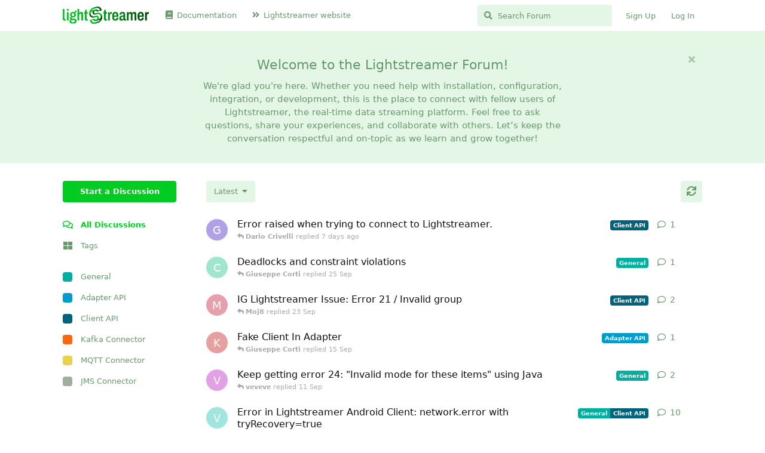

--- FILE ---
content_type: text/javascript
request_url: https://forum.lightstreamer.com/assets/forum.js?v=af882e9b
body_size: 236214
content:
/*! For license information please see forum.js.LICENSE.txt */
(()=>{var t={1859:()=>{Array.prototype.flat||(Array.prototype.flat=function t(e){return(null!=e?e:1)>0?Array.prototype.reduce.call(this,(function(n,r){return n.concat(Array.isArray(r)?t.call(r,e-1):r)}),[]):[].concat(this)})},9043:()=>{!function(t){"use strict";var e=function e(n,r){this.options=t.extend({},e.DEFAULTS,r);var i=this.options.target===e.DEFAULTS.target?t(this.options.target):t(document).find(this.options.target);this.$target=i.on("scroll.bs.affix.data-api",t.proxy(this.checkPosition,this)).on("click.bs.affix.data-api",t.proxy(this.checkPositionWithEventLoop,this)),this.$element=t(n),this.affixed=null,this.unpin=null,this.pinnedOffset=null,this.checkPosition()};function n(n){return this.each((function(){var r=t(this),i=r.data("bs.affix"),o="object"==typeof n&&n;i||r.data("bs.affix",i=new e(this,o)),"string"==typeof n&&i[n]()}))}e.VERSION="3.4.1",e.RESET="affix affix-top affix-bottom",e.DEFAULTS={offset:0,target:window},e.prototype.getState=function(t,e,n,r){var i=this.$target.scrollTop(),o=this.$element.offset(),s=this.$target.height();if(null!=n&&"top"==this.affixed)return i<n&&"top";if("bottom"==this.affixed)return null!=n?!(i+this.unpin<=o.top)&&"bottom":!(i+s<=t-r)&&"bottom";var a=null==this.affixed,u=a?i:o.top;return null!=n&&i<=n?"top":null!=r&&u+(a?s:e)>=t-r&&"bottom"},e.prototype.getPinnedOffset=function(){if(this.pinnedOffset)return this.pinnedOffset;this.$element.removeClass(e.RESET).addClass("affix");var t=this.$target.scrollTop(),n=this.$element.offset();return this.pinnedOffset=n.top-t},e.prototype.checkPositionWithEventLoop=function(){setTimeout(t.proxy(this.checkPosition,this),1)},e.prototype.checkPosition=function(){if(this.$element.is(":visible")){var n=this.$element.height(),r=this.options.offset,i=r.top,o=r.bottom,s=Math.max(t(document).height(),t(document.body).height());"object"!=typeof r&&(o=i=r),"function"==typeof i&&(i=r.top(this.$element)),"function"==typeof o&&(o=r.bottom(this.$element));var a=this.getState(s,n,i,o);if(this.affixed!=a){null!=this.unpin&&this.$element.css("top","");var u="affix"+(a?"-"+a:""),l=t.Event(u+".bs.affix");if(this.$element.trigger(l),l.isDefaultPrevented())return;this.affixed=a,this.unpin="bottom"==a?this.getPinnedOffset():null,this.$element.removeClass(e.RESET).addClass(u).trigger(u.replace("affix","affixed")+".bs.affix")}"bottom"==a&&this.$element.offset({top:s-n-o})}};var r=t.fn.affix;t.fn.affix=n,t.fn.affix.Constructor=e,t.fn.affix.noConflict=function(){return t.fn.affix=r,this},t(window).on("load",(function(){t('[data-spy="affix"]').each((function(){var e=t(this),r=e.data();r.offset=r.offset||{},null!=r.offsetBottom&&(r.offset.bottom=r.offsetBottom),null!=r.offsetTop&&(r.offset.top=r.offsetTop),n.call(e,r)}))}))}(jQuery)},6199:()=>{!function(t){"use strict";var e='[data-toggle="dropdown"]',n=function(e){t(e).on("click.bs.dropdown",this.toggle)};function r(e){var n=e.attr("data-target");n||(n=(n=e.attr("href"))&&/#[A-Za-z]/.test(n)&&n.replace(/.*(?=#[^\s]*$)/,""));var r="#"!==n?t(document).find(n):null;return r&&r.length?r:e.parent()}function i(n){n&&3===n.which||(t(".dropdown-backdrop").remove(),t(e).each((function(){var e=t(this),i=r(e),o={relatedTarget:this};i.hasClass("open")&&(n&&"click"==n.type&&/input|textarea/i.test(n.target.tagName)&&t.contains(i[0],n.target)||(i.trigger(n=t.Event("hide.bs.dropdown",o)),n.isDefaultPrevented()||(e.attr("aria-expanded","false"),i.removeClass("open").trigger(t.Event("hidden.bs.dropdown",o)))))})))}n.VERSION="3.4.1",n.prototype.toggle=function(e){var n=t(this);if(!n.is(".disabled, :disabled")){var o=r(n),s=o.hasClass("open");if(i(),!s){"ontouchstart"in document.documentElement&&!o.closest(".navbar-nav").length&&t(document.createElement("div")).addClass("dropdown-backdrop").insertAfter(t(this)).on("click",i);var a={relatedTarget:this};if(o.trigger(e=t.Event("show.bs.dropdown",a)),e.isDefaultPrevented())return;n.trigger("focus").attr("aria-expanded","true"),o.toggleClass("open").trigger(t.Event("shown.bs.dropdown",a))}return!1}},n.prototype.keydown=function(n){if(/(38|40|27|32)/.test(n.which)&&!/input|textarea/i.test(n.target.tagName)){var i=t(this);if(n.preventDefault(),n.stopPropagation(),!i.is(".disabled, :disabled")){var o=r(i),s=o.hasClass("open");if(!s&&27!=n.which||s&&27==n.which)return 27==n.which&&o.find(e).trigger("focus"),i.trigger("click");var a=o.find(".dropdown-menu li:not(.disabled):visible a");if(a.length){var u=a.index(n.target);38==n.which&&u>0&&u--,40==n.which&&u<a.length-1&&u++,~u||(u=0),a.eq(u).trigger("focus")}}}};var o=t.fn.dropdown;t.fn.dropdown=function(e){return this.each((function(){var r=t(this),i=r.data("bs.dropdown");i||r.data("bs.dropdown",i=new n(this)),"string"==typeof e&&i[e].call(r)}))},t.fn.dropdown.Constructor=n,t.fn.dropdown.noConflict=function(){return t.fn.dropdown=o,this},t(document).on("click.bs.dropdown.data-api",i).on("click.bs.dropdown.data-api",".dropdown form",(function(t){t.stopPropagation()})).on("click.bs.dropdown.data-api",e,n.prototype.toggle).on("keydown.bs.dropdown.data-api",e,n.prototype.keydown).on("keydown.bs.dropdown.data-api",".dropdown-menu",n.prototype.keydown)}(jQuery)},7865:()=>{!function(t){"use strict";var e=["sanitize","whiteList","sanitizeFn"],n=["background","cite","href","itemtype","longdesc","poster","src","xlink:href"],r=/^(?:(?:https?|mailto|ftp|tel|file):|[^&:/?#]*(?:[/?#]|$))/gi,i=/^data:(?:image\/(?:bmp|gif|jpeg|jpg|png|tiff|webp)|video\/(?:mpeg|mp4|ogg|webm)|audio\/(?:mp3|oga|ogg|opus));base64,[a-z0-9+/]+=*$/i;function o(e,o){var s=e.nodeName.toLowerCase();if(-1!==t.inArray(s,o))return-1===t.inArray(s,n)||Boolean(e.nodeValue.match(r)||e.nodeValue.match(i));for(var a=t(o).filter((function(t,e){return e instanceof RegExp})),u=0,l=a.length;u<l;u++)if(s.match(a[u]))return!0;return!1}function s(e,n,r){if(0===e.length)return e;if(r&&"function"==typeof r)return r(e);if(!document.implementation||!document.implementation.createHTMLDocument)return e;var i=document.implementation.createHTMLDocument("sanitization");i.body.innerHTML=e;for(var s=t.map(n,(function(t,e){return e})),a=t(i.body).find("*"),u=0,l=a.length;u<l;u++){var c=a[u],d=c.nodeName.toLowerCase();if(-1!==t.inArray(d,s))for(var h=t.map(c.attributes,(function(t){return t})),f=[].concat(n["*"]||[],n[d]||[]),p=0,m=h.length;p<m;p++)o(h[p],f)||c.removeAttribute(h[p].nodeName);else c.parentNode.removeChild(c)}return i.body.innerHTML}var a=function(t,e){this.type=null,this.options=null,this.enabled=null,this.timeout=null,this.hoverState=null,this.$element=null,this.inState=null,this.init("tooltip",t,e)};a.VERSION="3.4.1",a.TRANSITION_DURATION=150,a.DEFAULTS={animation:!0,placement:"top",selector:!1,template:'<div class="tooltip" role="tooltip"><div class="tooltip-arrow"></div><div class="tooltip-inner"></div></div>',trigger:"hover focus",title:"",delay:0,html:!1,container:!1,viewport:{selector:"body",padding:0},sanitize:!0,sanitizeFn:null,whiteList:{"*":["class","dir","id","lang","role",/^aria-[\w-]*$/i],a:["target","href","title","rel"],area:[],b:[],br:[],col:[],code:[],div:[],em:[],hr:[],h1:[],h2:[],h3:[],h4:[],h5:[],h6:[],i:[],img:["src","alt","title","width","height"],li:[],ol:[],p:[],pre:[],s:[],small:[],span:[],sub:[],sup:[],strong:[],u:[],ul:[]}},a.prototype.init=function(e,n,r){if(this.enabled=!0,this.type=e,this.$element=t(n),this.options=this.getOptions(r),this.$viewport=this.options.viewport&&t(document).find(t.isFunction(this.options.viewport)?this.options.viewport.call(this,this.$element):this.options.viewport.selector||this.options.viewport),this.inState={click:!1,hover:!1,focus:!1},this.$element[0]instanceof document.constructor&&!this.options.selector)throw new Error("`selector` option must be specified when initializing "+this.type+" on the window.document object!");for(var i=this.options.trigger.split(" "),o=i.length;o--;){var s=i[o];if("click"==s)this.$element.on("click."+this.type,this.options.selector,t.proxy(this.toggle,this));else if("manual"!=s){var a="hover"==s?"mouseenter":"focusin",u="hover"==s?"mouseleave":"focusout";this.$element.on(a+"."+this.type,this.options.selector,t.proxy(this.enter,this)),this.$element.on(u+"."+this.type,this.options.selector,t.proxy(this.leave,this))}}this.options.selector?this._options=t.extend({},this.options,{trigger:"manual",selector:""}):this.fixTitle()},a.prototype.getDefaults=function(){return a.DEFAULTS},a.prototype.getOptions=function(n){var r=this.$element.data();for(var i in r)r.hasOwnProperty(i)&&-1!==t.inArray(i,e)&&delete r[i];return(n=t.extend({},this.getDefaults(),r,n)).delay&&"number"==typeof n.delay&&(n.delay={show:n.delay,hide:n.delay}),n.sanitize&&(n.template=s(n.template,n.whiteList,n.sanitizeFn)),n},a.prototype.getDelegateOptions=function(){var e={},n=this.getDefaults();return this._options&&t.each(this._options,(function(t,r){n[t]!=r&&(e[t]=r)})),e},a.prototype.enter=function(e){var n=e instanceof this.constructor?e:t(e.currentTarget).data("bs."+this.type);if(n||(n=new this.constructor(e.currentTarget,this.getDelegateOptions()),t(e.currentTarget).data("bs."+this.type,n)),e instanceof t.Event&&(n.inState["focusin"==e.type?"focus":"hover"]=!0),n.tip().hasClass("in")||"in"==n.hoverState)n.hoverState="in";else{if(clearTimeout(n.timeout),n.hoverState="in",!n.options.delay||!n.options.delay.show)return n.show();n.timeout=setTimeout((function(){"in"==n.hoverState&&n.show()}),n.options.delay.show)}},a.prototype.isInStateTrue=function(){for(var t in this.inState)if(this.inState[t])return!0;return!1},a.prototype.leave=function(e){var n=e instanceof this.constructor?e:t(e.currentTarget).data("bs."+this.type);if(n||(n=new this.constructor(e.currentTarget,this.getDelegateOptions()),t(e.currentTarget).data("bs."+this.type,n)),e instanceof t.Event&&(n.inState["focusout"==e.type?"focus":"hover"]=!1),!n.isInStateTrue()){if(clearTimeout(n.timeout),n.hoverState="out",!n.options.delay||!n.options.delay.hide)return n.hide();n.timeout=setTimeout((function(){"out"==n.hoverState&&n.hide()}),n.options.delay.hide)}},a.prototype.show=function(){var e=t.Event("show.bs."+this.type);if(this.hasContent()&&this.enabled){this.$element.trigger(e);var n=t.contains(this.$element[0].ownerDocument.documentElement,this.$element[0]);if(e.isDefaultPrevented()||!n)return;var r=this,i=this.tip(),o=this.getUID(this.type);this.setContent(),i.attr("id",o),this.$element.attr("aria-describedby",o),this.options.animation&&i.addClass("fade");var s="function"==typeof this.options.placement?this.options.placement.call(this,i[0],this.$element[0]):this.options.placement,u=/\s?auto?\s?/i,l=u.test(s);l&&(s=s.replace(u,"")||"top"),i.detach().css({top:0,left:0,display:"block"}).addClass(s).data("bs."+this.type,this),this.options.container?i.appendTo(t(document).find(this.options.container)):i.insertAfter(this.$element),this.$element.trigger("inserted.bs."+this.type);var c=this.getPosition(),d=i[0].offsetWidth,h=i[0].offsetHeight;if(l){var f=s,p=this.getPosition(this.$viewport);s="bottom"==s&&c.bottom+h>p.bottom?"top":"top"==s&&c.top-h<p.top?"bottom":"right"==s&&c.right+d>p.width?"left":"left"==s&&c.left-d<p.left?"right":s,i.removeClass(f).addClass(s)}var m=this.getCalculatedOffset(s,c,d,h);this.applyPlacement(m,s);var v=function(){var t=r.hoverState;r.$element.trigger("shown.bs."+r.type),r.hoverState=null,"out"==t&&r.leave(r)};t.support.transition&&this.$tip.hasClass("fade")?i.one("bsTransitionEnd",v).emulateTransitionEnd(a.TRANSITION_DURATION):v()}},a.prototype.applyPlacement=function(e,n){var r=this.tip(),i=r[0].offsetWidth,o=r[0].offsetHeight,s=parseInt(r.css("margin-top"),10),a=parseInt(r.css("margin-left"),10);isNaN(s)&&(s=0),isNaN(a)&&(a=0),e.top+=s,e.left+=a,t.offset.setOffset(r[0],t.extend({using:function(t){r.css({top:Math.round(t.top),left:Math.round(t.left)})}},e),0),r.addClass("in");var u=r[0].offsetWidth,l=r[0].offsetHeight;"top"==n&&l!=o&&(e.top=e.top+o-l);var c=this.getViewportAdjustedDelta(n,e,u,l);c.left?e.left+=c.left:e.top+=c.top;var d=/top|bottom/.test(n),h=d?2*c.left-i+u:2*c.top-o+l,f=d?"offsetWidth":"offsetHeight";r.offset(e),this.replaceArrow(h,r[0][f],d)},a.prototype.replaceArrow=function(t,e,n){this.arrow().css(n?"left":"top",50*(1-t/e)+"%").css(n?"top":"left","")},a.prototype.setContent=function(){var t=this.tip(),e=this.getTitle();this.options.html?(this.options.sanitize&&(e=s(e,this.options.whiteList,this.options.sanitizeFn)),t.find(".tooltip-inner").html(e)):t.find(".tooltip-inner").text(e),t.removeClass("fade in top bottom left right")},a.prototype.hide=function(e){var n=this,r=t(this.$tip),i=t.Event("hide.bs."+this.type);function o(){"in"!=n.hoverState&&r.detach(),n.$element&&n.$element.removeAttr("aria-describedby").trigger("hidden.bs."+n.type),e&&e()}if(this.$element.trigger(i),!i.isDefaultPrevented())return r.removeClass("in"),t.support.transition&&r.hasClass("fade")?r.one("bsTransitionEnd",o).emulateTransitionEnd(a.TRANSITION_DURATION):o(),this.hoverState=null,this},a.prototype.fixTitle=function(){var t=this.$element;(t.attr("title")||"string"!=typeof t.attr("data-original-title"))&&t.attr("data-original-title",t.attr("title")||"").attr("title","")},a.prototype.hasContent=function(){return this.getTitle()},a.prototype.getPosition=function(e){var n=(e=e||this.$element)[0],r="BODY"==n.tagName,i=n.getBoundingClientRect();null==i.width&&(i=t.extend({},i,{width:i.right-i.left,height:i.bottom-i.top}));var o=window.SVGElement&&n instanceof window.SVGElement,s=r?{top:0,left:0}:o?null:e.offset(),a={scroll:r?document.documentElement.scrollTop||document.body.scrollTop:e.scrollTop()},u=r?{width:t(window).width(),height:t(window).height()}:null;return t.extend({},i,a,u,s)},a.prototype.getCalculatedOffset=function(t,e,n,r){return"bottom"==t?{top:e.top+e.height,left:e.left+e.width/2-n/2}:"top"==t?{top:e.top-r,left:e.left+e.width/2-n/2}:"left"==t?{top:e.top+e.height/2-r/2,left:e.left-n}:{top:e.top+e.height/2-r/2,left:e.left+e.width}},a.prototype.getViewportAdjustedDelta=function(t,e,n,r){var i={top:0,left:0};if(!this.$viewport)return i;var o=this.options.viewport&&this.options.viewport.padding||0,s=this.getPosition(this.$viewport);if(/right|left/.test(t)){var a=e.top-o-s.scroll,u=e.top+o-s.scroll+r;a<s.top?i.top=s.top-a:u>s.top+s.height&&(i.top=s.top+s.height-u)}else{var l=e.left-o,c=e.left+o+n;l<s.left?i.left=s.left-l:c>s.right&&(i.left=s.left+s.width-c)}return i},a.prototype.getTitle=function(){var t=this.$element,e=this.options;return t.attr("data-original-title")||("function"==typeof e.title?e.title.call(t[0]):e.title)},a.prototype.getUID=function(t){do{t+=~~(1e6*Math.random())}while(document.getElementById(t));return t},a.prototype.tip=function(){if(!this.$tip&&(this.$tip=t(this.options.template),1!=this.$tip.length))throw new Error(this.type+" `template` option must consist of exactly 1 top-level element!");return this.$tip},a.prototype.arrow=function(){return this.$arrow=this.$arrow||this.tip().find(".tooltip-arrow")},a.prototype.enable=function(){this.enabled=!0},a.prototype.disable=function(){this.enabled=!1},a.prototype.toggleEnabled=function(){this.enabled=!this.enabled},a.prototype.toggle=function(e){var n=this;e&&((n=t(e.currentTarget).data("bs."+this.type))||(n=new this.constructor(e.currentTarget,this.getDelegateOptions()),t(e.currentTarget).data("bs."+this.type,n))),e?(n.inState.click=!n.inState.click,n.isInStateTrue()?n.enter(n):n.leave(n)):n.tip().hasClass("in")?n.leave(n):n.enter(n)},a.prototype.destroy=function(){var t=this;clearTimeout(this.timeout),this.hide((function(){t.$element.off("."+t.type).removeData("bs."+t.type),t.$tip&&t.$tip.detach(),t.$tip=null,t.$arrow=null,t.$viewport=null,t.$element=null}))},a.prototype.sanitizeHtml=function(t){return s(t,this.options.whiteList,this.options.sanitizeFn)};var u=t.fn.tooltip;t.fn.tooltip=function(e){return this.each((function(){var n=t(this),r=n.data("bs.tooltip"),i="object"==typeof e&&e;!r&&/destroy|hide/.test(e)||(r||n.data("bs.tooltip",r=new a(this,i)),"string"==typeof e&&r[e]())}))},t.fn.tooltip.Constructor=a,t.fn.tooltip.noConflict=function(){return t.fn.tooltip=u,this}}(jQuery)},6935:()=>{!function(t){"use strict";t.fn.emulateTransitionEnd=function(e){var n=!1,r=this;return t(this).one("bsTransitionEnd",(function(){n=!0})),setTimeout((function(){n||t(r).trigger(t.support.transition.end)}),e),this},t((function(){t.support.transition=function(){var t=document.createElement("bootstrap"),e={WebkitTransition:"webkitTransitionEnd",MozTransition:"transitionend",OTransition:"oTransitionEnd otransitionend",transition:"transitionend"};for(var n in e)if(void 0!==t.style[n])return{end:e[n]};return!1}(),t.support.transition&&(t.event.special.bsTransitionEnd={bindType:t.support.transition.end,delegateType:t.support.transition.end,handle:function(e){if(t(e.target).is(this))return e.handleObj.handler.apply(this,arguments)}})}))}(jQuery)},2898:t=>{var e=function(t){this.canvas=document.createElement("canvas"),this.context=this.canvas.getContext("2d"),document.body.appendChild(this.canvas),this.width=this.canvas.width=t.width,this.height=this.canvas.height=t.height,this.context.drawImage(t,0,0,this.width,this.height)};e.prototype.clear=function(){this.context.clearRect(0,0,this.width,this.height)},e.prototype.update=function(t){this.context.putImageData(t,0,0)},e.prototype.getPixelCount=function(){return this.width*this.height},e.prototype.getImageData=function(){return this.context.getImageData(0,0,this.width,this.height)},e.prototype.removeCanvas=function(){this.canvas.parentNode.removeChild(this.canvas)};var n=function(){};if(n.prototype.getColor=function(t,e){return this.getPalette(t,5,e)[0]},n.prototype.getPalette=function(t,n,r){void 0===n&&(n=10),(void 0===r||1>r)&&(r=10);for(var o,s,a,u,l=new e(t),c=l.getImageData().data,d=l.getPixelCount(),h=[],f=0;d>f;f+=r)s=c[0+(o=4*f)],a=c[o+1],u=c[o+2],c[o+3]>=125&&(s>250&&a>250&&u>250||h.push([s,a,u]));var p=i.quantize(h,n),m=p?p.palette():null;return l.removeCanvas(),m},!r)var r={map:function(t,e){var n={};return e?t.map((function(t,r){return n.index=r,e.call(n,t)})):t.slice()},naturalOrder:function(t,e){return e>t?-1:t>e?1:0},sum:function(t,e){var n={};return t.reduce(e?function(t,r,i){return n.index=i,t+e.call(n,r)}:function(t,e){return t+e},0)},max:function(t,e){return Math.max.apply(null,e?r.map(t,e):t)}};var i=function(){function t(t,e,n){return(t<<2*u)+(e<<u)+n}function e(t){function e(){n.sort(t),r=!0}var n=[],r=!1;return{push:function(t){n.push(t),r=!1},peek:function(t){return r||e(),void 0===t&&(t=n.length-1),n[t]},pop:function(){return r||e(),n.pop()},size:function(){return n.length},map:function(t){return n.map(t)},debug:function(){return r||e(),n}}}function n(t,e,n,r,i,o,s){var a=this;a.r1=t,a.r2=e,a.g1=n,a.g2=r,a.b1=i,a.b2=o,a.histo=s}function i(){this.vboxes=new e((function(t,e){return r.naturalOrder(t.vbox.count()*t.vbox.volume(),e.vbox.count()*e.vbox.volume())}))}function o(e){var n,r,i,o,s=new Array(1<<3*u);return e.forEach((function(e){r=e[0]>>l,i=e[1]>>l,o=e[2]>>l,n=t(r,i,o),s[n]=(s[n]||0)+1})),s}function s(t,e){var r,i,o,s=1e6,a=0,u=1e6,c=0,d=1e6,h=0;return t.forEach((function(t){r=t[0]>>l,i=t[1]>>l,o=t[2]>>l,s>r?s=r:r>a&&(a=r),u>i?u=i:i>c&&(c=i),d>o?d=o:o>h&&(h=o)})),new n(s,a,u,c,d,h,e)}function a(e,n){if(n.count()){var i=n.r2-n.r1+1,o=n.g2-n.g1+1,s=n.b2-n.b1+1,a=r.max([i,o,s]);if(1==n.count())return[n.copy()];var u,l,c,d,h=0,f=[],p=[];if(a==i)for(u=n.r1;u<=n.r2;u++){for(d=0,l=n.g1;l<=n.g2;l++)for(c=n.b1;c<=n.b2;c++)d+=e[t(u,l,c)]||0;h+=d,f[u]=h}else if(a==o)for(u=n.g1;u<=n.g2;u++){for(d=0,l=n.r1;l<=n.r2;l++)for(c=n.b1;c<=n.b2;c++)d+=e[t(l,u,c)]||0;h+=d,f[u]=h}else for(u=n.b1;u<=n.b2;u++){for(d=0,l=n.r1;l<=n.r2;l++)for(c=n.g1;c<=n.g2;c++)d+=e[t(l,c,u)]||0;h+=d,f[u]=h}return f.forEach((function(t,e){p[e]=h-t})),function(t){var e,r,i,o,s,a=t+"1",l=t+"2",c=0;for(u=n[a];u<=n[l];u++)if(f[u]>h/2){for(i=n.copy(),o=n.copy(),e=u-n[a],s=(r=n[l]-u)>=e?Math.min(n[l]-1,~~(u+r/2)):Math.max(n[a],~~(u-1-e/2));!f[s];)s++;for(c=p[s];!c&&f[s-1];)c=p[--s];return i[l]=s,o[a]=i[l]+1,[i,o]}}(a==i?"r":a==o?"g":"b")}}var u=5,l=8-u;return n.prototype={volume:function(t){var e=this;return(!e._volume||t)&&(e._volume=(e.r2-e.r1+1)*(e.g2-e.g1+1)*(e.b2-e.b1+1)),e._volume},count:function(e){var n=this,r=n.histo;if(!n._count_set||e){var i,o,s,a=0;for(i=n.r1;i<=n.r2;i++)for(o=n.g1;o<=n.g2;o++)for(s=n.b1;s<=n.b2;s++)index=t(i,o,s),a+=r[index]||0;n._count=a,n._count_set=!0}return n._count},copy:function(){var t=this;return new n(t.r1,t.r2,t.g1,t.g2,t.b1,t.b2,t.histo)},avg:function(e){var n=this,r=n.histo;if(!n._avg||e){var i,o,s,a,l=0,c=1<<8-u,d=0,h=0,f=0;for(o=n.r1;o<=n.r2;o++)for(s=n.g1;s<=n.g2;s++)for(a=n.b1;a<=n.b2;a++)l+=i=r[t(o,s,a)]||0,d+=i*(o+.5)*c,h+=i*(s+.5)*c,f+=i*(a+.5)*c;n._avg=l?[~~(d/l),~~(h/l),~~(f/l)]:[~~(c*(n.r1+n.r2+1)/2),~~(c*(n.g1+n.g2+1)/2),~~(c*(n.b1+n.b2+1)/2)]}return n._avg},contains:function(t){var e=this,n=t[0]>>l;return gval=t[1]>>l,bval=t[2]>>l,n>=e.r1&&n<=e.r2&&gval>=e.g1&&gval<=e.g2&&bval>=e.b1&&bval<=e.b2}},i.prototype={push:function(t){this.vboxes.push({vbox:t,color:t.avg()})},palette:function(){return this.vboxes.map((function(t){return t.color}))},size:function(){return this.vboxes.size()},map:function(t){for(var e=this.vboxes,n=0;n<e.size();n++)if(e.peek(n).vbox.contains(t))return e.peek(n).color;return this.nearest(t)},nearest:function(t){for(var e,n,r,i=this.vboxes,o=0;o<i.size();o++)(e>(n=Math.sqrt(Math.pow(t[0]-i.peek(o).color[0],2)+Math.pow(t[1]-i.peek(o).color[1],2)+Math.pow(t[2]-i.peek(o).color[2],2)))||void 0===e)&&(e=n,r=i.peek(o).color);return r},forcebw:function(){var t=this.vboxes;t.sort((function(t,e){return r.naturalOrder(r.sum(t.color),r.sum(e.color))}));var e=t[0].color;e[0]<5&&e[1]<5&&e[2]<5&&(t[0].color=[0,0,0]);var n=t.length-1,i=t[n].color;i[0]>251&&i[1]>251&&i[2]>251&&(t[n].color=[255,255,255])}},{quantize:function(t,n){function u(t,e){for(var n,r=1,i=0;1e3>i;)if((n=t.pop()).count()){var o=a(l,n),s=o[0],u=o[1];if(!s)return;if(t.push(s),u&&(t.push(u),r++),r>=e)return;if(i++>1e3)return}else t.push(n),i++}if(!t.length||2>n||n>256)return!1;var l=o(t);l.forEach((function(){}));var c=s(t,l),d=new e((function(t,e){return r.naturalOrder(t.count(),e.count())}));d.push(c),u(d,.75*n);for(var h=new e((function(t,e){return r.naturalOrder(t.count()*t.volume(),e.count()*e.volume())}));d.size();)h.push(d.pop());u(h,n-h.size());for(var f=new i;h.size();)f.push(h.pop());return f}}}();t.exports=n},4757:function(t){t.exports=function(){"use strict";var t=6e4,e=36e5,n="millisecond",r="second",i="minute",o="hour",s="day",a="week",u="month",l="quarter",c="year",d="date",h="Invalid Date",f=/^(\d{4})[-/]?(\d{1,2})?[-/]?(\d{0,2})[Tt\s]*(\d{1,2})?:?(\d{1,2})?:?(\d{1,2})?[.:]?(\d+)?$/,p=/\[([^\]]+)]|Y{1,4}|M{1,4}|D{1,2}|d{1,4}|H{1,2}|h{1,2}|a|A|m{1,2}|s{1,2}|Z{1,2}|SSS/g,m={name:"en",weekdays:"Sunday_Monday_Tuesday_Wednesday_Thursday_Friday_Saturday".split("_"),months:"January_February_March_April_May_June_July_August_September_October_November_December".split("_"),ordinal:function(t){var e=["th","st","nd","rd"],n=t%100;return"["+t+(e[(n-20)%10]||e[n]||e[0])+"]"}},v=function(t,e,n){var r=String(t);return!r||r.length>=e?t:""+Array(e+1-r.length).join(n)+t},g={s:v,z:function(t){var e=-t.utcOffset(),n=Math.abs(e),r=Math.floor(n/60),i=n%60;return(e<=0?"+":"-")+v(r,2,"0")+":"+v(i,2,"0")},m:function t(e,n){if(e.date()<n.date())return-t(n,e);var r=12*(n.year()-e.year())+(n.month()-e.month()),i=e.clone().add(r,u),o=n-i<0,s=e.clone().add(r+(o?-1:1),u);return+(-(r+(n-i)/(o?i-s:s-i))||0)},a:function(t){return t<0?Math.ceil(t)||0:Math.floor(t)},p:function(t){return{M:u,y:c,w:a,d:s,D:d,h:o,m:i,s:r,ms:n,Q:l}[t]||String(t||"").toLowerCase().replace(/s$/,"")},u:function(t){return void 0===t}},y="en",b={};b[y]=m;var w=function(t){return t instanceof A},D=function t(e,n,r){var i;if(!e)return y;if("string"==typeof e){var o=e.toLowerCase();b[o]&&(i=o),n&&(b[o]=n,i=o);var s=e.split("-");if(!i&&s.length>1)return t(s[0])}else{var a=e.name;b[a]=e,i=a}return!r&&i&&(y=i),i||!r&&y},x=function(t,e){if(w(t))return t.clone();var n="object"==typeof e?e:{};return n.date=t,n.args=arguments,new A(n)},C=g;C.l=D,C.i=w,C.w=function(t,e){return x(t,{locale:e.$L,utc:e.$u,x:e.$x,$offset:e.$offset})};var A=function(){function m(t){this.$L=D(t.locale,null,!0),this.parse(t)}var v=m.prototype;return v.parse=function(t){this.$d=function(t){var e=t.date,n=t.utc;if(null===e)return new Date(NaN);if(C.u(e))return new Date;if(e instanceof Date)return new Date(e);if("string"==typeof e&&!/Z$/i.test(e)){var r=e.match(f);if(r){var i=r[2]-1||0,o=(r[7]||"0").substring(0,3);return n?new Date(Date.UTC(r[1],i,r[3]||1,r[4]||0,r[5]||0,r[6]||0,o)):new Date(r[1],i,r[3]||1,r[4]||0,r[5]||0,r[6]||0,o)}}return new Date(e)}(t),this.$x=t.x||{},this.init()},v.init=function(){var t=this.$d;this.$y=t.getFullYear(),this.$M=t.getMonth(),this.$D=t.getDate(),this.$W=t.getDay(),this.$H=t.getHours(),this.$m=t.getMinutes(),this.$s=t.getSeconds(),this.$ms=t.getMilliseconds()},v.$utils=function(){return C},v.isValid=function(){return!(this.$d.toString()===h)},v.isSame=function(t,e){var n=x(t);return this.startOf(e)<=n&&n<=this.endOf(e)},v.isAfter=function(t,e){return x(t)<this.startOf(e)},v.isBefore=function(t,e){return this.endOf(e)<x(t)},v.$g=function(t,e,n){return C.u(t)?this[e]:this.set(n,t)},v.unix=function(){return Math.floor(this.valueOf()/1e3)},v.valueOf=function(){return this.$d.getTime()},v.startOf=function(t,e){var n=this,l=!!C.u(e)||e,h=C.p(t),f=function(t,e){var r=C.w(n.$u?Date.UTC(n.$y,e,t):new Date(n.$y,e,t),n);return l?r:r.endOf(s)},p=function(t,e){return C.w(n.toDate()[t].apply(n.toDate("s"),(l?[0,0,0,0]:[23,59,59,999]).slice(e)),n)},m=this.$W,v=this.$M,g=this.$D,y="set"+(this.$u?"UTC":"");switch(h){case c:return l?f(1,0):f(31,11);case u:return l?f(1,v):f(0,v+1);case a:var b=this.$locale().weekStart||0,w=(m<b?m+7:m)-b;return f(l?g-w:g+(6-w),v);case s:case d:return p(y+"Hours",0);case o:return p(y+"Minutes",1);case i:return p(y+"Seconds",2);case r:return p(y+"Milliseconds",3);default:return this.clone()}},v.endOf=function(t){return this.startOf(t,!1)},v.$set=function(t,e){var a,l=C.p(t),h="set"+(this.$u?"UTC":""),f=(a={},a[s]=h+"Date",a[d]=h+"Date",a[u]=h+"Month",a[c]=h+"FullYear",a[o]=h+"Hours",a[i]=h+"Minutes",a[r]=h+"Seconds",a[n]=h+"Milliseconds",a)[l],p=l===s?this.$D+(e-this.$W):e;if(l===u||l===c){var m=this.clone().set(d,1);m.$d[f](p),m.init(),this.$d=m.set(d,Math.min(this.$D,m.daysInMonth())).$d}else f&&this.$d[f](p);return this.init(),this},v.set=function(t,e){return this.clone().$set(t,e)},v.get=function(t){return this[C.p(t)]()},v.add=function(n,l){var d,h=this;n=Number(n);var f=C.p(l),p=function(t){var e=x(h);return C.w(e.date(e.date()+Math.round(t*n)),h)};if(f===u)return this.set(u,this.$M+n);if(f===c)return this.set(c,this.$y+n);if(f===s)return p(1);if(f===a)return p(7);var m=(d={},d[i]=t,d[o]=e,d[r]=1e3,d)[f]||1,v=this.$d.getTime()+n*m;return C.w(v,this)},v.subtract=function(t,e){return this.add(-1*t,e)},v.format=function(t){var e=this,n=this.$locale();if(!this.isValid())return n.invalidDate||h;var r=t||"YYYY-MM-DDTHH:mm:ssZ",i=C.z(this),o=this.$H,s=this.$m,a=this.$M,u=n.weekdays,l=n.months,c=function(t,n,i,o){return t&&(t[n]||t(e,r))||i[n].slice(0,o)},d=function(t){return C.s(o%12||12,t,"0")},f=n.meridiem||function(t,e,n){var r=t<12?"AM":"PM";return n?r.toLowerCase():r},m={YY:String(this.$y).slice(-2),YYYY:this.$y,M:a+1,MM:C.s(a+1,2,"0"),MMM:c(n.monthsShort,a,l,3),MMMM:c(l,a),D:this.$D,DD:C.s(this.$D,2,"0"),d:String(this.$W),dd:c(n.weekdaysMin,this.$W,u,2),ddd:c(n.weekdaysShort,this.$W,u,3),dddd:u[this.$W],H:String(o),HH:C.s(o,2,"0"),h:d(1),hh:d(2),a:f(o,s,!0),A:f(o,s,!1),m:String(s),mm:C.s(s,2,"0"),s:String(this.$s),ss:C.s(this.$s,2,"0"),SSS:C.s(this.$ms,3,"0"),Z:i};return r.replace(p,(function(t,e){return e||m[t]||i.replace(":","")}))},v.utcOffset=function(){return 15*-Math.round(this.$d.getTimezoneOffset()/15)},v.diff=function(n,d,h){var f,p=C.p(d),m=x(n),v=(m.utcOffset()-this.utcOffset())*t,g=this-m,y=C.m(this,m);return y=(f={},f[c]=y/12,f[u]=y,f[l]=y/3,f[a]=(g-v)/6048e5,f[s]=(g-v)/864e5,f[o]=g/e,f[i]=g/t,f[r]=g/1e3,f)[p]||g,h?y:C.a(y)},v.daysInMonth=function(){return this.endOf(u).$D},v.$locale=function(){return b[this.$L]},v.locale=function(t,e){if(!t)return this.$L;var n=this.clone(),r=D(t,e,!0);return r&&(n.$L=r),n},v.clone=function(){return C.w(this.$d,this)},v.toDate=function(){return new Date(this.valueOf())},v.toJSON=function(){return this.isValid()?this.toISOString():null},v.toISOString=function(){return this.$d.toISOString()},v.toString=function(){return this.$d.toUTCString()},m}(),E=A.prototype;return x.prototype=E,[["$ms",n],["$s",r],["$m",i],["$H",o],["$W",s],["$M",u],["$y",c],["$D",d]].forEach((function(t){E[t[1]]=function(e){return this.$g(e,t[0],t[1])}})),x.extend=function(t,e){return t.$i||(t(e,A,x),t.$i=!0),x},x.locale=D,x.isDayjs=w,x.unix=function(t){return x(1e3*t)},x.en=b[y],x.Ls=b,x.p={},x}()},6982:function(t){t.exports=function(){"use strict";var t={LTS:"h:mm:ss A",LT:"h:mm A",L:"MM/DD/YYYY",LL:"MMMM D, YYYY",LLL:"MMMM D, YYYY h:mm A",LLLL:"dddd, MMMM D, YYYY h:mm A"};return function(e,n,r){var i=n.prototype,o=i.format;r.en.formats=t,i.format=function(e){void 0===e&&(e="YYYY-MM-DDTHH:mm:ssZ");var n=this.$locale().formats,r=function(e,n){return e.replace(/(\[[^\]]+])|(LTS?|l{1,4}|L{1,4})/g,(function(e,r,i){var o=i&&i.toUpperCase();return r||n[i]||t[i]||n[o].replace(/(\[[^\]]+])|(MMMM|MM|DD|dddd)/g,(function(t,e,n){return e||n.slice(1)}))}))}(e,void 0===n?{}:n);return o.call(this,r)}}}()},5635:function(t){t.exports=function(){"use strict";return function(t,e,n){t=t||{};var r=e.prototype,i={future:"in %s",past:"%s ago",s:"a few seconds",m:"a minute",mm:"%d minutes",h:"an hour",hh:"%d hours",d:"a day",dd:"%d days",M:"a month",MM:"%d months",y:"a year",yy:"%d years"};function o(t,e,n,i){return r.fromToBase(t,e,n,i)}n.en.relativeTime=i,r.fromToBase=function(e,r,o,s,a){for(var u,l,c,d=o.$locale().relativeTime||i,h=t.thresholds||[{l:"s",r:44,d:"second"},{l:"m",r:89},{l:"mm",r:44,d:"minute"},{l:"h",r:89},{l:"hh",r:21,d:"hour"},{l:"d",r:35},{l:"dd",r:25,d:"day"},{l:"M",r:45},{l:"MM",r:10,d:"month"},{l:"y",r:17},{l:"yy",d:"year"}],f=h.length,p=0;p<f;p+=1){var m=h[p];m.d&&(u=s?n(e).diff(o,m.d,!0):o.diff(e,m.d,!0));var v=(t.rounding||Math.round)(Math.abs(u));if(c=u>0,v<=m.r||!m.r){v<=1&&p>0&&(m=h[p-1]);var g=d[m.l];a&&(v=a(""+v)),l="string"==typeof g?g.replace("%d",v):g(v,r,m.l,c);break}}if(r)return l;var y=c?d.future:d.past;return"function"==typeof y?y(l):y.replace("%s",l)},r.to=function(t,e){return o(t,e,this,!0)},r.from=function(t,e){return o(t,e,this)};var s=function(t){return t.$u?n.utc():n()};r.toNow=function(t){return this.to(s(this),t)},r.fromNow=function(t){return this.from(s(this),t)}}}()},356:(t,e,n)=>{"use strict";t.exports=function(){if("object"==typeof globalThis)return globalThis;var t;try{t=this||new Function("return this")()}catch(t){if("object"==typeof window)return window;if("object"==typeof self)return self;if(void 0!==n.g)return n.g}return t}()},9411:function(){!function(t){function e(e){if("string"==typeof e.data&&(e.data={keys:e.data}),e.data&&e.data.keys&&"string"==typeof e.data.keys){var n=e.handler,r=e.data.keys.toLowerCase().split(" ");e.handler=function(e){if(this===e.target||!(t.hotkeys.options.filterInputAcceptingElements&&t.hotkeys.textInputTypes.test(e.target.nodeName)||t.hotkeys.options.filterContentEditable&&t(e.target).attr("contenteditable")||t.hotkeys.options.filterTextInputs&&t.inArray(e.target.type,t.hotkeys.textAcceptingInputTypes)>-1)){var i="keypress"!==e.type&&t.hotkeys.specialKeys[e.which],o=String.fromCharCode(e.which).toLowerCase(),s="",a={};t.each(["alt","ctrl","shift"],(function(t,n){e[n+"Key"]&&i!==n&&(s+=n+"+")})),e.metaKey&&!e.ctrlKey&&"meta"!==i&&(s+="meta+"),e.metaKey&&"meta"!==i&&s.indexOf("alt+ctrl+shift+")>-1&&(s=s.replace("alt+ctrl+shift+","hyper+")),i?a[s+i]=!0:(a[s+o]=!0,a[s+t.hotkeys.shiftNums[o]]=!0,"shift+"===s&&(a[t.hotkeys.shiftNums[o]]=!0));for(var u=0,l=r.length;u<l;u++)if(a[r[u]])return n.apply(this,arguments)}}}}t.hotkeys={version:"0.2.0",specialKeys:{8:"backspace",9:"tab",10:"return",13:"return",16:"shift",17:"ctrl",18:"alt",19:"pause",20:"capslock",27:"esc",32:"space",33:"pageup",34:"pagedown",35:"end",36:"home",37:"left",38:"up",39:"right",40:"down",45:"insert",46:"del",59:";",61:"=",96:"0",97:"1",98:"2",99:"3",100:"4",101:"5",102:"6",103:"7",104:"8",105:"9",106:"*",107:"+",109:"-",110:".",111:"/",112:"f1",113:"f2",114:"f3",115:"f4",116:"f5",117:"f6",118:"f7",119:"f8",120:"f9",121:"f10",122:"f11",123:"f12",144:"numlock",145:"scroll",173:"-",186:";",187:"=",188:",",189:"-",190:".",191:"/",192:"`",219:"[",220:"\\",221:"]",222:"'"},shiftNums:{"`":"~",1:"!",2:"@",3:"#",4:"$",5:"%",6:"^",7:"&",8:"*",9:"(",0:")","-":"_","=":"+",";":": ","'":'"',",":"<",".":">","/":"?","\\":"|"},textAcceptingInputTypes:["text","password","number","email","url","range","date","month","week","time","datetime","datetime-local","search","color","tel"],textInputTypes:/textarea|input|select/i,options:{filterInputAcceptingElements:!0,filterTextInputs:!0,filterContentEditable:!0}},t.each(["keydown","keyup","keypress"],(function(){t.event.special[this]={add:e}}))}(jQuery||this.jQuery||window.jQuery)},9152:function(t,e){var n;!function(e,n){"use strict";"object"==typeof t.exports?t.exports=e.document?n(e,!0):function(t){if(!t.document)throw new Error("jQuery requires a window with a document");return n(t)}:n(e)}("undefined"!=typeof window?window:this,(function(r,i){"use strict";var o=[],s=Object.getPrototypeOf,a=o.slice,u=o.flat?function(t){return o.flat.call(t)}:function(t){return o.concat.apply([],t)},l=o.push,c=o.indexOf,d={},h=d.toString,f=d.hasOwnProperty,p=f.toString,m=p.call(Object),v={},g=function(t){return"function"==typeof t&&"number"!=typeof t.nodeType&&"function"!=typeof t.item},y=function(t){return null!=t&&t===t.window},b=r.document,w={type:!0,src:!0,nonce:!0,noModule:!0};function D(t,e,n){var r,i,o=(n=n||b).createElement("script");if(o.text=t,e)for(r in w)(i=e[r]||e.getAttribute&&e.getAttribute(r))&&o.setAttribute(r,i);n.head.appendChild(o).parentNode.removeChild(o)}function x(t){return null==t?t+"":"object"==typeof t||"function"==typeof t?d[h.call(t)]||"object":typeof t}var C="3.6.1",A=function t(e,n){return new t.fn.init(e,n)};function E(t){var e=!!t&&"length"in t&&t.length,n=x(t);return!g(t)&&!y(t)&&("array"===n||0===e||"number"==typeof e&&e>0&&e-1 in t)}A.fn=A.prototype={jquery:C,constructor:A,length:0,toArray:function(){return a.call(this)},get:function(t){return null==t?a.call(this):t<0?this[t+this.length]:this[t]},pushStack:function(t){var e=A.merge(this.constructor(),t);return e.prevObject=this,e},each:function(t){return A.each(this,t)},map:function(t){return this.pushStack(A.map(this,(function(e,n){return t.call(e,n,e)})))},slice:function(){return this.pushStack(a.apply(this,arguments))},first:function(){return this.eq(0)},last:function(){return this.eq(-1)},even:function(){return this.pushStack(A.grep(this,(function(t,e){return(e+1)%2})))},odd:function(){return this.pushStack(A.grep(this,(function(t,e){return e%2})))},eq:function(t){var e=this.length,n=+t+(t<0?e:0);return this.pushStack(n>=0&&n<e?[this[n]]:[])},end:function(){return this.prevObject||this.constructor()},push:l,sort:o.sort,splice:o.splice},A.extend=A.fn.extend=function(){var t,e,n,r,i,o,s=arguments[0]||{},a=1,u=arguments.length,l=!1;for("boolean"==typeof s&&(l=s,s=arguments[a]||{},a++),"object"==typeof s||g(s)||(s={}),a===u&&(s=this,a--);a<u;a++)if(null!=(t=arguments[a]))for(e in t)r=t[e],"__proto__"!==e&&s!==r&&(l&&r&&(A.isPlainObject(r)||(i=Array.isArray(r)))?(n=s[e],o=i&&!Array.isArray(n)?[]:i||A.isPlainObject(n)?n:{},i=!1,s[e]=A.extend(l,o,r)):void 0!==r&&(s[e]=r));return s},A.extend({expando:"jQuery"+(C+Math.random()).replace(/\D/g,""),isReady:!0,error:function(t){throw new Error(t)},noop:function(){},isPlainObject:function(t){var e,n;return!(!t||"[object Object]"!==h.call(t)||(e=s(t))&&("function"!=typeof(n=f.call(e,"constructor")&&e.constructor)||p.call(n)!==m))},isEmptyObject:function(t){var e;for(e in t)return!1;return!0},globalEval:function(t,e,n){D(t,{nonce:e&&e.nonce},n)},each:function(t,e){var n,r=0;if(E(t))for(n=t.length;r<n&&!1!==e.call(t[r],r,t[r]);r++);else for(r in t)if(!1===e.call(t[r],r,t[r]))break;return t},makeArray:function(t,e){var n=e||[];return null!=t&&(E(Object(t))?A.merge(n,"string"==typeof t?[t]:t):l.call(n,t)),n},inArray:function(t,e,n){return null==e?-1:c.call(e,t,n)},merge:function(t,e){for(var n=+e.length,r=0,i=t.length;r<n;r++)t[i++]=e[r];return t.length=i,t},grep:function(t,e,n){for(var r=[],i=0,o=t.length,s=!n;i<o;i++)!e(t[i],i)!==s&&r.push(t[i]);return r},map:function(t,e,n){var r,i,o=0,s=[];if(E(t))for(r=t.length;o<r;o++)null!=(i=e(t[o],o,n))&&s.push(i);else for(o in t)null!=(i=e(t[o],o,n))&&s.push(i);return u(s)},guid:1,support:v}),"function"==typeof Symbol&&(A.fn[Symbol.iterator]=o[Symbol.iterator]),A.each("Boolean Number String Function Array Date RegExp Object Error Symbol".split(" "),(function(t,e){d["[object "+e+"]"]=e.toLowerCase()}));var N=function(t){var e,n,r,i,o,s,a,u,l,c,d,h,f,p,m,v,g,y,b,w="sizzle"+1*new Date,D=t.document,x=0,C=0,A=ut(),E=ut(),N=ut(),k=ut(),S=function(t,e){return t===e&&(d=!0),0},T={}.hasOwnProperty,F=[],_=F.pop,P=F.push,B=F.push,I=F.slice,O=function(t,e){for(var n=0,r=t.length;n<r;n++)if(t[n]===e)return n;return-1},L="checked|selected|async|autofocus|autoplay|controls|defer|disabled|hidden|ismap|loop|multiple|open|readonly|required|scoped",M="[\\x20\\t\\r\\n\\f]",$="(?:\\\\[\\da-fA-F]{1,6}[\\x20\\t\\r\\n\\f]?|\\\\[^\\r\\n\\f]|[\\w-]|[^\0-\\x7f])+",j="\\[[\\x20\\t\\r\\n\\f]*("+$+")(?:"+M+"*([*^$|!~]?=)"+M+"*(?:'((?:\\\\.|[^\\\\'])*)'|\"((?:\\\\.|[^\\\\\"])*)\"|("+$+"))|)"+M+"*\\]",R=":("+$+")(?:\\((('((?:\\\\.|[^\\\\'])*)'|\"((?:\\\\.|[^\\\\\"])*)\")|((?:\\\\.|[^\\\\()[\\]]|"+j+")*)|.*)\\)|)",H=new RegExp(M+"+","g"),U=new RegExp("^[\\x20\\t\\r\\n\\f]+|((?:^|[^\\\\])(?:\\\\.)*)[\\x20\\t\\r\\n\\f]+$","g"),q=new RegExp("^[\\x20\\t\\r\\n\\f]*,[\\x20\\t\\r\\n\\f]*"),z=new RegExp("^[\\x20\\t\\r\\n\\f]*([>+~]|[\\x20\\t\\r\\n\\f])[\\x20\\t\\r\\n\\f]*"),V=new RegExp(M+"|>"),W=new RegExp(R),G=new RegExp("^"+$+"$"),Y={ID:new RegExp("^#("+$+")"),CLASS:new RegExp("^\\.("+$+")"),TAG:new RegExp("^("+$+"|[*])"),ATTR:new RegExp("^"+j),PSEUDO:new RegExp("^"+R),CHILD:new RegExp("^:(only|first|last|nth|nth-last)-(child|of-type)(?:\\([\\x20\\t\\r\\n\\f]*(even|odd|(([+-]|)(\\d*)n|)[\\x20\\t\\r\\n\\f]*(?:([+-]|)[\\x20\\t\\r\\n\\f]*(\\d+)|))[\\x20\\t\\r\\n\\f]*\\)|)","i"),bool:new RegExp("^(?:"+L+")$","i"),needsContext:new RegExp("^[\\x20\\t\\r\\n\\f]*[>+~]|:(even|odd|eq|gt|lt|nth|first|last)(?:\\([\\x20\\t\\r\\n\\f]*((?:-\\d)?\\d*)[\\x20\\t\\r\\n\\f]*\\)|)(?=[^-]|$)","i")},K=/HTML$/i,X=/^(?:input|select|textarea|button)$/i,J=/^h\d$/i,Q=/^[^{]+\{\s*\[native \w/,Z=/^(?:#([\w-]+)|(\w+)|\.([\w-]+))$/,tt=/[+~]/,et=new RegExp("\\\\[\\da-fA-F]{1,6}[\\x20\\t\\r\\n\\f]?|\\\\([^\\r\\n\\f])","g"),nt=function(t,e){var n="0x"+t.slice(1)-65536;return e||(n<0?String.fromCharCode(n+65536):String.fromCharCode(n>>10|55296,1023&n|56320))},rt=/([\0-\x1f\x7f]|^-?\d)|^-$|[^\0-\x1f\x7f-\uFFFF\w-]/g,it=function(t,e){return e?"\0"===t?"�":t.slice(0,-1)+"\\"+t.charCodeAt(t.length-1).toString(16)+" ":"\\"+t},ot=function(){h()},st=wt((function(t){return!0===t.disabled&&"fieldset"===t.nodeName.toLowerCase()}),{dir:"parentNode",next:"legend"});try{B.apply(F=I.call(D.childNodes),D.childNodes),F[D.childNodes.length].nodeType}catch(t){B={apply:F.length?function(t,e){P.apply(t,I.call(e))}:function(t,e){for(var n=t.length,r=0;t[n++]=e[r++];);t.length=n-1}}}function at(t,e,r,i){var o,a,l,c,d,p,g,y=e&&e.ownerDocument,D=e?e.nodeType:9;if(r=r||[],"string"!=typeof t||!t||1!==D&&9!==D&&11!==D)return r;if(!i&&(h(e),e=e||f,m)){if(11!==D&&(d=Z.exec(t)))if(o=d[1]){if(9===D){if(!(l=e.getElementById(o)))return r;if(l.id===o)return r.push(l),r}else if(y&&(l=y.getElementById(o))&&b(e,l)&&l.id===o)return r.push(l),r}else{if(d[2])return B.apply(r,e.getElementsByTagName(t)),r;if((o=d[3])&&n.getElementsByClassName&&e.getElementsByClassName)return B.apply(r,e.getElementsByClassName(o)),r}if(n.qsa&&!k[t+" "]&&(!v||!v.test(t))&&(1!==D||"object"!==e.nodeName.toLowerCase())){if(g=t,y=e,1===D&&(V.test(t)||z.test(t))){for((y=tt.test(t)&&gt(e.parentNode)||e)===e&&n.scope||((c=e.getAttribute("id"))?c=c.replace(rt,it):e.setAttribute("id",c=w)),a=(p=s(t)).length;a--;)p[a]=(c?"#"+c:":scope")+" "+bt(p[a]);g=p.join(",")}try{return B.apply(r,y.querySelectorAll(g)),r}catch(e){k(t,!0)}finally{c===w&&e.removeAttribute("id")}}}return u(t.replace(U,"$1"),e,r,i)}function ut(){var t=[];return function e(n,i){return t.push(n+" ")>r.cacheLength&&delete e[t.shift()],e[n+" "]=i}}function lt(t){return t[w]=!0,t}function ct(t){var e=f.createElement("fieldset");try{return!!t(e)}catch(t){return!1}finally{e.parentNode&&e.parentNode.removeChild(e),e=null}}function dt(t,e){for(var n=t.split("|"),i=n.length;i--;)r.attrHandle[n[i]]=e}function ht(t,e){var n=e&&t,r=n&&1===t.nodeType&&1===e.nodeType&&t.sourceIndex-e.sourceIndex;if(r)return r;if(n)for(;n=n.nextSibling;)if(n===e)return-1;return t?1:-1}function ft(t){return function(e){return"input"===e.nodeName.toLowerCase()&&e.type===t}}function pt(t){return function(e){var n=e.nodeName.toLowerCase();return("input"===n||"button"===n)&&e.type===t}}function mt(t){return function(e){return"form"in e?e.parentNode&&!1===e.disabled?"label"in e?"label"in e.parentNode?e.parentNode.disabled===t:e.disabled===t:e.isDisabled===t||e.isDisabled!==!t&&st(e)===t:e.disabled===t:"label"in e&&e.disabled===t}}function vt(t){return lt((function(e){return e=+e,lt((function(n,r){for(var i,o=t([],n.length,e),s=o.length;s--;)n[i=o[s]]&&(n[i]=!(r[i]=n[i]))}))}))}function gt(t){return t&&void 0!==t.getElementsByTagName&&t}for(e in n=at.support={},o=at.isXML=function(t){var e=t&&t.namespaceURI,n=t&&(t.ownerDocument||t).documentElement;return!K.test(e||n&&n.nodeName||"HTML")},h=at.setDocument=function(t){var e,i,s=t?t.ownerDocument||t:D;return s!=f&&9===s.nodeType&&s.documentElement?(p=(f=s).documentElement,m=!o(f),D!=f&&(i=f.defaultView)&&i.top!==i&&(i.addEventListener?i.addEventListener("unload",ot,!1):i.attachEvent&&i.attachEvent("onunload",ot)),n.scope=ct((function(t){return p.appendChild(t).appendChild(f.createElement("div")),void 0!==t.querySelectorAll&&!t.querySelectorAll(":scope fieldset div").length})),n.attributes=ct((function(t){return t.className="i",!t.getAttribute("className")})),n.getElementsByTagName=ct((function(t){return t.appendChild(f.createComment("")),!t.getElementsByTagName("*").length})),n.getElementsByClassName=Q.test(f.getElementsByClassName),n.getById=ct((function(t){return p.appendChild(t).id=w,!f.getElementsByName||!f.getElementsByName(w).length})),n.getById?(r.filter.ID=function(t){var e=t.replace(et,nt);return function(t){return t.getAttribute("id")===e}},r.find.ID=function(t,e){if(void 0!==e.getElementById&&m){var n=e.getElementById(t);return n?[n]:[]}}):(r.filter.ID=function(t){var e=t.replace(et,nt);return function(t){var n=void 0!==t.getAttributeNode&&t.getAttributeNode("id");return n&&n.value===e}},r.find.ID=function(t,e){if(void 0!==e.getElementById&&m){var n,r,i,o=e.getElementById(t);if(o){if((n=o.getAttributeNode("id"))&&n.value===t)return[o];for(i=e.getElementsByName(t),r=0;o=i[r++];)if((n=o.getAttributeNode("id"))&&n.value===t)return[o]}return[]}}),r.find.TAG=n.getElementsByTagName?function(t,e){return void 0!==e.getElementsByTagName?e.getElementsByTagName(t):n.qsa?e.querySelectorAll(t):void 0}:function(t,e){var n,r=[],i=0,o=e.getElementsByTagName(t);if("*"===t){for(;n=o[i++];)1===n.nodeType&&r.push(n);return r}return o},r.find.CLASS=n.getElementsByClassName&&function(t,e){if(void 0!==e.getElementsByClassName&&m)return e.getElementsByClassName(t)},g=[],v=[],(n.qsa=Q.test(f.querySelectorAll))&&(ct((function(t){var e;p.appendChild(t).innerHTML="<a id='"+w+"'></a><select id='"+w+"-\r\\' msallowcapture=''><option selected=''></option></select>",t.querySelectorAll("[msallowcapture^='']").length&&v.push("[*^$]=[\\x20\\t\\r\\n\\f]*(?:''|\"\")"),t.querySelectorAll("[selected]").length||v.push("\\[[\\x20\\t\\r\\n\\f]*(?:value|"+L+")"),t.querySelectorAll("[id~="+w+"-]").length||v.push("~="),(e=f.createElement("input")).setAttribute("name",""),t.appendChild(e),t.querySelectorAll("[name='']").length||v.push("\\[[\\x20\\t\\r\\n\\f]*name[\\x20\\t\\r\\n\\f]*=[\\x20\\t\\r\\n\\f]*(?:''|\"\")"),t.querySelectorAll(":checked").length||v.push(":checked"),t.querySelectorAll("a#"+w+"+*").length||v.push(".#.+[+~]"),t.querySelectorAll("\\\f"),v.push("[\\r\\n\\f]")})),ct((function(t){t.innerHTML="<a href='' disabled='disabled'></a><select disabled='disabled'><option/></select>";var e=f.createElement("input");e.setAttribute("type","hidden"),t.appendChild(e).setAttribute("name","D"),t.querySelectorAll("[name=d]").length&&v.push("name[\\x20\\t\\r\\n\\f]*[*^$|!~]?="),2!==t.querySelectorAll(":enabled").length&&v.push(":enabled",":disabled"),p.appendChild(t).disabled=!0,2!==t.querySelectorAll(":disabled").length&&v.push(":enabled",":disabled"),t.querySelectorAll("*,:x"),v.push(",.*:")}))),(n.matchesSelector=Q.test(y=p.matches||p.webkitMatchesSelector||p.mozMatchesSelector||p.oMatchesSelector||p.msMatchesSelector))&&ct((function(t){n.disconnectedMatch=y.call(t,"*"),y.call(t,"[s!='']:x"),g.push("!=",R)})),v=v.length&&new RegExp(v.join("|")),g=g.length&&new RegExp(g.join("|")),e=Q.test(p.compareDocumentPosition),b=e||Q.test(p.contains)?function(t,e){var n=9===t.nodeType?t.documentElement:t,r=e&&e.parentNode;return t===r||!(!r||1!==r.nodeType||!(n.contains?n.contains(r):t.compareDocumentPosition&&16&t.compareDocumentPosition(r)))}:function(t,e){if(e)for(;e=e.parentNode;)if(e===t)return!0;return!1},S=e?function(t,e){if(t===e)return d=!0,0;var r=!t.compareDocumentPosition-!e.compareDocumentPosition;return r||(1&(r=(t.ownerDocument||t)==(e.ownerDocument||e)?t.compareDocumentPosition(e):1)||!n.sortDetached&&e.compareDocumentPosition(t)===r?t==f||t.ownerDocument==D&&b(D,t)?-1:e==f||e.ownerDocument==D&&b(D,e)?1:c?O(c,t)-O(c,e):0:4&r?-1:1)}:function(t,e){if(t===e)return d=!0,0;var n,r=0,i=t.parentNode,o=e.parentNode,s=[t],a=[e];if(!i||!o)return t==f?-1:e==f?1:i?-1:o?1:c?O(c,t)-O(c,e):0;if(i===o)return ht(t,e);for(n=t;n=n.parentNode;)s.unshift(n);for(n=e;n=n.parentNode;)a.unshift(n);for(;s[r]===a[r];)r++;return r?ht(s[r],a[r]):s[r]==D?-1:a[r]==D?1:0},f):f},at.matches=function(t,e){return at(t,null,null,e)},at.matchesSelector=function(t,e){if(h(t),n.matchesSelector&&m&&!k[e+" "]&&(!g||!g.test(e))&&(!v||!v.test(e)))try{var r=y.call(t,e);if(r||n.disconnectedMatch||t.document&&11!==t.document.nodeType)return r}catch(t){k(e,!0)}return at(e,f,null,[t]).length>0},at.contains=function(t,e){return(t.ownerDocument||t)!=f&&h(t),b(t,e)},at.attr=function(t,e){(t.ownerDocument||t)!=f&&h(t);var i=r.attrHandle[e.toLowerCase()],o=i&&T.call(r.attrHandle,e.toLowerCase())?i(t,e,!m):void 0;return void 0!==o?o:n.attributes||!m?t.getAttribute(e):(o=t.getAttributeNode(e))&&o.specified?o.value:null},at.escape=function(t){return(t+"").replace(rt,it)},at.error=function(t){throw new Error("Syntax error, unrecognized expression: "+t)},at.uniqueSort=function(t){var e,r=[],i=0,o=0;if(d=!n.detectDuplicates,c=!n.sortStable&&t.slice(0),t.sort(S),d){for(;e=t[o++];)e===t[o]&&(i=r.push(o));for(;i--;)t.splice(r[i],1)}return c=null,t},i=at.getText=function(t){var e,n="",r=0,o=t.nodeType;if(o){if(1===o||9===o||11===o){if("string"==typeof t.textContent)return t.textContent;for(t=t.firstChild;t;t=t.nextSibling)n+=i(t)}else if(3===o||4===o)return t.nodeValue}else for(;e=t[r++];)n+=i(e);return n},r=at.selectors={cacheLength:50,createPseudo:lt,match:Y,attrHandle:{},find:{},relative:{">":{dir:"parentNode",first:!0}," ":{dir:"parentNode"},"+":{dir:"previousSibling",first:!0},"~":{dir:"previousSibling"}},preFilter:{ATTR:function(t){return t[1]=t[1].replace(et,nt),t[3]=(t[3]||t[4]||t[5]||"").replace(et,nt),"~="===t[2]&&(t[3]=" "+t[3]+" "),t.slice(0,4)},CHILD:function(t){return t[1]=t[1].toLowerCase(),"nth"===t[1].slice(0,3)?(t[3]||at.error(t[0]),t[4]=+(t[4]?t[5]+(t[6]||1):2*("even"===t[3]||"odd"===t[3])),t[5]=+(t[7]+t[8]||"odd"===t[3])):t[3]&&at.error(t[0]),t},PSEUDO:function(t){var e,n=!t[6]&&t[2];return Y.CHILD.test(t[0])?null:(t[3]?t[2]=t[4]||t[5]||"":n&&W.test(n)&&(e=s(n,!0))&&(e=n.indexOf(")",n.length-e)-n.length)&&(t[0]=t[0].slice(0,e),t[2]=n.slice(0,e)),t.slice(0,3))}},filter:{TAG:function(t){var e=t.replace(et,nt).toLowerCase();return"*"===t?function(){return!0}:function(t){return t.nodeName&&t.nodeName.toLowerCase()===e}},CLASS:function(t){var e=A[t+" "];return e||(e=new RegExp("(^|[\\x20\\t\\r\\n\\f])"+t+"("+M+"|$)"))&&A(t,(function(t){return e.test("string"==typeof t.className&&t.className||void 0!==t.getAttribute&&t.getAttribute("class")||"")}))},ATTR:function(t,e,n){return function(r){var i=at.attr(r,t);return null==i?"!="===e:!e||(i+="","="===e?i===n:"!="===e?i!==n:"^="===e?n&&0===i.indexOf(n):"*="===e?n&&i.indexOf(n)>-1:"$="===e?n&&i.slice(-n.length)===n:"~="===e?(" "+i.replace(H," ")+" ").indexOf(n)>-1:"|="===e&&(i===n||i.slice(0,n.length+1)===n+"-"))}},CHILD:function(t,e,n,r,i){var o="nth"!==t.slice(0,3),s="last"!==t.slice(-4),a="of-type"===e;return 1===r&&0===i?function(t){return!!t.parentNode}:function(e,n,u){var l,c,d,h,f,p,m=o!==s?"nextSibling":"previousSibling",v=e.parentNode,g=a&&e.nodeName.toLowerCase(),y=!u&&!a,b=!1;if(v){if(o){for(;m;){for(h=e;h=h[m];)if(a?h.nodeName.toLowerCase()===g:1===h.nodeType)return!1;p=m="only"===t&&!p&&"nextSibling"}return!0}if(p=[s?v.firstChild:v.lastChild],s&&y){for(b=(f=(l=(c=(d=(h=v)[w]||(h[w]={}))[h.uniqueID]||(d[h.uniqueID]={}))[t]||[])[0]===x&&l[1])&&l[2],h=f&&v.childNodes[f];h=++f&&h&&h[m]||(b=f=0)||p.pop();)if(1===h.nodeType&&++b&&h===e){c[t]=[x,f,b];break}}else if(y&&(b=f=(l=(c=(d=(h=e)[w]||(h[w]={}))[h.uniqueID]||(d[h.uniqueID]={}))[t]||[])[0]===x&&l[1]),!1===b)for(;(h=++f&&h&&h[m]||(b=f=0)||p.pop())&&((a?h.nodeName.toLowerCase()!==g:1!==h.nodeType)||!++b||(y&&((c=(d=h[w]||(h[w]={}))[h.uniqueID]||(d[h.uniqueID]={}))[t]=[x,b]),h!==e)););return(b-=i)===r||b%r==0&&b/r>=0}}},PSEUDO:function(t,e){var n,i=r.pseudos[t]||r.setFilters[t.toLowerCase()]||at.error("unsupported pseudo: "+t);return i[w]?i(e):i.length>1?(n=[t,t,"",e],r.setFilters.hasOwnProperty(t.toLowerCase())?lt((function(t,n){for(var r,o=i(t,e),s=o.length;s--;)t[r=O(t,o[s])]=!(n[r]=o[s])})):function(t){return i(t,0,n)}):i}},pseudos:{not:lt((function(t){var e=[],n=[],r=a(t.replace(U,"$1"));return r[w]?lt((function(t,e,n,i){for(var o,s=r(t,null,i,[]),a=t.length;a--;)(o=s[a])&&(t[a]=!(e[a]=o))})):function(t,i,o){return e[0]=t,r(e,null,o,n),e[0]=null,!n.pop()}})),has:lt((function(t){return function(e){return at(t,e).length>0}})),contains:lt((function(t){return t=t.replace(et,nt),function(e){return(e.textContent||i(e)).indexOf(t)>-1}})),lang:lt((function(t){return G.test(t||"")||at.error("unsupported lang: "+t),t=t.replace(et,nt).toLowerCase(),function(e){var n;do{if(n=m?e.lang:e.getAttribute("xml:lang")||e.getAttribute("lang"))return(n=n.toLowerCase())===t||0===n.indexOf(t+"-")}while((e=e.parentNode)&&1===e.nodeType);return!1}})),target:function(e){var n=t.location&&t.location.hash;return n&&n.slice(1)===e.id},root:function(t){return t===p},focus:function(t){return t===f.activeElement&&(!f.hasFocus||f.hasFocus())&&!!(t.type||t.href||~t.tabIndex)},enabled:mt(!1),disabled:mt(!0),checked:function(t){var e=t.nodeName.toLowerCase();return"input"===e&&!!t.checked||"option"===e&&!!t.selected},selected:function(t){return t.parentNode&&t.parentNode.selectedIndex,!0===t.selected},empty:function(t){for(t=t.firstChild;t;t=t.nextSibling)if(t.nodeType<6)return!1;return!0},parent:function(t){return!r.pseudos.empty(t)},header:function(t){return J.test(t.nodeName)},input:function(t){return X.test(t.nodeName)},button:function(t){var e=t.nodeName.toLowerCase();return"input"===e&&"button"===t.type||"button"===e},text:function(t){var e;return"input"===t.nodeName.toLowerCase()&&"text"===t.type&&(null==(e=t.getAttribute("type"))||"text"===e.toLowerCase())},first:vt((function(){return[0]})),last:vt((function(t,e){return[e-1]})),eq:vt((function(t,e,n){return[n<0?n+e:n]})),even:vt((function(t,e){for(var n=0;n<e;n+=2)t.push(n);return t})),odd:vt((function(t,e){for(var n=1;n<e;n+=2)t.push(n);return t})),lt:vt((function(t,e,n){for(var r=n<0?n+e:n>e?e:n;--r>=0;)t.push(r);return t})),gt:vt((function(t,e,n){for(var r=n<0?n+e:n;++r<e;)t.push(r);return t}))}},r.pseudos.nth=r.pseudos.eq,{radio:!0,checkbox:!0,file:!0,password:!0,image:!0})r.pseudos[e]=ft(e);for(e in{submit:!0,reset:!0})r.pseudos[e]=pt(e);function yt(){}function bt(t){for(var e=0,n=t.length,r="";e<n;e++)r+=t[e].value;return r}function wt(t,e,n){var r=e.dir,i=e.next,o=i||r,s=n&&"parentNode"===o,a=C++;return e.first?function(e,n,i){for(;e=e[r];)if(1===e.nodeType||s)return t(e,n,i);return!1}:function(e,n,u){var l,c,d,h=[x,a];if(u){for(;e=e[r];)if((1===e.nodeType||s)&&t(e,n,u))return!0}else for(;e=e[r];)if(1===e.nodeType||s)if(c=(d=e[w]||(e[w]={}))[e.uniqueID]||(d[e.uniqueID]={}),i&&i===e.nodeName.toLowerCase())e=e[r]||e;else{if((l=c[o])&&l[0]===x&&l[1]===a)return h[2]=l[2];if(c[o]=h,h[2]=t(e,n,u))return!0}return!1}}function Dt(t){return t.length>1?function(e,n,r){for(var i=t.length;i--;)if(!t[i](e,n,r))return!1;return!0}:t[0]}function xt(t,e,n,r,i){for(var o,s=[],a=0,u=t.length,l=null!=e;a<u;a++)(o=t[a])&&(n&&!n(o,r,i)||(s.push(o),l&&e.push(a)));return s}function Ct(t,e,n,r,i,o){return r&&!r[w]&&(r=Ct(r)),i&&!i[w]&&(i=Ct(i,o)),lt((function(o,s,a,u){var l,c,d,h=[],f=[],p=s.length,m=o||function(t,e,n){for(var r=0,i=e.length;r<i;r++)at(t,e[r],n);return n}(e||"*",a.nodeType?[a]:a,[]),v=!t||!o&&e?m:xt(m,h,t,a,u),g=n?i||(o?t:p||r)?[]:s:v;if(n&&n(v,g,a,u),r)for(l=xt(g,f),r(l,[],a,u),c=l.length;c--;)(d=l[c])&&(g[f[c]]=!(v[f[c]]=d));if(o){if(i||t){if(i){for(l=[],c=g.length;c--;)(d=g[c])&&l.push(v[c]=d);i(null,g=[],l,u)}for(c=g.length;c--;)(d=g[c])&&(l=i?O(o,d):h[c])>-1&&(o[l]=!(s[l]=d))}}else g=xt(g===s?g.splice(p,g.length):g),i?i(null,s,g,u):B.apply(s,g)}))}function At(t){for(var e,n,i,o=t.length,s=r.relative[t[0].type],a=s||r.relative[" "],u=s?1:0,c=wt((function(t){return t===e}),a,!0),d=wt((function(t){return O(e,t)>-1}),a,!0),h=[function(t,n,r){var i=!s&&(r||n!==l)||((e=n).nodeType?c(t,n,r):d(t,n,r));return e=null,i}];u<o;u++)if(n=r.relative[t[u].type])h=[wt(Dt(h),n)];else{if((n=r.filter[t[u].type].apply(null,t[u].matches))[w]){for(i=++u;i<o&&!r.relative[t[i].type];i++);return Ct(u>1&&Dt(h),u>1&&bt(t.slice(0,u-1).concat({value:" "===t[u-2].type?"*":""})).replace(U,"$1"),n,u<i&&At(t.slice(u,i)),i<o&&At(t=t.slice(i)),i<o&&bt(t))}h.push(n)}return Dt(h)}return yt.prototype=r.filters=r.pseudos,r.setFilters=new yt,s=at.tokenize=function(t,e){var n,i,o,s,a,u,l,c=E[t+" "];if(c)return e?0:c.slice(0);for(a=t,u=[],l=r.preFilter;a;){for(s in n&&!(i=q.exec(a))||(i&&(a=a.slice(i[0].length)||a),u.push(o=[])),n=!1,(i=z.exec(a))&&(n=i.shift(),o.push({value:n,type:i[0].replace(U," ")}),a=a.slice(n.length)),r.filter)!(i=Y[s].exec(a))||l[s]&&!(i=l[s](i))||(n=i.shift(),o.push({value:n,type:s,matches:i}),a=a.slice(n.length));if(!n)break}return e?a.length:a?at.error(t):E(t,u).slice(0)},a=at.compile=function(t,e){var n,i=[],o=[],a=N[t+" "];if(!a){for(e||(e=s(t)),n=e.length;n--;)(a=At(e[n]))[w]?i.push(a):o.push(a);a=N(t,function(t,e){var n=e.length>0,i=t.length>0,o=function(o,s,a,u,c){var d,p,v,g=0,y="0",b=o&&[],w=[],D=l,C=o||i&&r.find.TAG("*",c),A=x+=null==D?1:Math.random()||.1,E=C.length;for(c&&(l=s==f||s||c);y!==E&&null!=(d=C[y]);y++){if(i&&d){for(p=0,s||d.ownerDocument==f||(h(d),a=!m);v=t[p++];)if(v(d,s||f,a)){u.push(d);break}c&&(x=A)}n&&((d=!v&&d)&&g--,o&&b.push(d))}if(g+=y,n&&y!==g){for(p=0;v=e[p++];)v(b,w,s,a);if(o){if(g>0)for(;y--;)b[y]||w[y]||(w[y]=_.call(u));w=xt(w)}B.apply(u,w),c&&!o&&w.length>0&&g+e.length>1&&at.uniqueSort(u)}return c&&(x=A,l=D),b};return n?lt(o):o}(o,i)),a.selector=t}return a},u=at.select=function(t,e,n,i){var o,u,l,c,d,h="function"==typeof t&&t,f=!i&&s(t=h.selector||t);if(n=n||[],1===f.length){if((u=f[0]=f[0].slice(0)).length>2&&"ID"===(l=u[0]).type&&9===e.nodeType&&m&&r.relative[u[1].type]){if(!(e=(r.find.ID(l.matches[0].replace(et,nt),e)||[])[0]))return n;h&&(e=e.parentNode),t=t.slice(u.shift().value.length)}for(o=Y.needsContext.test(t)?0:u.length;o--&&(l=u[o],!r.relative[c=l.type]);)if((d=r.find[c])&&(i=d(l.matches[0].replace(et,nt),tt.test(u[0].type)&&gt(e.parentNode)||e))){if(u.splice(o,1),!(t=i.length&&bt(u)))return B.apply(n,i),n;break}}return(h||a(t,f))(i,e,!m,n,!e||tt.test(t)&&gt(e.parentNode)||e),n},n.sortStable=w.split("").sort(S).join("")===w,n.detectDuplicates=!!d,h(),n.sortDetached=ct((function(t){return 1&t.compareDocumentPosition(f.createElement("fieldset"))})),ct((function(t){return t.innerHTML="<a href='#'></a>","#"===t.firstChild.getAttribute("href")}))||dt("type|href|height|width",(function(t,e,n){if(!n)return t.getAttribute(e,"type"===e.toLowerCase()?1:2)})),n.attributes&&ct((function(t){return t.innerHTML="<input/>",t.firstChild.setAttribute("value",""),""===t.firstChild.getAttribute("value")}))||dt("value",(function(t,e,n){if(!n&&"input"===t.nodeName.toLowerCase())return t.defaultValue})),ct((function(t){return null==t.getAttribute("disabled")}))||dt(L,(function(t,e,n){var r;if(!n)return!0===t[e]?e.toLowerCase():(r=t.getAttributeNode(e))&&r.specified?r.value:null})),at}(r);A.find=N,(A.expr=N.selectors)[":"]=A.expr.pseudos,A.uniqueSort=A.unique=N.uniqueSort,A.text=N.getText,A.isXMLDoc=N.isXML,A.contains=N.contains,A.escapeSelector=N.escape;var k=function(t,e,n){for(var r=[],i=void 0!==n;(t=t[e])&&9!==t.nodeType;)if(1===t.nodeType){if(i&&A(t).is(n))break;r.push(t)}return r},S=function(t,e){for(var n=[];t;t=t.nextSibling)1===t.nodeType&&t!==e&&n.push(t);return n},T=A.expr.match.needsContext;function F(t,e){return t.nodeName&&t.nodeName.toLowerCase()===e.toLowerCase()}var _=/^<([a-z][^\/\0>:\x20\t\r\n\f]*)[\x20\t\r\n\f]*\/?>(?:<\/\1>|)$/i;function P(t,e,n){return g(e)?A.grep(t,(function(t,r){return!!e.call(t,r,t)!==n})):e.nodeType?A.grep(t,(function(t){return t===e!==n})):"string"!=typeof e?A.grep(t,(function(t){return c.call(e,t)>-1!==n})):A.filter(e,t,n)}A.filter=function(t,e,n){var r=e[0];return n&&(t=":not("+t+")"),1===e.length&&1===r.nodeType?A.find.matchesSelector(r,t)?[r]:[]:A.find.matches(t,A.grep(e,(function(t){return 1===t.nodeType})))},A.fn.extend({find:function(t){var e,n,r=this.length,i=this;if("string"!=typeof t)return this.pushStack(A(t).filter((function(){for(e=0;e<r;e++)if(A.contains(i[e],this))return!0})));for(n=this.pushStack([]),e=0;e<r;e++)A.find(t,i[e],n);return r>1?A.uniqueSort(n):n},filter:function(t){return this.pushStack(P(this,t||[],!1))},not:function(t){return this.pushStack(P(this,t||[],!0))},is:function(t){return!!P(this,"string"==typeof t&&T.test(t)?A(t):t||[],!1).length}});var B,I=/^(?:\s*(<[\w\W]+>)[^>]*|#([\w-]+))$/;(A.fn.init=function(t,e,n){var r,i;if(!t)return this;if(n=n||B,"string"==typeof t){if(!(r="<"===t[0]&&">"===t[t.length-1]&&t.length>=3?[null,t,null]:I.exec(t))||!r[1]&&e)return!e||e.jquery?(e||n).find(t):this.constructor(e).find(t);if(r[1]){if(e=e instanceof A?e[0]:e,A.merge(this,A.parseHTML(r[1],e&&e.nodeType?e.ownerDocument||e:b,!0)),_.test(r[1])&&A.isPlainObject(e))for(r in e)g(this[r])?this[r](e[r]):this.attr(r,e[r]);return this}return(i=b.getElementById(r[2]))&&(this[0]=i,this.length=1),this}return t.nodeType?(this[0]=t,this.length=1,this):g(t)?void 0!==n.ready?n.ready(t):t(A):A.makeArray(t,this)}).prototype=A.fn,B=A(b);var O=/^(?:parents|prev(?:Until|All))/,L={children:!0,contents:!0,next:!0,prev:!0};function M(t,e){for(;(t=t[e])&&1!==t.nodeType;);return t}A.fn.extend({has:function(t){var e=A(t,this),n=e.length;return this.filter((function(){for(var t=0;t<n;t++)if(A.contains(this,e[t]))return!0}))},closest:function(t,e){var n,r=0,i=this.length,o=[],s="string"!=typeof t&&A(t);if(!T.test(t))for(;r<i;r++)for(n=this[r];n&&n!==e;n=n.parentNode)if(n.nodeType<11&&(s?s.index(n)>-1:1===n.nodeType&&A.find.matchesSelector(n,t))){o.push(n);break}return this.pushStack(o.length>1?A.uniqueSort(o):o)},index:function(t){return t?"string"==typeof t?c.call(A(t),this[0]):c.call(this,t.jquery?t[0]:t):this[0]&&this[0].parentNode?this.first().prevAll().length:-1},add:function(t,e){return this.pushStack(A.uniqueSort(A.merge(this.get(),A(t,e))))},addBack:function(t){return this.add(null==t?this.prevObject:this.prevObject.filter(t))}}),A.each({parent:function(t){var e=t.parentNode;return e&&11!==e.nodeType?e:null},parents:function(t){return k(t,"parentNode")},parentsUntil:function(t,e,n){return k(t,"parentNode",n)},next:function(t){return M(t,"nextSibling")},prev:function(t){return M(t,"previousSibling")},nextAll:function(t){return k(t,"nextSibling")},prevAll:function(t){return k(t,"previousSibling")},nextUntil:function(t,e,n){return k(t,"nextSibling",n)},prevUntil:function(t,e,n){return k(t,"previousSibling",n)},siblings:function(t){return S((t.parentNode||{}).firstChild,t)},children:function(t){return S(t.firstChild)},contents:function(t){return null!=t.contentDocument&&s(t.contentDocument)?t.contentDocument:(F(t,"template")&&(t=t.content||t),A.merge([],t.childNodes))}},(function(t,e){A.fn[t]=function(n,r){var i=A.map(this,e,n);return"Until"!==t.slice(-5)&&(r=n),r&&"string"==typeof r&&(i=A.filter(r,i)),this.length>1&&(L[t]||A.uniqueSort(i),O.test(t)&&i.reverse()),this.pushStack(i)}}));var $=/[^\x20\t\r\n\f]+/g;function j(t){return t}function R(t){throw t}function H(t,e,n,r){var i;try{t&&g(i=t.promise)?i.call(t).done(e).fail(n):t&&g(i=t.then)?i.call(t,e,n):e.apply(void 0,[t].slice(r))}catch(t){n.apply(void 0,[t])}}A.Callbacks=function(t){t="string"==typeof t?function(t){var e={};return A.each(t.match($)||[],(function(t,n){e[n]=!0})),e}(t):A.extend({},t);var e,n,r,i,o=[],s=[],a=-1,u=function(){for(i=i||t.once,r=e=!0;s.length;a=-1)for(n=s.shift();++a<o.length;)!1===o[a].apply(n[0],n[1])&&t.stopOnFalse&&(a=o.length,n=!1);t.memory||(n=!1),e=!1,i&&(o=n?[]:"")},l={add:function(){return o&&(n&&!e&&(a=o.length-1,s.push(n)),function e(n){A.each(n,(function(n,r){g(r)?t.unique&&l.has(r)||o.push(r):r&&r.length&&"string"!==x(r)&&e(r)}))}(arguments),n&&!e&&u()),this},remove:function(){return A.each(arguments,(function(t,e){for(var n;(n=A.inArray(e,o,n))>-1;)o.splice(n,1),n<=a&&a--})),this},has:function(t){return t?A.inArray(t,o)>-1:o.length>0},empty:function(){return o&&(o=[]),this},disable:function(){return i=s=[],o=n="",this},disabled:function(){return!o},lock:function(){return i=s=[],n||e||(o=n=""),this},locked:function(){return!!i},fireWith:function(t,n){return i||(n=[t,(n=n||[]).slice?n.slice():n],s.push(n),e||u()),this},fire:function(){return l.fireWith(this,arguments),this},fired:function(){return!!r}};return l},A.extend({Deferred:function(t){var e=[["notify","progress",A.Callbacks("memory"),A.Callbacks("memory"),2],["resolve","done",A.Callbacks("once memory"),A.Callbacks("once memory"),0,"resolved"],["reject","fail",A.Callbacks("once memory"),A.Callbacks("once memory"),1,"rejected"]],n="pending",i={state:function(){return n},always:function(){return o.done(arguments).fail(arguments),this},catch:function(t){return i.then(null,t)},pipe:function(){var t=arguments;return A.Deferred((function(n){A.each(e,(function(e,r){var i=g(t[r[4]])&&t[r[4]];o[r[1]]((function(){var t=i&&i.apply(this,arguments);t&&g(t.promise)?t.promise().progress(n.notify).done(n.resolve).fail(n.reject):n[r[0]+"With"](this,i?[t]:arguments)}))})),t=null})).promise()},then:function(t,n,i){var o=0;function s(t,e,n,i){return function(){var a=this,u=arguments,l=function(){var r,l;if(!(t<o)){if((r=n.apply(a,u))===e.promise())throw new TypeError("Thenable self-resolution");l=r&&("object"==typeof r||"function"==typeof r)&&r.then,g(l)?i?l.call(r,s(o,e,j,i),s(o,e,R,i)):(o++,l.call(r,s(o,e,j,i),s(o,e,R,i),s(o,e,j,e.notifyWith))):(n!==j&&(a=void 0,u=[r]),(i||e.resolveWith)(a,u))}},c=i?l:function(){try{l()}catch(r){A.Deferred.exceptionHook&&A.Deferred.exceptionHook(r,c.stackTrace),t+1>=o&&(n!==R&&(a=void 0,u=[r]),e.rejectWith(a,u))}};t?c():(A.Deferred.getStackHook&&(c.stackTrace=A.Deferred.getStackHook()),r.setTimeout(c))}}return A.Deferred((function(r){e[0][3].add(s(0,r,g(i)?i:j,r.notifyWith)),e[1][3].add(s(0,r,g(t)?t:j)),e[2][3].add(s(0,r,g(n)?n:R))})).promise()},promise:function(t){return null!=t?A.extend(t,i):i}},o={};return A.each(e,(function(t,r){var s=r[2],a=r[5];i[r[1]]=s.add,a&&s.add((function(){n=a}),e[3-t][2].disable,e[3-t][3].disable,e[0][2].lock,e[0][3].lock),s.add(r[3].fire),o[r[0]]=function(){return o[r[0]+"With"](this===o?void 0:this,arguments),this},o[r[0]+"With"]=s.fireWith})),i.promise(o),t&&t.call(o,o),o},when:function(t){var e=arguments.length,n=e,r=Array(n),i=a.call(arguments),o=A.Deferred(),s=function(t){return function(n){r[t]=this,i[t]=arguments.length>1?a.call(arguments):n,--e||o.resolveWith(r,i)}};if(e<=1&&(H(t,o.done(s(n)).resolve,o.reject,!e),"pending"===o.state()||g(i[n]&&i[n].then)))return o.then();for(;n--;)H(i[n],s(n),o.reject);return o.promise()}});var U=/^(Eval|Internal|Range|Reference|Syntax|Type|URI)Error$/;A.Deferred.exceptionHook=function(t,e){r.console&&r.console.warn&&t&&U.test(t.name)&&r.console.warn("jQuery.Deferred exception: "+t.message,t.stack,e)},A.readyException=function(t){r.setTimeout((function(){throw t}))};var q=A.Deferred();function z(){b.removeEventListener("DOMContentLoaded",z),r.removeEventListener("load",z),A.ready()}A.fn.ready=function(t){return q.then(t).catch((function(t){A.readyException(t)})),this},A.extend({isReady:!1,readyWait:1,ready:function(t){(!0===t?--A.readyWait:A.isReady)||(A.isReady=!0,!0!==t&&--A.readyWait>0||q.resolveWith(b,[A]))}}),A.ready.then=q.then,"complete"===b.readyState||"loading"!==b.readyState&&!b.documentElement.doScroll?r.setTimeout(A.ready):(b.addEventListener("DOMContentLoaded",z),r.addEventListener("load",z));var V=function t(e,n,r,i,o,s,a){var u=0,l=e.length,c=null==r;if("object"===x(r))for(u in o=!0,r)t(e,n,u,r[u],!0,s,a);else if(void 0!==i&&(o=!0,g(i)||(a=!0),c&&(a?(n.call(e,i),n=null):(c=n,n=function(t,e,n){return c.call(A(t),n)})),n))for(;u<l;u++)n(e[u],r,a?i:i.call(e[u],u,n(e[u],r)));return o?e:c?n.call(e):l?n(e[0],r):s},W=/^-ms-/,G=/-([a-z])/g;function Y(t,e){return e.toUpperCase()}function K(t){return t.replace(W,"ms-").replace(G,Y)}var X=function(t){return 1===t.nodeType||9===t.nodeType||!+t.nodeType};function J(){this.expando=A.expando+J.uid++}J.uid=1,J.prototype={cache:function(t){var e=t[this.expando];return e||(e={},X(t)&&(t.nodeType?t[this.expando]=e:Object.defineProperty(t,this.expando,{value:e,configurable:!0}))),e},set:function(t,e,n){var r,i=this.cache(t);if("string"==typeof e)i[K(e)]=n;else for(r in e)i[K(r)]=e[r];return i},get:function(t,e){return void 0===e?this.cache(t):t[this.expando]&&t[this.expando][K(e)]},access:function(t,e,n){return void 0===e||e&&"string"==typeof e&&void 0===n?this.get(t,e):(this.set(t,e,n),void 0!==n?n:e)},remove:function(t,e){var n,r=t[this.expando];if(void 0!==r){if(void 0!==e){n=(e=Array.isArray(e)?e.map(K):(e=K(e))in r?[e]:e.match($)||[]).length;for(;n--;)delete r[e[n]]}(void 0===e||A.isEmptyObject(r))&&(t.nodeType?t[this.expando]=void 0:delete t[this.expando])}},hasData:function(t){var e=t[this.expando];return void 0!==e&&!A.isEmptyObject(e)}};var Q=new J,Z=new J,tt=/^(?:\{[\w\W]*\}|\[[\w\W]*\])$/,et=/[A-Z]/g;function nt(t,e,n){var r;if(void 0===n&&1===t.nodeType)if(r="data-"+e.replace(et,"-$&").toLowerCase(),"string"==typeof(n=t.getAttribute(r))){try{n=function(t){return"true"===t||"false"!==t&&("null"===t?null:t===+t+""?+t:tt.test(t)?JSON.parse(t):t)}(n)}catch(t){}Z.set(t,e,n)}else n=void 0;return n}A.extend({hasData:function(t){return Z.hasData(t)||Q.hasData(t)},data:function(t,e,n){return Z.access(t,e,n)},removeData:function(t,e){Z.remove(t,e)},_data:function(t,e,n){return Q.access(t,e,n)},_removeData:function(t,e){Q.remove(t,e)}}),A.fn.extend({data:function(t,e){var n,r,i,o=this[0],s=o&&o.attributes;if(void 0===t){if(this.length&&(i=Z.get(o),1===o.nodeType&&!Q.get(o,"hasDataAttrs"))){for(n=s.length;n--;)s[n]&&0===(r=s[n].name).indexOf("data-")&&(r=K(r.slice(5)),nt(o,r,i[r]));Q.set(o,"hasDataAttrs",!0)}return i}return"object"==typeof t?this.each((function(){Z.set(this,t)})):V(this,(function(e){var n;if(o&&void 0===e)return void 0!==(n=Z.get(o,t))||void 0!==(n=nt(o,t))?n:void 0;this.each((function(){Z.set(this,t,e)}))}),null,e,arguments.length>1,null,!0)},removeData:function(t){return this.each((function(){Z.remove(this,t)}))}}),A.extend({queue:function(t,e,n){var r;if(t)return e=(e||"fx")+"queue",r=Q.get(t,e),n&&(!r||Array.isArray(n)?r=Q.access(t,e,A.makeArray(n)):r.push(n)),r||[]},dequeue:function(t,e){var n=A.queue(t,e=e||"fx"),r=n.length,i=n.shift(),o=A._queueHooks(t,e);"inprogress"===i&&(i=n.shift(),r--),i&&("fx"===e&&n.unshift("inprogress"),delete o.stop,i.call(t,(function(){A.dequeue(t,e)}),o)),!r&&o&&o.empty.fire()},_queueHooks:function(t,e){var n=e+"queueHooks";return Q.get(t,n)||Q.access(t,n,{empty:A.Callbacks("once memory").add((function(){Q.remove(t,[e+"queue",n])}))})}}),A.fn.extend({queue:function(t,e){var n=2;return"string"!=typeof t&&(e=t,t="fx",n--),arguments.length<n?A.queue(this[0],t):void 0===e?this:this.each((function(){var n=A.queue(this,t,e);A._queueHooks(this,t),"fx"===t&&"inprogress"!==n[0]&&A.dequeue(this,t)}))},dequeue:function(t){return this.each((function(){A.dequeue(this,t)}))},clearQueue:function(t){return this.queue(t||"fx",[])},promise:function(t,e){var n,r=1,i=A.Deferred(),o=this,s=this.length,a=function(){--r||i.resolveWith(o,[o])};for("string"!=typeof t&&(e=t,t=void 0),t=t||"fx";s--;)(n=Q.get(o[s],t+"queueHooks"))&&n.empty&&(r++,n.empty.add(a));return a(),i.promise(e)}});var rt=/[+-]?(?:\d*\.|)\d+(?:[eE][+-]?\d+|)/.source,it=new RegExp("^(?:([+-])=|)("+rt+")([a-z%]*)$","i"),ot=["Top","Right","Bottom","Left"],st=b.documentElement,at=function(t){return A.contains(t.ownerDocument,t)},ut={composed:!0};st.getRootNode&&(at=function(t){return A.contains(t.ownerDocument,t)||t.getRootNode(ut)===t.ownerDocument});var lt=function(t,e){return"none"===(t=e||t).style.display||""===t.style.display&&at(t)&&"none"===A.css(t,"display")};function ct(t,e,n,r){var i,o,s=20,a=r?function(){return r.cur()}:function(){return A.css(t,e,"")},u=a(),l=n&&n[3]||(A.cssNumber[e]?"":"px"),c=t.nodeType&&(A.cssNumber[e]||"px"!==l&&+u)&&it.exec(A.css(t,e));if(c&&c[3]!==l){for(u/=2,l=l||c[3],c=+u||1;s--;)A.style(t,e,c+l),(1-o)*(1-(o=a()/u||.5))<=0&&(s=0),c/=o;A.style(t,e,(c*=2)+l),n=n||[]}return n&&(c=+c||+u||0,i=n[1]?c+(n[1]+1)*n[2]:+n[2],r&&(r.unit=l,r.start=c,r.end=i)),i}var dt={};function ht(t){var e,n=t.ownerDocument,r=t.nodeName,i=dt[r];return i||(e=n.body.appendChild(n.createElement(r)),i=A.css(e,"display"),e.parentNode.removeChild(e),"none"===i&&(i="block"),dt[r]=i,i)}function ft(t,e){for(var n,r,i=[],o=0,s=t.length;o<s;o++)(r=t[o]).style&&(n=r.style.display,e?("none"===n&&(i[o]=Q.get(r,"display")||null,i[o]||(r.style.display="")),""===r.style.display&&lt(r)&&(i[o]=ht(r))):"none"!==n&&(i[o]="none",Q.set(r,"display",n)));for(o=0;o<s;o++)null!=i[o]&&(t[o].style.display=i[o]);return t}A.fn.extend({show:function(){return ft(this,!0)},hide:function(){return ft(this)},toggle:function(t){return"boolean"==typeof t?t?this.show():this.hide():this.each((function(){lt(this)?A(this).show():A(this).hide()}))}});var pt,mt,vt=/^(?:checkbox|radio)$/i,gt=/<([a-z][^\/\0>\x20\t\r\n\f]*)/i,yt=/^$|^module$|\/(?:java|ecma)script/i;pt=b.createDocumentFragment().appendChild(b.createElement("div")),(mt=b.createElement("input")).setAttribute("type","radio"),mt.setAttribute("checked","checked"),mt.setAttribute("name","t"),pt.appendChild(mt),v.checkClone=pt.cloneNode(!0).cloneNode(!0).lastChild.checked,pt.innerHTML="<textarea>x</textarea>",v.noCloneChecked=!!pt.cloneNode(!0).lastChild.defaultValue,pt.innerHTML="<option></option>",v.option=!!pt.lastChild;var bt={thead:[1,"<table>","</table>"],col:[2,"<table><colgroup>","</colgroup></table>"],tr:[2,"<table><tbody>","</tbody></table>"],td:[3,"<table><tbody><tr>","</tr></tbody></table>"],_default:[0,"",""]};function wt(t,e){var n;return n=void 0!==t.getElementsByTagName?t.getElementsByTagName(e||"*"):void 0!==t.querySelectorAll?t.querySelectorAll(e||"*"):[],void 0===e||e&&F(t,e)?A.merge([t],n):n}function Dt(t,e){for(var n=0,r=t.length;n<r;n++)Q.set(t[n],"globalEval",!e||Q.get(e[n],"globalEval"))}bt.tbody=bt.tfoot=bt.colgroup=bt.caption=bt.thead,bt.th=bt.td,v.option||(bt.optgroup=bt.option=[1,"<select multiple='multiple'>","</select>"]);var xt=/<|&#?\w+;/;function Ct(t,e,n,r,i){for(var o,s,a,u,l,c,d=e.createDocumentFragment(),h=[],f=0,p=t.length;f<p;f++)if((o=t[f])||0===o)if("object"===x(o))A.merge(h,o.nodeType?[o]:o);else if(xt.test(o)){for(s=s||d.appendChild(e.createElement("div")),a=(gt.exec(o)||["",""])[1].toLowerCase(),u=bt[a]||bt._default,s.innerHTML=u[1]+A.htmlPrefilter(o)+u[2],c=u[0];c--;)s=s.lastChild;A.merge(h,s.childNodes),(s=d.firstChild).textContent=""}else h.push(e.createTextNode(o));for(d.textContent="",f=0;o=h[f++];)if(r&&A.inArray(o,r)>-1)i&&i.push(o);else if(l=at(o),s=wt(d.appendChild(o),"script"),l&&Dt(s),n)for(c=0;o=s[c++];)yt.test(o.type||"")&&n.push(o);return d}var At=/^([^.]*)(?:\.(.+)|)/;function Et(){return!0}function Nt(){return!1}function kt(t,e){return t===function(){try{return b.activeElement}catch(t){}}()==("focus"===e)}function St(t,e,n,r,i,o){var s,a;if("object"==typeof e){for(a in"string"!=typeof n&&(r=r||n,n=void 0),e)St(t,a,n,r,e[a],o);return t}if(null==r&&null==i?(i=n,r=n=void 0):null==i&&("string"==typeof n?(i=r,r=void 0):(i=r,r=n,n=void 0)),!1===i)i=Nt;else if(!i)return t;return 1===o&&(s=i,i=function(t){return A().off(t),s.apply(this,arguments)},i.guid=s.guid||(s.guid=A.guid++)),t.each((function(){A.event.add(this,e,i,r,n)}))}function Tt(t,e,n){n?(Q.set(t,e,!1),A.event.add(t,e,{namespace:!1,handler:function(t){var r,i,o=Q.get(this,e);if(1&t.isTrigger&&this[e]){if(o.length)(A.event.special[e]||{}).delegateType&&t.stopPropagation();else if(o=a.call(arguments),Q.set(this,e,o),r=n(this,e),this[e](),o!==(i=Q.get(this,e))||r?Q.set(this,e,!1):i={},o!==i)return t.stopImmediatePropagation(),t.preventDefault(),i&&i.value}else o.length&&(Q.set(this,e,{value:A.event.trigger(A.extend(o[0],A.Event.prototype),o.slice(1),this)}),t.stopImmediatePropagation())}})):void 0===Q.get(t,e)&&A.event.add(t,e,Et)}A.event={global:{},add:function(t,e,n,r,i){var o,s,a,u,l,c,d,h,f,p,m,v=Q.get(t);if(X(t))for(n.handler&&(n=(o=n).handler,i=o.selector),i&&A.find.matchesSelector(st,i),n.guid||(n.guid=A.guid++),(u=v.events)||(u=v.events=Object.create(null)),(s=v.handle)||(s=v.handle=function(e){return A.event.triggered!==e.type?A.event.dispatch.apply(t,arguments):void 0}),l=(e=(e||"").match($)||[""]).length;l--;)f=m=(a=At.exec(e[l])||[])[1],p=(a[2]||"").split(".").sort(),f&&(d=A.event.special[f]||{},f=(i?d.delegateType:d.bindType)||f,d=A.event.special[f]||{},c=A.extend({type:f,origType:m,data:r,handler:n,guid:n.guid,selector:i,needsContext:i&&A.expr.match.needsContext.test(i),namespace:p.join(".")},o),(h=u[f])||((h=u[f]=[]).delegateCount=0,d.setup&&!1!==d.setup.call(t,r,p,s)||t.addEventListener&&t.addEventListener(f,s)),d.add&&(d.add.call(t,c),c.handler.guid||(c.handler.guid=n.guid)),i?h.splice(h.delegateCount++,0,c):h.push(c),A.event.global[f]=!0)},remove:function(t,e,n,r,i){var o,s,a,u,l,c,d,h,f,p,m,v=Q.hasData(t)&&Q.get(t);if(v&&(u=v.events)){for(l=(e=(e||"").match($)||[""]).length;l--;)if(f=m=(a=At.exec(e[l])||[])[1],p=(a[2]||"").split(".").sort(),f){for(d=A.event.special[f]||{},h=u[f=(r?d.delegateType:d.bindType)||f]||[],a=a[2]&&new RegExp("(^|\\.)"+p.join("\\.(?:.*\\.|)")+"(\\.|$)"),s=o=h.length;o--;)c=h[o],!i&&m!==c.origType||n&&n.guid!==c.guid||a&&!a.test(c.namespace)||r&&r!==c.selector&&("**"!==r||!c.selector)||(h.splice(o,1),c.selector&&h.delegateCount--,d.remove&&d.remove.call(t,c));s&&!h.length&&(d.teardown&&!1!==d.teardown.call(t,p,v.handle)||A.removeEvent(t,f,v.handle),delete u[f])}else for(f in u)A.event.remove(t,f+e[l],n,r,!0);A.isEmptyObject(u)&&Q.remove(t,"handle events")}},dispatch:function(t){var e,n,r,i,o,s,a=new Array(arguments.length),u=A.event.fix(t),l=(Q.get(this,"events")||Object.create(null))[u.type]||[],c=A.event.special[u.type]||{};for(a[0]=u,e=1;e<arguments.length;e++)a[e]=arguments[e];if(u.delegateTarget=this,!c.preDispatch||!1!==c.preDispatch.call(this,u)){for(s=A.event.handlers.call(this,u,l),e=0;(i=s[e++])&&!u.isPropagationStopped();)for(u.currentTarget=i.elem,n=0;(o=i.handlers[n++])&&!u.isImmediatePropagationStopped();)u.rnamespace&&!1!==o.namespace&&!u.rnamespace.test(o.namespace)||(u.handleObj=o,u.data=o.data,void 0!==(r=((A.event.special[o.origType]||{}).handle||o.handler).apply(i.elem,a))&&!1===(u.result=r)&&(u.preventDefault(),u.stopPropagation()));return c.postDispatch&&c.postDispatch.call(this,u),u.result}},handlers:function(t,e){var n,r,i,o,s,a=[],u=e.delegateCount,l=t.target;if(u&&l.nodeType&&!("click"===t.type&&t.button>=1))for(;l!==this;l=l.parentNode||this)if(1===l.nodeType&&("click"!==t.type||!0!==l.disabled)){for(o=[],s={},n=0;n<u;n++)void 0===s[i=(r=e[n]).selector+" "]&&(s[i]=r.needsContext?A(i,this).index(l)>-1:A.find(i,this,null,[l]).length),s[i]&&o.push(r);o.length&&a.push({elem:l,handlers:o})}return l=this,u<e.length&&a.push({elem:l,handlers:e.slice(u)}),a},addProp:function(t,e){Object.defineProperty(A.Event.prototype,t,{enumerable:!0,configurable:!0,get:g(e)?function(){if(this.originalEvent)return e(this.originalEvent)}:function(){if(this.originalEvent)return this.originalEvent[t]},set:function(e){Object.defineProperty(this,t,{enumerable:!0,configurable:!0,writable:!0,value:e})}})},fix:function(t){return t[A.expando]?t:new A.Event(t)},special:{load:{noBubble:!0},click:{setup:function(t){var e=this||t;return vt.test(e.type)&&e.click&&F(e,"input")&&Tt(e,"click",Et),!1},trigger:function(t){var e=this||t;return vt.test(e.type)&&e.click&&F(e,"input")&&Tt(e,"click"),!0},_default:function(t){var e=t.target;return vt.test(e.type)&&e.click&&F(e,"input")&&Q.get(e,"click")||F(e,"a")}},beforeunload:{postDispatch:function(t){void 0!==t.result&&t.originalEvent&&(t.originalEvent.returnValue=t.result)}}}},A.removeEvent=function(t,e,n){t.removeEventListener&&t.removeEventListener(e,n)},(A.Event=function(t,e){if(!(this instanceof A.Event))return new A.Event(t,e);t&&t.type?(this.originalEvent=t,this.type=t.type,this.isDefaultPrevented=t.defaultPrevented||void 0===t.defaultPrevented&&!1===t.returnValue?Et:Nt,this.target=t.target&&3===t.target.nodeType?t.target.parentNode:t.target,this.currentTarget=t.currentTarget,this.relatedTarget=t.relatedTarget):this.type=t,e&&A.extend(this,e),this.timeStamp=t&&t.timeStamp||Date.now(),this[A.expando]=!0}).prototype={constructor:A.Event,isDefaultPrevented:Nt,isPropagationStopped:Nt,isImmediatePropagationStopped:Nt,isSimulated:!1,preventDefault:function(){var t=this.originalEvent;this.isDefaultPrevented=Et,t&&!this.isSimulated&&t.preventDefault()},stopPropagation:function(){var t=this.originalEvent;this.isPropagationStopped=Et,t&&!this.isSimulated&&t.stopPropagation()},stopImmediatePropagation:function(){var t=this.originalEvent;this.isImmediatePropagationStopped=Et,t&&!this.isSimulated&&t.stopImmediatePropagation(),this.stopPropagation()}},A.each({altKey:!0,bubbles:!0,cancelable:!0,changedTouches:!0,ctrlKey:!0,detail:!0,eventPhase:!0,metaKey:!0,pageX:!0,pageY:!0,shiftKey:!0,view:!0,char:!0,code:!0,charCode:!0,key:!0,keyCode:!0,button:!0,buttons:!0,clientX:!0,clientY:!0,offsetX:!0,offsetY:!0,pointerId:!0,pointerType:!0,screenX:!0,screenY:!0,targetTouches:!0,toElement:!0,touches:!0,which:!0},A.event.addProp),A.each({focus:"focusin",blur:"focusout"},(function(t,e){A.event.special[t]={setup:function(){return Tt(this,t,kt),!1},trigger:function(){return Tt(this,t),!0},_default:function(e){return Q.get(e.target,t)},delegateType:e}})),A.each({mouseenter:"mouseover",mouseleave:"mouseout",pointerenter:"pointerover",pointerleave:"pointerout"},(function(t,e){A.event.special[t]={delegateType:e,bindType:e,handle:function(t){var n,r=this,i=t.relatedTarget,o=t.handleObj;return i&&(i===r||A.contains(r,i))||(t.type=o.origType,n=o.handler.apply(this,arguments),t.type=e),n}}})),A.fn.extend({on:function(t,e,n,r){return St(this,t,e,n,r)},one:function(t,e,n,r){return St(this,t,e,n,r,1)},off:function(t,e,n){var r,i;if(t&&t.preventDefault&&t.handleObj)return r=t.handleObj,A(t.delegateTarget).off(r.namespace?r.origType+"."+r.namespace:r.origType,r.selector,r.handler),this;if("object"==typeof t){for(i in t)this.off(i,e,t[i]);return this}return!1!==e&&"function"!=typeof e||(n=e,e=void 0),!1===n&&(n=Nt),this.each((function(){A.event.remove(this,t,n,e)}))}});var Ft=/<script|<style|<link/i,_t=/checked\s*(?:[^=]|=\s*.checked.)/i,Pt=/^\s*<!\[CDATA\[|\]\]>\s*$/g;function Bt(t,e){return F(t,"table")&&F(11!==e.nodeType?e:e.firstChild,"tr")&&A(t).children("tbody")[0]||t}function It(t){return t.type=(null!==t.getAttribute("type"))+"/"+t.type,t}function Ot(t){return"true/"===(t.type||"").slice(0,5)?t.type=t.type.slice(5):t.removeAttribute("type"),t}function Lt(t,e){var n,r,i,o,s,a;if(1===e.nodeType){if(Q.hasData(t)&&(a=Q.get(t).events))for(i in Q.remove(e,"handle events"),a)for(n=0,r=a[i].length;n<r;n++)A.event.add(e,i,a[i][n]);Z.hasData(t)&&(o=Z.access(t),s=A.extend({},o),Z.set(e,s))}}function Mt(t,e){var n=e.nodeName.toLowerCase();"input"===n&&vt.test(t.type)?e.checked=t.checked:"input"!==n&&"textarea"!==n||(e.defaultValue=t.defaultValue)}function $t(t,e,n,r){e=u(e);var i,o,s,a,l,c,d=0,h=t.length,f=h-1,p=e[0],m=g(p);if(m||h>1&&"string"==typeof p&&!v.checkClone&&_t.test(p))return t.each((function(i){var o=t.eq(i);m&&(e[0]=p.call(this,i,o.html())),$t(o,e,n,r)}));if(h&&(o=(i=Ct(e,t[0].ownerDocument,!1,t,r)).firstChild,1===i.childNodes.length&&(i=o),o||r)){for(a=(s=A.map(wt(i,"script"),It)).length;d<h;d++)l=i,d!==f&&(l=A.clone(l,!0,!0),a&&A.merge(s,wt(l,"script"))),n.call(t[d],l,d);if(a)for(c=s[s.length-1].ownerDocument,A.map(s,Ot),d=0;d<a;d++)l=s[d],yt.test(l.type||"")&&!Q.access(l,"globalEval")&&A.contains(c,l)&&(l.src&&"module"!==(l.type||"").toLowerCase()?A._evalUrl&&!l.noModule&&A._evalUrl(l.src,{nonce:l.nonce||l.getAttribute("nonce")},c):D(l.textContent.replace(Pt,""),l,c))}return t}function jt(t,e,n){for(var r,i=e?A.filter(e,t):t,o=0;null!=(r=i[o]);o++)n||1!==r.nodeType||A.cleanData(wt(r)),r.parentNode&&(n&&at(r)&&Dt(wt(r,"script")),r.parentNode.removeChild(r));return t}A.extend({htmlPrefilter:function(t){return t},clone:function(t,e,n){var r,i,o,s,a=t.cloneNode(!0),u=at(t);if(!(v.noCloneChecked||1!==t.nodeType&&11!==t.nodeType||A.isXMLDoc(t)))for(s=wt(a),r=0,i=(o=wt(t)).length;r<i;r++)Mt(o[r],s[r]);if(e)if(n)for(o=o||wt(t),s=s||wt(a),r=0,i=o.length;r<i;r++)Lt(o[r],s[r]);else Lt(t,a);return(s=wt(a,"script")).length>0&&Dt(s,!u&&wt(t,"script")),a},cleanData:function(t){for(var e,n,r,i=A.event.special,o=0;void 0!==(n=t[o]);o++)if(X(n)){if(e=n[Q.expando]){if(e.events)for(r in e.events)i[r]?A.event.remove(n,r):A.removeEvent(n,r,e.handle);n[Q.expando]=void 0}n[Z.expando]&&(n[Z.expando]=void 0)}}}),A.fn.extend({detach:function(t){return jt(this,t,!0)},remove:function(t){return jt(this,t)},text:function(t){return V(this,(function(t){return void 0===t?A.text(this):this.empty().each((function(){1!==this.nodeType&&11!==this.nodeType&&9!==this.nodeType||(this.textContent=t)}))}),null,t,arguments.length)},append:function(){return $t(this,arguments,(function(t){1!==this.nodeType&&11!==this.nodeType&&9!==this.nodeType||Bt(this,t).appendChild(t)}))},prepend:function(){return $t(this,arguments,(function(t){if(1===this.nodeType||11===this.nodeType||9===this.nodeType){var e=Bt(this,t);e.insertBefore(t,e.firstChild)}}))},before:function(){return $t(this,arguments,(function(t){this.parentNode&&this.parentNode.insertBefore(t,this)}))},after:function(){return $t(this,arguments,(function(t){this.parentNode&&this.parentNode.insertBefore(t,this.nextSibling)}))},empty:function(){for(var t,e=0;null!=(t=this[e]);e++)1===t.nodeType&&(A.cleanData(wt(t,!1)),t.textContent="");return this},clone:function(t,e){return t=null!=t&&t,e=null==e?t:e,this.map((function(){return A.clone(this,t,e)}))},html:function(t){return V(this,(function(t){var e=this[0]||{},n=0,r=this.length;if(void 0===t&&1===e.nodeType)return e.innerHTML;if("string"==typeof t&&!Ft.test(t)&&!bt[(gt.exec(t)||["",""])[1].toLowerCase()]){t=A.htmlPrefilter(t);try{for(;n<r;n++)1===(e=this[n]||{}).nodeType&&(A.cleanData(wt(e,!1)),e.innerHTML=t);e=0}catch(t){}}e&&this.empty().append(t)}),null,t,arguments.length)},replaceWith:function(){var t=[];return $t(this,arguments,(function(e){var n=this.parentNode;A.inArray(this,t)<0&&(A.cleanData(wt(this)),n&&n.replaceChild(e,this))}),t)}}),A.each({appendTo:"append",prependTo:"prepend",insertBefore:"before",insertAfter:"after",replaceAll:"replaceWith"},(function(t,e){A.fn[t]=function(t){for(var n,r=[],i=A(t),o=i.length-1,s=0;s<=o;s++)n=s===o?this:this.clone(!0),A(i[s])[e](n),l.apply(r,n.get());return this.pushStack(r)}}));var Rt=new RegExp("^("+rt+")(?!px)[a-z%]+$","i"),Ht=/^--/,Ut=function(t){var e=t.ownerDocument.defaultView;return e&&e.opener||(e=r),e.getComputedStyle(t)},qt=function(t,e,n){var r,i,o={};for(i in e)o[i]=t.style[i],t.style[i]=e[i];for(i in r=n.call(t),e)t.style[i]=o[i];return r},zt=new RegExp(ot.join("|"),"i"),Vt=new RegExp("^[\\x20\\t\\r\\n\\f]+|((?:^|[^\\\\])(?:\\\\.)*)[\\x20\\t\\r\\n\\f]+$","g");function Wt(t,e,n){var r,i,o,s,a=Ht.test(e),u=t.style;return(n=n||Ut(t))&&(s=n.getPropertyValue(e)||n[e],a&&(s=s.replace(Vt,"$1")),""!==s||at(t)||(s=A.style(t,e)),!v.pixelBoxStyles()&&Rt.test(s)&&zt.test(e)&&(r=u.width,i=u.minWidth,o=u.maxWidth,u.minWidth=u.maxWidth=u.width=s,s=n.width,u.width=r,u.minWidth=i,u.maxWidth=o)),void 0!==s?s+"":s}function Gt(t,e){return{get:function(){if(!t())return(this.get=e).apply(this,arguments);delete this.get}}}!function(){function t(){if(c){l.style.cssText="position:absolute;left:-11111px;width:60px;margin-top:1px;padding:0;border:0",c.style.cssText="position:relative;display:block;box-sizing:border-box;overflow:scroll;margin:auto;border:1px;padding:1px;width:60%;top:1%",st.appendChild(l).appendChild(c);var t=r.getComputedStyle(c);n="1%"!==t.top,u=12===e(t.marginLeft),c.style.right="60%",s=36===e(t.right),i=36===e(t.width),c.style.position="absolute",o=12===e(c.offsetWidth/3),st.removeChild(l),c=null}}function e(t){return Math.round(parseFloat(t))}var n,i,o,s,a,u,l=b.createElement("div"),c=b.createElement("div");c.style&&(c.style.backgroundClip="content-box",c.cloneNode(!0).style.backgroundClip="",v.clearCloneStyle="content-box"===c.style.backgroundClip,A.extend(v,{boxSizingReliable:function(){return t(),i},pixelBoxStyles:function(){return t(),s},pixelPosition:function(){return t(),n},reliableMarginLeft:function(){return t(),u},scrollboxSize:function(){return t(),o},reliableTrDimensions:function(){var t,e,n,i;return null==a&&(t=b.createElement("table"),e=b.createElement("tr"),n=b.createElement("div"),t.style.cssText="position:absolute;left:-11111px;border-collapse:separate",e.style.cssText="border:1px solid",e.style.height="1px",n.style.height="9px",n.style.display="block",st.appendChild(t).appendChild(e).appendChild(n),i=r.getComputedStyle(e),a=parseInt(i.height,10)+parseInt(i.borderTopWidth,10)+parseInt(i.borderBottomWidth,10)===e.offsetHeight,st.removeChild(t)),a}}))}();var Yt=["Webkit","Moz","ms"],Kt=b.createElement("div").style,Xt={};function Jt(t){return A.cssProps[t]||Xt[t]||(t in Kt?t:Xt[t]=function(t){for(var e=t[0].toUpperCase()+t.slice(1),n=Yt.length;n--;)if((t=Yt[n]+e)in Kt)return t}(t)||t)}var Qt=/^(none|table(?!-c[ea]).+)/,Zt={position:"absolute",visibility:"hidden",display:"block"},te={letterSpacing:"0",fontWeight:"400"};function ee(t,e,n){var r=it.exec(e);return r?Math.max(0,r[2]-(n||0))+(r[3]||"px"):e}function ne(t,e,n,r,i,o){var s="width"===e?1:0,a=0,u=0;if(n===(r?"border":"content"))return 0;for(;s<4;s+=2)"margin"===n&&(u+=A.css(t,n+ot[s],!0,i)),r?("content"===n&&(u-=A.css(t,"padding"+ot[s],!0,i)),"margin"!==n&&(u-=A.css(t,"border"+ot[s]+"Width",!0,i))):(u+=A.css(t,"padding"+ot[s],!0,i),"padding"!==n?u+=A.css(t,"border"+ot[s]+"Width",!0,i):a+=A.css(t,"border"+ot[s]+"Width",!0,i));return!r&&o>=0&&(u+=Math.max(0,Math.ceil(t["offset"+e[0].toUpperCase()+e.slice(1)]-o-u-a-.5))||0),u}function re(t,e,n){var r=Ut(t),i=(!v.boxSizingReliable()||n)&&"border-box"===A.css(t,"boxSizing",!1,r),o=i,s=Wt(t,e,r),a="offset"+e[0].toUpperCase()+e.slice(1);if(Rt.test(s)){if(!n)return s;s="auto"}return(!v.boxSizingReliable()&&i||!v.reliableTrDimensions()&&F(t,"tr")||"auto"===s||!parseFloat(s)&&"inline"===A.css(t,"display",!1,r))&&t.getClientRects().length&&(i="border-box"===A.css(t,"boxSizing",!1,r),(o=a in t)&&(s=t[a])),(s=parseFloat(s)||0)+ne(t,e,n||(i?"border":"content"),o,r,s)+"px"}function ie(t,e,n,r,i){return new ie.prototype.init(t,e,n,r,i)}A.extend({cssHooks:{opacity:{get:function(t,e){if(e){var n=Wt(t,"opacity");return""===n?"1":n}}}},cssNumber:{animationIterationCount:!0,columnCount:!0,fillOpacity:!0,flexGrow:!0,flexShrink:!0,fontWeight:!0,gridArea:!0,gridColumn:!0,gridColumnEnd:!0,gridColumnStart:!0,gridRow:!0,gridRowEnd:!0,gridRowStart:!0,lineHeight:!0,opacity:!0,order:!0,orphans:!0,widows:!0,zIndex:!0,zoom:!0},cssProps:{},style:function(t,e,n,r){if(t&&3!==t.nodeType&&8!==t.nodeType&&t.style){var i,o,s,a=K(e),u=Ht.test(e),l=t.style;if(u||(e=Jt(a)),s=A.cssHooks[e]||A.cssHooks[a],void 0===n)return s&&"get"in s&&void 0!==(i=s.get(t,!1,r))?i:l[e];"string"==(o=typeof n)&&(i=it.exec(n))&&i[1]&&(n=ct(t,e,i),o="number"),null!=n&&n==n&&("number"!==o||u||(n+=i&&i[3]||(A.cssNumber[a]?"":"px")),v.clearCloneStyle||""!==n||0!==e.indexOf("background")||(l[e]="inherit"),s&&"set"in s&&void 0===(n=s.set(t,n,r))||(u?l.setProperty(e,n):l[e]=n))}},css:function(t,e,n,r){var i,o,s,a=K(e);return Ht.test(e)||(e=Jt(a)),(s=A.cssHooks[e]||A.cssHooks[a])&&"get"in s&&(i=s.get(t,!0,n)),void 0===i&&(i=Wt(t,e,r)),"normal"===i&&e in te&&(i=te[e]),""===n||n?(o=parseFloat(i),!0===n||isFinite(o)?o||0:i):i}}),A.each(["height","width"],(function(t,e){A.cssHooks[e]={get:function(t,n,r){if(n)return!Qt.test(A.css(t,"display"))||t.getClientRects().length&&t.getBoundingClientRect().width?re(t,e,r):qt(t,Zt,(function(){return re(t,e,r)}))},set:function(t,n,r){var i,o=Ut(t),s=!v.scrollboxSize()&&"absolute"===o.position,a=(s||r)&&"border-box"===A.css(t,"boxSizing",!1,o),u=r?ne(t,e,r,a,o):0;return a&&s&&(u-=Math.ceil(t["offset"+e[0].toUpperCase()+e.slice(1)]-parseFloat(o[e])-ne(t,e,"border",!1,o)-.5)),u&&(i=it.exec(n))&&"px"!==(i[3]||"px")&&(t.style[e]=n,n=A.css(t,e)),ee(0,n,u)}}})),A.cssHooks.marginLeft=Gt(v.reliableMarginLeft,(function(t,e){if(e)return(parseFloat(Wt(t,"marginLeft"))||t.getBoundingClientRect().left-qt(t,{marginLeft:0},(function(){return t.getBoundingClientRect().left})))+"px"})),A.each({margin:"",padding:"",border:"Width"},(function(t,e){A.cssHooks[t+e]={expand:function(n){for(var r=0,i={},o="string"==typeof n?n.split(" "):[n];r<4;r++)i[t+ot[r]+e]=o[r]||o[r-2]||o[0];return i}},"margin"!==t&&(A.cssHooks[t+e].set=ee)})),A.fn.extend({css:function(t,e){return V(this,(function(t,e,n){var r,i,o={},s=0;if(Array.isArray(e)){for(r=Ut(t),i=e.length;s<i;s++)o[e[s]]=A.css(t,e[s],!1,r);return o}return void 0!==n?A.style(t,e,n):A.css(t,e)}),t,e,arguments.length>1)}}),A.Tween=ie,ie.prototype={constructor:ie,init:function(t,e,n,r,i,o){this.elem=t,this.prop=n,this.easing=i||A.easing._default,this.options=e,this.start=this.now=this.cur(),this.end=r,this.unit=o||(A.cssNumber[n]?"":"px")},cur:function(){var t=ie.propHooks[this.prop];return t&&t.get?t.get(this):ie.propHooks._default.get(this)},run:function(t){var e,n=ie.propHooks[this.prop];return this.options.duration?this.pos=e=A.easing[this.easing](t,this.options.duration*t,0,1,this.options.duration):this.pos=e=t,this.now=(this.end-this.start)*e+this.start,this.options.step&&this.options.step.call(this.elem,this.now,this),n&&n.set?n.set(this):ie.propHooks._default.set(this),this}},ie.prototype.init.prototype=ie.prototype,ie.propHooks={_default:{get:function(t){var e;return 1!==t.elem.nodeType||null!=t.elem[t.prop]&&null==t.elem.style[t.prop]?t.elem[t.prop]:(e=A.css(t.elem,t.prop,""))&&"auto"!==e?e:0},set:function(t){A.fx.step[t.prop]?A.fx.step[t.prop](t):1!==t.elem.nodeType||!A.cssHooks[t.prop]&&null==t.elem.style[Jt(t.prop)]?t.elem[t.prop]=t.now:A.style(t.elem,t.prop,t.now+t.unit)}}},ie.propHooks.scrollTop=ie.propHooks.scrollLeft={set:function(t){t.elem.nodeType&&t.elem.parentNode&&(t.elem[t.prop]=t.now)}},A.easing={linear:function(t){return t},swing:function(t){return.5-Math.cos(t*Math.PI)/2},_default:"swing"},(A.fx=ie.prototype.init).step={};var oe,se,ae=/^(?:toggle|show|hide)$/,ue=/queueHooks$/;function le(){se&&(!1===b.hidden&&r.requestAnimationFrame?r.requestAnimationFrame(le):r.setTimeout(le,A.fx.interval),A.fx.tick())}function ce(){return r.setTimeout((function(){oe=void 0})),oe=Date.now()}function de(t,e){var n,r=0,i={height:t};for(e=e?1:0;r<4;r+=2-e)i["margin"+(n=ot[r])]=i["padding"+n]=t;return e&&(i.opacity=i.width=t),i}function he(t,e,n){for(var r,i=(fe.tweeners[e]||[]).concat(fe.tweeners["*"]),o=0,s=i.length;o<s;o++)if(r=i[o].call(n,e,t))return r}function fe(t,e,n){var r,i,o=0,s=fe.prefilters.length,a=A.Deferred().always((function(){delete u.elem})),u=function(){if(i)return!1;for(var e=oe||ce(),n=Math.max(0,l.startTime+l.duration-e),r=1-(n/l.duration||0),o=0,s=l.tweens.length;o<s;o++)l.tweens[o].run(r);return a.notifyWith(t,[l,r,n]),r<1&&s?n:(s||a.notifyWith(t,[l,1,0]),a.resolveWith(t,[l]),!1)},l=a.promise({elem:t,props:A.extend({},e),opts:A.extend(!0,{specialEasing:{},easing:A.easing._default},n),originalProperties:e,originalOptions:n,startTime:oe||ce(),duration:n.duration,tweens:[],createTween:function(e,n){var r=A.Tween(t,l.opts,e,n,l.opts.specialEasing[e]||l.opts.easing);return l.tweens.push(r),r},stop:function(e){var n=0,r=e?l.tweens.length:0;if(i)return this;for(i=!0;n<r;n++)l.tweens[n].run(1);return e?(a.notifyWith(t,[l,1,0]),a.resolveWith(t,[l,e])):a.rejectWith(t,[l,e]),this}}),c=l.props;for(function(t,e){var n,r,i,o,s;for(n in t)if(i=e[r=K(n)],o=t[n],Array.isArray(o)&&(i=o[1],o=t[n]=o[0]),n!==r&&(t[r]=o,delete t[n]),(s=A.cssHooks[r])&&"expand"in s)for(n in o=s.expand(o),delete t[r],o)n in t||(t[n]=o[n],e[n]=i);else e[r]=i}(c,l.opts.specialEasing);o<s;o++)if(r=fe.prefilters[o].call(l,t,c,l.opts))return g(r.stop)&&(A._queueHooks(l.elem,l.opts.queue).stop=r.stop.bind(r)),r;return A.map(c,he,l),g(l.opts.start)&&l.opts.start.call(t,l),l.progress(l.opts.progress).done(l.opts.done,l.opts.complete).fail(l.opts.fail).always(l.opts.always),A.fx.timer(A.extend(u,{elem:t,anim:l,queue:l.opts.queue})),l}A.Animation=A.extend(fe,{tweeners:{"*":[function(t,e){var n=this.createTween(t,e);return ct(n.elem,t,it.exec(e),n),n}]},tweener:function(t,e){g(t)?(e=t,t=["*"]):t=t.match($);for(var n,r=0,i=t.length;r<i;r++)n=t[r],fe.tweeners[n]=fe.tweeners[n]||[],fe.tweeners[n].unshift(e)},prefilters:[function(t,e,n){var r,i,o,s,a,u,l,c,d="width"in e||"height"in e,h=this,f={},p=t.style,m=t.nodeType&&lt(t),v=Q.get(t,"fxshow");for(r in n.queue||(null==(s=A._queueHooks(t,"fx")).unqueued&&(s.unqueued=0,a=s.empty.fire,s.empty.fire=function(){s.unqueued||a()}),s.unqueued++,h.always((function(){h.always((function(){s.unqueued--,A.queue(t,"fx").length||s.empty.fire()}))}))),e)if(i=e[r],ae.test(i)){if(delete e[r],o=o||"toggle"===i,i===(m?"hide":"show")){if("show"!==i||!v||void 0===v[r])continue;m=!0}f[r]=v&&v[r]||A.style(t,r)}if((u=!A.isEmptyObject(e))||!A.isEmptyObject(f))for(r in d&&1===t.nodeType&&(n.overflow=[p.overflow,p.overflowX,p.overflowY],null==(l=v&&v.display)&&(l=Q.get(t,"display")),"none"===(c=A.css(t,"display"))&&(l?c=l:(ft([t],!0),l=t.style.display||l,c=A.css(t,"display"),ft([t]))),("inline"===c||"inline-block"===c&&null!=l)&&"none"===A.css(t,"float")&&(u||(h.done((function(){p.display=l})),null==l&&(c=p.display,l="none"===c?"":c)),p.display="inline-block")),n.overflow&&(p.overflow="hidden",h.always((function(){p.overflow=n.overflow[0],p.overflowX=n.overflow[1],p.overflowY=n.overflow[2]}))),u=!1,f)u||(v?"hidden"in v&&(m=v.hidden):v=Q.access(t,"fxshow",{display:l}),o&&(v.hidden=!m),m&&ft([t],!0),h.done((function(){for(r in m||ft([t]),Q.remove(t,"fxshow"),f)A.style(t,r,f[r])}))),u=he(m?v[r]:0,r,h),r in v||(v[r]=u.start,m&&(u.end=u.start,u.start=0))}],prefilter:function(t,e){e?fe.prefilters.unshift(t):fe.prefilters.push(t)}}),A.speed=function(t,e,n){var r=t&&"object"==typeof t?A.extend({},t):{complete:n||!n&&e||g(t)&&t,duration:t,easing:n&&e||e&&!g(e)&&e};return A.fx.off?r.duration=0:"number"!=typeof r.duration&&(r.duration in A.fx.speeds?r.duration=A.fx.speeds[r.duration]:r.duration=A.fx.speeds._default),null!=r.queue&&!0!==r.queue||(r.queue="fx"),r.old=r.complete,r.complete=function(){g(r.old)&&r.old.call(this),r.queue&&A.dequeue(this,r.queue)},r},A.fn.extend({fadeTo:function(t,e,n,r){return this.filter(lt).css("opacity",0).show().end().animate({opacity:e},t,n,r)},animate:function(t,e,n,r){var i=A.isEmptyObject(t),o=A.speed(e,n,r),s=function(){var e=fe(this,A.extend({},t),o);(i||Q.get(this,"finish"))&&e.stop(!0)};return s.finish=s,i||!1===o.queue?this.each(s):this.queue(o.queue,s)},stop:function(t,e,n){var r=function(t){var e=t.stop;delete t.stop,e(n)};return"string"!=typeof t&&(n=e,e=t,t=void 0),e&&this.queue(t||"fx",[]),this.each((function(){var e=!0,i=null!=t&&t+"queueHooks",o=A.timers,s=Q.get(this);if(i)s[i]&&s[i].stop&&r(s[i]);else for(i in s)s[i]&&s[i].stop&&ue.test(i)&&r(s[i]);for(i=o.length;i--;)o[i].elem!==this||null!=t&&o[i].queue!==t||(o[i].anim.stop(n),e=!1,o.splice(i,1));!e&&n||A.dequeue(this,t)}))},finish:function(t){return!1!==t&&(t=t||"fx"),this.each((function(){var e,n=Q.get(this),r=n[t+"queue"],i=n[t+"queueHooks"],o=A.timers,s=r?r.length:0;for(n.finish=!0,A.queue(this,t,[]),i&&i.stop&&i.stop.call(this,!0),e=o.length;e--;)o[e].elem===this&&o[e].queue===t&&(o[e].anim.stop(!0),o.splice(e,1));for(e=0;e<s;e++)r[e]&&r[e].finish&&r[e].finish.call(this);delete n.finish}))}}),A.each(["toggle","show","hide"],(function(t,e){var n=A.fn[e];A.fn[e]=function(t,r,i){return null==t||"boolean"==typeof t?n.apply(this,arguments):this.animate(de(e,!0),t,r,i)}})),A.each({slideDown:de("show"),slideUp:de("hide"),slideToggle:de("toggle"),fadeIn:{opacity:"show"},fadeOut:{opacity:"hide"},fadeToggle:{opacity:"toggle"}},(function(t,e){A.fn[t]=function(t,n,r){return this.animate(e,t,n,r)}})),A.timers=[],A.fx.tick=function(){var t,e=0,n=A.timers;for(oe=Date.now();e<n.length;e++)(t=n[e])()||n[e]!==t||n.splice(e--,1);n.length||A.fx.stop(),oe=void 0},A.fx.timer=function(t){A.timers.push(t),A.fx.start()},A.fx.interval=13,A.fx.start=function(){se||(se=!0,le())},A.fx.stop=function(){se=null},A.fx.speeds={slow:600,fast:200,_default:400},A.fn.delay=function(t,e){return t=A.fx&&A.fx.speeds[t]||t,e=e||"fx",this.queue(e,(function(e,n){var i=r.setTimeout(e,t);n.stop=function(){r.clearTimeout(i)}}))},function(){var t=b.createElement("input"),e=b.createElement("select").appendChild(b.createElement("option"));t.type="checkbox",v.checkOn=""!==t.value,v.optSelected=e.selected,(t=b.createElement("input")).value="t",t.type="radio",v.radioValue="t"===t.value}();var pe,me=A.expr.attrHandle;A.fn.extend({attr:function(t,e){return V(this,A.attr,t,e,arguments.length>1)},removeAttr:function(t){return this.each((function(){A.removeAttr(this,t)}))}}),A.extend({attr:function(t,e,n){var r,i,o=t.nodeType;if(3!==o&&8!==o&&2!==o)return void 0===t.getAttribute?A.prop(t,e,n):(1===o&&A.isXMLDoc(t)||(i=A.attrHooks[e.toLowerCase()]||(A.expr.match.bool.test(e)?pe:void 0)),void 0!==n?null===n?void A.removeAttr(t,e):i&&"set"in i&&void 0!==(r=i.set(t,n,e))?r:(t.setAttribute(e,n+""),n):i&&"get"in i&&null!==(r=i.get(t,e))?r:null==(r=A.find.attr(t,e))?void 0:r)},attrHooks:{type:{set:function(t,e){if(!v.radioValue&&"radio"===e&&F(t,"input")){var n=t.value;return t.setAttribute("type",e),n&&(t.value=n),e}}}},removeAttr:function(t,e){var n,r=0,i=e&&e.match($);if(i&&1===t.nodeType)for(;n=i[r++];)t.removeAttribute(n)}}),pe={set:function(t,e,n){return!1===e?A.removeAttr(t,n):t.setAttribute(n,n),n}},A.each(A.expr.match.bool.source.match(/\w+/g),(function(t,e){var n=me[e]||A.find.attr;me[e]=function(t,e,r){var i,o,s=e.toLowerCase();return r||(o=me[s],me[s]=i,i=null!=n(t,e,r)?s:null,me[s]=o),i}}));var ve=/^(?:input|select|textarea|button)$/i,ge=/^(?:a|area)$/i;function ye(t){return(t.match($)||[]).join(" ")}function be(t){return t.getAttribute&&t.getAttribute("class")||""}function we(t){return Array.isArray(t)?t:"string"==typeof t&&t.match($)||[]}A.fn.extend({prop:function(t,e){return V(this,A.prop,t,e,arguments.length>1)},removeProp:function(t){return this.each((function(){delete this[A.propFix[t]||t]}))}}),A.extend({prop:function(t,e,n){var r,i,o=t.nodeType;if(3!==o&&8!==o&&2!==o)return 1===o&&A.isXMLDoc(t)||(e=A.propFix[e]||e,i=A.propHooks[e]),void 0!==n?i&&"set"in i&&void 0!==(r=i.set(t,n,e))?r:t[e]=n:i&&"get"in i&&null!==(r=i.get(t,e))?r:t[e]},propHooks:{tabIndex:{get:function(t){var e=A.find.attr(t,"tabindex");return e?parseInt(e,10):ve.test(t.nodeName)||ge.test(t.nodeName)&&t.href?0:-1}}},propFix:{for:"htmlFor",class:"className"}}),v.optSelected||(A.propHooks.selected={get:function(t){var e=t.parentNode;return e&&e.parentNode&&e.parentNode.selectedIndex,null},set:function(t){var e=t.parentNode;e&&(e.selectedIndex,e.parentNode&&e.parentNode.selectedIndex)}}),A.each(["tabIndex","readOnly","maxLength","cellSpacing","cellPadding","rowSpan","colSpan","useMap","frameBorder","contentEditable"],(function(){A.propFix[this.toLowerCase()]=this})),A.fn.extend({addClass:function(t){var e,n,r,i,o,s;return g(t)?this.each((function(e){A(this).addClass(t.call(this,e,be(this)))})):(e=we(t)).length?this.each((function(){if(r=be(this),n=1===this.nodeType&&" "+ye(r)+" "){for(o=0;o<e.length;o++)i=e[o],n.indexOf(" "+i+" ")<0&&(n+=i+" ");s=ye(n),r!==s&&this.setAttribute("class",s)}})):this},removeClass:function(t){var e,n,r,i,o,s;return g(t)?this.each((function(e){A(this).removeClass(t.call(this,e,be(this)))})):arguments.length?(e=we(t)).length?this.each((function(){if(r=be(this),n=1===this.nodeType&&" "+ye(r)+" "){for(o=0;o<e.length;o++)for(i=e[o];n.indexOf(" "+i+" ")>-1;)n=n.replace(" "+i+" "," ");s=ye(n),r!==s&&this.setAttribute("class",s)}})):this:this.attr("class","")},toggleClass:function(t,e){var n,r,i,o,s=typeof t,a="string"===s||Array.isArray(t);return g(t)?this.each((function(n){A(this).toggleClass(t.call(this,n,be(this),e),e)})):"boolean"==typeof e&&a?e?this.addClass(t):this.removeClass(t):(n=we(t),this.each((function(){if(a)for(o=A(this),i=0;i<n.length;i++)r=n[i],o.hasClass(r)?o.removeClass(r):o.addClass(r);else void 0!==t&&"boolean"!==s||((r=be(this))&&Q.set(this,"__className__",r),this.setAttribute&&this.setAttribute("class",r||!1===t?"":Q.get(this,"__className__")||""))})))},hasClass:function(t){var e,n,r=0;for(e=" "+t+" ";n=this[r++];)if(1===n.nodeType&&(" "+ye(be(n))+" ").indexOf(e)>-1)return!0;return!1}});var De=/\r/g;A.fn.extend({val:function(t){var e,n,r,i=this[0];return arguments.length?(r=g(t),this.each((function(n){var i;1===this.nodeType&&(null==(i=r?t.call(this,n,A(this).val()):t)?i="":"number"==typeof i?i+="":Array.isArray(i)&&(i=A.map(i,(function(t){return null==t?"":t+""}))),(e=A.valHooks[this.type]||A.valHooks[this.nodeName.toLowerCase()])&&"set"in e&&void 0!==e.set(this,i,"value")||(this.value=i))}))):i?(e=A.valHooks[i.type]||A.valHooks[i.nodeName.toLowerCase()])&&"get"in e&&void 0!==(n=e.get(i,"value"))?n:"string"==typeof(n=i.value)?n.replace(De,""):null==n?"":n:void 0}}),A.extend({valHooks:{option:{get:function(t){var e=A.find.attr(t,"value");return null!=e?e:ye(A.text(t))}},select:{get:function(t){var e,n,r,i=t.options,o=t.selectedIndex,s="select-one"===t.type,a=s?null:[],u=s?o+1:i.length;for(r=o<0?u:s?o:0;r<u;r++)if(((n=i[r]).selected||r===o)&&!n.disabled&&(!n.parentNode.disabled||!F(n.parentNode,"optgroup"))){if(e=A(n).val(),s)return e;a.push(e)}return a},set:function(t,e){for(var n,r,i=t.options,o=A.makeArray(e),s=i.length;s--;)((r=i[s]).selected=A.inArray(A.valHooks.option.get(r),o)>-1)&&(n=!0);return n||(t.selectedIndex=-1),o}}}}),A.each(["radio","checkbox"],(function(){A.valHooks[this]={set:function(t,e){if(Array.isArray(e))return t.checked=A.inArray(A(t).val(),e)>-1}},v.checkOn||(A.valHooks[this].get=function(t){return null===t.getAttribute("value")?"on":t.value})})),v.focusin="onfocusin"in r;var xe=/^(?:focusinfocus|focusoutblur)$/,Ce=function(t){t.stopPropagation()};A.extend(A.event,{trigger:function(t,e,n,i){var o,s,a,u,l,c,d,h,p=[n||b],m=f.call(t,"type")?t.type:t,v=f.call(t,"namespace")?t.namespace.split("."):[];if(s=h=a=n=n||b,3!==n.nodeType&&8!==n.nodeType&&!xe.test(m+A.event.triggered)&&(m.indexOf(".")>-1&&(v=m.split("."),m=v.shift(),v.sort()),l=m.indexOf(":")<0&&"on"+m,(t=t[A.expando]?t:new A.Event(m,"object"==typeof t&&t)).isTrigger=i?2:3,t.namespace=v.join("."),t.rnamespace=t.namespace?new RegExp("(^|\\.)"+v.join("\\.(?:.*\\.|)")+"(\\.|$)"):null,t.result=void 0,t.target||(t.target=n),e=null==e?[t]:A.makeArray(e,[t]),d=A.event.special[m]||{},i||!d.trigger||!1!==d.trigger.apply(n,e))){if(!i&&!d.noBubble&&!y(n)){for(u=d.delegateType||m,xe.test(u+m)||(s=s.parentNode);s;s=s.parentNode)p.push(s),a=s;a===(n.ownerDocument||b)&&p.push(a.defaultView||a.parentWindow||r)}for(o=0;(s=p[o++])&&!t.isPropagationStopped();)h=s,t.type=o>1?u:d.bindType||m,(c=(Q.get(s,"events")||Object.create(null))[t.type]&&Q.get(s,"handle"))&&c.apply(s,e),(c=l&&s[l])&&c.apply&&X(s)&&(t.result=c.apply(s,e),!1===t.result&&t.preventDefault());return t.type=m,i||t.isDefaultPrevented()||d._default&&!1!==d._default.apply(p.pop(),e)||!X(n)||l&&g(n[m])&&!y(n)&&((a=n[l])&&(n[l]=null),A.event.triggered=m,t.isPropagationStopped()&&h.addEventListener(m,Ce),n[m](),t.isPropagationStopped()&&h.removeEventListener(m,Ce),A.event.triggered=void 0,a&&(n[l]=a)),t.result}},simulate:function(t,e,n){var r=A.extend(new A.Event,n,{type:t,isSimulated:!0});A.event.trigger(r,null,e)}}),A.fn.extend({trigger:function(t,e){return this.each((function(){A.event.trigger(t,e,this)}))},triggerHandler:function(t,e){var n=this[0];if(n)return A.event.trigger(t,e,n,!0)}}),v.focusin||A.each({focus:"focusin",blur:"focusout"},(function(t,e){var n=function(t){A.event.simulate(e,t.target,A.event.fix(t))};A.event.special[e]={setup:function(){var r=this.ownerDocument||this.document||this,i=Q.access(r,e);i||r.addEventListener(t,n,!0),Q.access(r,e,(i||0)+1)},teardown:function(){var r=this.ownerDocument||this.document||this,i=Q.access(r,e)-1;i?Q.access(r,e,i):(r.removeEventListener(t,n,!0),Q.remove(r,e))}}}));var Ae=r.location,Ee={guid:Date.now()},Ne=/\?/;A.parseXML=function(t){var e,n;if(!t||"string"!=typeof t)return null;try{e=(new r.DOMParser).parseFromString(t,"text/xml")}catch(t){}return n=e&&e.getElementsByTagName("parsererror")[0],e&&!n||A.error("Invalid XML: "+(n?A.map(n.childNodes,(function(t){return t.textContent})).join("\n"):t)),e};var ke=/\[\]$/,Se=/\r?\n/g,Te=/^(?:submit|button|image|reset|file)$/i,Fe=/^(?:input|select|textarea|keygen)/i;function _e(t,e,n,r){var i;if(Array.isArray(e))A.each(e,(function(e,i){n||ke.test(t)?r(t,i):_e(t+"["+("object"==typeof i&&null!=i?e:"")+"]",i,n,r)}));else if(n||"object"!==x(e))r(t,e);else for(i in e)_e(t+"["+i+"]",e[i],n,r)}A.param=function(t,e){var n,r=[],i=function(t,e){var n=g(e)?e():e;r[r.length]=encodeURIComponent(t)+"="+encodeURIComponent(null==n?"":n)};if(null==t)return"";if(Array.isArray(t)||t.jquery&&!A.isPlainObject(t))A.each(t,(function(){i(this.name,this.value)}));else for(n in t)_e(n,t[n],e,i);return r.join("&")},A.fn.extend({serialize:function(){return A.param(this.serializeArray())},serializeArray:function(){return this.map((function(){var t=A.prop(this,"elements");return t?A.makeArray(t):this})).filter((function(){var t=this.type;return this.name&&!A(this).is(":disabled")&&Fe.test(this.nodeName)&&!Te.test(t)&&(this.checked||!vt.test(t))})).map((function(t,e){var n=A(this).val();return null==n?null:Array.isArray(n)?A.map(n,(function(t){return{name:e.name,value:t.replace(Se,"\r\n")}})):{name:e.name,value:n.replace(Se,"\r\n")}})).get()}});var Pe=/%20/g,Be=/#.*$/,Ie=/([?&])_=[^&]*/,Oe=/^(.*?):[ \t]*([^\r\n]*)$/gm,Le=/^(?:GET|HEAD)$/,Me=/^\/\//,$e={},je={},Re="*/".concat("*"),He=b.createElement("a");function Ue(t){return function(e,n){"string"!=typeof e&&(n=e,e="*");var r,i=0,o=e.toLowerCase().match($)||[];if(g(n))for(;r=o[i++];)"+"===r[0]?(r=r.slice(1)||"*",(t[r]=t[r]||[]).unshift(n)):(t[r]=t[r]||[]).push(n)}}function qe(t,e,n,r){var i={},o=t===je;function s(a){var u;return i[a]=!0,A.each(t[a]||[],(function(t,a){var l=a(e,n,r);return"string"!=typeof l||o||i[l]?o?!(u=l):void 0:(e.dataTypes.unshift(l),s(l),!1)})),u}return s(e.dataTypes[0])||!i["*"]&&s("*")}function ze(t,e){var n,r,i=A.ajaxSettings.flatOptions||{};for(n in e)void 0!==e[n]&&((i[n]?t:r||(r={}))[n]=e[n]);return r&&A.extend(!0,t,r),t}He.href=Ae.href,A.extend({active:0,lastModified:{},etag:{},ajaxSettings:{url:Ae.href,type:"GET",isLocal:/^(?:about|app|app-storage|.+-extension|file|res|widget):$/.test(Ae.protocol),global:!0,processData:!0,async:!0,contentType:"application/x-www-form-urlencoded; charset=UTF-8",accepts:{"*":Re,text:"text/plain",html:"text/html",xml:"application/xml, text/xml",json:"application/json, text/javascript"},contents:{xml:/\bxml\b/,html:/\bhtml/,json:/\bjson\b/},responseFields:{xml:"responseXML",text:"responseText",json:"responseJSON"},converters:{"* text":String,"text html":!0,"text json":JSON.parse,"text xml":A.parseXML},flatOptions:{url:!0,context:!0}},ajaxSetup:function(t,e){return e?ze(ze(t,A.ajaxSettings),e):ze(A.ajaxSettings,t)},ajaxPrefilter:Ue($e),ajaxTransport:Ue(je),ajax:function(t,e){"object"==typeof t&&(e=t,t=void 0);var n,i,o,s,a,u,l,c,d,h,f=A.ajaxSetup({},e=e||{}),p=f.context||f,m=f.context&&(p.nodeType||p.jquery)?A(p):A.event,v=A.Deferred(),g=A.Callbacks("once memory"),y=f.statusCode||{},w={},D={},x="canceled",C={readyState:0,getResponseHeader:function(t){var e;if(l){if(!s)for(s={};e=Oe.exec(o);)s[e[1].toLowerCase()+" "]=(s[e[1].toLowerCase()+" "]||[]).concat(e[2]);e=s[t.toLowerCase()+" "]}return null==e?null:e.join(", ")},getAllResponseHeaders:function(){return l?o:null},setRequestHeader:function(t,e){return null==l&&(t=D[t.toLowerCase()]=D[t.toLowerCase()]||t,w[t]=e),this},overrideMimeType:function(t){return null==l&&(f.mimeType=t),this},statusCode:function(t){var e;if(t)if(l)C.always(t[C.status]);else for(e in t)y[e]=[y[e],t[e]];return this},abort:function(t){var e=t||x;return n&&n.abort(e),E(0,e),this}};if(v.promise(C),f.url=((t||f.url||Ae.href)+"").replace(Me,Ae.protocol+"//"),f.type=e.method||e.type||f.method||f.type,f.dataTypes=(f.dataType||"*").toLowerCase().match($)||[""],null==f.crossDomain){u=b.createElement("a");try{u.href=f.url,u.href=u.href,f.crossDomain=He.protocol+"//"+He.host!=u.protocol+"//"+u.host}catch(t){f.crossDomain=!0}}if(f.data&&f.processData&&"string"!=typeof f.data&&(f.data=A.param(f.data,f.traditional)),qe($e,f,e,C),l)return C;for(d in(c=A.event&&f.global)&&0==A.active++&&A.event.trigger("ajaxStart"),f.type=f.type.toUpperCase(),f.hasContent=!Le.test(f.type),i=f.url.replace(Be,""),f.hasContent?f.data&&f.processData&&0===(f.contentType||"").indexOf("application/x-www-form-urlencoded")&&(f.data=f.data.replace(Pe,"+")):(h=f.url.slice(i.length),f.data&&(f.processData||"string"==typeof f.data)&&(i+=(Ne.test(i)?"&":"?")+f.data,delete f.data),!1===f.cache&&(i=i.replace(Ie,"$1"),h=(Ne.test(i)?"&":"?")+"_="+Ee.guid+++h),f.url=i+h),f.ifModified&&(A.lastModified[i]&&C.setRequestHeader("If-Modified-Since",A.lastModified[i]),A.etag[i]&&C.setRequestHeader("If-None-Match",A.etag[i])),(f.data&&f.hasContent&&!1!==f.contentType||e.contentType)&&C.setRequestHeader("Content-Type",f.contentType),C.setRequestHeader("Accept",f.dataTypes[0]&&f.accepts[f.dataTypes[0]]?f.accepts[f.dataTypes[0]]+("*"!==f.dataTypes[0]?", "+Re+"; q=0.01":""):f.accepts["*"]),f.headers)C.setRequestHeader(d,f.headers[d]);if(f.beforeSend&&(!1===f.beforeSend.call(p,C,f)||l))return C.abort();if(x="abort",g.add(f.complete),C.done(f.success),C.fail(f.error),n=qe(je,f,e,C)){if(C.readyState=1,c&&m.trigger("ajaxSend",[C,f]),l)return C;f.async&&f.timeout>0&&(a=r.setTimeout((function(){C.abort("timeout")}),f.timeout));try{l=!1,n.send(w,E)}catch(t){if(l)throw t;E(-1,t)}}else E(-1,"No Transport");function E(t,e,s,u){var d,h,b,w,D,x=e;l||(l=!0,a&&r.clearTimeout(a),n=void 0,o=u||"",C.readyState=t>0?4:0,d=t>=200&&t<300||304===t,s&&(w=function(t,e,n){for(var r,i,o,s,a=t.contents,u=t.dataTypes;"*"===u[0];)u.shift(),void 0===r&&(r=t.mimeType||e.getResponseHeader("Content-Type"));if(r)for(i in a)if(a[i]&&a[i].test(r)){u.unshift(i);break}if(u[0]in n)o=u[0];else{for(i in n){if(!u[0]||t.converters[i+" "+u[0]]){o=i;break}s||(s=i)}o=o||s}if(o)return o!==u[0]&&u.unshift(o),n[o]}(f,C,s)),!d&&A.inArray("script",f.dataTypes)>-1&&A.inArray("json",f.dataTypes)<0&&(f.converters["text script"]=function(){}),w=function(t,e,n,r){var i,o,s,a,u,l={},c=t.dataTypes.slice();if(c[1])for(s in t.converters)l[s.toLowerCase()]=t.converters[s];for(o=c.shift();o;)if(t.responseFields[o]&&(n[t.responseFields[o]]=e),!u&&r&&t.dataFilter&&(e=t.dataFilter(e,t.dataType)),u=o,o=c.shift())if("*"===o)o=u;else if("*"!==u&&u!==o){if(!(s=l[u+" "+o]||l["* "+o]))for(i in l)if((a=i.split(" "))[1]===o&&(s=l[u+" "+a[0]]||l["* "+a[0]])){!0===s?s=l[i]:!0!==l[i]&&(o=a[0],c.unshift(a[1]));break}if(!0!==s)if(s&&t.throws)e=s(e);else try{e=s(e)}catch(t){return{state:"parsererror",error:s?t:"No conversion from "+u+" to "+o}}}return{state:"success",data:e}}(f,w,C,d),d?(f.ifModified&&((D=C.getResponseHeader("Last-Modified"))&&(A.lastModified[i]=D),(D=C.getResponseHeader("etag"))&&(A.etag[i]=D)),204===t||"HEAD"===f.type?x="nocontent":304===t?x="notmodified":(x=w.state,h=w.data,d=!(b=w.error))):(b=x,!t&&x||(x="error",t<0&&(t=0))),C.status=t,C.statusText=(e||x)+"",d?v.resolveWith(p,[h,x,C]):v.rejectWith(p,[C,x,b]),C.statusCode(y),y=void 0,c&&m.trigger(d?"ajaxSuccess":"ajaxError",[C,f,d?h:b]),g.fireWith(p,[C,x]),c&&(m.trigger("ajaxComplete",[C,f]),--A.active||A.event.trigger("ajaxStop")))}return C},getJSON:function(t,e,n){return A.get(t,e,n,"json")},getScript:function(t,e){return A.get(t,void 0,e,"script")}}),A.each(["get","post"],(function(t,e){A[e]=function(t,n,r,i){return g(n)&&(i=i||r,r=n,n=void 0),A.ajax(A.extend({url:t,type:e,dataType:i,data:n,success:r},A.isPlainObject(t)&&t))}})),A.ajaxPrefilter((function(t){var e;for(e in t.headers)"content-type"===e.toLowerCase()&&(t.contentType=t.headers[e]||"")})),A._evalUrl=function(t,e,n){return A.ajax({url:t,type:"GET",dataType:"script",cache:!0,async:!1,global:!1,converters:{"text script":function(){}},dataFilter:function(t){A.globalEval(t,e,n)}})},A.fn.extend({wrapAll:function(t){var e;return this[0]&&(g(t)&&(t=t.call(this[0])),e=A(t,this[0].ownerDocument).eq(0).clone(!0),this[0].parentNode&&e.insertBefore(this[0]),e.map((function(){for(var t=this;t.firstElementChild;)t=t.firstElementChild;return t})).append(this)),this},wrapInner:function(t){return g(t)?this.each((function(e){A(this).wrapInner(t.call(this,e))})):this.each((function(){var e=A(this),n=e.contents();n.length?n.wrapAll(t):e.append(t)}))},wrap:function(t){var e=g(t);return this.each((function(n){A(this).wrapAll(e?t.call(this,n):t)}))},unwrap:function(t){return this.parent(t).not("body").each((function(){A(this).replaceWith(this.childNodes)})),this}}),A.expr.pseudos.hidden=function(t){return!A.expr.pseudos.visible(t)},A.expr.pseudos.visible=function(t){return!!(t.offsetWidth||t.offsetHeight||t.getClientRects().length)},A.ajaxSettings.xhr=function(){try{return new r.XMLHttpRequest}catch(t){}};var Ve={0:200,1223:204},We=A.ajaxSettings.xhr();v.cors=!!We&&"withCredentials"in We,v.ajax=We=!!We,A.ajaxTransport((function(t){var e,n;if(v.cors||We&&!t.crossDomain)return{send:function(i,o){var s,a=t.xhr();if(a.open(t.type,t.url,t.async,t.username,t.password),t.xhrFields)for(s in t.xhrFields)a[s]=t.xhrFields[s];for(s in t.mimeType&&a.overrideMimeType&&a.overrideMimeType(t.mimeType),t.crossDomain||i["X-Requested-With"]||(i["X-Requested-With"]="XMLHttpRequest"),i)a.setRequestHeader(s,i[s]);e=function(t){return function(){e&&(e=n=a.onload=a.onerror=a.onabort=a.ontimeout=a.onreadystatechange=null,"abort"===t?a.abort():"error"===t?"number"!=typeof a.status?o(0,"error"):o(a.status,a.statusText):o(Ve[a.status]||a.status,a.statusText,"text"!==(a.responseType||"text")||"string"!=typeof a.responseText?{binary:a.response}:{text:a.responseText},a.getAllResponseHeaders()))}},a.onload=e(),n=a.onerror=a.ontimeout=e("error"),void 0!==a.onabort?a.onabort=n:a.onreadystatechange=function(){4===a.readyState&&r.setTimeout((function(){e&&n()}))},e=e("abort");try{a.send(t.hasContent&&t.data||null)}catch(t){if(e)throw t}},abort:function(){e&&e()}}})),A.ajaxPrefilter((function(t){t.crossDomain&&(t.contents.script=!1)})),A.ajaxSetup({accepts:{script:"text/javascript, application/javascript, application/ecmascript, application/x-ecmascript"},contents:{script:/\b(?:java|ecma)script\b/},converters:{"text script":function(t){return A.globalEval(t),t}}}),A.ajaxPrefilter("script",(function(t){void 0===t.cache&&(t.cache=!1),t.crossDomain&&(t.type="GET")})),A.ajaxTransport("script",(function(t){var e,n;if(t.crossDomain||t.scriptAttrs)return{send:function(r,i){e=A("<script>").attr(t.scriptAttrs||{}).prop({charset:t.scriptCharset,src:t.url}).on("load error",n=function(t){e.remove(),n=null,t&&i("error"===t.type?404:200,t.type)}),b.head.appendChild(e[0])},abort:function(){n&&n()}}}));var Ge,Ye=[],Ke=/(=)\?(?=&|$)|\?\?/;A.ajaxSetup({jsonp:"callback",jsonpCallback:function(){var t=Ye.pop()||A.expando+"_"+Ee.guid++;return this[t]=!0,t}}),A.ajaxPrefilter("json jsonp",(function(t,e,n){var i,o,s,a=!1!==t.jsonp&&(Ke.test(t.url)?"url":"string"==typeof t.data&&0===(t.contentType||"").indexOf("application/x-www-form-urlencoded")&&Ke.test(t.data)&&"data");if(a||"jsonp"===t.dataTypes[0])return i=t.jsonpCallback=g(t.jsonpCallback)?t.jsonpCallback():t.jsonpCallback,a?t[a]=t[a].replace(Ke,"$1"+i):!1!==t.jsonp&&(t.url+=(Ne.test(t.url)?"&":"?")+t.jsonp+"="+i),t.converters["script json"]=function(){return s||A.error(i+" was not called"),s[0]},t.dataTypes[0]="json",o=r[i],r[i]=function(){s=arguments},n.always((function(){void 0===o?A(r).removeProp(i):r[i]=o,t[i]&&(t.jsonpCallback=e.jsonpCallback,Ye.push(i)),s&&g(o)&&o(s[0]),s=o=void 0})),"script"})),v.createHTMLDocument=((Ge=b.implementation.createHTMLDocument("").body).innerHTML="<form></form><form></form>",2===Ge.childNodes.length),A.parseHTML=function(t,e,n){return"string"!=typeof t?[]:("boolean"==typeof e&&(n=e,e=!1),e||(v.createHTMLDocument?((r=(e=b.implementation.createHTMLDocument("")).createElement("base")).href=b.location.href,e.head.appendChild(r)):e=b),o=!n&&[],(i=_.exec(t))?[e.createElement(i[1])]:(i=Ct([t],e,o),o&&o.length&&A(o).remove(),A.merge([],i.childNodes)));var r,i,o},A.fn.load=function(t,e,n){var r,i,o,s=this,a=t.indexOf(" ");return a>-1&&(r=ye(t.slice(a)),t=t.slice(0,a)),g(e)?(n=e,e=void 0):e&&"object"==typeof e&&(i="POST"),s.length>0&&A.ajax({url:t,type:i||"GET",dataType:"html",data:e}).done((function(t){o=arguments,s.html(r?A("<div>").append(A.parseHTML(t)).find(r):t)})).always(n&&function(t,e){s.each((function(){n.apply(this,o||[t.responseText,e,t])}))}),this},A.expr.pseudos.animated=function(t){return A.grep(A.timers,(function(e){return t===e.elem})).length},A.offset={setOffset:function(t,e,n){var r,i,o,s,a,u,l=A.css(t,"position"),c=A(t),d={};"static"===l&&(t.style.position="relative"),a=c.offset(),o=A.css(t,"top"),u=A.css(t,"left"),("absolute"===l||"fixed"===l)&&(o+u).indexOf("auto")>-1?(s=(r=c.position()).top,i=r.left):(s=parseFloat(o)||0,i=parseFloat(u)||0),g(e)&&(e=e.call(t,n,A.extend({},a))),null!=e.top&&(d.top=e.top-a.top+s),null!=e.left&&(d.left=e.left-a.left+i),"using"in e?e.using.call(t,d):c.css(d)}},A.fn.extend({offset:function(t){if(arguments.length)return void 0===t?this:this.each((function(e){A.offset.setOffset(this,t,e)}));var e,n,r=this[0];return r?r.getClientRects().length?(e=r.getBoundingClientRect(),n=r.ownerDocument.defaultView,{top:e.top+n.pageYOffset,left:e.left+n.pageXOffset}):{top:0,left:0}:void 0},position:function(){if(this[0]){var t,e,n,r=this[0],i={top:0,left:0};if("fixed"===A.css(r,"position"))e=r.getBoundingClientRect();else{for(e=this.offset(),n=r.ownerDocument,t=r.offsetParent||n.documentElement;t&&(t===n.body||t===n.documentElement)&&"static"===A.css(t,"position");)t=t.parentNode;t&&t!==r&&1===t.nodeType&&((i=A(t).offset()).top+=A.css(t,"borderTopWidth",!0),i.left+=A.css(t,"borderLeftWidth",!0))}return{top:e.top-i.top-A.css(r,"marginTop",!0),left:e.left-i.left-A.css(r,"marginLeft",!0)}}},offsetParent:function(){return this.map((function(){for(var t=this.offsetParent;t&&"static"===A.css(t,"position");)t=t.offsetParent;return t||st}))}}),A.each({scrollLeft:"pageXOffset",scrollTop:"pageYOffset"},(function(t,e){var n="pageYOffset"===e;A.fn[t]=function(r){return V(this,(function(t,r,i){var o;if(y(t)?o=t:9===t.nodeType&&(o=t.defaultView),void 0===i)return o?o[e]:t[r];o?o.scrollTo(n?o.pageXOffset:i,n?i:o.pageYOffset):t[r]=i}),t,r,arguments.length)}})),A.each(["top","left"],(function(t,e){A.cssHooks[e]=Gt(v.pixelPosition,(function(t,n){if(n)return n=Wt(t,e),Rt.test(n)?A(t).position()[e]+"px":n}))})),A.each({Height:"height",Width:"width"},(function(t,e){A.each({padding:"inner"+t,content:e,"":"outer"+t},(function(n,r){A.fn[r]=function(i,o){var s=arguments.length&&(n||"boolean"!=typeof i),a=n||(!0===i||!0===o?"margin":"border");return V(this,(function(e,n,i){var o;return y(e)?0===r.indexOf("outer")?e["inner"+t]:e.document.documentElement["client"+t]:9===e.nodeType?(o=e.documentElement,Math.max(e.body["scroll"+t],o["scroll"+t],e.body["offset"+t],o["offset"+t],o["client"+t])):void 0===i?A.css(e,n,a):A.style(e,n,i,a)}),e,s?i:void 0,s)}}))})),A.each(["ajaxStart","ajaxStop","ajaxComplete","ajaxError","ajaxSuccess","ajaxSend"],(function(t,e){A.fn[e]=function(t){return this.on(e,t)}})),A.fn.extend({bind:function(t,e,n){return this.on(t,null,e,n)},unbind:function(t,e){return this.off(t,null,e)},delegate:function(t,e,n,r){return this.on(e,t,n,r)},undelegate:function(t,e,n){return 1===arguments.length?this.off(t,"**"):this.off(e,t||"**",n)},hover:function(t,e){return this.mouseenter(t).mouseleave(e||t)}}),A.each("blur focus focusin focusout resize scroll click dblclick mousedown mouseup mousemove mouseover mouseout mouseenter mouseleave change select submit keydown keypress keyup contextmenu".split(" "),(function(t,e){A.fn[e]=function(t,n){return arguments.length>0?this.on(e,null,t,n):this.trigger(e)}}));var Xe=/^[\s\uFEFF\xA0]+|([^\s\uFEFF\xA0])[\s\uFEFF\xA0]+$/g;A.proxy=function(t,e){var n,r,i;if("string"==typeof e&&(n=t[e],e=t,t=n),g(t))return r=a.call(arguments,2),i=function(){return t.apply(e||this,r.concat(a.call(arguments)))},i.guid=t.guid=t.guid||A.guid++,i},A.holdReady=function(t){t?A.readyWait++:A.ready(!0)},A.isArray=Array.isArray,A.parseJSON=JSON.parse,A.nodeName=F,A.isFunction=g,A.isWindow=y,A.camelCase=K,A.type=x,A.now=Date.now,A.isNumeric=function(t){var e=A.type(t);return("number"===e||"string"===e)&&!isNaN(t-parseFloat(t))},A.trim=function(t){return null==t?"":(t+"").replace(Xe,"$1")},void 0===(n=function(){return A}.apply(e,[]))||(t.exports=n);var Je=r.jQuery,Qe=r.$;return A.noConflict=function(t){return r.$===A&&(r.$=Qe),t&&r.jQuery===A&&(r.jQuery=Je),A},void 0===i&&(r.jQuery=r.$=A),A}))},542:(t,e,n)=>{"use strict";var r=n(1642);t.exports=function(t,e,n){var i=[],o=!1,s=!1;function a(){if(o)throw new Error("Nested m.redraw.sync() call");o=!0;for(var e=0;e<i.length;e+=2)try{t(i[e],r(i[e+1]),u)}catch(t){n.error(t)}o=!1}function u(){s||(s=!0,e((function(){s=!1,a()})))}return u.sync=a,{mount:function(e,n){if(null!=n&&null==n.view&&"function"!=typeof n)throw new TypeError("m.mount(element, component) expects a component, not a vnode");var o=i.indexOf(e);o>=0&&(i.splice(o,2),t(e,[],u)),null!=n&&(i.push(e,n),t(e,r(n),u))},redraw:u}}},3600:(t,e,n)=>{"use strict";var r=n(1642),i=n(5334),o=n(187),s=n(3690),a=n(1490),u=n(5211),l=n(6797),c={};t.exports=function(t,e){var n;function d(e,r,i){if(e=s(e,r),null!=n){n();var o=i?i.state:null,a=i?i.title:null;i&&i.replace?t.history.replaceState(o,a,y.prefix+e):t.history.pushState(o,a,y.prefix+e)}else t.location.href=y.prefix+e}var h,f,p,m,v=c,g=y.SKIP={};function y(i,s,b){if(null==i)throw new Error("Ensure the DOM element that was passed to `m.route` is not undefined");var w,D=0,x=Object.keys(b).map((function(t){if("/"!==t[0])throw new SyntaxError("Routes must start with a `/`");if(/:([^\/\.-]+)(\.{3})?:/.test(t))throw new SyntaxError("Route parameter names must be separated with either `/`, `.`, or `-`");return{route:t,component:b[t],check:u(t)}})),C="function"==typeof setImmediate?setImmediate:setTimeout,A=o.resolve(),E=!1;if(n=null,null!=s){var N=a(s);if(!x.some((function(t){return t.check(N)})))throw new ReferenceError("Default route doesn't match any known routes")}function k(){E=!1;var n=t.location.hash;"#"!==y.prefix[0]&&(n=t.location.search+n,"?"!==y.prefix[0]&&"/"!==(n=t.location.pathname+n)[0]&&(n="/"+n));var r=n.concat().replace(/(?:%[a-f89][a-f0-9])+/gim,decodeURIComponent).slice(y.prefix.length),i=a(r);function o(){if(r===s)throw new Error("Could not resolve default route "+s);d(s,null,{replace:!0})}l(i.params,t.history.state),function t(n){for(;n<x.length;n++)if(x[n].check(i)){var s=x[n].component,a=x[n].route,u=s,l=m=function(o){if(l===m){if(o===g)return t(n+1);h=null==o||"function"!=typeof o.view&&"function"!=typeof o?"div":o,f=i.params,p=r,m=null,v=s.render?s:null,2===D?e.redraw():(D=2,e.redraw.sync())}};return void(s.view||"function"==typeof s?(s={},l(u)):s.onmatch?A.then((function(){return s.onmatch(i.params,r,a)})).then(l,o):l("div"))}o()}(0)}return n=function(){E||(E=!0,C(k))},"function"==typeof t.history.pushState?(w=function(){t.removeEventListener("popstate",n,!1)},t.addEventListener("popstate",n,!1)):"#"===y.prefix[0]&&(n=null,w=function(){t.removeEventListener("hashchange",k,!1)},t.addEventListener("hashchange",k,!1)),e.mount(i,{onbeforeupdate:function(){return!(!(D=D?2:1)||c===v)},oncreate:k,onremove:w,view:function(){if(D&&c!==v){var t=[r(h,f.key,f)];return v&&(t=v.render(t[0])),t}}})}return y.set=function(t,e,n){null!=m&&((n=n||{}).replace=!0),m=null,d(t,e,n)},y.get=function(){return p},y.prefix="#!",y.Link={view:function(t){var e,n,r=t.attrs.options,o={};l(o,t.attrs),o.selector=o.options=o.key=o.oninit=o.oncreate=o.onbeforeupdate=o.onupdate=o.onbeforeremove=o.onremove=null;var s=i(t.attrs.selector||"a",o,t.children);return(s.attrs.disabled=Boolean(s.attrs.disabled))?(s.attrs.href=null,s.attrs["aria-disabled"]="true",s.attrs.onclick=null):(e=s.attrs.onclick,n=s.attrs.href,s.attrs.href=y.prefix+n,s.attrs.onclick=function(t){var i;"function"==typeof e?i=e.call(t.currentTarget,t):null==e||"object"!=typeof e||"function"==typeof e.handleEvent&&e.handleEvent(t),!1===i||t.defaultPrevented||0!==t.button&&0!==t.which&&1!==t.which||t.currentTarget.target&&"_self"!==t.currentTarget.target||t.ctrlKey||t.metaKey||t.shiftKey||t.altKey||(t.preventDefault(),t.redraw=!1,y.set(n,null,r))}),s}},y.param=function(t){return f&&null!=t?f[t]:f},y}},589:(t,e,n)=>{"use strict";var r=n(5334);r.trust=n(4031),r.fragment=n(2505),t.exports=r},7945:(t,e,n)=>{"use strict";var r=n(589),i=n(8450),o=n(570),s=function(){return r.apply(this,arguments)};s.m=r,s.trust=r.trust,s.fragment=r.fragment,s.mount=o.mount,s.route=n(2092),s.render=n(2031),s.redraw=o.redraw,s.request=i.request,s.jsonp=i.jsonp,s.parseQueryString=n(5784),s.buildQueryString=n(7477),s.parsePathname=n(1490),s.buildPathname=n(3690),s.vnode=n(1642),s.PromisePolyfill=n(7068),t.exports=s},570:(t,e,n)=>{"use strict";var r=n(2031);t.exports=n(542)(r,requestAnimationFrame,console)},6797:t=>{"use strict";t.exports=Object.assign||function(t,e){e&&Object.keys(e).forEach((function(n){t[n]=e[n]}))}},3690:(t,e,n)=>{"use strict";var r=n(7477),i=n(6797);t.exports=function(t,e){if(/:([^\/\.-]+)(\.{3})?:/.test(t))throw new SyntaxError("Template parameter names *must* be separated");if(null==e)return t;var n=t.indexOf("?"),o=t.indexOf("#"),s=o<0?t.length:o,a=n<0?s:n,u=t.slice(0,a),l={};i(l,e);var c=u.replace(/:([^\/\.-]+)(\.{3})?/g,(function(t,n,r){return delete l[n],null==e[n]?t:r?e[n]:encodeURIComponent(String(e[n]))})),d=c.indexOf("?"),h=c.indexOf("#"),f=h<0?c.length:h,p=d<0?f:d,m=c.slice(0,p);n>=0&&(m+=t.slice(n,s)),d>=0&&(m+=(n<0?"?":"&")+c.slice(d,f));var v=r(l);return v&&(m+=(n<0&&d<0?"?":"&")+v),o>=0&&(m+=t.slice(o)),h>=0&&(m+=(o<0?"":"&")+c.slice(h)),m}},5211:(t,e,n)=>{"use strict";var r=n(1490);t.exports=function(t){var e=r(t),n=Object.keys(e.params),i=[],o=new RegExp("^"+e.path.replace(/:([^\/.-]+)(\.{3}|\.(?!\.)|-)?|[\\^$*+.()|\[\]{}]/g,(function(t,e,n){return null==e?"\\"+t:(i.push({k:e,r:"..."===n}),"..."===n?"(.*)":"."===n?"([^/]+)\\.":"([^/]+)"+(n||""))}))+"$");return function(t){for(var r=0;r<n.length;r++)if(e.params[n[r]]!==t.params[n[r]])return!1;if(!i.length)return o.test(t.path);var s=o.exec(t.path);if(null==s)return!1;for(r=0;r<i.length;r++)t.params[i[r].k]=i[r].r?s[r+1]:decodeURIComponent(s[r+1]);return!0}}},1490:(t,e,n)=>{"use strict";var r=n(5784);t.exports=function(t){var e=t.indexOf("?"),n=t.indexOf("#"),i=n<0?t.length:n,o=e<0?i:e,s=t.slice(0,o).replace(/\/{2,}/g,"/");return s?("/"!==s[0]&&(s="/"+s),s.length>1&&"/"===s[s.length-1]&&(s=s.slice(0,-1))):s="/",{path:s,params:e<0?{}:r(t.slice(e+1,i))}}},7068:t=>{"use strict";var e=function t(e){if(!(this instanceof t))throw new Error("Promise must be called with `new`");if("function"!=typeof e)throw new TypeError("executor must be a function");var n=this,r=[],i=[],o=l(r,!0),s=l(i,!1),a=n._instance={resolvers:r,rejectors:i},u="function"==typeof setImmediate?setImmediate:setTimeout;function l(t,e){return function o(l){var d;try{if(!e||null==l||"object"!=typeof l&&"function"!=typeof l||"function"!=typeof(d=l.then))u((function(){e||0!==t.length||console.error("Possible unhandled promise rejection:",l);for(var n=0;n<t.length;n++)t[n](l);r.length=0,i.length=0,a.state=e,a.retry=function(){o(l)}}));else{if(l===n)throw new TypeError("Promise can't be resolved w/ itself");c(d.bind(l))}}catch(t){s(t)}}}function c(t){var e=0;function n(t){return function(n){e++>0||t(n)}}var r=n(s);try{t(n(o),r)}catch(t){r(t)}}c(e)};e.prototype.then=function(t,n){var r,i,o=this._instance;function s(t,e,n,s){e.push((function(e){if("function"!=typeof t)n(e);else try{r(t(e))}catch(t){i&&i(t)}})),"function"==typeof o.retry&&s===o.state&&o.retry()}var a=new e((function(t,e){r=t,i=e}));return s(t,o.resolvers,r,!0),s(n,o.rejectors,i,!1),a},e.prototype.catch=function(t){return this.then(null,t)},e.prototype.finally=function(t){return this.then((function(n){return e.resolve(t()).then((function(){return n}))}),(function(n){return e.resolve(t()).then((function(){return e.reject(n)}))}))},e.resolve=function(t){return t instanceof e?t:new e((function(e){e(t)}))},e.reject=function(t){return new e((function(e,n){n(t)}))},e.all=function(t){return new e((function(e,n){var r=t.length,i=0,o=[];if(0===t.length)e([]);else for(var s=0;s<t.length;s++)!function(s){function a(t){i++,o[s]=t,i===r&&e(o)}null==t[s]||"object"!=typeof t[s]&&"function"!=typeof t[s]||"function"!=typeof t[s].then?a(t[s]):t[s].then(a,n)}(s)}))},e.race=function(t){return new e((function(e,n){for(var r=0;r<t.length;r++)t[r].then(e,n)}))},t.exports=e},187:(t,e,n)=>{"use strict";var r=n(7068);"undefined"!=typeof window?(void 0===window.Promise?window.Promise=r:window.Promise.prototype.finally||(window.Promise.prototype.finally=r.prototype.finally),t.exports=window.Promise):void 0!==n.g?(void 0===n.g.Promise?n.g.Promise=r:n.g.Promise.prototype.finally||(n.g.Promise.prototype.finally=r.prototype.finally),t.exports=n.g.Promise):t.exports=r},7477:t=>{"use strict";t.exports=function(t){if("[object Object]"!==Object.prototype.toString.call(t))return"";var e=[];for(var n in t)r(n,t[n]);return e.join("&");function r(t,n){if(Array.isArray(n))for(var i=0;i<n.length;i++)r(t+"["+i+"]",n[i]);else if("[object Object]"===Object.prototype.toString.call(n))for(var i in n)r(t+"["+i+"]",n[i]);else e.push(encodeURIComponent(t)+(null!=n&&""!==n?"="+encodeURIComponent(n):""))}}},5784:t=>{"use strict";t.exports=function(t){if(""===t||null==t)return{};"?"===t.charAt(0)&&(t=t.slice(1));for(var e=t.split("&"),n={},r={},i=0;i<e.length;i++){var o=e[i].split("="),s=decodeURIComponent(o[0]),a=2===o.length?decodeURIComponent(o[1]):"";"true"===a?a=!0:"false"===a&&(a=!1);var u=s.split(/\]\[?|\[/),l=r;s.indexOf("[")>-1&&u.pop();for(var c=0;c<u.length;c++){var d=u[c],h=u[c+1],f=""==h||!isNaN(parseInt(h,10));if(""===d)null==n[s=u.slice(0,c).join()]&&(n[s]=Array.isArray(l)?l.length:0),d=n[s]++;else if("__proto__"===d)break;if(c===u.length-1)l[d]=a;else{var p=Object.getOwnPropertyDescriptor(l,d);null!=p&&(p=p.value),null==p&&(l[d]=p=f?[]:{}),l=p}}}return r}},2031:(t,e,n)=>{"use strict";t.exports=n(4615)(window)},2505:(t,e,n)=>{"use strict";var r=n(1642),i=n(8239);t.exports=function(){var t=i.apply(0,arguments);return t.tag="[",t.children=r.normalizeChildren(t.children),t}},5334:(t,e,n)=>{"use strict";var r=n(1642),i=n(8239),o=/(?:(^|#|\.)([^#\.\[\]]+))|(\[(.+?)(?:\s*=\s*("|'|)((?:\\["'\]]|.)*?)\5)?\])/g,s={},a={}.hasOwnProperty;function u(t){for(var e in t)if(a.call(t,e))return!1;return!0}function l(t){for(var e,n="div",r=[],i={};e=o.exec(t);){var a=e[1],u=e[2];if(""===a&&""!==u)n=u;else if("#"===a)i.id=u;else if("."===a)r.push(u);else if("["===e[3][0]){var l=e[6];l&&(l=l.replace(/\\(["'])/g,"$1").replace(/\\\\/g,"\\")),"class"===e[4]?r.push(l):i[e[4]]=""===l?l:l||!0}}return r.length>0&&(i.className=r.join(" ")),s[t]={tag:n,attrs:i}}function c(t,e){var n=e.attrs,i=r.normalizeChildren(e.children),o=a.call(n,"class"),s=o?n.class:n.className;if(e.tag=t.tag,e.attrs=null,e.children=void 0,!u(t.attrs)&&!u(n)){var l={};for(var c in n)a.call(n,c)&&(l[c]=n[c]);n=l}for(var c in t.attrs)a.call(t.attrs,c)&&"className"!==c&&!a.call(n,c)&&(n[c]=t.attrs[c]);for(var c in null==s&&null==t.attrs.className||(n.className=null!=s?null!=t.attrs.className?String(t.attrs.className)+" "+String(s):s:null!=t.attrs.className?t.attrs.className:null),o&&(n.class=null),n)if(a.call(n,c)&&"key"!==c){e.attrs=n;break}return Array.isArray(i)&&1===i.length&&null!=i[0]&&"#"===i[0].tag?e.text=i[0].children:e.children=i,e}t.exports=function(t){if(null==t||"string"!=typeof t&&"function"!=typeof t&&"function"!=typeof t.view)throw Error("The selector must be either a string or a component.");var e=i.apply(1,arguments);return"string"==typeof t&&(e.children=r.normalizeChildren(e.children),"["!==t)?c(s[t]||l(t),e):(e.tag=t,e)}},8239:(t,e,n)=>{"use strict";var r=n(1642);t.exports=function(){var t,e=arguments[this],n=this+1;if(null==e?e={}:("object"!=typeof e||null!=e.tag||Array.isArray(e))&&(e={},n=this),arguments.length===n+1)t=arguments[n],Array.isArray(t)||(t=[t]);else for(t=[];n<arguments.length;)t.push(arguments[n++]);return r("",e.key,e,t)}},4615:(t,e,n)=>{"use strict";var r=n(1642);t.exports=function(t){var e,n=t&&t.document,i={svg:"http://www.w3.org/2000/svg",math:"http://www.w3.org/1998/Math/MathML"};function o(t){return t.attrs&&t.attrs.xmlns||i[t.tag]}function s(t,e){if(t.state!==e)throw new Error("`vnode.state` must not be modified")}function a(t){var e=t.state;try{return this.apply(e,arguments)}finally{s(t,e)}}function u(){try{return n.activeElement}catch(t){return null}}function l(t,e,n,r,i,o,s){for(var a=n;a<r;a++){var u=e[a];null!=u&&c(t,u,i,s,o)}}function c(t,e,i,s,u){var d=e.tag;if("string"==typeof d)switch(e.state={},null!=e.attrs&&M(e.attrs,e,i),d){case"#":!function(t,e,r){e.dom=n.createTextNode(e.children),w(t,e.dom,r)}(t,e,u);break;case"<":h(t,e,s,u);break;case"[":!function(t,e,r,i,o){var s=n.createDocumentFragment();if(null!=e.children){var a=e.children;l(s,a,0,a.length,r,null,i)}e.dom=s.firstChild,e.domSize=s.childNodes.length,w(t,s,o)}(t,e,i,s,u);break;default:!function(t,e,i,s,a){var u=e.tag,c=e.attrs,d=c&&c.is,h=(s=o(e)||s)?d?n.createElementNS(s,u,{is:d}):n.createElementNS(s,u):d?n.createElement(u,{is:d}):n.createElement(u);if(e.dom=h,null!=c&&function(t,e,n){for(var r in e)k(t,r,null,e[r],n)}(e,c,s),w(t,h,a),!D(e)&&(null!=e.text&&(""!==e.text?h.textContent=e.text:e.children=[r("#",void 0,void 0,e.text,void 0,void 0)]),null!=e.children)){var f=e.children;l(h,f,0,f.length,i,null,s),"select"===e.tag&&null!=c&&function(t,e){if("value"in e)if(null===e.value)-1!==t.dom.selectedIndex&&(t.dom.value=null);else{var n=""+e.value;t.dom.value===n&&-1!==t.dom.selectedIndex||(t.dom.value=n)}"selectedIndex"in e&&k(t,"selectedIndex",null,e.selectedIndex,void 0)}(e,c)}}(t,e,i,s,u)}else!function(t,e,n,i,o){(function(t,e){var n;if("function"==typeof t.tag.view){if(t.state=Object.create(t.tag),null!=(n=t.state.view).$$reentrantLock$$)return;n.$$reentrantLock$$=!0}else{if(t.state=void 0,null!=(n=t.tag).$$reentrantLock$$)return;n.$$reentrantLock$$=!0,t.state=null!=t.tag.prototype&&"function"==typeof t.tag.prototype.view?new t.tag(t):t.tag(t)}if(M(t.state,t,e),null!=t.attrs&&M(t.attrs,t,e),t.instance=r.normalize(a.call(t.state.view,t)),t.instance===t)throw Error("A view cannot return the vnode it received as argument");n.$$reentrantLock$$=null})(e,n),null!=e.instance?(c(t,e.instance,n,i,o),e.dom=e.instance.dom,e.domSize=null!=e.dom?e.instance.domSize:0):e.domSize=0}(t,e,i,s,u)}var d={caption:"table",thead:"table",tbody:"table",tfoot:"table",tr:"tbody",th:"tr",td:"tr",colgroup:"table",col:"colgroup"};function h(t,e,r,i){var o=e.children.match(/^\s*?<(\w+)/im)||[],s=n.createElement(d[o[1]]||"div");"http://www.w3.org/2000/svg"===r?(s.innerHTML='<svg xmlns="http://www.w3.org/2000/svg">'+e.children+"</svg>",s=s.firstChild):s.innerHTML=e.children,e.dom=s.firstChild,e.domSize=s.childNodes.length,e.instance=[];for(var a,u=n.createDocumentFragment();a=s.firstChild;)e.instance.push(a),u.appendChild(a);w(t,u,i)}function f(t,e,n,r,i,o){if(e!==n&&(null!=e||null!=n))if(null==e||0===e.length)l(t,n,0,n.length,r,i,o);else if(null==n||0===n.length)x(t,e,0,e.length);else{var s=null!=e[0]&&null!=e[0].key,a=null!=n[0]&&null!=n[0].key,u=0,d=0;if(!s)for(;d<e.length&&null==e[d];)d++;if(!a)for(;u<n.length&&null==n[u];)u++;if(null===a&&null==s)return;if(s!==a)x(t,e,d,e.length),l(t,n,u,n.length,r,i,o);else if(a){for(var h,f,b,w,D,A=e.length-1,E=n.length-1;A>=d&&E>=u&&(b=e[A],w=n[E],b.key===w.key);)b!==w&&p(t,b,w,r,i,o),null!=w.dom&&(i=w.dom),A--,E--;for(;A>=d&&E>=u&&(h=e[d],f=n[u],h.key===f.key);)d++,u++,h!==f&&p(t,h,f,r,g(e,d,i),o);for(;A>=d&&E>=u&&u!==E&&h.key===w.key&&b.key===f.key;)y(t,b,D=g(e,d,i)),b!==f&&p(t,b,f,r,D,o),++u<=--E&&y(t,h,i),h!==w&&p(t,h,w,r,i,o),null!=w.dom&&(i=w.dom),d++,b=e[--A],w=n[E],h=e[d],f=n[u];for(;A>=d&&E>=u&&b.key===w.key;)b!==w&&p(t,b,w,r,i,o),null!=w.dom&&(i=w.dom),E--,b=e[--A],w=n[E];if(u>E)x(t,e,d,A+1);else if(d>A)l(t,n,u,E+1,r,i,o);else{var N,k,S=i,T=E-u+1,F=new Array(T),_=0,P=0,B=2147483647,I=0;for(P=0;P<T;P++)F[P]=-1;for(P=E;P>=u;P--){null==N&&(N=m(e,d,A+1));var O=N[(w=n[P]).key];null!=O&&(B=O<B?O:-1,F[P-u]=O,b=e[O],e[O]=null,b!==w&&p(t,b,w,r,i,o),null!=w.dom&&(i=w.dom),I++)}if(i=S,I!==A-d+1&&x(t,e,d,A+1),0===I)l(t,n,u,E+1,r,i,o);else if(-1===B)for(k=function(t){var e=[0],n=0,r=0,i=0,o=v.length=t.length;for(i=0;i<o;i++)v[i]=t[i];for(i=0;i<o;++i)if(-1!==t[i]){var s=e[e.length-1];if(t[s]<t[i])v[i]=s,e.push(i);else{for(n=0,r=e.length-1;n<r;){var a=(n>>>1)+(r>>>1)+(n&r&1);t[e[a]]<t[i]?n=a+1:r=a}t[i]<t[e[n]]&&(n>0&&(v[i]=e[n-1]),e[n]=i)}}for(r=e[(n=e.length)-1];n-- >0;)e[n]=r,r=v[r];return v.length=0,e}(F),_=k.length-1,P=E;P>=u;P--)f=n[P],-1===F[P-u]?c(t,f,r,o,i):k[_]===P-u?_--:y(t,f,i),null!=f.dom&&(i=n[P].dom);else for(P=E;P>=u;P--)f=n[P],-1===F[P-u]&&c(t,f,r,o,i),null!=f.dom&&(i=n[P].dom)}}else{var L=e.length<n.length?e.length:n.length;for(u=u<d?u:d;u<L;u++)(h=e[u])===(f=n[u])||null==h&&null==f||(null==h?c(t,f,r,o,g(e,u+1,i)):null==f?C(t,h):p(t,h,f,r,g(e,u+1,i),o));e.length>L&&x(t,e,u,e.length),n.length>L&&l(t,n,u,n.length,r,i,o)}}}function p(t,e,n,i,s,u){var l=e.tag;if(l===n.tag){if(n.state=e.state,n.events=e.events,function(t,e){do{var n;if(null!=t.attrs&&"function"==typeof t.attrs.onbeforeupdate&&void 0!==(n=a.call(t.attrs.onbeforeupdate,t,e))&&!n)break;if("string"!=typeof t.tag&&"function"==typeof t.state.onbeforeupdate&&void 0!==(n=a.call(t.state.onbeforeupdate,t,e))&&!n)break;return!1}while(0);return t.dom=e.dom,t.domSize=e.domSize,t.instance=e.instance,t.attrs=e.attrs,t.children=e.children,t.text=e.text,!0}(n,e))return;if("string"==typeof l)switch(null!=n.attrs&&$(n.attrs,n,i),l){case"#":!function(t,e){t.children.toString()!==e.children.toString()&&(t.dom.nodeValue=e.children),e.dom=t.dom}(e,n);break;case"<":!function(t,e,n,r,i){e.children!==n.children?(A(t,e),h(t,n,r,i)):(n.dom=e.dom,n.domSize=e.domSize,n.instance=e.instance)}(t,e,n,u,s);break;case"[":!function(t,e,n,r,i,o){f(t,e.children,n.children,r,i,o);var s=0,a=n.children;if(n.dom=null,null!=a){for(var u=0;u<a.length;u++){var l=a[u];null!=l&&null!=l.dom&&(null==n.dom&&(n.dom=l.dom),s+=l.domSize||1)}1!==s&&(n.domSize=s)}}(t,e,n,i,s,u);break;default:!function(t,e,n,i){var s=e.dom=t.dom;i=o(e)||i,"textarea"===e.tag&&(null==e.attrs&&(e.attrs={}),null!=e.text&&(e.attrs.value=e.text,e.text=void 0)),function(t,e,n,r){if(null!=n)for(var i in n)k(t,i,e&&e[i],n[i],r);var o;if(null!=e)for(var i in e)null==(o=e[i])||null!=n&&null!=n[i]||S(t,i,o,r)}(e,t.attrs,e.attrs,i),D(e)||(null!=t.text&&null!=e.text&&""!==e.text?t.text.toString()!==e.text.toString()&&(t.dom.firstChild.nodeValue=e.text):(null!=t.text&&(t.children=[r("#",void 0,void 0,t.text,void 0,t.dom.firstChild)]),null!=e.text&&(e.children=[r("#",void 0,void 0,e.text,void 0,void 0)]),f(s,t.children,e.children,n,null,i)))}(e,n,i,u)}else!function(t,e,n,i,o,s){if(n.instance=r.normalize(a.call(n.state.view,n)),n.instance===n)throw Error("A view cannot return the vnode it received as argument");$(n.state,n,i),null!=n.attrs&&$(n.attrs,n,i),null!=n.instance?(null==e.instance?c(t,n.instance,i,s,o):p(t,e.instance,n.instance,i,o,s),n.dom=n.instance.dom,n.domSize=n.instance.domSize):null!=e.instance?(C(t,e.instance),n.dom=void 0,n.domSize=0):(n.dom=e.dom,n.domSize=e.domSize)}(t,e,n,i,s,u)}else C(t,e),c(t,n,i,u,s)}function m(t,e,n){for(var r=Object.create(null);e<n;e++){var i=t[e];if(null!=i){var o=i.key;null!=o&&(r[o]=e)}}return r}var v=[];function g(t,e,n){for(;e<t.length;e++)if(null!=t[e]&&null!=t[e].dom)return t[e].dom;return n}function y(t,e,r){var i=n.createDocumentFragment();b(t,i,e),w(t,i,r)}function b(t,e,n){for(;null!=n.dom&&n.dom.parentNode===t;){if("string"!=typeof n.tag){if(null!=(n=n.instance))continue}else if("<"===n.tag)for(var r=0;r<n.instance.length;r++)e.appendChild(n.instance[r]);else if("["!==n.tag)e.appendChild(n.dom);else if(1===n.children.length){if(null!=(n=n.children[0]))continue}else for(r=0;r<n.children.length;r++){var i=n.children[r];null!=i&&b(t,e,i)}break}}function w(t,e,n){null!=n?t.insertBefore(e,n):t.appendChild(e)}function D(t){if(null==t.attrs||null==t.attrs.contenteditable&&null==t.attrs.contentEditable)return!1;var e=t.children;if(null!=e&&1===e.length&&"<"===e[0].tag){var n=e[0].children;t.dom.innerHTML!==n&&(t.dom.innerHTML=n)}else if(null!=t.text||null!=e&&0!==e.length)throw new Error("Child node of a contenteditable must be trusted");return!0}function x(t,e,n,r){for(var i=n;i<r;i++){var o=e[i];null!=o&&C(t,o)}}function C(t,e){var n,r,i,o=0,u=e.state;if("string"!=typeof e.tag&&"function"==typeof e.state.onbeforeremove&&null!=(i=a.call(e.state.onbeforeremove,e))&&"function"==typeof i.then&&(o=1,n=i),e.attrs&&"function"==typeof e.attrs.onbeforeremove&&null!=(i=a.call(e.attrs.onbeforeremove,e))&&"function"==typeof i.then&&(o|=2,r=i),s(e,u),o){if(null!=n){var l=function(){1&o&&((o&=2)||c())};n.then(l,l)}null!=r&&(l=function(){2&o&&((o&=1)||c())},r.then(l,l))}else N(e),E(t,e);function c(){s(e,u),N(e),E(t,e)}}function A(t,e){for(var n=0;n<e.instance.length;n++)t.removeChild(e.instance[n])}function E(t,e){for(;null!=e.dom&&e.dom.parentNode===t;){if("string"!=typeof e.tag){if(null!=(e=e.instance))continue}else if("<"===e.tag)A(t,e);else{if("["!==e.tag&&(t.removeChild(e.dom),!Array.isArray(e.children)))break;if(1===e.children.length){if(null!=(e=e.children[0]))continue}else for(var n=0;n<e.children.length;n++){var r=e.children[n];null!=r&&E(t,r)}}break}}function N(t){if("string"!=typeof t.tag&&"function"==typeof t.state.onremove&&a.call(t.state.onremove,t),t.attrs&&"function"==typeof t.attrs.onremove&&a.call(t.attrs.onremove,t),"string"!=typeof t.tag)null!=t.instance&&N(t.instance);else{var e=t.children;if(Array.isArray(e))for(var n=0;n<e.length;n++){var r=e[n];null!=r&&N(r)}}}function k(t,e,r,i,o){if("key"!==e&&"is"!==e&&null!=i&&!T(e)&&(r!==i||function(t,e){return"value"===e||"checked"===e||"selectedIndex"===e||"selected"===e&&t.dom===u()||"option"===t.tag&&t.dom.parentNode===n.activeElement}(t,e)||"object"==typeof i)){if("o"===e[0]&&"n"===e[1])return L(t,e,i);if("xlink:"===e.slice(0,6))t.dom.setAttributeNS("http://www.w3.org/1999/xlink",e.slice(6),i);else if("style"===e)I(t.dom,r,i);else if(F(t,e,o)){if("value"===e){if(("input"===t.tag||"textarea"===t.tag)&&t.dom.value===""+i&&t.dom===u())return;if("select"===t.tag&&null!==r&&t.dom.value===""+i)return;if("option"===t.tag&&null!==r&&t.dom.value===""+i)return}"input"===t.tag&&"type"===e?t.dom.setAttribute(e,i):t.dom[e]=i}else"boolean"==typeof i?i?t.dom.setAttribute(e,""):t.dom.removeAttribute(e):t.dom.setAttribute("className"===e?"class":e,i)}}function S(t,e,n,r){if("key"!==e&&"is"!==e&&null!=n&&!T(e))if("o"!==e[0]||"n"!==e[1]||T(e))if("style"===e)I(t.dom,n,null);else if(!F(t,e,r)||"className"===e||"value"===e&&("option"===t.tag||"select"===t.tag&&-1===t.dom.selectedIndex&&t.dom===u())||"input"===t.tag&&"type"===e){var i=e.indexOf(":");-1!==i&&(e=e.slice(i+1)),!1!==n&&t.dom.removeAttribute("className"===e?"class":e)}else t.dom[e]=null;else L(t,e,void 0)}function T(t){return"oninit"===t||"oncreate"===t||"onupdate"===t||"onremove"===t||"onbeforeremove"===t||"onbeforeupdate"===t}function F(t,e,n){return void 0===n&&(t.tag.indexOf("-")>-1||null!=t.attrs&&t.attrs.is||"href"!==e&&"list"!==e&&"form"!==e&&"width"!==e&&"height"!==e)&&e in t.dom}var _=/[A-Z]/g;function P(t){return"-"+t.toLowerCase()}function B(t){return"-"===t[0]&&"-"===t[1]?t:"cssFloat"===t?"float":t.replace(_,P)}function I(t,e,n){if(e===n);else if(null==n)t.style.cssText="";else if("object"!=typeof n)t.style.cssText=n;else if(null==e||"object"!=typeof e)for(var r in t.style.cssText="",n)null!=(i=n[r])&&t.style.setProperty(B(r),String(i));else{for(var r in n){var i;null!=(i=n[r])&&(i=String(i))!==String(e[r])&&t.style.setProperty(B(r),i)}for(var r in e)null!=e[r]&&null==n[r]&&t.style.removeProperty(B(r))}}function O(){this._=e}function L(t,e,n){if(null!=t.events){if(t.events[e]===n)return;null==n||"function"!=typeof n&&"object"!=typeof n?(null!=t.events[e]&&t.dom.removeEventListener(e.slice(2),t.events,!1),t.events[e]=void 0):(null==t.events[e]&&t.dom.addEventListener(e.slice(2),t.events,!1),t.events[e]=n)}else null==n||"function"!=typeof n&&"object"!=typeof n||(t.events=new O,t.dom.addEventListener(e.slice(2),t.events,!1),t.events[e]=n)}function M(t,e,n){"function"==typeof t.oninit&&a.call(t.oninit,e),"function"==typeof t.oncreate&&n.push(a.bind(t.oncreate,e))}function $(t,e,n){"function"==typeof t.onupdate&&n.push(a.bind(t.onupdate,e))}return O.prototype=Object.create(null),O.prototype.handleEvent=function(t){var e,n=this["on"+t.type];"function"==typeof n?e=n.call(t.currentTarget,t):"function"==typeof n.handleEvent&&n.handleEvent(t),this._&&!1!==t.redraw&&(0,this._)(),!1===e&&(t.preventDefault(),t.stopPropagation())},function(t,n,i){if(!t)throw new TypeError("Ensure the DOM element being passed to m.route/m.mount/m.render is not undefined.");var o=[],s=u(),a=t.namespaceURI;null==t.vnodes&&(t.textContent=""),n=r.normalizeChildren(Array.isArray(n)?n:[n]);var l=e;try{e="function"==typeof i?i:void 0,f(t,t.vnodes,n,o,null,"http://www.w3.org/1999/xhtml"===a?void 0:a)}finally{e=l}t.vnodes=n,null!=s&&u()!==s&&"function"==typeof s.focus&&s.focus();for(var c=0;c<o.length;c++)o[c]()}}},4031:(t,e,n)=>{"use strict";var r=n(1642);t.exports=function(t){return null==t&&(t=""),r("<",void 0,void 0,t,void 0,void 0)}},1642:t=>{"use strict";function e(t,e,n,r,i,o){return{tag:t,key:e,attrs:n,children:r,text:i,dom:o,domSize:void 0,state:void 0,events:void 0,instance:void 0}}e.normalize=function(t){return Array.isArray(t)?e("[",void 0,void 0,e.normalizeChildren(t),void 0,void 0):null==t||"boolean"==typeof t?null:"object"==typeof t?t:e("#",void 0,void 0,String(t),void 0,void 0)},e.normalizeChildren=function(t){var n=[];if(t.length){for(var r=null!=t[0]&&null!=t[0].key,i=1;i<t.length;i++)if((null!=t[i]&&null!=t[i].key)!==r)throw new TypeError("Vnodes must either always have keys or never have keys!");for(i=0;i<t.length;i++)n[i]=e.normalize(t[i])}return n},t.exports=e},8450:(t,e,n)=>{"use strict";var r=n(187),i=n(570);t.exports=n(1950)(window,r,i.redraw)},1950:(t,e,n)=>{"use strict";var r=n(3690);t.exports=function(t,e,n){var i=0;function o(t){return new e(t)}function s(t){return function(i,s){"string"!=typeof i?(s=i,i=i.url):null==s&&(s={});var a=new e((function(e,n){t(r(i,s.params),s,(function(t){if("function"==typeof s.type)if(Array.isArray(t))for(var n=0;n<t.length;n++)t[n]=new s.type(t[n]);else t=new s.type(t);e(t)}),n)}));if(!0===s.background)return a;var u=0;function l(){0==--u&&"function"==typeof n&&n()}return function t(e){var n=e.then;return e.constructor=o,e.then=function(){u++;var r=n.apply(e,arguments);return r.then(l,(function(t){if(l(),0===u)throw t})),t(r)},e}(a)}}function a(t,e){for(var n in t.headers)if({}.hasOwnProperty.call(t.headers,n)&&e.test(n))return!0;return!1}return o.prototype=e.prototype,o.__proto__=e,{request:s((function(e,n,r,i){var o,s=null!=n.method?n.method.toUpperCase():"GET",u=n.body,l=!(null!=n.serialize&&n.serialize!==JSON.serialize||u instanceof t.FormData),c=n.responseType||("function"==typeof n.extract?"":"json"),d=new t.XMLHttpRequest,h=!1,f=d,p=d.abort;for(var m in d.abort=function(){h=!0,p.call(this)},d.open(s,e,!1!==n.async,"string"==typeof n.user?n.user:void 0,"string"==typeof n.password?n.password:void 0),l&&null!=u&&!a(n,/^content-type$/i)&&d.setRequestHeader("Content-Type","application/json; charset=utf-8"),"function"==typeof n.deserialize||a(n,/^accept$/i)||d.setRequestHeader("Accept","application/json, text/*"),n.withCredentials&&(d.withCredentials=n.withCredentials),n.timeout&&(d.timeout=n.timeout),d.responseType=c,n.headers)({}).hasOwnProperty.call(n.headers,m)&&d.setRequestHeader(m,n.headers[m]);d.onreadystatechange=function(t){if(!h&&4===t.target.readyState)try{var o,s=t.target.status>=200&&t.target.status<300||304===t.target.status||/^file:\/\//i.test(e),a=t.target.response;if("json"===c?t.target.responseType||"function"==typeof n.extract||(a=JSON.parse(t.target.responseText)):c&&"text"!==c||null==a&&(a=t.target.responseText),"function"==typeof n.extract?(a=n.extract(t.target,n),s=!0):"function"==typeof n.deserialize&&(a=n.deserialize(a)),s)r(a);else{try{o=t.target.responseText}catch(t){o=a}var u=new Error(o);u.code=t.target.status,u.response=a,i(u)}}catch(t){i(t)}},"function"==typeof n.config&&(d=n.config(d,n,e)||d)!==f&&(o=d.abort,d.abort=function(){h=!0,o.call(this)}),null==u?d.send():"function"==typeof n.serialize?d.send(n.serialize(u)):u instanceof t.FormData?d.send(u):d.send(JSON.stringify(u))})),jsonp:s((function(e,n,r,o){var s=n.callbackName||"_mithril_"+Math.round(1e16*Math.random())+"_"+i++,a=t.document.createElement("script");t[s]=function(e){delete t[s],a.parentNode.removeChild(a),r(e)},a.onerror=function(){delete t[s],a.parentNode.removeChild(a),o(new Error("JSONP request failed"))},a.src=e+(e.indexOf("?")<0?"?":"&")+encodeURIComponent(n.callbackKey||"callback")+"="+encodeURIComponent(s),t.document.documentElement.appendChild(a)}))}}},2092:(t,e,n)=>{"use strict";var r=n(570);t.exports=n(3600)(window,r)},30:(t,e,n)=>{"use strict";t.exports=n(6807)},6807:t=>{!function(){"use strict";n.SKIP={},n.lift=function(){var t=arguments[0],e=Array.prototype.slice.call(arguments,1);return i(e).map((function(e){return t.apply(void 0,e)}))},n.scan=function(t,e,r){var i=r.map((function(r){var i=t(e,r);return i!==n.SKIP&&(e=i),i}));return i(e),i},n.merge=i,n.combine=r,n.scanMerge=function(t,e){var n=t.map((function(t){return t[0]})),i=r((function(){var r=arguments[arguments.length-1];return n.forEach((function(n,i){r.indexOf(n)>-1&&(e=t[i][1](e,n()))})),e}),n);return i(e),i},n["fantasy-land/of"]=n;var e=!1;function n(t){var e,i=[],s=[];function a(e){return arguments.length&&e!==n.SKIP&&(t=e,o(a)&&(a._changing(),a._state="active",i.forEach((function(e,n){e(s[n](t))})))),t}function u(){return(e=n()).map((function(t){return!0===t&&(a._parents.forEach((function(t){t._unregisterChild(a)})),a._state="ended",a._parents.length=i.length=s.length=0),t})),e}return a.constructor=n,a._state=arguments.length&&t!==n.SKIP?"active":"pending",a._parents=[],a._changing=function(){o(a)&&(a._state="changing"),i.forEach((function(t){t._changing()}))},a._map=function(e,r){var o=r?n():n(e(t));return o._parents.push(a),i.push(o),s.push(e),o},a.map=function(t){return a._map(t,"active"!==a._state)},a.toJSON=function(){return null!=t&&"function"==typeof t.toJSON?t.toJSON():t},a["fantasy-land/map"]=a.map,a["fantasy-land/ap"]=function(t){return r((function(t,e){return t()(e())}),[t,a])},a._unregisterChild=function(t){var e=i.indexOf(t);-1!==e&&(i.splice(e,1),s.splice(e,1))},Object.defineProperty(a,"end",{get:function(){return e||u()}}),a}function r(t,e){var r=e.every((function(t){if(t.constructor!==n)throw new Error("Ensure that each item passed to stream.combine/stream.merge/lift is a stream");return"active"===t._state})),i=r?n(t.apply(null,e.concat([e]))):n(),o=[],s=e.map((function(n){return n._map((function(s){return o.push(n),(r||e.every((function(t){return"pending"!==t._state})))&&(r=!0,i(t.apply(null,e.concat([o]))),o=[]),s}),!0)})),a=i.end.map((function(t){!0===t&&(s.forEach((function(t){t.end(!0)})),a.end(!0))}));return i}function i(t){return r((function(){return t.map((function(t){return t()}))}),t)}function o(t){return"pending"===t._state||"active"===t._state||"changing"===t._state}Object.defineProperty(n,"HALT",{get:function(){return e||console.log("HALT is deprecated and has been renamed to SKIP"),e=!0,n.SKIP}}),t.exports=n}()},619:(t,e,n)=>{"use strict";function r(t,e){var n="undefined"!=typeof Symbol&&t[Symbol.iterator]||t["@@iterator"];if(n)return(n=n.call(t)).next.bind(n);if(Array.isArray(t)||(n=function(t,e){if(t){if("string"==typeof t)return i(t,e);var n=Object.prototype.toString.call(t).slice(8,-1);return"Object"===n&&t.constructor&&(n=t.constructor.name),"Map"===n||"Set"===n?Array.from(t):"Arguments"===n||/^(?:Ui|I)nt(?:8|16|32)(?:Clamped)?Array$/.test(n)?i(t,e):void 0}}(t))||e&&t&&"number"==typeof t.length){n&&(t=n);var r=0;return function(){return r>=t.length?{done:!0}:{done:!1,value:t[r++]}}}throw new TypeError("Invalid attempt to iterate non-iterable instance.\nIn order to be iterable, non-array objects must have a [Symbol.iterator]() method.")}function i(t,e){(null==e||e>t.length)&&(e=t.length);for(var n=0,r=new Array(e);n<e;n++)r[n]=t[n];return r}n.r(e),n.d(e,{decode:()=>b,default:()=>C,encode:()=>w,toASCII:()=>x,toUnicode:()=>D,ucs2decode:()=>m,ucs2encode:()=>v});var o=2147483647,s=36,a=/^xn--/,u=/[^\0-\x7E]/,l=/[\x2E\u3002\uFF0E\uFF61]/g,c={overflow:"Overflow: input needs wider integers to process","not-basic":"Illegal input >= 0x80 (not a basic code point)","invalid-input":"Invalid input"},d=Math.floor,h=String.fromCharCode;function f(t){throw new RangeError(c[t])}function p(t,e){var n=t.split("@"),r="";n.length>1&&(r=n[0]+"@",t=n[1]);var i=function(t,e){for(var n=[],r=t.length;r--;)n[r]=e(t[r]);return n}((t=t.replace(l,".")).split("."),e).join(".");return r+i}function m(t){for(var e=[],n=0,r=t.length;n<r;){var i=t.charCodeAt(n++);if(i>=55296&&i<=56319&&n<r){var o=t.charCodeAt(n++);56320==(64512&o)?e.push(((1023&i)<<10)+(1023&o)+65536):(e.push(i),n--)}else e.push(i)}return e}var v=function(t){return String.fromCodePoint.apply(String,t)},g=function(t,e){return t+22+75*(t<26)-((0!=e)<<5)},y=function(t,e,n){var r=0;for(t=n?d(t/700):t>>1,t+=d(t/e);t>455;r+=s)t=d(t/35);return d(r+36*t/(t+38))},b=function(t){var e,n=[],r=t.length,i=0,a=128,u=72,l=t.lastIndexOf("-");l<0&&(l=0);for(var c=0;c<l;++c)t.charCodeAt(c)>=128&&f("not-basic"),n.push(t.charCodeAt(c));for(var h=l>0?l+1:0;h<r;){for(var p=i,m=1,v=s;;v+=s){h>=r&&f("invalid-input");var g=(e=t.charCodeAt(h++))-48<10?e-22:e-65<26?e-65:e-97<26?e-97:s;(g>=s||g>d((o-i)/m))&&f("overflow"),i+=g*m;var b=v<=u?1:v>=u+26?26:v-u;if(g<b)break;var w=s-b;m>d(o/w)&&f("overflow"),m*=w}var D=n.length+1;u=y(i-p,D,0==p),d(i/D)>o-a&&f("overflow"),a+=d(i/D),i%=D,n.splice(i++,0,a)}return String.fromCodePoint.apply(String,n)},w=function(t){for(var e,n=[],i=(t=m(t)).length,a=128,u=0,l=72,c=r(t);!(e=c()).done;){var p=e.value;p<128&&n.push(h(p))}var v=n.length,b=v;for(v&&n.push("-");b<i;){for(var w,D=o,x=r(t);!(w=x()).done;){var C=w.value;C>=a&&C<D&&(D=C)}var A=b+1;D-a>d((o-u)/A)&&f("overflow"),u+=(D-a)*A,a=D;for(var E,N=r(t);!(E=N()).done;){var k=E.value;if(k<a&&++u>o&&f("overflow"),k==a){for(var S=u,T=s;;T+=s){var F=T<=l?1:T>=l+26?26:T-l;if(S<F)break;var _=S-F,P=s-F;n.push(h(g(F+_%P,0))),S=d(_/P)}n.push(h(g(S,0))),l=y(u,A,b==v),u=0,++b}}++u,++a}return n.join("")},D=function(t){return p(t,(function(t){return a.test(t)?b(t.slice(4).toLowerCase()):t}))},x=function(t){return p(t,(function(t){return u.test(t)?"xn--"+w(t):t}))};const C={version:"2.1.0",ucs2:{decode:m,encode:v},decode:b,encode:w,toASCII:x,toUnicode:D}},1655:t=>{!function(){var e=["direction","boxSizing","width","height","overflowX","overflowY","borderTopWidth","borderRightWidth","borderBottomWidth","borderLeftWidth","borderStyle","paddingTop","paddingRight","paddingBottom","paddingLeft","fontStyle","fontVariant","fontWeight","fontStretch","fontSize","fontSizeAdjust","lineHeight","fontFamily","textAlign","textTransform","textIndent","textDecoration","letterSpacing","wordSpacing","tabSize","MozTabSize"],n="undefined"!=typeof window,r=n&&null!=window.mozInnerScreenX;function i(t,i,o){if(!n)throw new Error("textarea-caret-position#getCaretCoordinates should only be called in a browser");var s=o&&o.debug||!1;if(s){var a=document.querySelector("#input-textarea-caret-position-mirror-div");a&&a.parentNode.removeChild(a)}var u=document.createElement("div");u.id="input-textarea-caret-position-mirror-div",document.body.appendChild(u);var l=u.style,c=window.getComputedStyle?window.getComputedStyle(t):t.currentStyle,d="INPUT"===t.nodeName;l.whiteSpace="pre-wrap",d||(l.wordWrap="break-word"),l.position="absolute",s||(l.visibility="hidden"),e.forEach((function(t){d&&"lineHeight"===t?l.lineHeight=c.height:l[t]=c[t]})),r?t.scrollHeight>parseInt(c.height)&&(l.overflowY="scroll"):l.overflow="hidden",u.textContent=t.value.substring(0,i),d&&(u.textContent=u.textContent.replace(/\s/g," "));var h=document.createElement("span");h.textContent=t.value.substring(i)||".",u.appendChild(h);var f={top:h.offsetTop+parseInt(c.borderTopWidth),left:h.offsetLeft+parseInt(c.borderLeftWidth),height:parseInt(c.lineHeight)};return s?h.style.backgroundColor="#aaa":document.body.removeChild(u),f}void 0!==t.exports?t.exports=i:n&&(window.getCaretCoordinates=i)}()},391:(t,e,n)=>{var r=n(9152),i=n(356);void 0===i.$&&(i.$=r),void 0===i.jQuery&&(i.jQuery=r),t.exports=r},1683:(t,e,n)=>{var r=n(2898),i=n(356);void 0===i.ColorThief&&(i.ColorThief=r),t.exports=r},982:(t,e,n)=>{var r=n(4757),i=n(356);void 0===i.dayjs&&(i.dayjs=r),t.exports=r},4473:(t,e,n)=>{var r=n(7945),i=n(356);void 0===i.m&&(i.m=r),t.exports=r},1885:(t,e,n)=>{var r=n(619),i=n(356);void 0===i.punycode&&(i.punycode=r),t.exports=r},9882:t=>{t.exports=function(t,e){(null==e||e>t.length)&&(e=t.length);for(var n=0,r=new Array(e);n<e;n++)r[n]=t[n];return r},t.exports.__esModule=!0,t.exports.default=t.exports},9696:t=>{t.exports=function(t){if(Array.isArray(t))return t},t.exports.__esModule=!0,t.exports.default=t.exports},230:t=>{t.exports=function(t){if(void 0===t)throw new ReferenceError("this hasn't been initialised - super() hasn't been called");return t},t.exports.__esModule=!0,t.exports.default=t.exports},1904:t=>{t.exports=function(t,e){if(!(t instanceof e))throw new TypeError("Cannot call a class as a function")},t.exports.__esModule=!0,t.exports.default=t.exports},8213:t=>{function e(t,e){for(var n=0;n<e.length;n++){var r=e[n];r.enumerable=r.enumerable||!1,r.configurable=!0,"value"in r&&(r.writable=!0),Object.defineProperty(t,r.key,r)}}t.exports=function(t,n,r){return n&&e(t.prototype,n),r&&e(t,r),Object.defineProperty(t,"prototype",{writable:!1}),t},t.exports.__esModule=!0,t.exports.default=t.exports},402:t=>{t.exports=function(t,e,n){return e in t?Object.defineProperty(t,e,{value:n,enumerable:!0,configurable:!0,writable:!0}):t[e]=n,t},t.exports.__esModule=!0,t.exports.default=t.exports},9767:t=>{function e(n){return t.exports=e=Object.setPrototypeOf?Object.getPrototypeOf.bind():function(t){return t.__proto__||Object.getPrototypeOf(t)},t.exports.__esModule=!0,t.exports.default=t.exports,e(n)}t.exports=e,t.exports.__esModule=!0,t.exports.default=t.exports},2061:(t,e,n)=>{var r=n(480);t.exports=function(t,e){if("function"!=typeof e&&null!==e)throw new TypeError("Super expression must either be null or a function");t.prototype=Object.create(e&&e.prototype,{constructor:{value:t,writable:!0,configurable:!0}}),Object.defineProperty(t,"prototype",{writable:!1}),e&&r(t,e)},t.exports.__esModule=!0,t.exports.default=t.exports},1209:t=>{t.exports=function(t,e){var n=null==t?null:"undefined"!=typeof Symbol&&t[Symbol.iterator]||t["@@iterator"];if(null!=n){var r,i,o=[],s=!0,a=!1;try{for(n=n.call(t);!(s=(r=n.next()).done)&&(o.push(r.value),!e||o.length!==e);s=!0);}catch(t){a=!0,i=t}finally{try{s||null==n.return||n.return()}finally{if(a)throw i}}return o}},t.exports.__esModule=!0,t.exports.default=t.exports},6067:t=>{t.exports=function(){throw new TypeError("Invalid attempt to destructure non-iterable instance.\nIn order to be iterable, non-array objects must have a [Symbol.iterator]() method.")},t.exports.__esModule=!0,t.exports.default=t.exports},8974:(t,e,n)=>{var r=n(2075).default,i=n(230);t.exports=function(t,e){if(e&&("object"===r(e)||"function"==typeof e))return e;if(void 0!==e)throw new TypeError("Derived constructors may only return object or undefined");return i(t)},t.exports.__esModule=!0,t.exports.default=t.exports},9440:(t,e,n)=>{var r=n(2075).default;function i(){"use strict";t.exports=i=function(){return e},t.exports.__esModule=!0,t.exports.default=t.exports;var e={},n=Object.prototype,o=n.hasOwnProperty,s=Object.defineProperty||function(t,e,n){t[e]=n.value},a="function"==typeof Symbol?Symbol:{},u=a.iterator||"@@iterator",l=a.asyncIterator||"@@asyncIterator",c=a.toStringTag||"@@toStringTag";function d(t,e,n){return Object.defineProperty(t,e,{value:n,enumerable:!0,configurable:!0,writable:!0}),t[e]}try{d({},"")}catch(t){d=function(t,e,n){return t[e]=n}}function h(t,e,n,r){var i=e&&e.prototype instanceof m?e:m,o=Object.create(i.prototype),a=new S(r||[]);return s(o,"_invoke",{value:A(t,n,a)}),o}function f(t,e,n){try{return{type:"normal",arg:t.call(e,n)}}catch(t){return{type:"throw",arg:t}}}e.wrap=h;var p={};function m(){}function v(){}function g(){}var y={};d(y,u,(function(){return this}));var b=Object.getPrototypeOf,w=b&&b(b(T([])));w&&w!==n&&o.call(w,u)&&(y=w);var D=g.prototype=m.prototype=Object.create(y);function x(t){["next","throw","return"].forEach((function(e){d(t,e,(function(t){return this._invoke(e,t)}))}))}function C(t,e){function n(i,s,a,u){var l=f(t[i],t,s);if("throw"!==l.type){var c=l.arg,d=c.value;return d&&"object"==r(d)&&o.call(d,"__await")?e.resolve(d.__await).then((function(t){n("next",t,a,u)}),(function(t){n("throw",t,a,u)})):e.resolve(d).then((function(t){c.value=t,a(c)}),(function(t){return n("throw",t,a,u)}))}u(l.arg)}var i;s(this,"_invoke",{value:function(t,r){function o(){return new e((function(e,i){n(t,r,e,i)}))}return i=i?i.then(o,o):o()}})}function A(t,e,n){var r="suspendedStart";return function(i,o){if("executing"===r)throw new Error("Generator is already running");if("completed"===r){if("throw"===i)throw o;return{value:void 0,done:!0}}for(n.method=i,n.arg=o;;){var s=n.delegate;if(s){var a=E(s,n);if(a){if(a===p)continue;return a}}if("next"===n.method)n.sent=n._sent=n.arg;else if("throw"===n.method){if("suspendedStart"===r)throw r="completed",n.arg;n.dispatchException(n.arg)}else"return"===n.method&&n.abrupt("return",n.arg);r="executing";var u=f(t,e,n);if("normal"===u.type){if(r=n.done?"completed":"suspendedYield",u.arg===p)continue;return{value:u.arg,done:n.done}}"throw"===u.type&&(r="completed",n.method="throw",n.arg=u.arg)}}}function E(t,e){var n=t.iterator[e.method];if(void 0===n){if(e.delegate=null,"throw"===e.method){if(t.iterator.return&&(e.method="return",e.arg=void 0,E(t,e),"throw"===e.method))return p;e.method="throw",e.arg=new TypeError("The iterator does not provide a 'throw' method")}return p}var r=f(n,t.iterator,e.arg);if("throw"===r.type)return e.method="throw",e.arg=r.arg,e.delegate=null,p;var i=r.arg;return i?i.done?(e[t.resultName]=i.value,e.next=t.nextLoc,"return"!==e.method&&(e.method="next",e.arg=void 0),e.delegate=null,p):i:(e.method="throw",e.arg=new TypeError("iterator result is not an object"),e.delegate=null,p)}function N(t){var e={tryLoc:t[0]};1 in t&&(e.catchLoc=t[1]),2 in t&&(e.finallyLoc=t[2],e.afterLoc=t[3]),this.tryEntries.push(e)}function k(t){var e=t.completion||{};e.type="normal",delete e.arg,t.completion=e}function S(t){this.tryEntries=[{tryLoc:"root"}],t.forEach(N,this),this.reset(!0)}function T(t){if(t){var e=t[u];if(e)return e.call(t);if("function"==typeof t.next)return t;if(!isNaN(t.length)){var n=-1,r=function e(){for(;++n<t.length;)if(o.call(t,n))return e.value=t[n],e.done=!1,e;return e.value=void 0,e.done=!0,e};return r.next=r}}return{next:F}}function F(){return{value:void 0,done:!0}}return v.prototype=g,s(D,"constructor",{value:g,configurable:!0}),s(g,"constructor",{value:v,configurable:!0}),v.displayName=d(g,c,"GeneratorFunction"),e.isGeneratorFunction=function(t){var e="function"==typeof t&&t.constructor;return!!e&&(e===v||"GeneratorFunction"===(e.displayName||e.name))},e.mark=function(t){return Object.setPrototypeOf?Object.setPrototypeOf(t,g):(t.__proto__=g,d(t,c,"GeneratorFunction")),t.prototype=Object.create(D),t},e.awrap=function(t){return{__await:t}},x(C.prototype),d(C.prototype,l,(function(){return this})),e.AsyncIterator=C,e.async=function(t,n,r,i,o){void 0===o&&(o=Promise);var s=new C(h(t,n,r,i),o);return e.isGeneratorFunction(n)?s:s.next().then((function(t){return t.done?t.value:s.next()}))},x(D),d(D,c,"Generator"),d(D,u,(function(){return this})),d(D,"toString",(function(){return"[object Generator]"})),e.keys=function(t){var e=Object(t),n=[];for(var r in e)n.push(r);return n.reverse(),function t(){for(;n.length;){var r=n.pop();if(r in e)return t.value=r,t.done=!1,t}return t.done=!0,t}},e.values=T,S.prototype={constructor:S,reset:function(t){if(this.prev=0,this.next=0,this.sent=this._sent=void 0,this.done=!1,this.delegate=null,this.method="next",this.arg=void 0,this.tryEntries.forEach(k),!t)for(var e in this)"t"===e.charAt(0)&&o.call(this,e)&&!isNaN(+e.slice(1))&&(this[e]=void 0)},stop:function(){this.done=!0;var t=this.tryEntries[0].completion;if("throw"===t.type)throw t.arg;return this.rval},dispatchException:function(t){if(this.done)throw t;var e=this;function n(n,r){return s.type="throw",s.arg=t,e.next=n,r&&(e.method="next",e.arg=void 0),!!r}for(var r=this.tryEntries.length-1;r>=0;--r){var i=this.tryEntries[r],s=i.completion;if("root"===i.tryLoc)return n("end");if(i.tryLoc<=this.prev){var a=o.call(i,"catchLoc"),u=o.call(i,"finallyLoc");if(a&&u){if(this.prev<i.catchLoc)return n(i.catchLoc,!0);if(this.prev<i.finallyLoc)return n(i.finallyLoc)}else if(a){if(this.prev<i.catchLoc)return n(i.catchLoc,!0)}else{if(!u)throw new Error("try statement without catch or finally");if(this.prev<i.finallyLoc)return n(i.finallyLoc)}}}},abrupt:function(t,e){for(var n=this.tryEntries.length-1;n>=0;--n){var r=this.tryEntries[n];if(r.tryLoc<=this.prev&&o.call(r,"finallyLoc")&&this.prev<r.finallyLoc){var i=r;break}}i&&("break"===t||"continue"===t)&&i.tryLoc<=e&&e<=i.finallyLoc&&(i=null);var s=i?i.completion:{};return s.type=t,s.arg=e,i?(this.method="next",this.next=i.finallyLoc,p):this.complete(s)},complete:function(t,e){if("throw"===t.type)throw t.arg;return"break"===t.type||"continue"===t.type?this.next=t.arg:"return"===t.type?(this.rval=this.arg=t.arg,this.method="return",this.next="end"):"normal"===t.type&&e&&(this.next=e),p},finish:function(t){for(var e=this.tryEntries.length-1;e>=0;--e){var n=this.tryEntries[e];if(n.finallyLoc===t)return this.complete(n.completion,n.afterLoc),k(n),p}},catch:function(t){for(var e=this.tryEntries.length-1;e>=0;--e){var n=this.tryEntries[e];if(n.tryLoc===t){var r=n.completion;if("throw"===r.type){var i=r.arg;k(n)}return i}}throw new Error("illegal catch attempt")},delegateYield:function(t,e,n){return this.delegate={iterator:T(t),resultName:e,nextLoc:n},"next"===this.method&&(this.arg=void 0),p}},e}t.exports=i,t.exports.__esModule=!0,t.exports.default=t.exports},480:t=>{function e(n,r){return t.exports=e=Object.setPrototypeOf?Object.setPrototypeOf.bind():function(t,e){return t.__proto__=e,t},t.exports.__esModule=!0,t.exports.default=t.exports,e(n,r)}t.exports=e,t.exports.__esModule=!0,t.exports.default=t.exports},5387:(t,e,n)=>{var r=n(9696),i=n(1209),o=n(9111),s=n(6067);t.exports=function(t,e){return r(t)||i(t,e)||o(t,e)||s()},t.exports.__esModule=!0,t.exports.default=t.exports},2075:t=>{function e(n){return t.exports=e="function"==typeof Symbol&&"symbol"==typeof Symbol.iterator?function(t){return typeof t}:function(t){return t&&"function"==typeof Symbol&&t.constructor===Symbol&&t!==Symbol.prototype?"symbol":typeof t},t.exports.__esModule=!0,t.exports.default=t.exports,e(n)}t.exports=e,t.exports.__esModule=!0,t.exports.default=t.exports},9111:(t,e,n)=>{var r=n(9882);t.exports=function(t,e){if(t){if("string"==typeof t)return r(t,e);var n=Object.prototype.toString.call(t).slice(8,-1);return"Object"===n&&t.constructor&&(n=t.constructor.name),"Map"===n||"Set"===n?Array.from(t):"Arguments"===n||/^(?:Ui|I)nt(?:8|16|32)(?:Clamped)?Array$/.test(n)?r(t,e):void 0}},t.exports.__esModule=!0,t.exports.default=t.exports},2507:(t,e,n)=>{var r=n(9440)();t.exports=r;try{regeneratorRuntime=r}catch(t){"object"==typeof globalThis?globalThis.regeneratorRuntime=r:Function("r","regeneratorRuntime = r")(r)}}},e={};function n(r){var i=e[r];if(void 0!==i)return i.exports;var o=e[r]={exports:{}};return t[r].call(o.exports,o,o.exports,n),o.exports}n.n=t=>{var e=t&&t.__esModule?()=>t.default:()=>t;return n.d(e,{a:e}),e},n.d=(t,e)=>{for(var r in e)n.o(e,r)&&!n.o(t,r)&&Object.defineProperty(t,r,{enumerable:!0,get:e[r]})},n.g=function(){if("object"==typeof globalThis)return globalThis;try{return this||new Function("return this")()}catch(t){if("object"==typeof window)return window}}(),n.o=(t,e)=>Object.prototype.hasOwnProperty.call(t,e),n.r=t=>{"undefined"!=typeof Symbol&&Symbol.toStringTag&&Object.defineProperty(t,Symbol.toStringTag,{value:"Module"}),Object.defineProperty(t,"__esModule",{value:!0})};var r={};(()=>{"use strict";n.r(r),n.d(r,{app:()=>p,compat:()=>yo});var t={};n.r(t),n.d(t,{camelCaseToSnakeCase:()=>Q,generateRandomString:()=>Z,getPlainContent:()=>X,slug:()=>K,truncate:()=>Y,ucfirst:()=>J});var e={};n.r(e),n.d(e,{createFocusTrap:()=>ur});var i={};n.r(i),n.d(i,{extend:()=>bi,override:()=>wi});var o={};n.r(o),n.d(o,{debounce:()=>re,throttle:()=>ne}),n(391),n(4473),n(982),n(9043),n(6199),n(7865),n(6935),n(9411);var s=n(5635),a=n.n(s),u=n(6982),l=n.n(u);function c(t,e){var n="select"===t.tag?t.attrs.multi?"multi":"select":t.attrs.type;return t.attrs.onchange="multi"===n?function(){e([].slice.call(this.selectedOptions,(function(t){return t.value})))}:"select"===n?function(t){e(this.selectedOptions[0].value)}:"checkbox"===n?function(t){e(this.checked)}:t.attrs.oninput=function(t){e(this.value)},"select"===t.tag?t.children.forEach((function(t){t.attrs.value!==e()&&t.children[0]!==e()||(t.attrs.selected=!0)})):"checkbox"===n?t.attrs.checked=e():"radio"===n?t.attrs.checked=e()===t.attrs.value:t.attrs.value=e(),t.attrs.bidi=null,t}c.view=function(t,e,n){return c(e,e.attrs.bidi)};const d=c;function h(t){var e=t.m,n=function(t){for(var n=arguments.length,r=new Array(n>1?n-1:0),i=1;i<n;i++)r[i-1]=arguments[i];var o=e.apply(this,arguments);return o.attrs||(o.attrs={}),o.attrs.bidi&&d(o,o.attrs.bidi),o};Object.keys(e).forEach((function(t){return n[t]=e[t]})),t.m=n}var f=window;const p=new Proxy({},{get:function(t,e){return Reflect.get(f.app,e,f.app)},set:function(t,e,n){return Reflect.set(f.app,e,n,f.app)}});n(1859),dayjs.extend(a()),dayjs.extend(l()),h(window);var v=$.fn.tooltip;function g(t){if(void 0===t)throw new ReferenceError("this hasn't been initialised - super() hasn't been called");return t}function y(t,e){return y=Object.setPrototypeOf?Object.setPrototypeOf.bind():function(t,e){return t.__proto__=e,t},y(t,e)}function b(t,e){t.prototype=Object.create(e.prototype),t.prototype.constructor=t,y(t,e)}function w(){return w=Object.assign?Object.assign.bind():function(t){for(var e=1;e<arguments.length;e++){var n=arguments[e];for(var r in n)Object.prototype.hasOwnProperty.call(n,r)&&(t[r]=n[r])}return t},w.apply(this,arguments)}function D(t,e,n){void 0===e&&(e=null),void 0===n&&(n={});var r=w({},n);r.state=r.state||{},r.state.key=Date.now(),m.route.set(t,e,r)}$.fn.tooltip=function(t,e){["DANGEROUS_tooltip_jquery_fn_deprecation_exempt"].includes(e)||console.warn("Calling `$.tooltip` is now deprecated. Please use the `<Tooltip>` component exposed by flarum/core instead. `$.tooltip` may be removed in a future version of Flarum.\n\nIf this component doesn't meet your requirements, please open an issue: https://github.com/flarum/core/issues/new?assignees=davwheat&labels=type/bug,needs-verification&template=bug-report.md&title=Tooltip%20component%20unsuitable%20for%20use%20case"),v.bind(this)(t)},n(1885),n(1683);var x=function(){function t(){this.stack=[]}var e=t.prototype;return e.getCurrent=function(){return this.stack[this.stack.length-1]},e.getPrevious=function(){return this.stack[this.stack.length-2]},e.push=function(t,e,n){void 0===n&&(n=m.route.get());var r=this.stack[this.stack.length-2];r&&r.name===t&&this.stack.pop();var i=this.getCurrent();i&&i.name===t?Object.assign(i,{url:n,title:e}):this.stack.push({name:t,url:n,title:e})},e.canGoBack=function(){return this.stack.length>1},e.back=function(){if(!this.canGoBack())return this.home();this.stack.pop(),m.route.set(this.getCurrent().url)},e.backUrl=function(){return this.stack[this.stack.length-2].url},e.home=function(){this.stack.splice(0),D("/")},t}(),C=function(){function t(t){this.pinnedKey="panePinned",this.$element=$(t),this.pinned="true"===localStorage.getItem(this.pinnedKey),this.active=!1,this.showing=!1,this.render()}var e=t.prototype;return e.enable=function(){this.active=!0,this.render()},e.disable=function(){this.active=!1,this.showing=!1,this.render()},e.show=function(){clearTimeout(this.hideTimeout),this.showing=!0,this.render()},e.hide=function(){this.showing=!1,this.render()},e.onmouseleave=function(){this.hideTimeout=setTimeout(this.hide.bind(this),250)},e.togglePinned=function(){this.pinned=!this.pinned,localStorage.setItem(this.pinnedKey,this.pinned?"true":"false"),this.render()},e.render=function(){this.$element.toggleClass("panePinned",this.pinned).toggleClass("hasPane",this.active).toggleClass("paneShowing",this.showing)},t}(),A=function(){function t(){this.element=void 0,this.attrs=void 0,this.state=void 0}var e=t.prototype;return e.oninit=function(t){this.setAttrs(t.attrs)},e.oncreate=function(t){this.element=t.dom},e.onbeforeupdate=function(t){this.setAttrs(t.attrs)},e.onupdate=function(t){},e.onbeforeremove=function(t){},e.onremove=function(t){},e.$=function(t){function e(e){return t.apply(this,arguments)}return e.toString=function(){return t.toString()},e}((function(t){var e=$(this.element);return t?e.find(t):e})),t.component=function(t,e){void 0===t&&(t={}),void 0===e&&(e=null);var n=w({},t);return m(this,n,e)},e.setAttrs=function(t){if(void 0===t&&(t={}),this.constructor.initAttrs(t),t){if("children"in t)throw new Error("["+this.constructor.name+'] The "children" attribute of attrs should never be used. Either pass children in as the vnode children or rename the attribute');if("tag"in t)throw new Error("["+this.constructor.name+'] You cannot use the "tag" attribute name with Mithril 2.')}this.attrs=t},t.initAttrs=function(t){},t}();function E(t,e){return t&&(t===e||t.prototype instanceof e)}var N=function(){function t(t,e){void 0===e&&(e={}),this.type=t,this.data=e}var e=t.prototype;return e.matches=function(t,e){var n=this;return void 0===e&&(e={}),!!E(this.type,t)&&Object.keys(e).every((function(t){return n.data[t]===e[t]}))},e.get=function(t){return this.data[t]},e.set=function(t,e){this.data[t]=e},t}(),k=function(t){function e(){for(var e,n=arguments.length,r=new Array(n),i=0;i<n;i++)r[i]=arguments[i];return(e=t.call.apply(t,[this].concat(r))||this).bodyClass="",e.scrollTopOnCreate=!0,e.useBrowserScrollRestoration=!0,e}b(e,t);var n=e.prototype;return n.oninit=function(e){t.prototype.oninit.call(this,e),p.previous=p.current,p.current=new N(this.constructor,{routeName:this.attrs.routeName}),p.drawer.hide(),p.modal.close()},n.oncreate=function(e){t.prototype.oncreate.call(this,e),this.bodyClass&&$("#app").addClass(this.bodyClass),this.scrollTopOnCreate&&$(window).scrollTop(0),"scrollRestoration"in history&&(history.scrollRestoration=this.useBrowserScrollRestoration?"auto":"manual")},n.onremove=function(e){t.prototype.onremove.call(this,e),this.bodyClass&&$("#app").removeClass(this.bodyClass)},e}(A);function S(t,e){for(var n=0;n<e.length;n++){var r=e[n];r.enumerable=r.enumerable||!1,r.configurable=!0,"value"in r&&(r.writable=!0),Object.defineProperty(t,r.key,r)}}function T(t,e,n){return e&&S(t.prototype,e),n&&S(t,n),Object.defineProperty(t,"prototype",{writable:!1}),t}function F(t){var e=typeof t;return"function"===e||"object"===e&&!!t}var _=function(t,e){this.content=void 0,this.priority=void 0,this.content=t,this.priority=e},P=function(){function t(){this._items={}}var e=t.prototype;return e.isEmpty=function(){return 0===Object.keys(this._items).length},e.has=function(t){return Object.keys(this._items).includes(t)},e.get=function(t){return this._items[t].content},e.getPriority=function(t){return this._items[t].priority},e.add=function(t,e,n){return void 0===n&&(n=0),this._items[t]=new _(e,n),this},e.replace=function(t,e,n){return void 0===e&&(e=null),void 0===n&&(n=null),this.has(t)?(null!==e&&(this._items[t].content=e),null!==n&&(this._items[t].priority=n),this):this},e.setContent=function(t,e){if(!this.has(t))throw new Error("[ItemList] Cannot set content of Item. Key `"+t+"` is not present.");return this.replace(t,e)},e.setPriority=function(t,e){if(!this.has(t))throw new Error("[ItemList] Cannot set priority of Item. Key `"+t+"` is not present.");return this._items[t].priority=e,this},e.remove=function(t){return delete this._items[t],this},e.merge=function(t){var e=this;return Object.keys(t._items).forEach((function(n){var r=t._items[n];r instanceof _&&(e._items[n]=r)})),this},e.toArray=function(t){var e=this;return void 0===t&&(t=!1),Object.keys(this._items).map((function(n,r){var i=e._items[n];return!t||F(i.content)?w({},i,{content:e.createItemContentProxy(F(i.content)?i.content:Object(i.content),n)}):w({},i)})).sort((function(t,e){return e.priority-t.priority})).map((function(t){return t.content}))},e.toObject=function(){var t=this;return Object.keys(this._items).reduce((function(e,n){var r={content:t.get(n),itemName:n,priority:t.getPriority(n)};return e[n]=r,e}),{})},e.createItemContentProxy=function(t,e){return new Proxy(t,{get:function(t,n,r){return"itemName"===n?e:Reflect.get(t,n,r)},set:function(t,n,r,i){if(null!==e&&"itemName"===n)throw new Error("`itemName` property is read-only");return Reflect.set(t,n,r,i)}})},T(t,[{key:"items",get:function(){return new Proxy(this._items,{set:function(){return console.warn("Modifying `ItemList.items` is not allowed."),!1}})}}]),t}(),B=function(t){function e(){return t.apply(this,arguments)||this}return b(e,t),e.prototype.view=function(){return m("li",{className:"Dropdown-separator"})},e}(A);B.isListItem=!0;const I=B;function O(t){var e,n,r="";if("string"==typeof t||"number"==typeof t)r+=t;else if("object"==typeof t)if(Array.isArray(t))for(e=0;e<t.length;e++)t[e]&&(n=O(t[e]))&&(r&&(r+=" "),r+=n);else for(e in t)t[e]&&(r&&(r+=" "),r+=e);return r}const L=function(){for(var t,e,n=0,r="";n<arguments.length;)(t=arguments[n++])&&(e=O(t))&&(r&&(r+=" "),r+=e);return r};function M(t){return"object"==typeof t&&null!==t&&"tag"in t}function j(t){return M(t)&&t.tag===I}function R(t,e,n){void 0===e&&(e="li"),void 0===n&&(n={});var r,i,o,s=e;return(r=t instanceof Array?t:[t],o=[],r.filter(Boolean).forEach((function(t,e){(!j(t)||i&&!j(i)&&e!==r.length-1)&&(i=t,o.push(t))})),o).map((function(t){var e,r,i=[t.itemName&&"item-"+t.itemName];if(M(t)&&t.tag.isListItem)return t.attrs=t.attrs||{},t.attrs.key=t.attrs.key||t.itemName,t.key=t.attrs.key,t;M(t)&&(i.push((null==(r=t.attrs)?void 0:r.itemClassName)||t.itemClassName),null!=t.tag.isActive&&t.tag.isActive(t.attrs)&&i.push("active"));var o=M(t)&&(null==t||null==(e=t.attrs)?void 0:e.key)||t.itemName;return m(s,Object.assign({className:L(i),key:o},n),t)}))}var H=function(t){function e(){return t.apply(this,arguments)||this}b(e,t);var n=e.prototype;return n.view=function(){return m("header",{className:"Hero DiscussionHero"},m("div",{className:"container"},m("ul",{className:"DiscussionHero-items"},R(this.items().toArray()))))},n.items=function(){var t=new P,e=this.attrs.discussion,n=e.badges().toArray();return n.length&&t.add("badges",m("ul",{className:"DiscussionHero-badges badges"},R(n)),10),t.add("title",m("h1",{className:"DiscussionHero-title"},e.title())),t},e}(A);function U(t,e){if(null==t)return{};var n,r,i={},o=Object.keys(t);for(r=0;r<o.length;r++)n=o[r],e.indexOf(n)>=0||(i[n]=t[n]);return i}function q(t,e){var n=t[e];return delete t[e],n}var z,V=["options"],W=function(t){function e(){return t.apply(this,arguments)||this}return b(e,t),e.prototype.view=function(t){var e=t.attrs,n=e.options,r=void 0===n?{}:n,i=U(e,V);i.href||(i.href="");var o=t.children||{tag:"#",children:t.text};return i.external?m("a",i,o):(i.href===m.route.get()&&("replace"in r||(r.replace=!0)),q(i,"force")&&("state"in r||(r.state={}),"key"in r.state||(r.state.key=Date.now())),i.options=r,m(m.route.Link,i,o))},e}(A);function G(t,e){var n;void 0===e&&(e={}),e.className=L("Avatar",e.className),null!=(n=e).loading||(n.loading="lazy");var r="",i="undefined"===e.title||e.title;if(i||delete e.title,t){var o=t.displayName()||"?",s=t.avatarUrl();if(i&&(e.title=e.title||o),s)return m("img",Object.assign({},e,{src:s,alt:""}));r=o.charAt(0).toUpperCase(),e.style={"--avatar-bg":t.color()}}return m("span",e,r)}function Y(t,e,n){return void 0===n&&(n=0),(n>0?"...":"")+t.substring(n,n+e)+(t.length>n+e?"...":"")}function K(t,e){switch(void 0===e&&(e=z.ALPHANUMERIC),e){case z.UTF8:return t.toLowerCase().replace(/(?:(?![0-9A-Za-z\xAA\xB2\xB3\xB5\xB9\xBA\xBC-\xBE\xC0-\xD6\xD8-\xF6\xF8-\u02C1\u02C6-\u02D1\u02E0-\u02E4\u02EC\u02EE\u0300-\u0374\u0376\u0377\u037A-\u037D\u037F\u0386\u0388-\u038A\u038C\u038E-\u03A1\u03A3-\u03F5\u03F7-\u0481\u0483-\u052F\u0531-\u0556\u0559\u0560-\u0588\u0591-\u05BD\u05BF\u05C1\u05C2\u05C4\u05C5\u05C7\u05D0-\u05EA\u05EF-\u05F2\u0610-\u061A\u0620-\u0669\u066E-\u06D3\u06D5-\u06DC\u06DF-\u06E8\u06EA-\u06FC\u06FF\u0710-\u074A\u074D-\u07B1\u07C0-\u07F5\u07FA\u07FD\u0800-\u082D\u0840-\u085B\u0860-\u086A\u0870-\u0887\u0889-\u088E\u0898-\u08E1\u08E3-\u0963\u0966-\u096F\u0971-\u0983\u0985-\u098C\u098F\u0990\u0993-\u09A8\u09AA-\u09B0\u09B2\u09B6-\u09B9\u09BC-\u09C4\u09C7\u09C8\u09CB-\u09CE\u09D7\u09DC\u09DD\u09DF-\u09E3\u09E6-\u09F1\u09F4-\u09F9\u09FC\u09FE\u0A01-\u0A03\u0A05-\u0A0A\u0A0F\u0A10\u0A13-\u0A28\u0A2A-\u0A30\u0A32\u0A33\u0A35\u0A36\u0A38\u0A39\u0A3C\u0A3E-\u0A42\u0A47\u0A48\u0A4B-\u0A4D\u0A51\u0A59-\u0A5C\u0A5E\u0A66-\u0A75\u0A81-\u0A83\u0A85-\u0A8D\u0A8F-\u0A91\u0A93-\u0AA8\u0AAA-\u0AB0\u0AB2\u0AB3\u0AB5-\u0AB9\u0ABC-\u0AC5\u0AC7-\u0AC9\u0ACB-\u0ACD\u0AD0\u0AE0-\u0AE3\u0AE6-\u0AEF\u0AF9-\u0AFF\u0B01-\u0B03\u0B05-\u0B0C\u0B0F\u0B10\u0B13-\u0B28\u0B2A-\u0B30\u0B32\u0B33\u0B35-\u0B39\u0B3C-\u0B44\u0B47\u0B48\u0B4B-\u0B4D\u0B55-\u0B57\u0B5C\u0B5D\u0B5F-\u0B63\u0B66-\u0B6F\u0B71-\u0B77\u0B82\u0B83\u0B85-\u0B8A\u0B8E-\u0B90\u0B92-\u0B95\u0B99\u0B9A\u0B9C\u0B9E\u0B9F\u0BA3\u0BA4\u0BA8-\u0BAA\u0BAE-\u0BB9\u0BBE-\u0BC2\u0BC6-\u0BC8\u0BCA-\u0BCD\u0BD0\u0BD7\u0BE6-\u0BF2\u0C00-\u0C0C\u0C0E-\u0C10\u0C12-\u0C28\u0C2A-\u0C39\u0C3C-\u0C44\u0C46-\u0C48\u0C4A-\u0C4D\u0C55\u0C56\u0C58-\u0C5A\u0C5D\u0C60-\u0C63\u0C66-\u0C6F\u0C78-\u0C7E\u0C80-\u0C83\u0C85-\u0C8C\u0C8E-\u0C90\u0C92-\u0CA8\u0CAA-\u0CB3\u0CB5-\u0CB9\u0CBC-\u0CC4\u0CC6-\u0CC8\u0CCA-\u0CCD\u0CD5\u0CD6\u0CDD\u0CDE\u0CE0-\u0CE3\u0CE6-\u0CEF\u0CF1-\u0CF3\u0D00-\u0D0C\u0D0E-\u0D10\u0D12-\u0D44\u0D46-\u0D48\u0D4A-\u0D4E\u0D54-\u0D63\u0D66-\u0D78\u0D7A-\u0D7F\u0D81-\u0D83\u0D85-\u0D96\u0D9A-\u0DB1\u0DB3-\u0DBB\u0DBD\u0DC0-\u0DC6\u0DCA\u0DCF-\u0DD4\u0DD6\u0DD8-\u0DDF\u0DE6-\u0DEF\u0DF2\u0DF3\u0E01-\u0E3A\u0E40-\u0E4E\u0E50-\u0E59\u0E81\u0E82\u0E84\u0E86-\u0E8A\u0E8C-\u0EA3\u0EA5\u0EA7-\u0EBD\u0EC0-\u0EC4\u0EC6\u0EC8-\u0ECE\u0ED0-\u0ED9\u0EDC-\u0EDF\u0F00\u0F18\u0F19\u0F20-\u0F33\u0F35\u0F37\u0F39\u0F3E-\u0F47\u0F49-\u0F6C\u0F71-\u0F84\u0F86-\u0F97\u0F99-\u0FBC\u0FC6\u1000-\u1049\u1050-\u109D\u10A0-\u10C5\u10C7\u10CD\u10D0-\u10FA\u10FC-\u1248\u124A-\u124D\u1250-\u1256\u1258\u125A-\u125D\u1260-\u1288\u128A-\u128D\u1290-\u12B0\u12B2-\u12B5\u12B8-\u12BE\u12C0\u12C2-\u12C5\u12C8-\u12D6\u12D8-\u1310\u1312-\u1315\u1318-\u135A\u135D-\u135F\u1369-\u137C\u1380-\u138F\u13A0-\u13F5\u13F8-\u13FD\u1401-\u166C\u166F-\u167F\u1681-\u169A\u16A0-\u16EA\u16EE-\u16F8\u1700-\u1715\u171F-\u1734\u1740-\u1753\u1760-\u176C\u176E-\u1770\u1772\u1773\u1780-\u17D3\u17D7\u17DC\u17DD\u17E0-\u17E9\u17F0-\u17F9\u180B-\u180D\u180F-\u1819\u1820-\u1878\u1880-\u18AA\u18B0-\u18F5\u1900-\u191E\u1920-\u192B\u1930-\u193B\u1946-\u196D\u1970-\u1974\u1980-\u19AB\u19B0-\u19C9\u19D0-\u19DA\u1A00-\u1A1B\u1A20-\u1A5E\u1A60-\u1A7C\u1A7F-\u1A89\u1A90-\u1A99\u1AA7\u1AB0-\u1ACE\u1B00-\u1B4C\u1B50-\u1B59\u1B6B-\u1B73\u1B80-\u1BF3\u1C00-\u1C37\u1C40-\u1C49\u1C4D-\u1C7D\u1C80-\u1C88\u1C90-\u1CBA\u1CBD-\u1CBF\u1CD0-\u1CD2\u1CD4-\u1CFA\u1D00-\u1F15\u1F18-\u1F1D\u1F20-\u1F45\u1F48-\u1F4D\u1F50-\u1F57\u1F59\u1F5B\u1F5D\u1F5F-\u1F7D\u1F80-\u1FB4\u1FB6-\u1FBC\u1FBE\u1FC2-\u1FC4\u1FC6-\u1FCC\u1FD0-\u1FD3\u1FD6-\u1FDB\u1FE0-\u1FEC\u1FF2-\u1FF4\u1FF6-\u1FFC\u2070\u2071\u2074-\u2079\u207F-\u2089\u2090-\u209C\u20D0-\u20F0\u2102\u2107\u210A-\u2113\u2115\u2119-\u211D\u2124\u2126\u2128\u212A-\u212D\u212F-\u2139\u213C-\u213F\u2145-\u2149\u214E\u2150-\u2189\u2460-\u249B\u24EA-\u24FF\u2776-\u2793\u2C00-\u2CE4\u2CEB-\u2CF3\u2CFD\u2D00-\u2D25\u2D27\u2D2D\u2D30-\u2D67\u2D6F\u2D7F-\u2D96\u2DA0-\u2DA6\u2DA8-\u2DAE\u2DB0-\u2DB6\u2DB8-\u2DBE\u2DC0-\u2DC6\u2DC8-\u2DCE\u2DD0-\u2DD6\u2DD8-\u2DDE\u2DE0-\u2DFF\u2E2F\u3005-\u3007\u3021-\u302F\u3031-\u3035\u3038-\u303C\u3041-\u3096\u3099\u309A\u309D-\u309F\u30A1-\u30FA\u30FC-\u30FF\u3105-\u312F\u3131-\u318E\u3192-\u3195\u31A0-\u31BF\u31F0-\u31FF\u3220-\u3229\u3248-\u324F\u3251-\u325F\u3280-\u3289\u32B1-\u32BF\u3400-\u4DBF\u4E00-\uA48C\uA4D0-\uA4FD\uA500-\uA60C\uA610-\uA62B\uA640-\uA672\uA674-\uA67D\uA67F-\uA6F1\uA717-\uA71F\uA722-\uA788\uA78B-\uA7CA\uA7D0\uA7D1\uA7D3\uA7D5-\uA7D9\uA7F2-\uA827\uA82C\uA830-\uA835\uA840-\uA873\uA880-\uA8C5\uA8D0-\uA8D9\uA8E0-\uA8F7\uA8FB\uA8FD-\uA92D\uA930-\uA953\uA960-\uA97C\uA980-\uA9C0\uA9CF-\uA9D9\uA9E0-\uA9FE\uAA00-\uAA36\uAA40-\uAA4D\uAA50-\uAA59\uAA60-\uAA76\uAA7A-\uAAC2\uAADB-\uAADD\uAAE0-\uAAEF\uAAF2-\uAAF6\uAB01-\uAB06\uAB09-\uAB0E\uAB11-\uAB16\uAB20-\uAB26\uAB28-\uAB2E\uAB30-\uAB5A\uAB5C-\uAB69\uAB70-\uABEA\uABEC\uABED\uABF0-\uABF9\uAC00-\uD7A3\uD7B0-\uD7C6\uD7CB-\uD7FB\uF900-\uFA6D\uFA70-\uFAD9\uFB00-\uFB06\uFB13-\uFB17\uFB1D-\uFB28\uFB2A-\uFB36\uFB38-\uFB3C\uFB3E\uFB40\uFB41\uFB43\uFB44\uFB46-\uFBB1\uFBD3-\uFD3D\uFD50-\uFD8F\uFD92-\uFDC7\uFDF0-\uFDFB\uFE00-\uFE0F\uFE20-\uFE2F\uFE70-\uFE74\uFE76-\uFEFC\uFF10-\uFF19\uFF21-\uFF3A\uFF41-\uFF5A\uFF66-\uFFBE\uFFC2-\uFFC7\uFFCA-\uFFCF\uFFD2-\uFFD7\uFFDA-\uFFDC]|\uD800[\uDC00-\uDC0B\uDC0D-\uDC26\uDC28-\uDC3A\uDC3C\uDC3D\uDC3F-\uDC4D\uDC50-\uDC5D\uDC80-\uDCFA\uDD07-\uDD33\uDD40-\uDD78\uDD8A\uDD8B\uDDFD\uDE80-\uDE9C\uDEA0-\uDED0\uDEE0-\uDEFB\uDF00-\uDF23\uDF2D-\uDF4A\uDF50-\uDF7A\uDF80-\uDF9D\uDFA0-\uDFC3\uDFC8-\uDFCF\uDFD1-\uDFD5]|\uD801[\uDC00-\uDC9D\uDCA0-\uDCA9\uDCB0-\uDCD3\uDCD8-\uDCFB\uDD00-\uDD27\uDD30-\uDD63\uDD70-\uDD7A\uDD7C-\uDD8A\uDD8C-\uDD92\uDD94\uDD95\uDD97-\uDDA1\uDDA3-\uDDB1\uDDB3-\uDDB9\uDDBB\uDDBC\uDE00-\uDF36\uDF40-\uDF55\uDF60-\uDF67\uDF80-\uDF85\uDF87-\uDFB0\uDFB2-\uDFBA]|\uD802[\uDC00-\uDC05\uDC08\uDC0A-\uDC35\uDC37\uDC38\uDC3C\uDC3F-\uDC55\uDC58-\uDC76\uDC79-\uDC9E\uDCA7-\uDCAF\uDCE0-\uDCF2\uDCF4\uDCF5\uDCFB-\uDD1B\uDD20-\uDD39\uDD80-\uDDB7\uDDBC-\uDDCF\uDDD2-\uDE03\uDE05\uDE06\uDE0C-\uDE13\uDE15-\uDE17\uDE19-\uDE35\uDE38-\uDE3A\uDE3F-\uDE48\uDE60-\uDE7E\uDE80-\uDE9F\uDEC0-\uDEC7\uDEC9-\uDEE6\uDEEB-\uDEEF\uDF00-\uDF35\uDF40-\uDF55\uDF58-\uDF72\uDF78-\uDF91\uDFA9-\uDFAF]|\uD803[\uDC00-\uDC48\uDC80-\uDCB2\uDCC0-\uDCF2\uDCFA-\uDD27\uDD30-\uDD39\uDE60-\uDE7E\uDE80-\uDEA9\uDEAB\uDEAC\uDEB0\uDEB1\uDEFD-\uDF27\uDF30-\uDF54\uDF70-\uDF85\uDFB0-\uDFCB\uDFE0-\uDFF6]|\uD804[\uDC00-\uDC46\uDC52-\uDC75\uDC7F-\uDCBA\uDCC2\uDCD0-\uDCE8\uDCF0-\uDCF9\uDD00-\uDD34\uDD36-\uDD3F\uDD44-\uDD47\uDD50-\uDD73\uDD76\uDD80-\uDDC4\uDDC9-\uDDCC\uDDCE-\uDDDA\uDDDC\uDDE1-\uDDF4\uDE00-\uDE11\uDE13-\uDE37\uDE3E-\uDE41\uDE80-\uDE86\uDE88\uDE8A-\uDE8D\uDE8F-\uDE9D\uDE9F-\uDEA8\uDEB0-\uDEEA\uDEF0-\uDEF9\uDF00-\uDF03\uDF05-\uDF0C\uDF0F\uDF10\uDF13-\uDF28\uDF2A-\uDF30\uDF32\uDF33\uDF35-\uDF39\uDF3B-\uDF44\uDF47\uDF48\uDF4B-\uDF4D\uDF50\uDF57\uDF5D-\uDF63\uDF66-\uDF6C\uDF70-\uDF74]|\uD805[\uDC00-\uDC4A\uDC50-\uDC59\uDC5E-\uDC61\uDC80-\uDCC5\uDCC7\uDCD0-\uDCD9\uDD80-\uDDB5\uDDB8-\uDDC0\uDDD8-\uDDDD\uDE00-\uDE40\uDE44\uDE50-\uDE59\uDE80-\uDEB8\uDEC0-\uDEC9\uDF00-\uDF1A\uDF1D-\uDF2B\uDF30-\uDF3B\uDF40-\uDF46]|\uD806[\uDC00-\uDC3A\uDCA0-\uDCF2\uDCFF-\uDD06\uDD09\uDD0C-\uDD13\uDD15\uDD16\uDD18-\uDD35\uDD37\uDD38\uDD3B-\uDD43\uDD50-\uDD59\uDDA0-\uDDA7\uDDAA-\uDDD7\uDDDA-\uDDE1\uDDE3\uDDE4\uDE00-\uDE3E\uDE47\uDE50-\uDE99\uDE9D\uDEB0-\uDEF8]|\uD807[\uDC00-\uDC08\uDC0A-\uDC36\uDC38-\uDC40\uDC50-\uDC6C\uDC72-\uDC8F\uDC92-\uDCA7\uDCA9-\uDCB6\uDD00-\uDD06\uDD08\uDD09\uDD0B-\uDD36\uDD3A\uDD3C\uDD3D\uDD3F-\uDD47\uDD50-\uDD59\uDD60-\uDD65\uDD67\uDD68\uDD6A-\uDD8E\uDD90\uDD91\uDD93-\uDD98\uDDA0-\uDDA9\uDEE0-\uDEF6\uDF00-\uDF10\uDF12-\uDF3A\uDF3E-\uDF42\uDF50-\uDF59\uDFB0\uDFC0-\uDFD4]|\uD808[\uDC00-\uDF99]|\uD809[\uDC00-\uDC6E\uDC80-\uDD43]|\uD80B[\uDF90-\uDFF0]|[\uD80C\uD81C-\uD820\uD822\uD840-\uD868\uD86A-\uD86C\uD86F-\uD872\uD874-\uD879\uD880-\uD883\uD885-\uD887][\uDC00-\uDFFF]|\uD80D[\uDC00-\uDC2F\uDC40-\uDC55]|\uD811[\uDC00-\uDE46]|\uD81A[\uDC00-\uDE38\uDE40-\uDE5E\uDE60-\uDE69\uDE70-\uDEBE\uDEC0-\uDEC9\uDED0-\uDEED\uDEF0-\uDEF4\uDF00-\uDF36\uDF40-\uDF43\uDF50-\uDF59\uDF5B-\uDF61\uDF63-\uDF77\uDF7D-\uDF8F]|\uD81B[\uDE40-\uDE96\uDF00-\uDF4A\uDF4F-\uDF87\uDF8F-\uDF9F\uDFE0\uDFE1\uDFE3\uDFE4\uDFF0\uDFF1]|\uD821[\uDC00-\uDFF7]|\uD823[\uDC00-\uDCD5\uDD00-\uDD08]|\uD82B[\uDFF0-\uDFF3\uDFF5-\uDFFB\uDFFD\uDFFE]|\uD82C[\uDC00-\uDD22\uDD32\uDD50-\uDD52\uDD55\uDD64-\uDD67\uDD70-\uDEFB]|\uD82F[\uDC00-\uDC6A\uDC70-\uDC7C\uDC80-\uDC88\uDC90-\uDC99\uDC9D\uDC9E]|\uD833[\uDF00-\uDF2D\uDF30-\uDF46]|\uD834[\uDD65-\uDD69\uDD6D-\uDD72\uDD7B-\uDD82\uDD85-\uDD8B\uDDAA-\uDDAD\uDE42-\uDE44\uDEC0-\uDED3\uDEE0-\uDEF3\uDF60-\uDF78]|\uD835[\uDC00-\uDC54\uDC56-\uDC9C\uDC9E\uDC9F\uDCA2\uDCA5\uDCA6\uDCA9-\uDCAC\uDCAE-\uDCB9\uDCBB\uDCBD-\uDCC3\uDCC5-\uDD05\uDD07-\uDD0A\uDD0D-\uDD14\uDD16-\uDD1C\uDD1E-\uDD39\uDD3B-\uDD3E\uDD40-\uDD44\uDD46\uDD4A-\uDD50\uDD52-\uDEA5\uDEA8-\uDEC0\uDEC2-\uDEDA\uDEDC-\uDEFA\uDEFC-\uDF14\uDF16-\uDF34\uDF36-\uDF4E\uDF50-\uDF6E\uDF70-\uDF88\uDF8A-\uDFA8\uDFAA-\uDFC2\uDFC4-\uDFCB\uDFCE-\uDFFF]|\uD836[\uDE00-\uDE36\uDE3B-\uDE6C\uDE75\uDE84\uDE9B-\uDE9F\uDEA1-\uDEAF]|\uD837[\uDF00-\uDF1E\uDF25-\uDF2A]|\uD838[\uDC00-\uDC06\uDC08-\uDC18\uDC1B-\uDC21\uDC23\uDC24\uDC26-\uDC2A\uDC30-\uDC6D\uDC8F\uDD00-\uDD2C\uDD30-\uDD3D\uDD40-\uDD49\uDD4E\uDE90-\uDEAE\uDEC0-\uDEF9]|\uD839[\uDCD0-\uDCF9\uDFE0-\uDFE6\uDFE8-\uDFEB\uDFED\uDFEE\uDFF0-\uDFFE]|\uD83A[\uDC00-\uDCC4\uDCC7-\uDCD6\uDD00-\uDD4B\uDD50-\uDD59]|\uD83B[\uDC71-\uDCAB\uDCAD-\uDCAF\uDCB1-\uDCB4\uDD01-\uDD2D\uDD2F-\uDD3D\uDE00-\uDE03\uDE05-\uDE1F\uDE21\uDE22\uDE24\uDE27\uDE29-\uDE32\uDE34-\uDE37\uDE39\uDE3B\uDE42\uDE47\uDE49\uDE4B\uDE4D-\uDE4F\uDE51\uDE52\uDE54\uDE57\uDE59\uDE5B\uDE5D\uDE5F\uDE61\uDE62\uDE64\uDE67-\uDE6A\uDE6C-\uDE72\uDE74-\uDE77\uDE79-\uDE7C\uDE7E\uDE80-\uDE89\uDE8B-\uDE9B\uDEA1-\uDEA3\uDEA5-\uDEA9\uDEAB-\uDEBB]|\uD83C[\uDD00-\uDD0C]|\uD83E[\uDFF0-\uDFF9]|\uD869[\uDC00-\uDEDF\uDF00-\uDFFF]|\uD86D[\uDC00-\uDF39\uDF40-\uDFFF]|\uD86E[\uDC00-\uDC1D\uDC20-\uDFFF]|\uD873[\uDC00-\uDEA1\uDEB0-\uDFFF]|\uD87A[\uDC00-\uDFE0]|\uD87E[\uDC00-\uDE1D]|\uD884[\uDC00-\uDF4A\uDF50-\uDFFF]|\uD888[\uDC00-\uDFAF]|\uDB40[\uDD00-\uDDEF])[\s\S])/gi,"-").replace(/-+/g,"-").replace(/-$|^-/g,"");case z.ALPHANUMERIC:default:return t.toLowerCase().replace(/[^a-z0-9]/gi,"-").replace(/-+/g,"-").replace(/-$|^-/g,"")}}function X(t){var e=t.replace(/(<\/p>|<br>)/g,"$1 &nbsp;").replace(/<img\b[^>]*>/gi," "),n=(new DOMParser).parseFromString(e,"text/html").documentElement;return X.removeSelectors.forEach((function(t){n.querySelectorAll(t).forEach((function(t){t.remove()}))})),n.innerText.replace(/\s+/g," ").trim()}function J(t){return t.substr(0,1).toUpperCase()+t.substr(1)}function Q(t){return t.replace(/[A-Z]/g,(function(t){return"_"+t.toLowerCase()}))}function Z(t){if(t<0)throw new Error("Cannot generate a random string with length less than 0.");if(0===t)return"";var e=new Uint8Array(t/2);return window.crypto.getRandomValues(e),Array.from(e,(function(t){return t.toString(16).padStart(2,"0")})).join("")}function tt(t,e,n){if(!e&&!n)return t;var r=e instanceof RegExp?e:new RegExp(null!=e?e:"","gi"),i=t,o=0;return n&&(e&&(o=Math.max(0,t.search(r)-n/2)),i=Y(i,n,o)),i=$("<div/>").text(i).html(),e&&(i=i.replace(r,"<mark>$&</mark>")),m.trust(i)}function et(t,e){return void 0===e&&(e={}),e.className=L("icon",t,e.className),m("i",Object.assign({"aria-hidden":"true"},e))}!function(t){t.ALPHANUMERIC="alphanum",t.UTF8="utf8"}(z||(z={})),X.removeSelectors=["blockquote","script"];var nt=n(4757),rt=n.n(nt);function it(t){var e=rt()(t),n=rt()();return e.isAfter(n)&&(e=n),e.diff(rt()())<-2592e6?e.year()===rt()().year()?e.format("D MMM"):e.format("ll"):e.fromNow()}function ot(t){return t instanceof Array?t.map((function(t){return ot(t)})).join(""):"object"==typeof t&&null!==t?t.children?ot(t.children):String(t.text):String(t)}function st(t){return t>=1e6?Math.floor(t/1e6)+ot(p.translator.trans("core.lib.number_suffix.mega_text")):t>=1e3?(t/1e3).toFixed(1)+ot(p.translator.trans("core.lib.number_suffix.kilo_text")):t.toString()}var at=function(t){function e(){for(var e,n=arguments.length,r=new Array(n),i=0;i<n;i++)r[i]=arguments[i];return(e=t.call.apply(t,[this].concat(r))||this).showing=!1,e}b(e,t),e.initAttrs=function(t){t.className||(t.className=""),t.buttonClassName||(t.buttonClassName=""),t.menuClassName||(t.menuClassName=""),t.label||(t.label=""),null!=t.caretIcon||(t.caretIcon="fas fa-caret-down"),t.accessibleToggleLabel||(t.accessibleToggleLabel=ot(p.translator.trans("core.lib.dropdown.toggle_dropdown_accessible_label")))};var n=e.prototype;return n.view=function(t){var e=t.children?R(t.children):[],n=!this.attrs.lazyDraw||this.showing;return m("div",{className:"ButtonGroup Dropdown dropdown "+this.attrs.className+" itemCount"+e.length+(this.showing?" open":"")},this.getButton(t.children),n&&this.getMenu(e))},n.oncreate=function(e){var n=this;t.prototype.oncreate.call(this,e),this.$().on("shown.bs.dropdown",(function(){var t,e,r,i,o,s,a,u,l,c,d,h=n.attrs,f=h.lazyDraw,p=h.onshow;n.showing=!0,f&&m.redraw.sync(),"function"==typeof p&&p(),f||m.redraw();var v=n.$(".Dropdown-menu"),g=v.hasClass("Dropdown-menu--right"),y=null!=(t=null==(e=v.offset())?void 0:e.top)?t:0,b=null!=(r=v.height())?r:0,w=null!=(i=$(window).scrollTop())?i:0,D=null!=(o=$(window).height())?o:0;v.removeClass("Dropdown-menu--top Dropdown-menu--right"),v.toggleClass("Dropdown-menu--top",y+b>w+D),((null==(s=v.offset())?void 0:s.top)||0)<0&&v.removeClass("Dropdown-menu--top");var x=null!=(a=null==(u=v.offset())?void 0:u.left)?a:0,C=null!=(l=v.width())?l:0,A=null!=(c=$(window).scrollLeft())?c:0,E=null!=(d=$(window).width())?d:0;v.toggleClass("Dropdown-menu--right",g||x+C>A+E)})),this.$().on("hidden.bs.dropdown",(function(){n.showing=!1,n.attrs.onhide&&n.attrs.onhide(),m.redraw()}))},n.getButton=function(t){return m("button",{className:"Dropdown-toggle "+this.attrs.buttonClassName,"aria-haspopup":"menu","aria-label":this.attrs.accessibleToggleLabel,"data-toggle":"dropdown",onclick:this.attrs.onclick},this.getButtonContent(t))},n.getButtonContent=function(t){return[this.attrs.icon?et(this.attrs.icon,{className:"Button-icon"}):"",m("span",{className:"Button-label"},this.attrs.label),this.attrs.caretIcon?et(this.attrs.caretIcon,{className:"Button-caret"}):""]},n.getMenu=function(t){return m("ul",{className:"Dropdown-menu dropdown-menu "+this.attrs.menuClassName},t)},e}(A);function ut(t){var e=rt()(t),n=e.format(),r=e.format("LLLL"),i=it(t);return m("time",{pubdate:!0,datetime:n,title:r,"data-humantime":!0},i)}var lt=function(t){function e(){return t.apply(this,arguments)||this}return b(e,t),e.prototype.view=function(){var t=this.attrs.discussion,e=this.attrs.lastPost&&t.replyCount(),n=t[e?"lastPostedUser":"user"](),r=t[e?"lastPostedAt":"createdAt"]();return m("span",null,!!e&&et("fas fa-reply")," ",Ui.translator.trans("core.forum.discussion_list."+(e?"replied":"started")+"_text",{user:n,ago:ut(r)}))},e}(A),ct=function(){function t(){this.callbacks=void 0,this.data=void 0;for(var t=arguments.length,e=new Array(t),n=0;n<t;n++)e[n]=arguments[n];this.callbacks=e,this.data={},this.needsRebuild()}var e=t.prototype;return e.needsRebuild=function(){var t=this,e=!1;return this.callbacks.forEach((function(n,r){var i=n();i!==t.data[r]&&(t.data[r]=i,e=!0)})),e},e.check=function(){for(var t=arguments.length,e=new Array(t),n=0;n<t;n++)e[n]=arguments[n];this.callbacks=this.callbacks.concat(e),this.needsRebuild()},e.invalidate=function(){this.data={}},t}(),dt=["display","size","containerClassName","className"],ht=function(t){function e(){return t.apply(this,arguments)||this}return b(e,t),e.prototype.view=function(){var t=this.attrs,e=t.display,n=void 0===e?"block":e,r=t.size,i=void 0===r?"medium":r,o=t.containerClassName,s=t.className,a=U(t,dt),u=L("LoadingIndicator",s),l=L("LoadingIndicator-container","unset"!==n&&"LoadingIndicator-container--"+n,i&&"LoadingIndicator-container--"+i,o);return m("div",Object.assign({"aria-label":p.translator.trans("core.lib.loading_indicator.accessible_label"),role:"status"},a.containerAttrs,{"data-size":i,className:l}),m("div",Object.assign({"aria-hidden":"true",className:u},a)))},e}(A),ft=function(t){function e(){return t.apply(this,arguments)||this}b(e,t);var n=e.prototype;return n.handler=function(){return this.attrs.when()||void 0},n.oncreate=function(e){t.prototype.oncreate.call(this,e),this.boundHandler=this.handler.bind(this),$(window).on("beforeunload",this.boundHandler)},n.onremove=function(e){t.prototype.onremove.call(this,e),$(window).off("beforeunload",this.boundHandler)},n.view=function(t){return m("[",null,t.children)},e}(A);function pt(){var t;p.forum.attribute("debug")&&(t=console).warn.apply(t,arguments)}function mt(t,e,n,r){void 0===n&&(n="2.0"),void 0===r&&(r="flarum/core"),pt("[Flarum "+n+" Deprecation] "+t+"\n\nSee: https://github.com/"+r+"/pull/"+e)}var vt=["type","title","aria-label","icon","disabled","loading","className","class"],gt=function(t){function e(){return t.apply(this,arguments)||this}b(e,t);var n=e.prototype;return n.view=function(t){var e=this.attrs,n=e.type,r=e.title,i=e["aria-label"],o=e.icon,s=e.disabled,a=e.loading,u=e.className,l=e.class,c=U(e,vt);n||(n="button"),i||(i=r),"object"==typeof i&&(i=ot(i)),(s||a)&&delete c.onclick;var d=w({disabled:s,className:u=L(l,u,{hasIcon:o,disabled:s||a,loading:a}),type:n,"aria-label":i},c);return m("button",d,this.getButtonContent(t.children))},n.oncreate=function(n){var r;t.prototype.oncreate.call(this,n);var i=this.attrs["aria-label"];this.view!==e.prototype.view||i||ot(n.children)||null!=(r=this.element)&&null!=r.getAttribute&&r.getAttribute("aria-label")||pt('[Flarum Accessibility Warning] Button has no content and no accessible label. This means that screen-readers will not be able to interpret its meaning and just read "Button". Consider providing accessible text via the `aria-label` attribute. https://web.dev/button-name',this.element)},n.getButtonContent=function(t){var e=this.attrs.icon;return[e&&et(e,{className:"Button-icon"}),t&&m("span",{className:"Button-label"},t),this.attrs.loading&&m(ht,{size:"small",display:"inline"})]},e}(A),yt=n(1655),bt=n.n(yt),wt=null;function Dt(t,e){var n=e.text,r=e.selectionStart,i=e.selectionEnd,o=t.selectionStart,s=t.value.slice(0,o),a=t.value.slice(t.selectionEnd);if(null===wt||!0===wt){t.contentEditable="true";try{wt=document.execCommand("insertText",!1,n)}catch(t){wt=!1}t.contentEditable="false"}wt&&!t.value.slice(0,t.selectionStart).endsWith(n)&&(wt=!1),wt||(t.value=s+n+a,t.dispatchEvent(new CustomEvent("input",{bubbles:!0,cancelable:!0}))),null!=r&&null!=i?t.setSelectionRange(r,i):t.setSelectionRange(o,t.selectionEnd)}var xt=function(){function t(t,e){this.el=void 0,this.el=document.createElement("textarea"),this.build(t,e)}var e=t.prototype;return e.build=function(t,e){var n=this;this.el.className=e.classNames.join(" "),this.el.disabled=e.disabled,this.el.placeholder=e.placeholder,this.el.value=e.value;var r=function(t){e.inputListeners.forEach((function(t){t()})),t.redraw=!1};this.el.oninput=function(t){e.oninput(n.el.value),r(t)},this.el.onclick=r,this.el.onkeyup=r,this.el.addEventListener("keydown",(function(t){n.keyHandlers(e).toArray().forEach((function(e){return e(t)}))})),t.append(this.el)},e.keyHandlers=function(t){var e=new P;return e.add("submit",(function(e){(e.metaKey||e.ctrlKey)&&"Enter"===e.key&&t.onsubmit()})),e},e.moveCursorTo=function(t){this.setSelectionRange(t,t)},e.getSelectionRange=function(){return[this.el.selectionStart,this.el.selectionEnd]},e.getLastNChars=function(t){return this.el.value.slice(Math.max(0,this.el.selectionStart-t),this.el.selectionStart)},e.insertAtCursor=function(t){this.insertAt(this.el.selectionStart,t)},e.insertAt=function(t,e){this.insertBetween(t,t,e)},e.insertBetween=function(t,e,n){this.setSelectionRange(t,e);var r=t+n.length;Dt(this.el,{text:n,selectionStart:r,selectionEnd:r})},e.replaceBeforeCursor=function(t,e){this.insertBetween(t,this.el.selectionStart,e)},e.setSelectionRange=function(t,e){this.el.setSelectionRange(t,e),this.focus()},e.getCaretCoordinates=function(t){var e=bt()(this.el,t);return{top:e.top-this.el.scrollTop,left:e.left}},e.disabled=function(t){this.el.disabled=t},e.focus=function(){this.el.focus()},e.destroy=function(){this.el.remove()},t}(),Ct=["text","tooltipVisible","showOnFocus","position","ignoreTitleWarning","html","delay"],At=function(t){function e(){for(var e,n=arguments.length,r=new Array(n),i=0;i<n;i++)r[i]=arguments[i];return(e=t.call.apply(t,[this].concat(r))||this).firstChild=null,e.childDomNode=null,e.oldText="",e.oldVisibility=void 0,e.shouldRecreateTooltip=!1,e.shouldChangeTooltipVisibility=!1,e}b(e,t);var n=e.prototype;return n.view=function(t){var e=t.children,n=this.attrs,r=(n.text,n.tooltipVisible),i=(n.showOnFocus,n.position,n.ignoreTitleWarning),o=void 0!==i&&i;n.html,n.delay,U(n,Ct),this.attrs.title&&!o&&console.warn("`title` attribute was passed to Tooltip component. Was this intentional? Tooltip content should be passed to the `text` attr instead.");var s=this.getRealText();if(s!==this.oldText&&(this.oldText=s,this.shouldRecreateTooltip=!0),r!==this.oldVisibility&&(this.oldVisibility=this.attrs.tooltipVisible,this.shouldChangeTooltipVisibility=!0),void 0===e)throw new Error("Tooltip component was provided with no direct child DOM element. Tooltips must contain a single direct DOM node to attach to.");if(1!==e.length)throw new Error("Tooltip component was either passed more than one or no child node.\n\nPlease wrap multiple children in another element, such as a <div> or <span>.");var a=e[0];if("object"!=typeof a||Array.isArray(a)||null===a)throw new Error("Tooltip component was provided with no direct child DOM element. Tooltips must contain a single direct DOM node to attach to.");if("string"==typeof a.tag&&["#","[","<"].includes(a.tag))throw new Error('Tooltip component with provided with a vnode with tag "'+a.tag+'". This is not a DOM element, so is not a valid child element. Please wrap this vnode in another element, such as a <div> or <span>.');return this.firstChild=a,e},n.oncreate=function(e){t.prototype.oncreate.call(this,e),this.checkDomNodeChanged(),this.recreateTooltip()},n.onupdate=function(e){t.prototype.onupdate.call(this,e),this.checkDomNodeChanged(),this.recreateTooltip()},n.recreateTooltip=function(){this.shouldRecreateTooltip&&null!==this.childDomNode&&($(this.childDomNode).tooltip("destroy","DANGEROUS_tooltip_jquery_fn_deprecation_exempt"),this.createTooltip(),this.shouldRecreateTooltip=!1),this.shouldChangeTooltipVisibility&&(this.shouldChangeTooltipVisibility=!1,this.updateVisibility())},n.updateVisibility=function(){null!==this.childDomNode&&(!0===this.attrs.tooltipVisible?$(this.childDomNode).tooltip("show","DANGEROUS_tooltip_jquery_fn_deprecation_exempt"):!1===this.attrs.tooltipVisible&&$(this.childDomNode).tooltip("hide","DANGEROUS_tooltip_jquery_fn_deprecation_exempt"))},n.createTooltip=function(){if(null!==this.childDomNode){var t=this.attrs,e=t.showOnFocus,n=void 0===e||e,r=t.position,i=void 0===r?"top":r,o=t.delay,s=t.html,a=void 0!==s&&s,u=t.tooltipVisible,l=(t.text,"boolean"==typeof u?"manual":L("hover",[n&&"focus"])),c=this.getRealText();this.childDomNode.setAttribute("title",c),this.childDomNode.setAttribute("aria-label",c),$(this.childDomNode).tooltip({html:a,delay:o,placement:i,trigger:l},"DANGEROUS_tooltip_jquery_fn_deprecation_exempt")}},n.getRealText=function(){var t=this.attrs.text;return Array.isArray(t)?ot(t):t},n.checkDomNodeChanged=function(){var t=this.firstChild.dom;t&&!t.isSameNode(this.childDomNode)&&(this.childDomNode=t,this.shouldRecreateTooltip=!0)},e}(A),Et=function(t){function e(){return t.apply(this,arguments)||this}b(e,t);var n=e.prototype;return n.oninit=function(e){t.prototype.oninit.call(this,e),this.value=this.attrs.value||"",this.disabled=!!this.attrs.disabled},n.view=function(){return m("div",{className:"TextEditor"},m("div",{className:"TextEditor-editorContainer"}),m("ul",{className:"TextEditor-controls Composer-footer"},R(this.controlItems().toArray()),m("li",{className:"TextEditor-toolbar"},this.toolbarItems().toArray())))},n.oncreate=function(e){t.prototype.oncreate.call(this,e),this.attrs.composer.editor=this.buildEditor(this.$(".TextEditor-editorContainer")[0])},n.onupdate=function(e){t.prototype.onupdate.call(this,e);var n=!!this.attrs.disabled;this.disabled!==n&&(this.disabled=n,this.attrs.composer.editor.disabled(n))},n.buildEditorParams=function(){var t=this;return{classNames:["FormControl","Composer-flexible","TextEditor-editor"],disabled:this.disabled,placeholder:this.attrs.placeholder||"",value:this.value,oninput:this.oninput.bind(this),inputListeners:[],onsubmit:function(){t.onsubmit(),m.redraw()}}},n.buildEditor=function(t){return new xt(t,this.buildEditorParams())},n.controlItems=function(){var t=new P;return t.add("submit",m(gt,{icon:"fas fa-paper-plane",className:"Button Button--primary",itemClassName:"App-primaryControl",onclick:this.onsubmit.bind(this)},this.attrs.submitLabel)),this.attrs.preview&&t.add("preview",m(At,{text:p.translator.trans("core.forum.composer.preview_tooltip")},m(gt,{icon:"far fa-eye",className:"Button Button--icon",onclick:this.attrs.preview}))),t},n.toolbarItems=function(){return new P},n.oninput=function(t){this.value=t,this.attrs.onchange(this.value)},n.onsubmit=function(){this.attrs.onsubmit(this.value)},e}(A),Nt=function(t){function e(){return t.apply(this,arguments)||this}b(e,t);var n=e.prototype;return n.oninit=function(e){var n=this;t.prototype.oninit.call(this,e),this.composer=this.attrs.composer,this.loading=!1,this.attrs.confirmExit&&this.composer.preventClosingWhen((function(){return n.hasChanges()}),this.attrs.confirmExit),this.composer.fields.content(this.attrs.originalContent||"")},n.view=function(){var t;return m(ft,{when:this.hasChanges.bind(this)},m("div",{className:L("ComposerBody",this.attrs.className)},G(this.attrs.user,{className:"ComposerBody-avatar"}),m("div",{className:"ComposerBody-content"},m("ul",{className:"ComposerBody-header"},R(this.headerItems().toArray())),m("div",{className:"ComposerBody-editor"},m(Et,{submitLabel:this.attrs.submitLabel,placeholder:this.attrs.placeholder,disabled:this.loading||this.attrs.disabled,composer:this.composer,preview:null==(t=this.jumpToPreview)?void 0:t.bind(this),onchange:this.composer.fields.content,onsubmit:this.onsubmit.bind(this),value:this.composer.fields.content()}))),m(ht,{display:"unset",containerClassName:L("ComposerBody-loading",this.loading&&"active"),size:"large"})))},n.hasChanges=function(){var t=this.composer.fields.content();return t&&t!==this.attrs.originalContent},n.headerItems=function(){return new P},n.onsubmit=function(){},n.loaded=function(){this.loading=!1,m.redraw()},e}(A);function kt(t){Ui.composer.isFullScreen()&&(Ui.composer.minimize(),t.stopPropagation())}var St=function(t){function e(){return t.apply(this,arguments)||this}b(e,t),e.initAttrs=function(e){t.initAttrs.call(this,e),e.placeholder=e.placeholder||ot(Ui.translator.trans("core.forum.composer_reply.body_placeholder")),e.submitLabel=e.submitLabel||Ui.translator.trans("core.forum.composer_reply.submit_button"),e.confirmExit=e.confirmExit||ot(Ui.translator.trans("core.forum.composer_reply.discard_confirmation"))};var n=e.prototype;return n.headerItems=function(){var e=t.prototype.headerItems.call(this),n=this.attrs.discussion;return e.add("title",m("h3",null,et("fas fa-reply")," ",m(W,{href:Ui.route.discussion(n),onclick:kt},n.title()))),e},n.jumpToPreview=function(t){kt(t),m.route.set(Ui.route.discussion(this.attrs.discussion,"reply"))},n.data=function(){return{content:this.composer.fields.content(),relationships:{discussion:this.attrs.discussion}}},n.onsubmit=function(){var t=this,e=this.attrs.discussion;this.loading=!0,m.redraw();var n=this.data();Ui.store.createRecord("posts").save(n).then((function(n){if(Ui.viewingDiscussion(e)){var r=Ui.current.get("stream");r.update().then((function(){return r.goToNumber(n.number())}))}else{var i,o=m(gt,{className:"Button Button--link",onclick:function(){m.route.set(Ui.route.post(n)),Ui.alerts.dismiss(i)}},Ui.translator.trans("core.forum.composer_reply.view_button"));i=Ui.alerts.show({type:"success",controls:[o]},Ui.translator.trans("core.forum.composer_reply.posted_message"))}t.composer.hide()}),this.loaded.bind(this))},e}(Nt),Tt=function(t){function e(){return t.apply(this,arguments)||this}return b(e,t),e.prototype.view=function(t){var e=Object.assign({},this.attrs),n=q(e,"type");e.className=L("Alert","Alert--"+n,e.className);var r=q(e,"title"),i=q(e,"icon"),o=q(e,"content")||t.children,s=q(e,"controls")||[],a=q(e,"dismissible"),u=q(e,"ondismiss"),l=[];return(a||void 0===a)&&l.push(m(gt,{"aria-label":p.translator.trans("core.lib.alert.dismiss_a11y_label"),icon:"fas fa-times",className:"Button Button--link Button--icon Alert-dismiss",onclick:u})),m("div",e,!!r&&m("div",{className:"Alert-title"},!!i&&m("span",{className:"Alert-title-icon"},et(i)),m("span",{className:"Alert-title-text"},r)),m("span",{className:"Alert-body"},o),m("ul",{className:"Alert-controls"},R(s.concat(l))))},e}(A),Ft=function(t){function e(){for(var e,n=arguments.length,r=new Array(n),i=0;i<n;i++)r[i]=arguments[i];return(e=t.call.apply(t,[this].concat(r))||this).loading=!1,e.alertAttrs=null,e}b(e,t);var n=e.prototype;return n.oninit=function(e){var n=this;t.prototype.oninit.call(this,e);var r=[];["className","title","content","onsubmit"].forEach((function(t){n[t]||(n[t]=function(){},r.push(t))})),r.length>0&&pt("Modal `"+this.constructor.name+"` does not implement all abstract methods of the Modal super class. Missing methods: "+r.join(", ")+".")},n.oncreate=function(e){var n=this;t.prototype.oncreate.call(this,e),this.attrs.animateShow((function(){return n.onready()}))},n.onbeforeremove=function(e){if(t.prototype.onbeforeremove.call(this,e),!this.attrs.state.modal)return new Promise((function(t){return setTimeout(t,300)}))},n.view=function(){var t=this;return this.alertAttrs&&(this.alertAttrs.dismissible=!1),m("div",{className:L("Modal modal-dialog fade",this.className())},m("div",{className:"Modal-content"},this.dismissibleOptions.viaCloseButton&&m("div",{className:"Modal-close App-backControl"},m(gt,{icon:"fas fa-times",onclick:function(){return t.hide()},className:"Button Button--icon Button--link","aria-label":p.translator.trans("core.lib.modal.close")})),m("form",{onsubmit:this.onsubmit.bind(this)},m("div",{className:"Modal-header"},m("h3",{className:"App-titleControl App-titleControl--text"},this.title())),!!this.alertAttrs&&m("div",{className:"Modal-alert"},m(Tt,this.alertAttrs)),this.content())))},n.onsubmit=function(t){},n.onready=function(){this.$().find("input, select, textarea").first().trigger("focus").trigger("select")},n.hide=function(){this.attrs.animateHide()},n.loaded=function(){this.loading=!1,m.redraw()},n.onerror=function(t){var e;this.alertAttrs=t.alert,m.redraw(),422===t.status&&null!=(e=t.response)&&e.errors?this.$("form [name="+t.response.errors[0].source.pointer.replace("/data/attributes/","")+"]").trigger("select"):this.onready()},T(e,[{key:"dismissibleOptions",get:function(){return this.constructor.dismissibleOptions}}],[{key:"dismissibleOptions",get:function(){return this.isDismissible?{isDismissible:!0,viaCloseButton:this.isDismissibleViaCloseButton,viaEscKey:this.isDismissibleViaEscKey,viaBackdropClick:this.isDismissibleViaBackdropClick}:{isDismissible:!1,viaCloseButton:!1,viaEscKey:!1,viaBackdropClick:!1}}}]),e}(A);Ft.isDismissible=!0,Ft.isDismissibleViaCloseButton=!0,Ft.isDismissibleViaEscKey=!0,Ft.isDismissibleViaBackdropClick=!0;var _t=n(30);const Pt=n.n(_t)();var Bt=function(t){function e(){for(var e,n=arguments.length,r=new Array(n),i=0;i<n;i++)r[i]=arguments[i];return(e=t.call.apply(t,[this].concat(r))||this).email=void 0,e.success=!1,e}b(e,t);var n=e.prototype;return n.oninit=function(e){t.prototype.oninit.call(this,e),this.email=Pt(this.attrs.email||"")},n.className=function(){return"ForgotPasswordModal Modal--small"},n.title=function(){return Ui.translator.trans("core.forum.forgot_password.title")},n.content=function(){return this.success?m("div",{className:"Modal-body"},m("div",{className:"Form Form--centered"},m("p",{className:"helpText"},Ui.translator.trans("core.forum.forgot_password.email_sent_message")),m("div",{className:"Form-group"},m(gt,{className:"Button Button--primary Button--block",onclick:this.hide.bind(this)},Ui.translator.trans("core.forum.forgot_password.dismiss_button"))))):m("div",{className:"Modal-body"},m("div",{className:"Form Form--centered"},m("p",{className:"helpText"},Ui.translator.trans("core.forum.forgot_password.text")),this.fields().toArray()))},n.fields=function(){var t=new P,e=ot(Ui.translator.trans("core.forum.forgot_password.email_placeholder"));return t.add("email",m("div",{className:"Form-group"},m("input",{className:"FormControl",name:"email",type:"email",placeholder:e,"aria-label":e,bidi:this.email,disabled:this.loading})),50),t.add("submit",m("div",{className:"Form-group"},m(gt,{className:"Button Button--primary Button--block",type:"submit",loading:this.loading},Ui.translator.trans("core.forum.forgot_password.submit_button"))),-10),t},n.onsubmit=function(t){var e=this;t.preventDefault(),this.loading=!0,Ui.request({method:"POST",url:Ui.forum.attribute("apiUrl")+"/forgot",body:this.requestParams(),errorHandler:this.onerror.bind(this)}).then((function(){e.success=!0,e.alertAttrs=null})).catch((function(){})).then(this.loaded.bind(this))},n.requestParams=function(){return{email:this.email()}},n.onerror=function(e){404===e.status&&e.alert&&(e.alert.content=Ui.translator.trans("core.forum.forgot_password.not_found_message")),t.prototype.onerror.call(this,e)},e}(Ft),It=function(t){function e(){return t.apply(this,arguments)||this}b(e,t);var n=e.prototype;return n.view=function(){return m("div",{className:"LogInButtons"},this.items().toArray())},n.items=function(){return new P},e}(A),Ot=function(t){function e(){for(var e,n=arguments.length,r=new Array(n),i=0;i<n;i++)r[i]=arguments[i];return(e=t.call.apply(t,[this].concat(r))||this).username=void 0,e.email=void 0,e.password=void 0,e}b(e,t);var n=e.prototype;return n.oninit=function(e){t.prototype.oninit.call(this,e),this.username=Pt(this.attrs.username||""),this.email=Pt(this.attrs.email||""),this.password=Pt(this.attrs.password||"")},n.className=function(){return"Modal--small SignUpModal"},n.title=function(){return Ui.translator.trans("core.forum.sign_up.title")},n.content=function(){return[m("div",{className:"Modal-body"},this.body()),m("div",{className:"Modal-footer"},this.footer())]},n.isProvided=function(t){var e,n;return null!=(e=null==(n=this.attrs.provided)?void 0:n.includes(t))&&e},n.body=function(){return[!this.attrs.token&&m(It,null),m("div",{className:"Form Form--centered"},this.fields().toArray())]},n.fields=function(){var t=new P,e=ot(Ui.translator.trans("core.forum.sign_up.username_placeholder")),n=ot(Ui.translator.trans("core.forum.sign_up.email_placeholder")),r=ot(Ui.translator.trans("core.forum.sign_up.password_placeholder"));return t.add("username",m("div",{className:"Form-group"},m("input",{className:"FormControl",name:"username",type:"text",placeholder:e,"aria-label":e,bidi:this.username,disabled:this.loading||this.isProvided("username")})),30),t.add("email",m("div",{className:"Form-group"},m("input",{className:"FormControl",name:"email",type:"email",placeholder:n,"aria-label":n,bidi:this.email,disabled:this.loading||this.isProvided("email")})),20),this.attrs.token||t.add("password",m("div",{className:"Form-group"},m("input",{className:"FormControl",name:"password",type:"password",autocomplete:"new-password",placeholder:r,"aria-label":r,bidi:this.password,disabled:this.loading})),10),t.add("submit",m("div",{className:"Form-group"},m(gt,{className:"Button Button--primary Button--block",type:"submit",loading:this.loading},Ui.translator.trans("core.forum.sign_up.submit_button"))),-10),t},n.footer=function(){return[m("p",{className:"SignUpModal-logIn"},Ui.translator.trans("core.forum.sign_up.log_in_text",{a:m("a",{onclick:this.logIn.bind(this)})}))]},n.logIn=function(){var t={identification:this.email()||this.username()};Ui.modal.show(Lt,t)},n.onready=function(){this.attrs.username&&!this.attrs.email?this.$("[name=email]").select():this.$("[name=username]").select()},n.onsubmit=function(t){t.preventDefault(),this.loading=!0;var e=this.submitData();Ui.request({url:Ui.forum.attribute("baseUrl")+"/register",method:"POST",body:e,errorHandler:this.onerror.bind(this)}).then((function(){return window.location.reload()}),this.loaded.bind(this))},n.submitData=function(){var t=this.attrs.token?{token:this.attrs.token}:{password:this.password()};return w({username:this.username(),email:this.email()},t)},e}(Ft),Lt=function(t){function e(){for(var e,n=arguments.length,r=new Array(n),i=0;i<n;i++)r[i]=arguments[i];return(e=t.call.apply(t,[this].concat(r))||this).identification=void 0,e.password=void 0,e.remember=void 0,e}b(e,t);var n=e.prototype;return n.oninit=function(e){t.prototype.oninit.call(this,e),this.identification=Pt(this.attrs.identification||""),this.password=Pt(this.attrs.password||""),this.remember=Pt(!!this.attrs.remember)},n.className=function(){return"LogInModal Modal--small"},n.title=function(){return Ui.translator.trans("core.forum.log_in.title")},n.content=function(){return[m("div",{className:"Modal-body"},this.body()),m("div",{className:"Modal-footer"},this.footer())]},n.body=function(){return[m(It,null),m("div",{className:"Form Form--centered"},this.fields().toArray())]},n.fields=function(){var t=new P,e=ot(Ui.translator.trans("core.forum.log_in.username_or_email_placeholder")),n=ot(Ui.translator.trans("core.forum.log_in.password_placeholder"));return t.add("identification",m("div",{className:"Form-group"},m("input",{className:"FormControl",name:"identification",type:"text",placeholder:e,"aria-label":e,bidi:this.identification,disabled:this.loading})),30),t.add("password",m("div",{className:"Form-group"},m("input",{className:"FormControl",name:"password",type:"password",autocomplete:"current-password",placeholder:n,"aria-label":n,bidi:this.password,disabled:this.loading})),20),t.add("remember",m("div",{className:"Form-group"},m("div",null,m("label",{className:"checkbox"},m("input",{type:"checkbox",bidi:this.remember,disabled:this.loading}),Ui.translator.trans("core.forum.log_in.remember_me_label")))),10),t.add("submit",m("div",{className:"Form-group"},m(gt,{className:"Button Button--primary Button--block",type:"submit",loading:this.loading},Ui.translator.trans("core.forum.log_in.submit_button"))),-10),t},n.footer=function(){return m("[",null,m("p",{className:"LogInModal-forgotPassword"},m("a",{onclick:this.forgotPassword.bind(this)},Ui.translator.trans("core.forum.log_in.forgot_password_link"))),Ui.forum.attribute("allowSignUp")&&m("p",{className:"LogInModal-signUp"},Ui.translator.trans("core.forum.log_in.sign_up_text",{a:m("a",{onclick:this.signUp.bind(this)})})))},n.forgotPassword=function(){var t=this.identification(),e=t.includes("@")?{email:t}:void 0;Ui.modal.show(Bt,e)},n.signUp=function(){var t,e=this.identification(),n=((t={})[e.includes("@")?"email":"username"]=e,t);Ui.modal.show(Ot,n)},n.onready=function(){this.$("[name="+(this.identification()?"password":"identification")+"]").trigger("select")},n.onsubmit=function(t){t.preventDefault(),this.loading=!0,Ui.session.login(this.loginParams(),{errorHandler:this.onerror.bind(this)}).then((function(){return window.location.reload()}),this.loaded.bind(this))},n.loginParams=function(){return{identification:this.identification(),password:this.password(),remember:this.remember()}},n.onerror=function(e){401===e.status&&e.alert&&(e.alert.content=Ui.translator.trans("core.forum.log_in.invalid_login_message"),this.password("")),t.prototype.onerror.call(this,e)},e}(Ft),Mt=function(t){function e(){for(var e,n=arguments.length,r=new Array(n),i=0;i<n;i++)r[i]=arguments[i];return(e=t.call.apply(t,[this].concat(r))||this).discussion=void 0,e.currentTitle=void 0,e.newTitle=void 0,e}b(e,t);var n=e.prototype;return n.oninit=function(e){t.prototype.oninit.call(this,e),this.discussion=this.attrs.discussion,this.currentTitle=this.attrs.currentTitle,this.newTitle=Pt(this.currentTitle)},n.className=function(){return"RenameDiscussionModal Modal--small"},n.title=function(){return Ui.translator.trans("core.forum.rename_discussion.title")},n.content=function(){return m("div",{className:"Modal-body"},m("div",{className:"Form Form--centered"},m("div",{className:"Form-group"},m("input",{className:"FormControl",bidi:this.newTitle,type:"text"})),m("div",{className:"Form-group"},m(gt,{className:"Button Button--primary Button--block",type:"submit",loading:this.loading},Ui.translator.trans("core.forum.rename_discussion.submit_button")))))},n.onsubmit=function(t){var e=this;t.preventDefault(),this.loading=!0;var n=this.newTitle(),r=this.currentTitle;if(n&&n!==r)return this.discussion.save({title:n}).then((function(){Ui.viewingDiscussion(e.discussion)&&Ui.current.get("stream").update(),m.redraw(),e.hide()})).catch((function(){e.loading=!1,m.redraw()}));this.hide()},e}(Ft);const $t={controls:function(t,e){var n=this,r=new P;return["user","moderation","destructive"].forEach((function(i){var o=n[i+"Controls"](t,e).toArray();o.length&&(o.forEach((function(t){return r.add(t.itemName,t)})),r.add(i+"Separator",m(I,null)))})),r},userControls:function(t,e){var n=this,r=new P;return e instanceof se&&r.add("reply",!Ui.session.user||t.canReply()?m(gt,{icon:"fas fa-reply",onclick:function(){return n.replyAction.bind(t)(!0,!1).catch((function(){}))}},Ui.translator.trans(Ui.session.user?"core.forum.discussion_controls.reply_button":"core.forum.discussion_controls.log_in_to_reply_button")):m(gt,{icon:"fas fa-reply",className:"disabled",title:ot(Ui.translator.trans("core.forum.discussion_controls.cannot_reply_text"))},Ui.translator.trans("core.forum.discussion_controls.cannot_reply_button"))),r},moderationControls:function(t){var e=new P;return t.canRename()&&e.add("rename",m(gt,{icon:"fas fa-pencil-alt",onclick:this.renameAction.bind(t)},Ui.translator.trans("core.forum.discussion_controls.rename_button"))),e},destructiveControls:function(t){var e=new P;return t.isHidden()?(t.canHide()&&e.add("restore",m(gt,{icon:"fas fa-reply",onclick:this.restoreAction.bind(t)},Ui.translator.trans("core.forum.discussion_controls.restore_button"))),t.canDelete()&&e.add("delete",m(gt,{icon:"fas fa-times",onclick:this.deleteAction.bind(t)},Ui.translator.trans("core.forum.discussion_controls.delete_forever_button")))):t.canHide()&&e.add("hide",m(gt,{icon:"far fa-trash-alt",onclick:this.hideAction.bind(t)},Ui.translator.trans("core.forum.discussion_controls.delete_button"))),e},replyAction:function(t,e){var n=this;return new Promise((function(r,i){return Ui.session.user?n.canReply()?(Ui.composer.composingReplyTo(n)&&!e||Ui.composer.load(St,{user:Ui.session.user,discussion:n}),Ui.composer.show(),t&&Ui.viewingDiscussion(n)&&!Ui.composer.isFullScreen()&&Ui.current.get("stream").goToNumber("reply"),r(Ui.composer)):i():(Ui.modal.show(Lt),i())}))},hideAction:function(){return this.pushData({attributes:{hiddenAt:new Date},relationships:{hiddenUser:Ui.session.user}}),this.save({isHidden:!0})},restoreAction:function(){return this.pushData({attributes:{hiddenAt:null},relationships:{hiddenUser:null}}),this.save({isHidden:!1})},deleteAction:function(){var t=this;if(confirm(ot(Ui.translator.trans("core.forum.discussion_controls.delete_confirmation"))))return Ui.viewingDiscussion(this)&&Ui.history.back(),this.delete().then((function(){return Ui.discussions.removeDiscussion(t)}))},renameAction:function(){return Ui.modal.show(Mt,{currentTitle:this.title(),discussion:this})}};function jt(t){var e,n,r,i,o=$(t),s=!1,a=!1,u=0,l=function(t,e){var n;void 0===e&&(e={}),(n=e).duration||(n.duration="fast"),e.step=function(t){$(this).css("transform","translate("+t+"px, 0)")},o.find(".Slidable-content").animate({"background-position-x":t},e)},c=function(){l(0,{complete:function(){o.removeClass("sliding"),e.hide(),n.hide(),a=!1}})};return o.find(".Slidable-content").on("touchstart",(function(t){e=o.find(".Slidable-underneath--left:not(.disabled)"),n=o.find(".Slidable-underneath--right:not(.disabled)"),r=t.originalEvent.targetTouches[0].clientX,i=t.originalEvent.targetTouches[0].clientY,s=!0,u=0})).on("touchmove",(function(t){var l=t.originalEvent.targetTouches[0].clientX,c=t.originalEvent.targetTouches[0].clientY;if(s&&Math.abs(l-r)>Math.abs(c-i)&&(a=!0),s=!1,a){u=l-r;var d=function(t,e){if(t.length){var n="left"===e?u>0:u<0;n&&t.hasClass("Slidable-underneath--elastic")&&(u-=.5*u),t.toggle(n);var r=Math.max(0,Math.min(1,(Math.abs(u)-25)/50));t.find(".icon").css("transform","scale("+r+")")}else u=Math["left"===e?"min":"max"](0,u)};d(e,"left"),d(n,"right"),$(this).css("transform","translate("+u+"px, 0)"),$(this).css("background-position-x",u+"px"),o.toggleClass("sliding",!!u),t.preventDefault()}})).on("touchend",(function(){var t=function(t){t.click(),t.hasClass("Slidable-underneath--elastic")?c():l((u>0?1:-1)*o.width())};n.length&&u<-50?t(n):e.length&&u>50?t(e):c(),s=!1,a=!1})),{reset:c}}var Rt=/[.*+?^${}()|[\]\\]/g;function Ht(t){return t.replace(Rt,"\\$&")}var Ut=function(t){function e(){for(var e,n=arguments.length,r=new Array(n),i=0;i<n;i++)r[i]=arguments[i];return(e=t.call.apply(t,[this].concat(r))||this).subtree=void 0,e.highlightRegExp=void 0,e}b(e,t);var n=e.prototype;return n.oninit=function(e){var n=this;t.prototype.oninit.call(this,e),this.subtree=new ct((function(){return n.attrs.discussion.freshness}),(function(){var t=Ui.session.user&&Ui.session.user.markedAllAsReadAt();return t&&t.getTime()}),(function(){return n.active()}))},n.elementAttrs=function(){return{className:L("DiscussionListItem",{active:this.active(),"DiscussionListItem--hidden":this.attrs.discussion.isHidden(),Slidable:"ontouchstart"in window})}},n.view=function(){var t=this.attrs.discussion,e=$t.controls(t,this).toArray(),n=this.elementAttrs();return m("div",n,this.controlsView(e),this.slidableUnderneathView(),this.contentView())},n.controlsView=function(t){return!!t.length&&m(at,{icon:"fas fa-ellipsis-v",className:"DiscussionListItem-controls",buttonClassName:"Button Button--icon Button--flat Slidable-underneath Slidable-underneath--right",accessibleToggleLabel:Ui.translator.trans("core.forum.discussion_controls.toggle_dropdown_accessible_label")},t)},n.slidableUnderneathView=function(){var t=this.attrs.discussion.isUnread();return m("span",{className:L("Slidable-underneath Slidable-underneath--left Slidable-underneath--elastic",{disabled:!t}),onclick:this.markAsRead.bind(this)},et("fas fa-check"))},n.contentView=function(){var t=this.attrs.discussion,e=t.isUnread(),n=t.isRead();return m("div",{className:L("DiscussionListItem-content","Slidable-content",{unread:e,read:n})},this.authorAvatarView(),this.badgesView(),this.mainView(),this.replyCountItem())},n.authorAvatarView=function(){var t=this.attrs.discussion,e=t.user();return m(At,{text:Ui.translator.trans("core.forum.discussion_list.started_text",{user:e,ago:it(t.createdAt())}),position:"right"},m(W,{className:"DiscussionListItem-author",href:e?Ui.route.user(e):"#"},G(e||null,{title:""})))},n.badgesView=function(){var t=this.attrs.discussion;return m("ul",{className:"DiscussionListItem-badges badges"},R(t.badges().toArray()))},n.mainView=function(){var t=this.attrs.discussion,e=this.getJumpTo();return m(W,{href:Ui.route.discussion(t,e),className:"DiscussionListItem-main"},m("h2",{className:"DiscussionListItem-title"},tt(t.title(),this.highlightRegExp)),m("ul",{className:"DiscussionListItem-info"},R(this.infoItems().toArray())))},n.getJumpTo=function(){var t=this.attrs.discussion,e=0;if(this.attrs.params.q){var n=t.mostRelevantPost();n&&(e=n.number());var r=Ht(this.attrs.params.q);this.highlightRegExp=new RegExp(r+"|"+r.trim().replace(/\s+/g,"|"),"gi")}else{var i;e=Math.min(null!=(i=t.lastPostNumber())?i:0,(t.lastReadPostNumber()||0)+1)}return e},n.oncreate=function(e){if(t.prototype.oncreate.call(this,e),"ontouchstart"in window){var n=jt(this.element);this.$(".DiscussionListItem-controls").on("hidden.bs.dropdown",(function(){return n.reset()}))}},n.onbeforeupdate=function(e){return t.prototype.onbeforeupdate.call(this,e),this.subtree.needsRebuild()},n.active=function(){return Ui.current.matches(se,{discussion:this.attrs.discussion})},n.showFirstPost=function(){var t;return["newest","oldest"].includes(null!=(t=this.attrs.params.sort)?t:"")},n.showRepliesCount=function(){return"replies"===this.attrs.params.sort},n.markAsRead=function(){var t=this.attrs.discussion;t.isUnread()&&(t.save({lastReadPostNumber:t.lastPostNumber()}),m.redraw())},n.infoItems=function(){var t=new P;if(this.attrs.params.q){var e=this.attrs.discussion.mostRelevantPost()||this.attrs.discussion.firstPost();if(e&&"comment"===e.contentType()){var n,r=tt(null!=(n=e.contentPlain())?n:"",this.highlightRegExp,175);t.add("excerpt",r,-100)}}else t.add("terminalPost",m(lt,{discussion:this.attrs.discussion,lastPost:!this.showFirstPost()}));return t},n.replyCountItem=function(){var t=this.attrs.discussion;return!this.showRepliesCount()&&t.isUnread()?m("button",{className:"Button--ua-reset DiscussionListItem-count",onclick:this.markAsRead.bind(this)},m("span",{"aria-hidden":"true"},st(t.unreadCount())),m("span",{className:"visually-hidden"},Ui.translator.trans("core.forum.discussion_list.unread_replies_a11y_label",{count:t.replyCount()}))):m("span",{className:"DiscussionListItem-count"},m("span",{"aria-hidden":"true"},st(t.replyCount())),m("span",{className:"visually-hidden"},Ui.translator.trans("core.forum.discussion_list.total_replies_a11y_label",{count:t.replyCount()})))},e}(A),qt=function(t){function e(){return t.apply(this,arguments)||this}return b(e,t),e.prototype.view=function(){return m("div",{className:"Placeholder"},m("p",null,this.attrs.text))},e}(A),zt=function(t){function e(){return t.apply(this,arguments)||this}return b(e,t),e.prototype.view=function(){var t,e=this.attrs.state,n=e.getParams(),r=e.isInitialLoading()||e.isLoadingNext();if(r?t=m(ht,null):e.hasNext()&&(t=m(gt,{className:"Button",onclick:e.loadNext.bind(e)},Ui.translator.trans("core.forum.discussion_list.load_more_button"))),e.isEmpty()){var i=Ui.translator.trans("core.forum.discussion_list.empty_text");return m("div",{className:"DiscussionList"},m(qt,{text:i}))}var o=e.pageSize;return m("div",{className:L("DiscussionList",{"DiscussionList--searchResults":e.isSearchResults()})},m("ul",{role:"feed","aria-busy":r,className:"DiscussionList-discussions"},e.getPages().map((function(t,e){return t.items.map((function(t,r){return m("li",{key:t.id(),"data-id":t.id(),role:"article","aria-setsize":"-1","aria-posinset":e*o+r},m(Ut,{discussion:t,params:n}))}))}))),m("div",{className:"DiscussionList-loadMore"},t))},e}(A),Vt=function(t){t.pageX<10&&Ui.pane.show()},Wt=function(t){function e(){return t.apply(this,arguments)||this}b(e,t);var n=e.prototype;return n.view=function(){if(this.attrs.state.hasItems())return m("aside",{className:"DiscussionPage-list"},this.enoughSpace()&&m(zt,{state:this.attrs.state}))},n.oncreate=function(e){t.prototype.oncreate.call(this,e);var n=$(e.dom),r=Ui.pane;if(n.hover(r.show.bind(r),r.onmouseleave.bind(r)),$(document).on("mousemove",Vt),Ui.previous.matches(se)){var i=Ui.cache.discussionListPaneScrollTop||0;n.scrollTop(i)}else{var o=n.find(".DiscussionListItem.active");if(o.length){var s=n.offset().top,a=s+n.outerHeight(),u=o.offset().top,l=u+o.outerHeight();(u<s||l>a)&&n.scrollTop(n.scrollTop()-s+u)}}},n.onremove=function(t){Ui.cache.discussionListPaneScrollTop=$(t.dom).scrollTop(),$(document).off("mousemove",Vt)},n.enoughSpace=function(){return!$(".App-navigation").is(":visible")},e}(A),Gt=function(){function t(t){this.callback=t,this.ticking=!1}var e=t.prototype;return e.loop=function(){var t=this;this.ticking||(requestAnimationFrame((function(){t.update(),t.ticking=!1})),this.ticking=!0)},e.update=function(){this.callback(window.pageYOffset)},e.start=function(){this.active||window.addEventListener("scroll",this.active=this.loop.bind(this),{passive:!0})},e.stop=function(){window.removeEventListener("scroll",this.active),this.active=null},t}(),Yt=function(t){function e(){return t.apply(this,arguments)||this}return b(e,t),e.prototype.view=function(){return m("div",{className:"Post CommentPost LoadingPost"},m("header",{className:"Post-header"},G(null,{className:"PostUser-avatar"}),m("div",{className:"fakeText"})),m("div",{className:"Post-body"},m("div",{className:"fakeText"}),m("div",{className:"fakeText"}),m("div",{className:"fakeText"})))},e}(A);function Kt(t){var e=t&&t.displayName()||p.translator.trans("core.lib.username.deleted_text");return m("span",{className:"username"},e)}var Xt=function(t){function e(){return t.apply(this,arguments)||this}b(e,t),e.initAttrs=function(t){t.className=t.className||"",t.surround=t.surround||function(t){return t()}};var n=e.prototype;return n.view=function(){return m("div",{className:this.attrs.className})},n.oncreate=function(e){var n,r=this;t.prototype.oncreate.call(this,e);var i=function(){if(r.attrs.composer.isVisible()){var t=r.attrs.composer.fields.content();n!==t&&(n=t,r.attrs.surround((function(){return s9e.TextFormatter.preview(n||"",e.dom)})))}};i(),this.updateInterval=setInterval(i,50)},n.onremove=function(e){t.prototype.onremove.call(this,e),clearInterval(this.updateInterval)},e}(A),Jt=function(t){function e(){return t.apply(this,arguments)||this}b(e,t);var n=e.prototype;return n.view=function(){var t=this;return Ui.composer.composingReplyTo(this.attrs.discussion)?m("article",{className:"Post CommentPost editing","aria-busy":"true"},m("header",{className:"Post-header"},m("div",{className:"PostUser"},m("h3",{className:"PostUser-name"},G(Ui.session.user,{className:"PostUser-avatar"}),Kt(Ui.session.user)),m("ul",{className:"PostUser-badges badges"},R(Ui.session.user.badges().toArray())))),m(Xt,{className:"Post-body",composer:Ui.composer,surround:this.anchorPreview.bind(this)})):m("button",{className:"Post ReplyPlaceholder",onclick:function(){$t.replyAction.call(t.attrs.discussion,!0).catch((function(){}))}},m("span",{className:"Post-header"},G(Ui.session.user,{className:"PostUser-avatar"})," ",Ui.translator.trans("core.forum.post_stream.reply_placeholder")))},n.anchorPreview=function(t){var e=$(window).scrollTop()+$(window).height()>=$(document).height();t(),e&&$(window).scrollTop($(document).height())},e}(A),Qt=function(t){function e(){return t.apply(this,arguments)||this}b(e,t);var n=e.prototype;return n.oninit=function(e){t.prototype.oninit.call(this,e),this.discussion=this.attrs.discussion,this.stream=this.attrs.stream,this.scrollListener=new Gt(this.onscroll.bind(this))},n.view=function(){var t,e=this,n=this.stream.viewingEnd(),r=this.stream.posts(),i=this.discussion.postIds(),o=function(t){$(t.dom).addClass("fadeIn"),setTimeout((function(){return $(t.dom).removeClass("fadeIn")}),500)},s=r.map((function(n,r){var s,a={"data-index":e.stream.visibleStart+r};if(n){var u=n.createdAt(),l=Ui.postComponents[n.contentType()];s=!!l&&m(l,{post:n}),a.key="post"+n.id(),a.oncreate=o,a["data-time"]=u.toISOString(),a["data-number"]=n.number(),a["data-id"]=n.id(),a["data-type"]=n.contentType();var c=u-t;c>3456e5&&(s=[m("div",{className:"PostStream-timeGap"},m("span",null,Ui.translator.trans("core.forum.post_stream.time_lapsed_text",{period:dayjs().add(c,"ms").fromNow(!0)}))),s]),t=u}else a.key="post"+i[e.stream.visibleStart+r],s=m(Yt,null);return m("div",Object.assign({className:"PostStream-item"},a),s)}));return!n&&r[this.stream.visibleEnd-this.stream.visibleStart-1]&&s.push(m("div",{className:"PostStream-loadMore",key:"loadMore"},m(gt,{className:"Button",onclick:this.stream.loadNext.bind(this.stream)},Ui.translator.trans("core.forum.post_stream.load_more_button")))),n&&s.push.apply(s,this.endItems().toArray()),!n||Ui.session.user&&!this.discussion.canReply()||s.push(m("div",{className:"PostStream-item",key:"reply","data-index":this.stream.count(),oncreate:o},m(Jt,{discussion:this.discussion}))),m("div",{className:"PostStream",role:"feed","aria-live":"off","aria-busy":this.stream.pagesLoading?"true":"false"},s)},n.endItems=function(){return new P},n.onupdate=function(e){t.prototype.onupdate.call(this,e),this.triggerScroll()},n.oncreate=function(e){var n=this;t.prototype.oncreate.call(this,e),this.triggerScroll(),setTimeout((function(){return n.scrollListener.start()}))},n.onremove=function(e){t.prototype.onremove.call(this,e),this.scrollListener.stop(),clearTimeout(this.calculatePositionTimeout)},n.triggerScroll=function(){if(this.stream.needsScroll){var t=this.stream.targetPost;this.stream.needsScroll=!1,"number"in t?this.scrollToNumber(t.number,this.stream.animateScroll):"index"in t&&this.scrollToIndex(t.index,this.stream.animateScroll,t.reply)}},n.onscroll=function(t){void 0===t&&(t=window.pageYOffset),this.stream.paused||this.stream.pagesLoading||(this.updateScrubber(t),this.loadPostsIfNeeded(t),clearTimeout(this.calculatePositionTimeout),this.calculatePositionTimeout=setTimeout(this.calculatePosition.bind(this,t),100))},n.loadPostsIfNeeded=function(t){void 0===t&&(t=window.pageYOffset);var e=this.getMarginTop(),n=$(window).height()-e,r=t+e;if(this.stream.visibleStart>0){var i=this.$(".PostStream-item[data-index="+this.stream.visibleStart+"]");i.length&&i.offset().top>r-300&&this.stream.loadPrevious()}if(this.stream.visibleEnd<this.stream.count()){var o=this.$(".PostStream-item[data-index="+(this.stream.visibleEnd-1)+"]");o.length&&o.offset().top+o.outerHeight(!0)<r+n+300&&this.stream.loadNext()}},n.updateScrubber=function(t){void 0===t&&(t=window.pageYOffset);var e=this.getMarginTop(),n=$(window).height()-e,r=t+e,i=this.$(".PostStream-item[data-index]"),o=0,s="",a=null;i.each((function(){var t=$(this),e=t.offset().top,i=t.outerHeight(!0);if(e+i<r)return!0;if(e>r+n)return!1;var u=Math.max(0,r-e),l=Math.min(i,r+n-e)-u;null===a&&(a=parseFloat(t.data("index"))+u/i),l>0&&(o+=l/i);var c=t.data("time");c&&(s=c)})),this.stream.index=null!==a?a+1:this.stream.count(),this.stream.visible=o,s&&(this.stream.description=dayjs(s).format("MMMM YYYY"))},n.calculatePosition=function(t){void 0===t&&(t=window.pageYOffset);var e,n,r=this.getMarginTop(),i=$(window),o=i.height()-r,s=i.scrollTop()+r,a=t+r;this.$(".PostStream-item").each((function(){var t=$(this),r=t.offset().top,i=t.outerHeight(!0),u=Math.max(0,a-r);if(void 0===e&&(u/i<.75||(i-u)/o>.25)&&(e=t.data("number")),r+i>s){if(!(r+i<s+o))return!1;t.data("number")&&(n=t.data("number"))}})),e&&this.attrs.onPositionChange(e||1,n,e)},n.getMarginTop=function(){var t="phone"===Ui.screen()?"#app-navigation":"#header";return this.$()&&$(t).outerHeight()+parseInt(this.$().css("margin-top"),10)},n.scrollToNumber=function(t,e){var n=this.$(".PostStream-item[data-number="+t+"]");return this.scrollToItem(n,e).then(this.flashItem.bind(this,n))},n.scrollToIndex=function(t,e,n){var r=n?$(".PostStream-item:last-child"):this.$(".PostStream-item[data-index="+t+"]");this.scrollToItem(r,e,!0,n),n&&this.flashItem(r)},n.scrollToItem=function(t,e,n,r){var i=this,o=$("html, body").stop(!0),s=t.data("index");if(t.length){var a=t.offset().top-this.getMarginTop(),u=t.offset().top+t.height(),l=$(document).scrollTop(),c=l+$(window).height();if(n||a<l||u>c){var d=r?u-$(window).height()+Ui.composer.computedHeight():t.is(":first-child")?0:a;e?d!==l&&o.animate({scrollTop:d},"fast"):o.scrollTop(d)}}var h=function(){i.updateScrubber(),void 0!==s&&(i.stream.index=s+1)};return h(),this.stream.forceUpdateScrubber=!0,Promise.all([o.promise(),this.stream.loadPromise]).then((function(){var t;if(m.redraw.sync(),r){var e=$(".PostStream-item:last-child");$(window).scrollTop(e.offset().top+e.height()-$(window).height()+Ui.composer.computedHeight())}else 0===s?$(window).scrollTop(0):(t=$(".PostStream-item[data-index="+s+"]").offset())&&$(window).scrollTop(t.top-i.getMarginTop());h(),i.calculatePosition(),i.stream.paused=!1,i.loadPostsIfNeeded()}))},n.flashItem=function(t){t.removeClass("fadeIn"),t.addClass("flash").on("animationend webkitAnimationEnd",(function(e){t.removeClass("flash")}))},e}(A);function Zt(t,e){return void 0===e&&(e=p.data.locale),new Intl.NumberFormat(e).format(t)}var te=function(t){function e(){return t.apply(this,arguments)||this}b(e,t);var n=e.prototype;return n.oninit=function(e){t.prototype.oninit.call(this,e),this.stream=this.attrs.stream,this.handlers={},this.scrollListener=new Gt(this.updateScrubberValues.bind(this,{fromScroll:!0,forceHeightChange:!0}))},n.view=function(){var t=this.stream.count(),e=Ui.translator.trans("core.forum.post_scrubber.viewing_text",{count:t,index:m("span",{className:"Scrubber-index"}),formattedCount:m("span",{className:"Scrubber-count"},Zt(t))}),n=this.stream.discussion.unreadCount(),r=t?Math.min(t-this.stream.index,n)/t:0;function i(t){var e=$(t.dom),n={top:100-100*r+"%",height:100*r+"%",opacity:r?1:0};t.state.oldStyle?e.stop(!0).css(t.state.oldStyle).animate(n):e.css(n),t.state.oldStyle=n}var o=["PostStreamScrubber","Dropdown"];return this.attrs.className&&o.push(this.attrs.className),m("div",{className:o.join(" ")},m("button",{className:"Button Dropdown-toggle","data-toggle":"dropdown"},e," ",et("fas fa-sort")),m("div",{className:"Dropdown-menu dropdown-menu"},m("div",{className:"Scrubber"},m("a",{className:"Scrubber-first",onclick:this.goToFirst.bind(this)},et("fas fa-angle-double-up")," ",Ui.translator.trans("core.forum.post_scrubber.original_post_link")),m("div",{className:"Scrubber-scrollbar"},m("div",{className:"Scrubber-before"}),m("div",{className:"Scrubber-handle"},m("div",{className:"Scrubber-bar"}),m("div",{className:"Scrubber-info"},m("strong",null,e),m("span",{className:"Scrubber-description"}))),m("div",{className:"Scrubber-after"}),m("div",{className:"Scrubber-unread",oncreate:i,onupdate:i},Ui.translator.trans("core.forum.post_scrubber.unread_text",{count:n}))),m("a",{className:"Scrubber-last",onclick:this.goToLast.bind(this)},et("fas fa-angle-double-down")," ",Ui.translator.trans("core.forum.post_scrubber.now_link")))))},n.onupdate=function(e){var n=this;t.prototype.onupdate.call(this,e),this.stream.forceUpdateScrubber&&(this.stream.forceUpdateScrubber=!1,this.stream.loadPromise.then((function(){return n.updateScrubberValues({animate:!0,forceHeightChange:!0})})))},n.oncreate=function(e){var n=this;t.prototype.oncreate.call(this,e),$(window).on("resize",this.handlers.onresize=this.onresize.bind(this)).resize(),this.$(".Scrubber-scrollbar").bind("click",this.onclick.bind(this)).bind("dragstart mousedown touchstart",(function(t){return t.preventDefault()})),this.dragging=!1,this.mouseStart=0,this.indexStart=0,this.$(".Scrubber-handle").bind("mousedown touchstart",this.onmousedown.bind(this)).click((function(t){return t.stopPropagation()})),$(document).on("mousemove touchmove",this.handlers.onmousemove=this.onmousemove.bind(this)).on("mouseup touchend",this.handlers.onmouseup=this.onmouseup.bind(this)),setTimeout((function(){return n.scrollListener.start()})),this.stream.loadPromise.then((function(){return n.updateScrubberValues({animate:!1,forceHeightChange:!0})}))},n.onremove=function(e){t.prototype.onremove.call(this,e),this.scrollListener.stop(),$(window).off("resize",this.handlers.onresize),$(document).off("mousemove touchmove",this.handlers.onmousemove).off("mouseup touchend",this.handlers.onmouseup)},n.updateScrubberValues=function(t){var e=this;void 0===t&&(t={});var n=this.stream.index,r=this.stream.count(),i=this.stream.visible||1,o=this.percentPerPost(),s=this.$();s.find(".Scrubber-index").text(Zt(this.stream.sanitizeIndex(Math.max(1,n)))),s.find(".Scrubber-description").text(this.stream.description),s.toggleClass("disabled",this.stream.disabled());var a={};if(a.before=Math.max(0,o.index*Math.min(n-1,r-i)),a.handle=Math.min(100-a.before,o.visible*i),a.after=100-a.before-a.handle,!(t.fromScroll&&this.stream.paused||this.adjustingHeight&&!t.forceHeightChange)){var u=t.animate?"animate":"css";this.adjustingHeight=!0;var l=[];for(var c in a){var d=s.find(".Scrubber-"+c);l.push(d.stop(!0,!0)[u]({height:a[c]+"%"},"fast").promise()),"animate"===u&&d.css("overflow","visible")}Promise.all(l).then((function(){return e.adjustingHeight=!1}))}},n.goToFirst=function(){this.stream.goToFirst(),this.updateScrubberValues({animate:!0,forceHeightChange:!0})},n.goToLast=function(){this.stream.goToLast(),this.updateScrubberValues({animate:!0,forceHeightChange:!0})},n.onresize=function(){var t=this.$(),e=this.$(".Scrubber-scrollbar");e.css("max-height",$(window).height()-t.offset().top+$(window).scrollTop()-parseInt($("#app").css("padding-bottom"),10)-(t.outerHeight()-e.outerHeight()))},n.onmousedown=function(t){t.redraw=!1,this.mouseStart=t.clientY||t.originalEvent.touches[0].clientY,this.indexStart=this.stream.index,this.dragging=!0,$("body").css("cursor","move"),this.$().toggleClass("dragging",this.dragging)},n.onmousemove=function(t){if(this.dragging){var e=((t.clientY||t.originalEvent.touches[0].clientY)-this.mouseStart)/this.$(".Scrubber-scrollbar").outerHeight()*100/this.percentPerPost().index||0,n=Math.min(this.indexStart+e,this.stream.count()-1);this.stream.index=Math.max(0,n),this.updateScrubberValues()}},n.onmouseup=function(){if(this.$().toggleClass("dragging",this.dragging),this.dragging){this.mouseStart=0,this.indexStart=0,this.dragging=!1,$("body").css("cursor",""),this.$().removeClass("open");var t=Math.floor(this.stream.index);this.stream.goToIndex(t)}},n.onclick=function(t){var e=this.$(".Scrubber-scrollbar"),n=((t.pageY||t.originalEvent.touches[0].pageY)-e.offset().top+$("body").scrollTop())/e.outerHeight()*100,r=(n-=parseFloat(e.find(".Scrubber-handle")[0].style.height)/2)/this.percentPerPost().index;r=Math.max(0,Math.min(this.stream.count()-1,r)),this.stream.goToIndex(Math.floor(r)),this.updateScrubberValues({animate:!0,forceHeightChange:!0}),this.$().removeClass("open")},n.percentPerPost=function(){var t=this.stream.count()||1,e=this.stream.visible||1,n=50/this.$(".Scrubber-scrollbar").outerHeight()*100,r=Math.max(100/t,n/e);return{index:t===e?0:(100-r*e)/(t-e),visible:r}},e}(A),ee=function(t){function e(){return t.apply(this,arguments)||this}b(e,t),e.initAttrs=function(e){t.initAttrs.call(this,e),e.className=L(e.className,"Dropdown--split"),e.menuClassName=L(e.menuClassName,"Dropdown-menu--right")};var n=e.prototype;return n.getButton=function(t){var e=this.getFirstChild(t),n=Object.assign({},null==e?void 0:e.attrs);return n.className=L(n.className,"SplitDropdown-button Button",this.attrs.buttonClassName),m("[",null,m(gt,n,e.children),m("button",{className:"Dropdown-toggle Button Button--icon "+this.attrs.buttonClassName,"aria-haspopup":"menu","aria-label":this.attrs.accessibleToggleLabel,"data-toggle":"dropdown"},this.attrs.icon?et(this.attrs.icon,{className:"Button-icon"}):null,et("fas fa-caret-down",{className:"Button-caret"})))},n.getFirstChild=function(t){for(var e=t;e instanceof Array;)e=e[0];return e},e}(at);function ne(t,e,n,r){var i,o=!1,s=0;function a(){i&&clearTimeout(i)}function u(){for(var u=arguments.length,l=new Array(u),c=0;c<u;c++)l[c]=arguments[c];var d=this,h=Date.now()-s;function f(){s=Date.now(),n.apply(d,l)}function p(){i=void 0}o||(r&&!i&&f(),a(),void 0===r&&h>t?f():!0!==e&&(i=setTimeout(r?p:f,void 0===r?t-h:t)))}return"boolean"!=typeof e&&(r=n,n=e,e=void 0),u.cancel=function(){a(),o=!0},u}function re(t,e,n){return void 0===n?ne(t,e,!1):ne(t,n,!1!==e)}function ie(t,e){var n=$(window),r=$(t).offset().top-n.scrollTop();e(),n.scrollTop($(t).offset().top-r)}var oe=function(){function t(t,e){void 0===e&&(e=[]),this.discussion=void 0,this.paused=!1,this.loadPageTimeouts={},this.pagesLoading=0,this.index=0,this.number=1,this.visible=1,this.visibleStart=0,this.visibleEnd=0,this.animateScroll=!1,this.needsScroll=!1,this.targetPost=null,this.description="",this.forceUpdateScrubber=!1,this.loadPromise=null,this.loadNext=void 0,this.loadPrevious=void 0,this.discussion=t,this.loadNext=ne(300,this._loadNext),this.loadPrevious=ne(300,this._loadPrevious),this.show(e)}var e=t.prototype;return e.update=function(){return this.viewingEnd()?(this.visibleEnd=this.count(),this.loadRange(this.visibleStart,this.visibleEnd)):Promise.resolve()},e.goToFirst=function(){return this.goToIndex(0)},e.goToLast=function(){return this.goToIndex(this.count()-1,!0)},e.goToNumber=function(t,e){if(void 0===e&&(e=!1),"reply"===t){var n=this.goToLast();return this.targetPost=w({},this.targetPost,{reply:!0}),n}return this.paused=!0,this.loadPromise=this.loadNearNumber(t),this.needsScroll=!0,this.targetPost={number:t},this.animateScroll=!e,this.number=t,this.loadPromise.then((function(){return m.redraw()}))},e.goToIndex=function(t,e){return void 0===e&&(e=!1),this.paused=!0,this.loadPromise=this.loadNearIndex(t),this.needsScroll=!0,this.targetPost={index:t},this.animateScroll=!e,this.index=t,m.redraw(),this.loadPromise},e.loadNearNumber=function(t){return this.posts().some((function(e){return e&&Number(e.number())===Number(t)}))?Promise.resolve():(this.reset(),Ui.store.find("posts",{filter:{discussion:this.discussion.id()},page:{near:t}}).then(this.show.bind(this)))},e.loadNearIndex=function(e){if(e>=this.visibleStart&&e<this.visibleEnd)return Promise.resolve();var n=this.sanitizeIndex(e-t.loadCount/2),r=n+t.loadCount;return this.reset(n,r),this.loadRange(n,r).then(this.show.bind(this))},e._loadNext=function(){var e=this.visibleEnd,n=this.visibleEnd=this.sanitizeIndex(this.visibleEnd+t.loadCount),r=e-2*t.loadCount;r>this.visibleStart&&r>=0&&(this.visibleStart=r+t.loadCount+1,this.loadPageTimeouts[r]&&(clearTimeout(this.loadPageTimeouts[r]),delete this.loadPageTimeouts[r],this.pagesLoading--)),this.loadPage(e,n)},e._loadPrevious=function(){var e=this.visibleStart,n=this.visibleStart=this.sanitizeIndex(this.visibleStart-t.loadCount),r=n+2*t.loadCount;r<this.visibleEnd&&r<=this.count()&&(this.visibleEnd=r,this.loadPageTimeouts[r]&&(clearTimeout(this.loadPageTimeouts[r]),delete this.loadPageTimeouts[r],this.pagesLoading--)),this.loadPage(n,e,!0)},e.loadPage=function(t,e,n){var r=this;void 0===n&&(n=!1),this.pagesLoading++;var i=function(){t<r.visibleStart||e>r.visibleEnd||ie('.PostStream-item[data-index="'+(n?r.visibleEnd-1:r.visibleStart)+'"]',m.redraw.sync)};i(),this.loadPageTimeouts[t]=setTimeout((function(){r.loadRange(t,e).then((function(){i(),r.pagesLoading--})),delete r.loadPageTimeouts[t]}),this.pagesLoading-1?1e3:0)},e.loadRange=function(t,e){var n=[],r=[];return this.discussion.postIds().slice(t,e).forEach((function(t){var e=Ui.store.getById("posts",t);e&&e.discussion()&&void 0!==e.canEdit()?r.push(e):n.push(t)})),n.length?Ui.store.find("posts",n).then((function(t){return r.concat(t).sort((function(t,e){return t.number()-e.number()}))})):Promise.resolve(r)},e.show=function(t){var e;this.visibleStart=t.length?this.discussion.postIds().indexOf(null!=(e=t[0].id())?e:"0"):0,this.visibleEnd=this.sanitizeIndex(this.visibleStart+t.length)},e.reset=function(e,n){this.visibleStart=e||0,this.visibleEnd=this.sanitizeIndex(n||t.loadCount)},e.posts=function(){return this.discussion.postIds().slice(this.visibleStart,this.visibleEnd).map((function(t){var e=Ui.store.getById("posts",t);return e&&e.discussion()&&void 0!==e.canEdit()?e:null}))},e.count=function(){return this.discussion.postIds().length},e.disabled=function(){return this.visible>=this.count()},e.viewingEnd=function(){return Math.abs(this.count()-this.visibleEnd)<=1},e.sanitizeIndex=function(t){return Math.max(0,Math.min(this.count(),Math.floor(t)))},t}();oe.loadCount=20;var se=function(t){function e(){for(var e,n=arguments.length,r=new Array(n),i=0;i<n;i++)r[i]=arguments[i];return(e=t.call.apply(t,[this].concat(r))||this).discussion=null,e.stream=null,e.near=0,e.useBrowserScrollRestoration=!0,e}b(e,t);var n=e.prototype;return n.oninit=function(e){var n,r;t.prototype.oninit.call(this,e),this.load(),(Ui.discussions.hasItems()||Ui.discussions.isLoading())&&(null==(n=Ui.pane)||n.enable(),null==(r=Ui.pane)||r.hide()),this.bodyClass="App--discussion"},n.onremove=function(e){var n,r,i;t.prototype.onremove.call(this,e),null==(n=Ui.pane)||n.disable(),!this.discussion||!Ui.composer.composingReplyTo(this.discussion)||null!=(r=Ui.composer)&&null!=(i=r.fields)&&i.content()?Ui.composer.minimize():Ui.composer.hide()},n.view=function(){return m("div",{className:"DiscussionPage"},m(Wt,{state:Ui.discussions}),m("div",{className:"DiscussionPage-discussion"},this.discussion?this.pageContent().toArray():this.loadingItems().toArray()))},n.loadingItems=function(){var t=new P;return t.add("spinner",m(ht,null),100),t},n.sidebar=function(){return m("nav",{className:"DiscussionPage-nav"},m("ul",null,R(this.sidebarItems().toArray())))},n.hero=function(){return m(H,{discussion:this.discussion})},n.pageContent=function(){var t=new P;return t.add("hero",this.hero(),100),t.add("main",m("div",{className:"container"},this.mainContent().toArray()),10),t},n.mainContent=function(){var t=new P;return t.add("sidebar",this.sidebar(),100),t.add("poststream",m("div",{className:"DiscussionPage-stream"},m(Qt,{discussion:this.discussion,stream:this.stream,onPositionChange:this.positionChanged.bind(this)})),10),t},n.load=function(){var t=Ui.preloadedApiDocument();if(t)setTimeout(this.show.bind(this,t),0);else{var e=this.requestParams();Ui.store.find("discussions",m.route.param("id"),e).then(this.show.bind(this))}m.redraw()},n.requestParams=function(){return{bySlug:!0,page:{near:this.near}}},n.show=function(t){var e,n,r=this;Ui.history.push("discussion",t.title()),Ui.setTitle(t.title()),Ui.setTitleCount(0);var i=[];if(t.payload&&t.payload.included){var o=t.id();i=t.payload.included.filter((function(t){return"posts"===t.type&&t.relationships&&t.relationships.discussion&&!Array.isArray(t.relationships.discussion.data)&&t.relationships.discussion.data.id===o})).map((function(t){return Ui.store.getById("posts",t.id)})).sort((function(t,e){return t.number()-e.number()})).slice(0,20)}this.stream=new oe(t,i);var s=m.route.param("near"),a="reply"===s?"reply":parseInt(s);this.stream.goToNumber(a||(null!=(e=null==(n=i[0])?void 0:n.number())?e:0),!0).then((function(){r.discussion=t,Ui.current.set("discussion",t),Ui.current.set("stream",r.stream)}))},n.sidebarItems=function(){var t=new P;return this.discussion&&t.add("controls",m(ee,{icon:"fas fa-ellipsis-v",className:"App-primaryControl",buttonClassName:"Button--primary",accessibleToggleLabel:Ui.translator.trans("core.forum.discussion_controls.toggle_dropdown_accessible_label")},$t.controls(this.discussion,this).toArray()),100),t.add("scrubber",m(te,{stream:this.stream,className:"App-titleControl"}),-100),t},n.positionChanged=function(t,e){var n=this.discussion;if(n){var r=Ui.route.discussion(n,this.near=t);window.history.replaceState(null,document.title,r),Ui.history.push("discussion",n.title()),Ui.session.user&&e>(n.lastReadPostNumber()||0)&&(n.save({lastReadPostNumber:e}),m.redraw())}},e}(k),ae=function(t){function e(){return t.apply(this,arguments)||this}b(e,t);var n=e.prototype;return n.view=function(){return m("ul",{className:"Header-controls"},R(this.items().toArray()))},n.items=function(){return new P},e}(A),ue=function(t){function e(){return t.apply(this,arguments)||this}return b(e,t),e.initAttrs=function(e){t.initAttrs.call(this,e),e.active=this.isActive(e),void 0===e.force&&(e.force=!0)},e.prototype.view=function(e){var n=t.prototype.view.call(this,e);return n.tag=W,n.attrs.active=String(n.attrs.active),delete n.attrs.type,n},e.isActive=function(t){var e,n;return void 0!==t.active?t.active:(null==(e=m.route.get())?void 0:e.split("?")[0])===(null==(n=t.href)?void 0:n.split("?")[0])},e}(gt),le=function(t){function e(){return t.apply(this,arguments)||this}b(e,t),e.initAttrs=function(e){t.initAttrs.call(this,e),e.className="SessionDropdown",e.buttonClassName="Button Button--user Button--flat",e.menuClassName="Dropdown-menu--right",e.accessibleToggleLabel=ot(Ui.translator.trans("core.forum.header.session_dropdown_accessible_label"))};var n=e.prototype;return n.view=function(e){return t.prototype.view.call(this,w({},e,{children:this.items().toArray()}))},n.getButtonContent=function(){var t=Ui.session.user;return[G(t)," ",m("span",{className:"Button-label"},Kt(t))]},n.items=function(){var t=new P,e=Ui.session.user;return t.add("profile",m(ue,{icon:"fas fa-user",href:Ui.route.user(e)},Ui.translator.trans("core.forum.header.profile_button")),100),t.add("settings",m(ue,{icon:"fas fa-cog",href:Ui.route("settings")},Ui.translator.trans("core.forum.header.settings_button")),50),Ui.forum.attribute("adminUrl")&&t.add("administration",m(ue,{icon:"fas fa-wrench",href:Ui.forum.attribute("adminUrl"),target:"_blank"},Ui.translator.trans("core.forum.header.admin_button")),0),t.add("separator",m(I,null),-90),t.add("logOut",m(gt,{icon:"fas fa-sign-out-alt",onclick:Ui.session.logout.bind(Ui.session)},Ui.translator.trans("core.forum.header.log_out_button")),-100),t},e}(at);function ce(t){if(!t||"object"!=typeof t||t instanceof Array)return!1;var e=t.tag;return("string"!=typeof e||"a"===e||"button"===e)&&("object"!=typeof e&&"function"!=typeof e||!("initAttrs"in e)||e.initAttrs(t.attrs),"object"!=typeof e&&"function"!=typeof e||!("isActive"in e)?t.attrs.active:e.isActive(t.attrs))}var de=function(t){function e(){return t.apply(this,arguments)||this}return b(e,t),e.initAttrs=function(e){null!=e.caretIcon||(e.caretIcon="fas fa-sort"),t.initAttrs.call(this,e),e.className=L(e.className,"Dropdown--select")},e.prototype.getButtonContent=function(t){var e=t.find(ce),n=e&&"object"==typeof e&&"children"in e&&e.children||this.attrs.defaultLabel;return Array.isArray(n)&&(n=n[0]),[m("span",{className:"Button-label"},n),this.attrs.caretIcon?et(this.attrs.caretIcon,{className:"Button-caret"}):null]},e}(at),he=function(){function t(t,e){void 0===t&&(t={}),void 0===e&&(e=p.store),this.data={},this.freshness=new Date,this.exists=!1,this.store=void 0,this.data=t,this.store=e}var e=t.prototype;return e.id=function(){return"id"in this.data?this.data.id:void 0},e.attribute=function(t){function e(e){return t.apply(this,arguments)}return e.toString=function(){return t.toString()},e}((function(t){var e,n;return null==(e=this.data)||null==(n=e.attributes)?void 0:n[t]})),e.pushData=function(e){if("id"in e&&(this.data.id=e.id),"type"in e&&(this.data.type=e.type),"attributes"in e){var n;for(var r in(n=this.data).attributes||(n.attributes={}),e.attributes){var i=e.attributes[r];i&&i instanceof t&&(mt("Providing models as attributes to `Model.pushData()` or `Model.pushAttributes()` is deprecated.","3249"),delete e.attributes[r],e.relationships||(e.relationships={}),e.relationships[r]={data:t.getIdentifier(i)})}Object.assign(this.data.attributes,e.attributes)}if("relationships"in e){var o,s=null!=(o=this.data.relationships)?o:{};for(var a in e.relationships){var u=e.relationships[a];if(null!==u){var l;l=u instanceof t?{data:t.getIdentifier(u)}:u instanceof Array?{data:u.map(t.getIdentifier)}:u,e.relationships[a]=l,s[a]=l}else delete s[a],delete e.relationships[a]}this.data.relationships=s}return this.freshness=new Date,this},e.pushAttributes=function(t){this.pushData({attributes:t})},e.save=function(e,n){var r=this;void 0===n&&(n={});var i={type:this.data.type,attributes:e};if("id"in this.data&&(i.id=this.data.id),e.relationships){for(var o in i.relationships={},e.relationships){var s=e.relationships[o];null!==s&&(i.relationships[o]={data:s instanceof Array?s.map(t.getIdentifier):t.getIdentifier(s)})}delete e.relationships}var a=this.copyData();this.pushData(i);var u={data:i,meta:n.meta||void 0};return p.request(w({method:this.exists?"PATCH":"POST",url:p.forum.attribute("apiUrl")+this.apiEndpoint(),body:u},n)).then((function(t){return r.store.pushPayload(t)}),(function(t){throw r.pushData(a),m.redraw(),t}))},e.delete=function(t,e){var n=this;return void 0===t&&(t={}),void 0===e&&(e={}),this.exists?p.request(w({method:"DELETE",url:p.forum.attribute("apiUrl")+this.apiEndpoint(),body:t},e)).then((function(){n.exists=!1,n.store.remove(n)})):Promise.resolve()},e.apiEndpoint=function(){return"/"+this.data.type+("id"in this.data?"/"+this.data.id:"")},e.copyData=function(){return JSON.parse(JSON.stringify(this.data))},e.rawRelationship=function(t){var e,n;return null==(e=this.data.relationships)||null==(n=e[t])?void 0:n.data},t.attribute=function(t,e){return function(){return e?e(this.attribute(t)):this.attribute(t)}},t.hasOne=function(t){return function(){var e,n,r=null==(e=this.data.relationships)||null==(n=e[t])?void 0:n.data;if(r&&r instanceof Array)throw new Error("Relationship "+t+" on model "+this.data.type+" is plural, so the hasOne method cannot be used to access it.");return!!r&&this.store.getById(r.type,r.id)}},t.hasMany=function(t){return function(){var e,n,r=this,i=null==(e=this.data.relationships)||null==(n=e[t])?void 0:n.data;if(i&&!(i instanceof Array))throw new Error("Relationship "+t+" on model "+this.data.type+" is singular, so the hasMany method cannot be used to access it.");return!!i&&i.map((function(t){return r.store.getById(t.type,t.id)}))}},t.transformDate=function(t){return null!=t?new Date(t):t},t.getIdentifier=function(t){return t&&"id"in t.data?{type:t.data.type,id:t.data.id}:null},t}();function fe(){for(var t=arguments.length,e=new Array(t),n=0;n<t;n++)e[n]=arguments[n];var r,i=e.slice(0,-1),o=e.slice(-1)[0],s={};return function(){var t=this,e=!1;return i.forEach((function(n){var r=t[n],i="function"==typeof r?r.call(t):r;s[n]!==i&&(e=!0,s[n]=i)})),e&&(r=o.apply(this,i.map((function(t){return s[t]})))),r}}function pe(t){if(!t||t.length<4)return!1;var e=t.replace("#","");return 3===e.length&&(e+=e),(299*parseInt(e.slice(0,2),16)+587*parseInt(e.slice(2,4),16)+114*parseInt(e.slice(4,6),16))/1e3<(parseInt(getComputedStyle(document.body).getPropertyValue("--yiq-threshold").trim())||128)}function me(t){return t?pe(t)?"text-contrast--light":"text-contrast--dark":"text-contrast--unchanged"}var ve,ge=["type","icon","label","color","style"],ye=function(t){function e(){return t.apply(this,arguments)||this}return b(e,t),e.prototype.view=function(){var t=this.attrs,e=t.type,n=t.icon,r=t.label,i=t.color,o=t.style,s=void 0===o?{}:o,a=U(t,ge),u=L("Badge",[e&&"Badge--"+e],a.className,me(i)),l=n?et(n,{className:"Badge-icon"}):m.trust("&nbsp;"),c=w({},s,{"--badge-bg":i}),d=w({},a,{className:u,style:c}),h=m("div",d,l);return r?m(At,{text:r},h):h},e}(A),be=function(t){function e(){return t.apply(this,arguments)||this}b(e,t);var n=e.prototype;return n.title=function(){return he.attribute("title").call(this)},n.slug=function(){return he.attribute("slug").call(this)},n.createdAt=function(){return he.attribute("createdAt",he.transformDate).call(this)},n.user=function(){return he.hasOne("user").call(this)},n.firstPost=function(){return he.hasOne("firstPost").call(this)},n.lastPostedAt=function(){return he.attribute("lastPostedAt",he.transformDate).call(this)},n.lastPostedUser=function(){return he.hasOne("lastPostedUser").call(this)},n.lastPost=function(){return he.hasOne("lastPost").call(this)},n.lastPostNumber=function(){return he.attribute("lastPostNumber").call(this)},n.commentCount=function(){return he.attribute("commentCount").call(this)},n.replyCount=function(){return fe("commentCount",(function(t){var e;return Math.max(0,(null!=(e=t)?e:0)-1)})).call(this)},n.posts=function(){return he.hasMany("posts").call(this)},n.mostRelevantPost=function(){return he.hasOne("mostRelevantPost").call(this)},n.lastReadAt=function(){return he.attribute("lastReadAt",he.transformDate).call(this)},n.lastReadPostNumber=function(){return he.attribute("lastReadPostNumber").call(this)},n.isUnread=function(){return fe("unreadCount",(function(t){return!!t})).call(this)},n.isRead=function(){return fe("unreadCount",(function(t){return!(!p.session.user||t)})).call(this)},n.hiddenAt=function(){return he.attribute("hiddenAt",he.transformDate).call(this)},n.hiddenUser=function(){return he.hasOne("hiddenUser").call(this)},n.isHidden=function(){return fe("hiddenAt",(function(t){return!!t})).call(this)},n.canReply=function(){return he.attribute("canReply").call(this)},n.canRename=function(){return he.attribute("canRename").call(this)},n.canHide=function(){return he.attribute("canHide").call(this)},n.canDelete=function(){return he.attribute("canDelete").call(this)},n.removePost=function(t){var e=this.rawRelationship("posts");e&&e.some((function(n,r){return t===n.id&&(e.splice(r,1),!0)}))},n.unreadCount=function(){var t,e,n,r=p.session.user;if(r&&(null!=(t=null==(e=r.markedAllAsReadAt())?void 0:e.getTime())?t:0)<(null==(n=this.lastPostedAt())?void 0:n.getTime())){var i,o,s=Math.max(0,(null!=(i=this.lastPostNumber())?i:0)-(this.lastReadPostNumber()||0));return Math.min(s,null!=(o=this.commentCount())?o:0)}return 0},n.badges=function(){var t=new P;return this.isHidden()&&t.add("hidden",m(ye,{type:"hidden",icon:"fas fa-trash",label:p.translator.trans("core.lib.badge.hidden_tooltip")})),t},n.postIds=function(){var t,e;return null!=(t=null==(e=this.rawRelationship("posts"))?void 0:e.map((function(t){return t.id})))?t:[]},e}(he),we=function(t){function e(){return t.apply(this,arguments)||this}b(e,t);var n=e.prototype;return n.view=function(){var t=this.attrs.state;return m("div",{className:"NotificationList"},m("div",{className:"NotificationList-header"},m("h4",{className:"App-titleControl App-titleControl--text"},Ui.translator.trans("core.forum.notifications.title")),m("div",{className:"App-primaryControl"},this.controlItems().toArray())),m("div",{className:"NotificationList-content"},this.content(t)))},n.controlItems=function(){var t=new P,e=this.attrs.state;return t.add("mark_all_as_read",m(At,{text:Ui.translator.trans("core.forum.notifications.mark_all_as_read_tooltip")},m(gt,{className:"Button Button--link","data-container":".NotificationList",icon:"fas fa-check",title:Ui.translator.trans("core.forum.notifications.mark_all_as_read_tooltip"),onclick:e.markAllAsRead.bind(e)})),70),t.add("delete_all",m(At,{text:Ui.translator.trans("core.forum.notifications.delete_all_tooltip")},m(gt,{className:"Button Button--link","data-container":".NotificationList",icon:"fas fa-trash-alt",title:Ui.translator.trans("core.forum.notifications.delete_all_tooltip"),onclick:function(){confirm(Ui.translator.trans("core.forum.notifications.delete_all_confirm"))&&e.deleteAll.call(e)}})),50),t},n.content=function(t){return t.isLoading()?m(ht,{className:"LoadingIndicator--block"}):t.hasItems()?t.getPages().map((function(t){var e=[],n={};return t.items.forEach((function(t){var r=t.subject();if(void 0!==r){var i=null;r instanceof be?i=r:r&&r.discussion&&(i=r.discussion());var o=i?i.id():0;n[o]=n[o]||{discussion:i,notifications:[]},n[o].notifications.push(t),-1===e.indexOf(n[o])&&e.push(n[o])}})),e.map((function(t){var e=t.discussion&&t.discussion.badges().toArray();return m("div",{className:"NotificationGroup"},t.discussion?m(W,{className:"NotificationGroup-header",href:Ui.route.discussion(t.discussion)},e&&!!e.length&&m("ul",{className:"NotificationGroup-badges badges"},R(e)),m("span",null,t.discussion.title())):m("div",{className:"NotificationGroup-header"},Ui.forum.attribute("title")),m("ul",{className:"NotificationGroup-content"},t.notifications.map((function(t){var e=Ui.notificationComponents[t.contentType()];return!!e&&m("li",null,m(e,{notification:t}))}))))}))})):m("div",{className:"NotificationList-empty"},Ui.translator.trans("core.forum.notifications.empty_text"))},n.oncreate=function(e){t.prototype.oncreate.call(this,e),this.$notifications=this.$(".NotificationList-content"),this.$scrollParent=this.inPanel()?this.$notifications:$(window),this.boundScrollHandler=this.scrollHandler.bind(this),this.$scrollParent.on("scroll",this.boundScrollHandler)},n.onremove=function(e){t.prototype.onremove.call(this,e),this.$scrollParent.off("scroll",this.boundScrollHandler)},n.scrollHandler=function(){var t=this.attrs.state,e=this.inPanel()?this.$scrollParent[0]:document.documentElement,n=Math.abs(e.scrollHeight-e.scrollTop-e.clientHeight)<=1;t.hasNext()&&!t.isLoadingNext()&&n&&t.loadNext()},n.inPanel=function(){return"auto"===this.$notifications.css("overflow")},e}(A),De=function(t){function e(){return t.apply(this,arguments)||this}b(e,t),e.initAttrs=function(e){e.className||(e.className="NotificationsDropdown"),e.buttonClassName||(e.buttonClassName="Button Button--flat"),e.menuClassName||(e.menuClassName="Dropdown-menu--right"),e.label||(e.label=ot(Ui.translator.trans("core.forum.notifications.tooltip"))),e.icon||(e.icon="fas fa-bell"),e.accessibleToggleLabel||(e.accessibleToggleLabel=ot(Ui.translator.trans("core.forum.notifications.toggle_dropdown_accessible_label"))),t.initAttrs.call(this,e)};var n=e.prototype;return n.getButton=function(e){var n=this.getNewCount(),r=t.prototype.getButton.call(this,e);return r.attrs.title=this.attrs.label,r.attrs.className=L(r.attrs.className,[n&&"new"]),r.attrs.onclick=this.onclick.bind(this),r},n.getButtonContent=function(){var t=this.getUnreadCount();return[this.attrs.icon?et(this.attrs.icon,{className:"Button-icon"}):null,0!==t&&m("span",{className:"NotificationsDropdown-unread"},t),m("span",{className:"Button-label"},this.attrs.label)]},n.getMenu=function(){return m("div",{className:L("Dropdown-menu",this.attrs.menuClassName),onclick:this.menuClick.bind(this)},this.showing&&m(we,{state:this.attrs.state}))},n.onclick=function(){Ui.drawer.isOpen()?this.goToRoute():this.attrs.state.load()},n.goToRoute=function(){m.route.set(Ui.route("notifications"))},n.getUnreadCount=function(){return Ui.session.user.unreadNotificationCount()},n.getNewCount=function(){return Ui.session.user.newNotificationCount()},n.menuClick=function(t){(t.shiftKey||t.metaKey||t.ctrlKey||1===t.button)&&t.stopPropagation()},e}(at);!function(t){t[t.Enter=13]="Enter",t[t.Escape=27]="Escape",t[t.Space=32]="Space",t[t.ArrowUp=38]="ArrowUp",t[t.ArrowDown=40]="ArrowDown",t[t.ArrowLeft=37]="ArrowLeft",t[t.ArrowRight=39]="ArrowRight",t[t.Tab=9]="Tab",t[t.Backspace=8]="Backspace"}(ve||(ve={}));var xe=function(){function t(){this.callbacks=new Map,this.whenCallback=function(t){return!0}}var e=t.prototype;return e.onUp=function(t){return this.callbacks.set(ve.ArrowUp,(function(e){e.preventDefault(),t(e)})),this},e.onDown=function(t){return this.callbacks.set(ve.ArrowDown,(function(e){e.preventDefault(),t(e)})),this},e.onSelect=function(t,e){void 0===e&&(e=!1);var n=function(e){e.preventDefault(),t(e)};return e||this.callbacks.set(ve.Tab,n),this.callbacks.set(ve.Enter,n),this},e.onTab=function(t){return this.callbacks.set(9,(function(e){e.preventDefault(),t(e)})),this},e.onCancel=function(t){return this.callbacks.set(ve.Escape,(function(e){e.stopPropagation(),e.preventDefault(),t(e)})),this},e.onRemove=function(t){return this.callbacks.set(ve.Backspace,(function(e){e instanceof KeyboardEvent&&e.target instanceof HTMLInputElement&&0===e.target.selectionStart&&0===e.target.selectionEnd&&(t(e),e.preventDefault())})),this},e.when=function(t){return this.whenCallback=t,this},e.bindTo=function(t){t[0].addEventListener("keydown",this.navigate.bind(this))},e.navigate=function(t){if(this.whenCallback(t)){var e=this.callbacks.get(t.which);e&&e(t)}},t}();function Ce(t,e,n,r,i,o,s){try{var a=t[o](s),u=a.value}catch(t){return void n(t)}a.done?e(u):Promise.resolve(u).then(r,i)}function Ae(t){return function(){var e=this,n=arguments;return new Promise((function(r,i){var o=t.apply(e,n);function s(t){Ce(o,r,i,s,a,"next",t)}function a(t){Ce(o,r,i,s,a,"throw",t)}s(void 0)}))}}var Ee=n(2507),Ne=n.n(Ee),ke=function(){function t(){this.results=new Map}var e=t.prototype;return e.search=function(){var t=Ae(Ne().mark((function t(e){var n,r=this;return Ne().wrap((function(t){for(;;)switch(t.prev=t.next){case 0:return e=e.toLowerCase(),this.results.set(e,[]),n={filter:{q:e},page:{limit:3},include:"mostRelevantPost"},t.abrupt("return",Ui.store.find("discussions",n).then((function(t){r.results.set(e,t),m.redraw()})));case 4:case"end":return t.stop()}}),t,this)})));return function(e){return t.apply(this,arguments)}}(),e.view=function(t){t=t.toLowerCase();var e=(this.results.get(t)||[]).map((function(e){var n,r=e.mostRelevantPost();return m("li",{className:"DiscussionSearchResult","data-index":"discussions"+e.id()},m(W,{href:Ui.route.discussion(e,r&&r.number()||0)},m("div",{className:"DiscussionSearchResult-title"},tt(e.title(),t)),!!r&&m("div",{className:"DiscussionSearchResult-excerpt"},tt(null!=(n=r.contentPlain())?n:"",t,100))))}));return[m("li",{className:"Dropdown-header"},Ui.translator.trans("core.forum.search.discussions_heading")),m("li",null,m(ue,{icon:"fas fa-search",href:Ui.route("index",{q:t})},Ui.translator.trans("core.forum.search.all_discussions_button",{query:t})))].concat(e)},t}(),Se=function(){function t(){this.results=new Map}var e=t.prototype;return e.search=function(){var t=Ae(Ne().mark((function t(e){var n=this;return Ne().wrap((function(t){for(;;)switch(t.prev=t.next){case 0:return t.abrupt("return",Ui.store.find("users",{filter:{q:e},page:{limit:5}}).then((function(t){n.results.set(e,t),m.redraw()})));case 1:case"end":return t.stop()}}),t)})));return function(e){return t.apply(this,arguments)}}(),e.view=function(t){t=t.toLowerCase();var e=(this.results.get(t)||[]).concat(Ui.store.all("users").filter((function(e){return[e.username(),e.displayName()].some((function(e){return e.toLowerCase().substr(0,t.length)===t}))}))).filter((function(t,e,n){return n.lastIndexOf(t)===e})).sort((function(t,e){return t.displayName().localeCompare(e.displayName())}));return e.length?[m("li",{className:"Dropdown-header"},Ui.translator.trans("core.forum.search.users_heading"))].concat(e.map((function(e){var n=Kt(e),r=[tt(n.text,t)];return m("li",{className:"UserSearchResult","data-index":"users"+e.id()},m(W,{href:Ui.route.user(e)},G(e),w({},n,{text:void 0,children:r})))}))):[]},t}(),Te=function(t){function e(){for(var e,n=arguments.length,r=new Array(n),i=0;i<n;i++)r[i]=arguments[i];return(e=t.call.apply(t,[this].concat(r))||this).searchState=void 0,e.hasFocus=!1,e.sources=void 0,e.loadingSources=0,e.index=0,e.navigator=void 0,e.searchTimeout=void 0,e.updateMaxHeightHandler=void 0,e}b(e,t);var n=e.prototype;return n.oninit=function(e){t.prototype.oninit.call(this,e),this.searchState=this.attrs.state},n.view=function(){var t=this,e=this.searchState.getInitialSearch();if(this.sources||(this.sources=this.sourceItems().toArray()),!this.sources.length)return m("div",null);var n=ot(Ui.translator.trans("core.forum.header.search_placeholder")),r=!!e,i=!(!this.searchState.getValue()||!this.hasFocus),o=!(this.loadingSources||!this.searchState.getValue());return m("div",{role:"search","aria-label":Ui.translator.trans("core.forum.header.search_role_label"),className:L("Search",{open:this.searchState.getValue()&&this.hasFocus,focused:this.hasFocus,active:r,loading:!!this.loadingSources})},m("div",{className:"Search-input"},m("input",{"aria-label":n,className:"FormControl",type:"search",placeholder:n,value:this.searchState.getValue(),oninput:function(e){var n;return t.searchState.setValue(null==e||null==(n=e.target)?void 0:n.value)},onfocus:function(){return t.hasFocus=!0},onblur:function(){return t.hasFocus=!1}}),!!this.loadingSources&&m(ht,{size:"small",display:"inline",containerClassName:"Button Button--icon Button--link"}),o&&m("button",{className:"Search-clear Button Button--icon Button--link",onclick:this.clear.bind(this),"aria-label":Ui.translator.trans("core.forum.header.search_clear_button_accessible_label"),type:"button"},et("fas fa-times-circle"))),m("ul",{className:"Dropdown-menu Search-results","aria-hidden":!i||void 0,"aria-live":i?"polite":void 0},i&&this.sources.map((function(e){return e.view(t.searchState.getValue())}))))},n.updateMaxHeight=function(){var t,e,n=window.innerHeight-this.element.querySelector(".Search-input>.FormControl").getBoundingClientRect().bottom-14;null==(t=this.element.querySelector(".Search-results"))||null==(e=t.style)||e.setProperty("max-height",n+"px")},n.onupdate=function(e){var n;t.prototype.onupdate.call(this,e),this.setIndex(this.getCurrentNumericIndex()),null!=(n=this.sources)&&n.length&&this.updateMaxHeight()},n.oncreate=function(e){var n,r=this;if(t.prototype.oncreate.call(this,e),null!=(n=this.sources)&&n.length){var i=this,o=this.searchState;this.setIndex(this.getCurrentNumericIndex()),this.$(".Search-results").on("mousedown",(function(t){return t.preventDefault()})).on("click",(function(){return r.$("input").trigger("blur")})).on("mouseenter","> li:not(.Dropdown-header)",(function(){i.setIndex(i.selectableItems().index(this))}));var s=this.$("input");this.navigator=new xe,this.navigator.onUp((function(){return r.setIndex(r.getCurrentNumericIndex()-1,!0)})).onDown((function(){return r.setIndex(r.getCurrentNumericIndex()+1,!0)})).onSelect(this.selectResult.bind(this),!0).onCancel(this.clear.bind(this)).bindTo(s),s.on("input focus",(function(){var t=this.value.toLowerCase();t&&(i.searchTimeout&&clearTimeout(i.searchTimeout),i.searchTimeout=window.setTimeout((function(){var e;o.isCached(t)||(t.length>=i.constructor.MIN_SEARCH_LEN&&(null==(e=i.sources)||e.map((function(e){e.search&&(i.loadingSources++,e.search(t).then((function(){i.loadingSources=Math.max(0,i.loadingSources-1),m.redraw()})))}))),o.cache(t),m.redraw())}),250))})).on("focus",(function(){$(this).one("mouseup",(function(t){return t.preventDefault()})).trigger("select")})),this.updateMaxHeightHandler=this.updateMaxHeight.bind(this),window.addEventListener("resize",this.updateMaxHeightHandler)}},n.onremove=function(e){t.prototype.onremove.call(this,e),this.updateMaxHeightHandler&&window.removeEventListener("resize",this.updateMaxHeightHandler)},n.selectResult=function(){this.searchTimeout&&clearTimeout(this.searchTimeout),this.loadingSources=0;var t=this.getItem(this.index).find("a").attr("href");this.searchState.getValue()&&t?m.route.set(t):this.clear(),this.$("input").blur()},n.clear=function(){this.searchState.clear()},n.sourceItems=function(){var t=new P;return Ui.forum.attribute("canViewForum")&&t.add("discussions",new ke),Ui.forum.attribute("canSearchUsers")&&t.add("users",new Se),t},n.selectableItems=function(){return this.$(".Search-results > li:not(.Dropdown-header)")},n.getCurrentNumericIndex=function(){return Math.max(0,this.selectableItems().index(this.getItem(this.index)))},n.getItem=function(t){var e=this.selectableItems(),n=e.filter('[data-index="'+t+'"]');return n.length||(n=e.eq(t)),n},n.setIndex=function(t,e){void 0===e&&(e=!1);var n=this.selectableItems(),r=n.parent(),i=t;t<0?i=n.length-1:t>=n.length&&(i=0);var o=n.removeClass("active").eq(i).addClass("active");if(this.index=parseInt(o.attr("data-index"))||i,e){var s,a=r.scrollTop(),u=r.offset().top,l=u+r.outerHeight(),c=o.offset().top,d=c+o.outerHeight();c<u?s=a-u+c-parseInt(r.css("padding-top"),10):d>l&&(s=a-l+d+parseInt(r.css("padding-bottom"),10)),void 0!==s&&r.stop(!0).animate({scrollTop:s},100)}},T(e,[{key:"state",get:function(){return mt("`state` property of the Search component is deprecated","3212"),this.searchState},set:function(t){void 0!==t&&mt("`state` property of the Search component is deprecated","3212"),this.searchState=t}}]),e}(A);Te.MIN_SEARCH_LEN=3;var Fe=function(t){function e(){return t.apply(this,arguments)||this}b(e,t);var n=e.prototype;return n.view=function(){return m("ul",{className:"Header-controls"},R(this.items().toArray()))},n.items=function(){var t=new P;if(t.add("search",m(Te,{state:Ui.search}),30),Ui.forum.attribute("showLanguageSelector")&&Object.keys(Ui.data.locales).length>1){var e=[],n=function(t){e.push(m(gt,{active:Ui.data.locale===t,icon:Ui.data.locale!==t||"fas fa-check",onclick:function(){Ui.session.user?Ui.session.user.savePreferences({locale:t}).then((function(){return window.location.reload()})):(document.cookie="locale="+t+"; path=/; expires=Tue, 19 Jan 2038 03:14:07 GMT",window.location.reload())}},Ui.data.locales[t]))};for(var r in Ui.data.locales)n(r);t.add("locale",m(de,{buttonClassName:"Button Button--link",accessibleToggleLabel:Ui.translator.trans("core.forum.header.locale_dropdown_accessible_label")},e),20)}return Ui.session.user?(t.add("notifications",m(De,{state:Ui.notifications}),10),t.add("session",m(le,null),0)):(Ui.forum.attribute("allowSignUp")&&t.add("signUp",m(gt,{className:"Button Button--link",onclick:function(){return Ui.modal.show(Ot)}},Ui.translator.trans("core.forum.header.sign_up_link")),10),t.add("logIn",m(gt,{className:"Button Button--link",onclick:function(){return Ui.modal.show(Lt)}},Ui.translator.trans("core.forum.header.log_in_link")),0)),t},e}(A),_e=function(t){function e(){return t.apply(this,arguments)||this}return b(e,t),e.initAttrs=function(e){t.initAttrs.call(this,e),e.className=e.className||"Button Button--icon Button--link"},e}(gt),Pe=function(){function t(){this.position=t.Position.HIDDEN,this.height=null,this.body={attrs:{}},this.editor=null,this.clear()}var e=t.prototype;return e.load=function(t,e){var n={componentClass:t,attrs:e};this.preventExit()||(this.isVisible()&&(this.clear(),m.redraw.sync()),this.body=n)},e.clear=function(){this.position=t.Position.HIDDEN,this.body={attrs:{}},this.onExit=null,this.fields={content:Pt("")},this.editor&&this.editor.destroy(),this.editor=null},e.show=function(){this.position!==t.Position.NORMAL&&this.position!==t.Position.FULLSCREEN&&(this.position=t.Position.NORMAL,m.redraw.sync())},e.hide=function(){this.clear(),m.redraw()},e.close=function(){this.preventExit()||this.hide()},e.minimize=function(){this.isVisible()&&(this.position=t.Position.MINIMIZED,m.redraw())},e.fullScreen=function(){this.isVisible()&&(this.position=t.Position.FULLSCREEN,m.redraw())},e.exitFullScreen=function(){this.position===t.Position.FULLSCREEN&&(this.position=t.Position.NORMAL,m.redraw())},e.bodyMatches=function(t,e){var n=this;return void 0===e&&(e={}),!!E(this.body.componentClass,t)&&Object.keys(e).every((function(t){return n.body.attrs[t]===e[t]}))},e.isVisible=function(){return this.position!==t.Position.HIDDEN},e.isFullScreen=function(){return this.position===t.Position.FULLSCREEN||"phone"===Ui.screen()},e.composingReplyTo=function(t){return this.isVisible()&&this.bodyMatches(St,{discussion:t})},e.preventExit=function(){if(this.isVisible()&&this.onExit)return this.onExit.callback()?!confirm(this.onExit.message):void 0},e.preventClosingWhen=function(t,e){this.onExit={callback:t,message:e}},e.minimumHeight=function(){return 200},e.maximumHeight=function(){return $(window).height()-$("#header").outerHeight()},e.computedHeight=function(){return this.position===t.Position.MINIMIZED?"":this.position===t.Position.FULLSCREEN?$(window).height():Math.max(this.minimumHeight(),Math.min(this.height,this.maximumHeight()))},t}();Pe.Position={HIDDEN:"hidden",NORMAL:"normal",MINIMIZED:"minimized",FULLSCREEN:"fullScreen"};const Be=Pe;var Ie=function(t){function e(){return t.apply(this,arguments)||this}b(e,t);var n=e.prototype;return n.oninit=function(e){t.prototype.oninit.call(this,e),this.state=this.attrs.state,this.active=!1,this.prevPosition=this.state.position},n.view=function(){var t=this.state.body,e={normal:this.state.position===Be.Position.NORMAL,minimized:this.state.position===Be.Position.MINIMIZED,fullScreen:this.state.position===Be.Position.FULLSCREEN,active:this.active,visible:this.state.isVisible()},n=this.state.position===Be.Position.MINIMIZED?this.state.show.bind(this.state):void 0,r=t.componentClass;return m("div",{className:"Composer "+L(e)},m("div",{className:"Composer-handle",oncreate:this.configHandle.bind(this)}),m("ul",{className:"Composer-controls"},R(this.controlItems().toArray())),m("div",{className:"Composer-content",onclick:n},r&&m(r,Object.assign({},t.attrs,{composer:this.state,disabled:e.minimized}))))},n.onupdate=function(e){t.prototype.onupdate.call(this,e),this.state.position===this.prevPosition?this.updateHeight():(this.animatePositionChange(),this.prevPosition=this.state.position)},n.oncreate=function(e){var n=this;t.prototype.oncreate.call(this,e),this.initializeHeight(),this.$().hide().css("bottom",-this.state.computedHeight()),this.$().on("focus blur",":input,.TextEditor-editorContainer",(function(t){n.active="focusin"===t.type,m.redraw()})),this.$().on("keydown",":input,.TextEditor-editorContainer","esc",(function(){return n.state.close()})),this.handlers={},$(window).on("resize",this.handlers.onresize=this.updateHeight.bind(this)).resize(),$(document).on("mousemove",this.handlers.onmousemove=this.onmousemove.bind(this)).on("mouseup",this.handlers.onmouseup=this.onmouseup.bind(this))},n.onremove=function(e){t.prototype.onremove.call(this,e),$(window).off("resize",this.handlers.onresize),$(document).off("mousemove",this.handlers.onmousemove).off("mouseup",this.handlers.onmouseup)},n.configHandle=function(t){var e=this;$(t.dom).css("cursor","row-resize").bind("dragstart mousedown",(function(t){return t.preventDefault()})).mousedown((function(t){e.mouseStart=t.clientY,e.heightStart=e.$().height(),e.handle=$(this),$("body").css("cursor","row-resize")}))},n.onmousemove=function(t){if(this.handle){var e=this.mouseStart-t.clientY;this.changeHeight(this.heightStart+e);var n=$(window).scrollTop(),r=n>0&&n+$(window).height()>=$(document).height();this.updateBodyPadding(r)}},n.onmouseup=function(){this.handle&&(this.handle=null,$("body").css("cursor",""))},n.focus=function(){this.$(".Composer-content :input:enabled:visible, .TextEditor-editor").first().focus()},n.updateHeight=function(){var t=this.state.computedHeight(),e=this.$(".Composer-flexible");if(this.$().height(t),e.length){var n=e.offset().top-this.$().offset().top,r=parseInt(e.css("padding-bottom"),10),i=this.$(".Composer-footer").outerHeight(!0);e.height(this.$().outerHeight()-n-r-i)}},n.updateBodyPadding=function(){var t=this.state.position!==Be.Position.HIDDEN&&this.state.position!==Be.Position.MINIMIZED&&"phone"!==Ui.screen()?this.state.computedHeight()-parseInt($("#app").css("padding-bottom"),10):0;$("#content").css({paddingBottom:t})},n.animatePositionChange=function(){if(this.prevPosition!==Be.Position.FULLSCREEN||this.state.position!==Be.Position.NORMAL)switch(this.state.position){case Be.Position.HIDDEN:return this.hide();case Be.Position.MINIMIZED:return this.minimize();case Be.Position.FULLSCREEN:return this.focus();case Be.Position.NORMAL:return this.show()}else this.focus()},n.animateHeightChange=function(){var t=this.$().stop(!0),e=t.outerHeight(),n=$(window).scrollTop();t.show(),this.updateHeight();var r=t.outerHeight();this.prevPosition===Be.Position.HIDDEN?t.css({bottom:-r,height:r}):t.css({height:e});var i=t.animate({bottom:0,height:r},"fast").promise();return this.updateBodyPadding(),$(window).scrollTop(n),i},n.showBackdrop=function(){this.$backdrop=$("<div/>").addClass("composer-backdrop").appendTo("body")},n.hideBackdrop=function(){this.$backdrop&&this.$backdrop.remove()},n.show=function(){var t=this;if(this.animateHeightChange().then((function(){return t.focus()})),"phone"===Ui.screen()){var e=document.documentElement,n=Math.min(e.scrollTop,e.scrollHeight-e.clientHeight);this.$().css("top",$(".App").is(".mobile-safari")?n:0),this.showBackdrop()}},n.hide=function(){var t=this,e=this.$();e.stop(!0).animate({bottom:-e.height()},"fast",(function(){e.hide(),t.hideBackdrop(),t.updateBodyPadding()}))},n.minimize=function(){this.animateHeightChange(),this.$().css("top","auto"),this.hideBackdrop()},n.controlItems=function(){var t=new P;return this.state.position===Be.Position.FULLSCREEN?t.add("exitFullScreen",m(_e,{icon:"fas fa-compress",title:Ui.translator.trans("core.forum.composer.exit_full_screen_tooltip"),onclick:this.state.exitFullScreen.bind(this.state)})):(this.state.position!==Be.Position.MINIMIZED&&(t.add("minimize",m(_e,{icon:"fas fa-minus minimize",title:Ui.translator.trans("core.forum.composer.minimize_tooltip"),onclick:this.state.minimize.bind(this.state),itemClassName:"App-backControl"})),t.add("fullScreen",m(_e,{icon:"fas fa-expand",title:Ui.translator.trans("core.forum.composer.full_screen_tooltip"),onclick:this.state.fullScreen.bind(this.state)}))),t.add("close",m(_e,{icon:"fas fa-times",title:Ui.translator.trans("core.forum.composer.close_tooltip"),onclick:this.state.close.bind(this.state)}))),t},n.initializeHeight=function(){this.state.height=localStorage.getItem("composerHeight"),this.state.height||(this.state.height=this.defaultHeight())},n.defaultHeight=function(){return this.$().height()},n.changeHeight=function(t){this.state.height=t,this.updateHeight(),localStorage.setItem("composerHeight",this.state.height)},e}(A),Oe=function(t){function e(){return t.apply(this,arguments)||this}b(e,t);var n=e.prototype;return n.view=function(t){var e,n,r,i,o,s=this,a=this.attrs.notification,u=null!=(e=null==(n=this.href)?void 0:n.call(this))?e:"",l=a.fromUser();return m(W,{className:L("Notification","Notification--"+a.contentType(),[!a.isRead()&&"unread"]),href:u,external:u.includes("://"),onclick:this.markAsRead.bind(this)},G(l||null),et(null==(r=this.icon)?void 0:r.call(this),{className:"Notification-icon"}),m("span",{className:"Notification-title"},m("span",{className:"Notification-content"},null==(i=this.content)?void 0:i.call(this)),m("span",{className:"Notification-title-spring"}),ut(a.createdAt())),!a.isRead()&&m(gt,{className:"Notification-action Button Button--link",icon:"fas fa-check",title:Ui.translator.trans("core.forum.notifications.mark_as_read_tooltip"),onclick:function(t){t.preventDefault(),t.stopPropagation(),s.markAsRead()}}),m("div",{className:"Notification-excerpt"},null==(o=this.excerpt)?void 0:o.call(this)))},n.markAsRead=function(){var t,e;this.attrs.notification.isRead()||(null==(t=Ui.session.user)||t.pushAttributes({unreadNotificationCount:(null!=(e=Ui.session.user.unreadNotificationCount())?e:1)-1}),this.attrs.notification.save({isRead:!0}))},e}(A),Le=function(t){function e(){return t.apply(this,arguments)||this}b(e,t);var n=e.prototype;return n.icon=function(){return"fas fa-pencil-alt"},n.href=function(){var t=this.attrs.notification,e=t.subject();return e?Ui.route.discussion(e,t.content().postNumber):"#"},n.content=function(){return Ui.translator.trans("core.forum.notifications.discussion_renamed_text",{user:this.attrs.notification.fromUser()})},n.excerpt=function(){return null},e}(Oe);function Me(t){Ui.composer.isFullScreen()&&(Ui.composer.minimize(),t.stopPropagation())}var $e=function(t){function e(){return t.apply(this,arguments)||this}b(e,t),e.initAttrs=function(e){t.initAttrs.call(this,e),e.submitLabel=e.submitLabel||Ui.translator.trans("core.forum.composer_edit.submit_button"),e.confirmExit=e.confirmExit||Ui.translator.trans("core.forum.composer_edit.discard_confirmation"),e.originalContent=e.originalContent||e.post.content(),e.user=e.user||e.post.user(),e.post.editedContent=e.originalContent};var n=e.prototype;return n.headerItems=function(){var e=t.prototype.headerItems.call(this),n=this.attrs.post;return e.add("title",m("h3",null,et("fas fa-pencil-alt")," ",m(W,{href:Ui.route.discussion(n.discussion(),n.number()),onclick:Me},Ui.translator.trans("core.forum.composer_edit.post_link",{number:n.number(),discussion:n.discussion().title()})))),e},n.jumpToPreview=function(t){Me(t),m.route.set(Ui.route.post(this.attrs.post))},n.data=function(){return{content:this.composer.fields.content()}},n.onsubmit=function(){var t=this,e=this.attrs.post.discussion();this.loading=!0;var n=this.data();this.attrs.post.save(n).then((function(n){if(Ui.viewingDiscussion(e))Ui.current.get("stream").goToNumber(n.number());else var r=Ui.alerts.show({type:"success",controls:[m(gt,{className:"Button Button--link",onclick:function(){m.route.set(Ui.route.post(n)),Ui.alerts.dismiss(r)}},Ui.translator.trans("core.forum.composer_edit.view_button"))]},Ui.translator.trans("core.forum.composer_edit.edited_message"));t.composer.hide()}),this.loaded.bind(this))},e}(Nt);const je={controls:function(t,e){var n=this,r=new P;return["user","moderation","destructive"].forEach((function(i){var o=n[i+"Controls"](t,e).toArray();o.length&&(o.forEach((function(t){return r.add(t.itemName,t)})),r.add(i+"Separator",m(I,null)))})),r},userControls:function(t,e){return new P},moderationControls:function(t,e){var n=new P;return"comment"===t.contentType()&&t.canEdit()&&(t.isHidden()||n.add("edit",m(gt,{icon:"fas fa-pencil-alt",onclick:this.editAction.bind(t)},Ui.translator.trans("core.forum.post_controls.edit_button")))),n},destructiveControls:function(t,e){var n=new P;return"comment"!==t.contentType()||t.isHidden()?("comment"===t.contentType()&&t.canHide()&&n.add("restore",m(gt,{icon:"fas fa-reply",onclick:this.restoreAction.bind(t)},Ui.translator.trans("core.forum.post_controls.restore_button"))),t.canDelete()&&n.add("delete",m(gt,{icon:"fas fa-times",onclick:this.deleteAction.bind(t,e)},Ui.translator.trans("core.forum.post_controls.delete_forever_button")))):t.canHide()&&n.add("hide",m(gt,{icon:"far fa-trash-alt",onclick:this.hideAction.bind(t)},Ui.translator.trans("core.forum.post_controls.delete_button"))),n},editAction:function(){var t=this;return new Promise((function(e){return Ui.composer.load($e,{post:t}),Ui.composer.show(),e()}))},hideAction:function(){if(confirm(ot(Ui.translator.trans("core.forum.post_controls.hide_confirmation"))))return this.pushData({attributes:{hiddenAt:new Date},relationships:{hiddenUser:Ui.session.user}}),this.save({isHidden:!0}).then((function(){return m.redraw()}))},restoreAction:function(){return this.pushData({attributes:{hiddenAt:null},relationships:{hiddenUser:null}}),this.save({isHidden:!1}).then((function(){return m.redraw()}))},deleteAction:function(t){var e=this;if(confirm(ot(Ui.translator.trans("core.forum.post_controls.delete_confirmation"))))return t&&(t.loading=!0),this.delete().then((function(){var t=e.discussion();t.removePost(e.id()),t.postIds().length||(Ui.discussions.removeDiscussion(t),Ui.viewingDiscussion(t)&&Ui.history.back())})).catch((function(){})).then((function(){t&&(t.loading=!1),m.redraw()}))}};var Re=function(t){function e(){for(var e,n=arguments.length,r=new Array(n),i=0;i<n;i++)r[i]=arguments[i];return(e=t.call.apply(t,[this].concat(r))||this).loading=!1,e.subtree=void 0,e}b(e,t);var n=e.prototype;return n.oninit=function(e){var n=this;t.prototype.oninit.call(this,e),this.loading=!1,this.subtree=new ct((function(){return n.loading}),(function(){return n.attrs.post.freshness}),(function(){var t=n.attrs.post.user();return t&&t.freshness}))},n.view=function(t){var e=this,n=this.elementAttrs();n.className=this.classes(n.className).join(" ");var r=je.controls(this.attrs.post,this).toArray(),i=this.footerItems().toArray();return m("article",n,m("div",null,this.loading?m(ht,null):this.content(),m("aside",{className:"Post-actions"},m("ul",null,R(this.actionItems().toArray()),!!r.length&&m("li",null,m(at,{className:"Post-controls",buttonClassName:"Button Button--icon Button--flat",menuClassName:"Dropdown-menu--right",icon:"fas fa-ellipsis-h",onshow:function(){return e.$(".Post-controls").addClass("open")},onhide:function(){return e.$(".Post-controls").removeClass("open")},accessibleToggleLabel:Ui.translator.trans("core.forum.post_controls.toggle_dropdown_accessible_label")},r)))),m("footer",{className:"Post-footer"},i.length?m("ul",null,R(i)):null)))},n.onbeforeupdate=function(e){return t.prototype.onbeforeupdate.call(this,e),this.subtree.needsRebuild()},n.onupdate=function(e){t.prototype.onupdate.call(this,e);var n=this.$(".Post-actions"),r=this.$(".Post-controls");n.toggleClass("openWithin",r.hasClass("open"))},n.elementAttrs=function(){return{}},n.content=function(){return[]},n.classes=function(t){var e=(t||"").split(" ").concat(["Post"]),n=this.attrs.post.user(),r=this.attrs.post.discussion();return this.loading&&e.push("Post--loading"),n&&n===Ui.session.user&&e.push("Post--by-actor"),n&&n===r.user()&&e.push("Post--by-start-user"),e},n.actionItems=function(){return new P},n.footerItems=function(){return new P},e}(A),He=function(t){function e(){return t.apply(this,arguments)||this}return b(e,t),e.initAttrs=function(e){t.initAttrs.call(this,e),e.group&&(e.icon=e.group.icon()||"",e.color=e.group.color()||"",e.label=void 0===e.label?e.group.nameSingular():e.label,e.type="group--"+e.group.id(),delete e.group)},e}(ye),Ue=function(t){function e(){return t.apply(this,arguments)||this}b(e,t);var n=e.prototype;return n.nameSingular=function(){return he.attribute("nameSingular").call(this)},n.namePlural=function(){return he.attribute("namePlural").call(this)},n.color=function(){return he.attribute("color").call(this)},n.icon=function(){return he.attribute("icon").call(this)},n.isHidden=function(){return he.attribute("isHidden").call(this)},e}(he);Ue.ADMINISTRATOR_ID="1",Ue.GUEST_ID="2",Ue.MEMBER_ID="3";var qe=function(t){function e(){for(var e,n=arguments.length,r=new Array(n),i=0;i<n;i++)r[i]=arguments[i];return(e=t.call.apply(t,[this].concat(r))||this).username=void 0,e.email=void 0,e.isEmailConfirmed=void 0,e.setPassword=void 0,e.password=void 0,e.groups={},e}b(e,t);var n=e.prototype;return n.oninit=function(e){var n=this;t.prototype.oninit.call(this,e);var r=this.attrs.user;this.username=Pt(r.username()||""),this.email=Pt(r.email()||""),this.isEmailConfirmed=Pt(r.isEmailConfirmed()||!1),this.setPassword=Pt(!1),this.password=Pt(r.password()||"");var i=r.groups()||[];p.store.all("groups").filter((function(t){return![Ue.GUEST_ID,Ue.MEMBER_ID].includes(t.id())})).forEach((function(t){return n.groups[t.id()]=Pt(i.includes(t))}))},n.className=function(){return"EditUserModal Modal--small"},n.title=function(){return p.translator.trans("core.lib.edit_user.title")},n.content=function(){var t=this.fields().toArray();return m("div",{className:"Modal-body"},t.length>1?m("div",{className:"Form"},this.fields().toArray()):p.translator.trans("core.lib.edit_user.nothing_available"))},n.fields=function(){var t=this,e=new P;return this.attrs.user.canEditCredentials()&&(e.add("username",m("div",{className:"Form-group"},m("label",null,p.translator.trans("core.lib.edit_user.username_heading")),m("input",{className:"FormControl",placeholder:ot(p.translator.trans("core.lib.edit_user.username_label")),bidi:this.username,disabled:this.nonAdminEditingAdmin()})),40),p.session.user!==this.attrs.user&&(e.add("email",m("div",{className:"Form-group"},m("label",null,p.translator.trans("core.lib.edit_user.email_heading")),m("div",null,m("input",{className:"FormControl",placeholder:ot(p.translator.trans("core.lib.edit_user.email_label")),bidi:this.email,disabled:this.nonAdminEditingAdmin()})),!this.isEmailConfirmed()&&this.userIsAdmin(p.session.user)&&m("div",null,m(gt,{className:"Button Button--block",loading:this.loading,onclick:this.activate.bind(this)},p.translator.trans("core.lib.edit_user.activate_button")))),30),e.add("password",m("div",{className:"Form-group"},m("label",null,p.translator.trans("core.lib.edit_user.password_heading")),m("div",null,m("label",{className:"checkbox"},m("input",{type:"checkbox",onchange:function(e){var n=e.target;t.setPassword(n.checked),m.redraw.sync(),n.checked&&t.$("[name=password]").select(),e.redraw=!1},disabled:this.nonAdminEditingAdmin()}),p.translator.trans("core.lib.edit_user.set_password_label")),this.setPassword()&&m("input",{className:"FormControl",type:"password",name:"password",placeholder:ot(p.translator.trans("core.lib.edit_user.password_label")),bidi:this.password,disabled:this.nonAdminEditingAdmin()}))),20))),this.attrs.user.canEditGroups()&&e.add("groups",m("div",{className:"Form-group EditUserModal-groups"},m("label",null,p.translator.trans("core.lib.edit_user.groups_heading")),m("div",null,Object.keys(this.groups).map((function(t){return p.store.getById("groups",t)})).filter(Boolean).map((function(e){return e&&m("label",{className:"checkbox"},m("input",{type:"checkbox",bidi:t.groups[e.id()],disabled:e.id()===Ue.ADMINISTRATOR_ID&&(t.attrs.user===p.session.user||!t.userIsAdmin(p.session.user))}),m(He,{group:e,label:null})," ",e.nameSingular())})))),10),e.add("submit",m("div",{className:"Form-group"},m(gt,{className:"Button Button--primary",type:"submit",loading:this.loading},p.translator.trans("core.lib.edit_user.submit_button"))),-10),e},n.activate=function(){var t=this;this.loading=!0;var e={username:this.username(),isEmailConfirmed:!0};this.attrs.user.save(e,{errorHandler:this.onerror.bind(this)}).then((function(){t.isEmailConfirmed(!0),t.loading=!1,m.redraw()})).catch((function(){t.loading=!1,m.redraw()}))},n.data=function(){var t=this,e={},n={};return this.attrs.user.canEditCredentials()&&!this.nonAdminEditingAdmin()&&(e.username=this.username(),p.session.user!==this.attrs.user&&(e.email=this.email()),this.setPassword()&&(e.password=this.password())),this.attrs.user.canEditGroups()&&(n.groups=Object.keys(this.groups).filter((function(e){return t.groups[e]()})).map((function(t){return p.store.getById("groups",t)})).filter((function(t){return t instanceof Ue}))),e.relationships=n,e},n.onsubmit=function(t){var e=this;t.preventDefault(),this.loading=!0,this.attrs.user.save(this.data(),{errorHandler:this.onerror.bind(this)}).then(this.hide.bind(this)).catch((function(){e.loading=!1,m.redraw()}))},n.nonAdminEditingAdmin=function(){return this.userIsAdmin(this.attrs.user)&&!this.userIsAdmin(p.session.user)},n.userIsAdmin=function(t){return!!((null==t?void 0:t.groups())||[]).some((function(t){return(null==t?void 0:t.id())===Ue.ADMINISTRATOR_ID}))},e}(Ft),ze=function(t){function e(){return t.apply(this,arguments)||this}b(e,t);var n=e.prototype;return n.view=function(t){return t.children[0]},n.oncreate=function(e){t.prototype.oncreate.call(this,e),this.boundOnresize=this.onresize.bind(this),$(window).on("resize",this.boundOnresize).resize()},n.onremove=function(e){t.prototype.onremove.call(this,e),$(window).off("resize",this.boundOnresize)},n.onresize=function(){var t=this,e=this.$(),n=$("#header"),r=$("#footer"),i=e.find("> ul");$(window).off(".affix"),i.removeClass("affix affix-top affix-bottom").removeData("bs.affix"),e.outerHeight(!0)>$(window).height()-n.outerHeight(!0)||i.affix({offset:{top:function(){return e.offset().top-n.outerHeight(!0)-parseInt(e.css("margin-top"),10)},bottom:function(){return t.bottom=r.outerHeight(!0)}}})},e}(A),Ve=function(t){function e(){for(var e,n=arguments.length,r=new Array(n),i=0;i<n;i++)r[i]=arguments[i];return(e=t.call.apply(t,[this].concat(r))||this).user=null,e}b(e,t);var n=e.prototype;return n.oninit=function(e){t.prototype.oninit.call(this,e),this.bodyClass="App--user"},n.view=function(){return m("div",{className:"UserPage"},this.user?[m(Ye,{user:this.user,className:"Hero UserHero",editable:this.user.canEdit()||this.user===Ui.session.user,controlsButtonClassName:"Button"}),m("div",{className:"container"},m("div",{className:"sideNavContainer"},m(ze,null,m("nav",{className:"sideNav UserPage-nav"},m("ul",null,R(this.sidebarItems().toArray())))),m("div",{className:"sideNavOffset UserPage-content"},this.content())))]:[m(ht,{display:"block"})])},n.content=function(){},n.show=function(t){this.user=t,Ui.current.set("user",t),Ui.setTitle(t.displayName()),m.redraw()},n.loadUser=function(t){var e=this,n=t.toLowerCase();Ui.preloadedApiDocument(),Ui.store.all("users").some((function(r){return!(r.username().toLowerCase()!==n&&r.id()!==t||!r.joinTime()||(e.show(r),0))})),this.user||Ui.store.find("users",t,{bySlug:!0}).then(this.show.bind(this))},n.sidebarItems=function(){var t=new P;return t.add("nav",m(de,{className:"App-titleControl",buttonClassName:"Button"},this.navItems().toArray())),t},n.navItems=function(){var t=new P,e=this.user,n=Ui.session.user===e;return t.add("posts",m(ue,{href:Ui.route("user.posts",{username:e.slug()}),icon:"far fa-comment"},Ui.translator.trans("core.forum.user.posts_link")," ",m("span",{className:"Button-badge"},e.commentCount())),100),t.add("discussions",m(ue,{href:Ui.route("user.discussions",{username:e.slug()}),icon:"fas fa-bars"},Ui.translator.trans("core.forum.user.discussions_link")," ",m("span",{className:"Button-badge"},e.discussionCount())),90),n&&(t.add("separator",m(I,null),-90),t.add("settings",m(ue,{href:Ui.route("settings"),icon:"fas fa-cog"},Ui.translator.trans("core.forum.user.settings_link")),-100)),(n||Ui.forum.attribute("canModerateAccessTokens"))&&(n||t.add("security-separator",m(I,null),-90),t.add("security",m(ue,{href:Ui.route("user.security",{username:e.slug()}),icon:"fas fa-shield-alt"},Ui.translator.trans("core.forum.user.security_link")),-100)),t},e}(k);const We={controls:function(t,e){var n=this,r=new P;return["user","moderation","destructive"].forEach((function(i){var o=n[i+"Controls"](t,e).toArray();o.length&&(o.forEach((function(t){return r.add(t.itemName,t)})),r.add(i+"Separator",m(I,null)))})),r},userControls:function(){return new P},moderationControls:function(t){var e=new P;return(t.canEdit()||t.canEditCredentials()||t.canEditGroups())&&e.add("edit",m(gt,{icon:"fas fa-pencil-alt",onclick:this.editAction.bind(this,t)},Ui.translator.trans("core.forum.user_controls.edit_button"))),e},destructiveControls:function(t){var e=new P;return"1"!==t.id()&&t.canDelete()&&e.add("delete",m(gt,{icon:"fas fa-times",onclick:this.deleteAction.bind(this,t)},Ui.translator.trans("core.forum.user_controls.delete_button"))),e},deleteAction:function(t){var e=this;confirm(Ui.translator.trans("core.forum.user_controls.delete_confirmation"))&&t.delete().then((function(){e.showDeletionAlert(t,"success"),Ui.current.matches(Ve,{user:t})?Ui.history.back():window.location.reload()})).catch((function(){return e.showDeletionAlert(t,"error")}))},showDeletionAlert:function(t,e){var n={success:"core.forum.user_controls.delete_success_message",error:"core.forum.user_controls.delete_error_message"}[e];Ui.alerts.show({type:e},Ui.translator.trans(n,{user:t,email:t.email()}))},editAction:function(t){Ui.modal.show(qe,{user:t})}};var Ge=function(t){function e(){return t.apply(this,arguments)||this}b(e,t);var n=e.prototype;return n.oninit=function(e){t.prototype.oninit.call(this,e),this.loading=!1,this.isDraggedOver=!1},n.view=function(){var t=this.attrs.user;return m("div",{className:L(["AvatarEditor","Dropdown",this.attrs.className,this.loading&&"loading",this.isDraggedOver&&"dragover"])},G(t,{loading:"eager"}),m("a",{className:t.avatarUrl()?"Dropdown-toggle":"Dropdown-toggle AvatarEditor--noAvatar",title:Ui.translator.trans("core.forum.user.avatar_upload_tooltip"),"data-toggle":"dropdown",onclick:this.quickUpload.bind(this),ondragover:this.enableDragover.bind(this),ondragenter:this.enableDragover.bind(this),ondragleave:this.disableDragover.bind(this),ondragend:this.disableDragover.bind(this),ondrop:this.dropUpload.bind(this)},this.loading?m(ht,{display:"unset",size:"large"}):t.avatarUrl()?et("fas fa-pencil-alt"):et("fas fa-plus-circle")),m("ul",{className:"Dropdown-menu Menu"},R(this.controlItems().toArray())))},n.controlItems=function(){var t=new P;return t.add("upload",m(gt,{icon:"fas fa-upload",onclick:this.openPicker.bind(this)},Ui.translator.trans("core.forum.user.avatar_upload_button"))),t.add("remove",m(gt,{icon:"fas fa-times",onclick:this.remove.bind(this)},Ui.translator.trans("core.forum.user.avatar_remove_button"))),t},n.enableDragover=function(t){t.preventDefault(),t.stopPropagation(),this.isDraggedOver=!0},n.disableDragover=function(t){t.preventDefault(),t.stopPropagation(),this.isDraggedOver=!1},n.dropUpload=function(t){t.preventDefault(),t.stopPropagation(),this.isDraggedOver=!1,this.upload(t.dataTransfer.files[0])},n.quickUpload=function(t){this.attrs.user.avatarUrl()||(t.preventDefault(),t.stopPropagation(),this.openPicker())},n.openPicker=function(){var t=this;this.loading||$('<input type="file" accept=".jpg, .jpeg, .png, .bmp, .gif">').appendTo("body").hide().click().on("input",(function(e){t.upload($(e.target)[0].files[0])}))},n.upload=function(t){if(!this.loading){var e=this.attrs.user,n=new FormData;n.append("avatar",t),this.loading=!0,m.redraw(),Ui.request({method:"POST",url:Ui.forum.attribute("apiUrl")+"/users/"+e.id()+"/avatar",serialize:function(t){return t},body:n}).then(this.success.bind(this),this.failure.bind(this))}},n.remove=function(){var t=this.attrs.user;this.loading=!0,m.redraw(),Ui.request({method:"DELETE",url:Ui.forum.attribute("apiUrl")+"/users/"+t.id()+"/avatar"}).then(this.success.bind(this),this.failure.bind(this))},n.success=function(t){Ui.store.pushPayload(t),delete this.attrs.user.avatarColor,this.loading=!1,m.redraw()},n.failure=function(t){this.loading=!1,m.redraw()},e}(A),Ye=function(t){function e(){return t.apply(this,arguments)||this}b(e,t);var n=e.prototype;return n.view=function(){var t=this.attrs.user,e=We.controls(t,this).toArray(),n=t.color(),r=t.badges().toArray();return m("div",{className:L("UserCard",this.attrs.className),style:n&&{"--usercard-bg":n}},m("div",{className:"darkenBackground"},m("div",{className:"container"},!!e.length&&m(at,{className:"UserCard-controls App-primaryControl",menuClassName:"Dropdown-menu--right",buttonClassName:this.attrs.controlsButtonClassName,label:Ui.translator.trans("core.forum.user_controls.button"),accessibleToggleLabel:Ui.translator.trans("core.forum.user_controls.toggle_dropdown_accessible_label"),icon:"fas fa-ellipsis-v"},e),m("div",{className:"UserCard-profile"},m("h1",{className:"UserCard-identity"},this.attrs.editable?m("[",null,m(Ge,{user:t,className:"UserCard-avatar"})," ",Kt(t)):m(W,{href:Ui.route.user(t)},m("div",{className:"UserCard-avatar"},G(t,{loading:"eager"})),Kt(t))),!!r.length&&m("ul",{className:"UserCard-badges badges"},R(r)),m("ul",{className:"UserCard-info"},R(this.infoItems().toArray()))))))},n.infoItems=function(){var t=new P,e=this.attrs.user,n=e.lastSeenAt();if(n){var r=e.isOnline();t.add("lastSeen",m("span",{className:L("UserCard-lastSeen",{online:r})},r?[et("fas fa-circle")," ",Ui.translator.trans("core.forum.user.online_text")]:[et("far fa-clock")," ",it(n)]),100)}return t.add("joined",Ui.translator.trans("core.forum.user.joined_date_text",{ago:it(e.joinTime())}),90),t},e}(A);function Ke(t){return t.lastSeenAt()&&t.isOnline()?m("span",{className:"UserOnline"},et("fas fa-circle")):null}var Xe=function(t){function e(){return t.apply(this,arguments)||this}b(e,t);var n=e.prototype;return n.view=function(){var t=this.attrs.post,e=t.user();return e?m("div",{className:"PostUser"},m("h3",{className:"PostUser-name"},m(W,{href:Ui.route.user(e)},G(e,{className:"PostUser-avatar"}),Ke(e),Kt(e))),m("ul",{className:"PostUser-badges badges"},R(e.badges().toArray())),!t.isHidden()&&this.attrs.cardVisible&&m(Ye,{user:e,className:"UserCard--popover",controlsButtonClassName:"Button Button--icon Button--flat"})):m("div",{className:"PostUser"},m("h3",{className:"PostUser-name"},G(e,{className:"PostUser-avatar"})," ",Kt(e)))},n.oncreate=function(e){var n,r=this;t.prototype.oncreate.call(this,e),this.$().on("mouseover",".PostUser-name a, .UserCard",(function(){clearTimeout(n),n=setTimeout(r.showCard.bind(r),500)})).on("mouseout",".PostUser-name a, .UserCard",(function(){clearTimeout(n),n=setTimeout(r.hideCard.bind(r),250)}))},n.showCard=function(){var t=this;this.attrs.oncardshow(),setTimeout((function(){return t.$(".UserCard").addClass("in")}))},n.hideCard=function(){var t=this;this.$(".UserCard").removeClass("in").one("transitionend webkitTransitionEnd oTransitionEnd",(function(){t.attrs.oncardhide()}))},e}(A);function Je(t){var e=rt()(t),n=e.format(),r=e.format("LLLL");return m("time",{pubdate:!0,datetime:n},r)}var Qe=function(t){function e(){return t.apply(this,arguments)||this}b(e,t);var n=e.prototype;return n.view=function(){var t=this.attrs.post,e=t.createdAt(),n=this.getPermalink(t),r="ontouchstart"in document.documentElement;return m("div",{className:"Dropdown PostMeta"},m("a",{className:"Dropdown-toggle",onclick:function(t){var e=this;setTimeout((function(){return $(e).parent().find(".PostMeta-permalink").select()})),t.redraw=!1},"data-toggle":"dropdown"},ut(e)),m("div",{className:"Dropdown-menu dropdown-menu"},m("span",{className:"PostMeta-number"},Ui.translator.trans("core.forum.post.number_tooltip",{number:t.number()}))," ",m("span",{className:"PostMeta-time"},Je(e))," ",m("span",{className:"PostMeta-ip"},t.data.attributes.ipAddress),r?m("a",{className:"Button PostMeta-permalink",href:n},n):m("input",{className:"FormControl PostMeta-permalink",value:n,onclick:function(t){return t.stopPropagation()}})))},n.getPermalink=function(t){return Ui.forum.attribute("baseOrigin")+Ui.route.post(t)},e}(A),Ze=function(t){function e(){return t.apply(this,arguments)||this}b(e,t);var n=e.prototype;return n.oninit=function(e){t.prototype.oninit.call(this,e)},n.view=function(){var t=this.attrs.post,e=t.editedUser(),n=Ui.translator.trans("core.forum.post.edited_tooltip",{user:e,ago:it(t.editedAt())});return m(At,{text:n},m("span",{className:"PostEdited"},Ui.translator.trans("core.forum.post.edited_text")))},n.oncreate=function(e){t.prototype.oncreate.call(this,e)},e}(A),tn=function(t){function e(){return t.apply(this,arguments)||this}b(e,t);var n=e.prototype;return n.oninit=function(e){var n=this;t.prototype.oninit.call(this,e),this.revealContent=!1,this.cardVisible=!1,this.subtree.check((function(){return n.cardVisible}),(function(){return n.isEditing()}),(function(){return n.revealContent}))},n.content=function(){return t.prototype.content.call(this).concat([m("header",{className:"Post-header"},m("ul",null,R(this.headerItems().toArray()))),m("div",{className:"Post-body"},this.isEditing()?m(Xt,{className:"Post-preview",composer:Ui.composer}):m.trust(this.attrs.post.contentHtml()))])},n.refreshContent=function(){var t=this.isEditing()?"":this.attrs.post.contentHtml();this.contentHtml!==t&&this.$(".Post-body script").each((function(){var t=document.createElement("script");t.textContent=this.textContent,Array.from(this.attributes).forEach((function(e){return t.setAttribute(e.name,e.value)})),this.parentNode.replaceChild(t,this)})),this.contentHtml=t},n.oncreate=function(e){t.prototype.oncreate.call(this,e),this.refreshContent()},n.onupdate=function(e){t.prototype.onupdate.call(this,e),this.refreshContent()},n.isEditing=function(){return Ui.composer.bodyMatches($e,{post:this.attrs.post})},n.elementAttrs=function(){var e=this.attrs.post,n=t.prototype.elementAttrs.call(this);return n.className=L(n.className,"CommentPost",{"Post--renderFailed":e.renderFailed(),"Post--hidden":e.isHidden(),"Post--edited":e.isEdited(),revealContent:this.revealContent,editing:this.isEditing()}),this.isEditing()&&(n["aria-busy"]="true"),n},n.toggleContent=function(){this.revealContent=!this.revealContent},n.headerItems=function(){var t=this,e=new P,n=this.attrs.post;return e.add("user",m(Xe,{post:n,cardVisible:this.cardVisible,oncardshow:function(){t.cardVisible=!0,m.redraw()},oncardhide:function(){t.cardVisible=!1,m.redraw()}}),100),e.add("meta",m(Qe,{post:n})),n.isEdited()&&!n.isHidden()&&e.add("edited",m(Ze,{post:n})),n.isHidden()&&e.add("toggle",m(gt,{className:"Button Button--default Button--more",icon:"fas fa-ellipsis-h",onclick:this.toggleContent.bind(this)})),e},e}(Re),en=function(t){function e(){return t.apply(this,arguments)||this}b(e,t);var n=e.prototype;return n.elementAttrs=function(){var e=t.prototype.elementAttrs.call(this);return e.className=L(e.className,"EventPost",J(this.attrs.post.contentType())+"Post"),e},n.content=function(){var e=this.attrs.post.user(),n=Kt(e),r=Object.assign(this.descriptionData(),{user:e,username:e?m(W,{className:"EventPost-user",href:Ui.route.user(e)},n):n,time:ut(this.attrs.post.createdAt())});return t.prototype.content.call(this).concat([et(this.icon(),{className:"EventPost-icon"}),m("div",{className:"EventPost-info"},this.description(r))])},n.icon=function(){return""},n.description=function(t){return Ui.translator.trans(this.descriptionKey(),t)},n.descriptionKey=function(){return""},n.descriptionData=function(){return{}},e}(Re),nn=function(t){function e(){return t.apply(this,arguments)||this}b(e,t);var n=e.prototype;return n.icon=function(){return"fas fa-pencil-alt"},n.description=function(t){var e=Ui.translator.trans("core.forum.post_stream.discussion_renamed_text",t);return m("span",null,e)},n.descriptionData=function(){var t=this.attrs.post,e=t.content()[0],n=t.content()[1];return{new:m(At,{text:ot(Ui.translator.trans("core.forum.post_stream.discussion_renamed_old_tooltip",{old:e}))},m("strong",{className:"DiscussionRenamedPost-new"},n))}},e}(en),rn="welcomeHidden",on=function(t){function e(){for(var e,n=arguments.length,r=new Array(n),i=0;i<n;i++)r[i]=arguments[i];return(e=t.call.apply(t,[this].concat(r))||this).hidden=!1,e}b(e,t);var n=e.prototype;return n.oninit=function(e){t.prototype.oninit.call(this,e)},n.view=function(t){var e=this;return this.isHidden()?null:m("header",{className:"Hero WelcomeHero"},m("div",{className:"container"},m(gt,{icon:"fas fa-times",onclick:function(){e.$().slideUp(e.hide.bind(e))},className:"Hero-close Button Button--icon Button--link","aria-label":Ui.translator.trans("core.forum.welcome_hero.hide")}),m("div",{className:"containerNarrow"},m("h1",{className:"Hero-title"},Ui.forum.attribute("welcomeTitle")),m("div",{className:"Hero-subtitle"},m.trust(Ui.forum.attribute("welcomeMessage"))))))},n.hide=function(){localStorage.setItem(rn,"true")},n.isHidden=function(){var t;return null==(t=Ui.forum.attribute("welcomeTitle"))||!t.trim()||!!localStorage.getItem(rn)||!!this.hidden},e}(A),sn=function(t){function e(){return t.apply(this,arguments)||this}b(e,t),e.initAttrs=function(e){t.initAttrs.call(this,e),e.placeholder=e.placeholder||ot(Ui.translator.trans("core.forum.composer_discussion.body_placeholder")),e.submitLabel=e.submitLabel||Ui.translator.trans("core.forum.composer_discussion.submit_button"),e.confirmExit=e.confirmExit||ot(Ui.translator.trans("core.forum.composer_discussion.discard_confirmation")),e.titlePlaceholder=e.titlePlaceholder||ot(Ui.translator.trans("core.forum.composer_discussion.title_placeholder")),e.className="ComposerBody--discussion"};var n=e.prototype;return n.oninit=function(e){t.prototype.oninit.call(this,e),this.composer.fields.title=this.composer.fields.title||Pt(""),this.title=this.composer.fields.title},n.headerItems=function(){var e=t.prototype.headerItems.call(this);return e.add("title",m("h3",null,Ui.translator.trans("core.forum.composer_discussion.title")),100),e.add("discussionTitle",m("h3",null,m("input",{className:"FormControl",bidi:this.title,placeholder:this.attrs.titlePlaceholder,disabled:!!this.attrs.disabled,onkeydown:this.onkeydown.bind(this)}))),e},n.onkeydown=function(t){13===t.which&&(t.preventDefault(),this.composer.editor.moveCursorTo(0)),t.redraw=!1},n.hasChanges=function(){return this.title()||this.composer.fields.content()},n.data=function(){return{title:this.title(),content:this.composer.fields.content()}},n.onsubmit=function(){var t=this;this.loading=!0;var e=this.data();Ui.store.createRecord("discussions").save(e).then((function(e){t.composer.hide(),Ui.discussions.refresh(),m.route.set(Ui.route.discussion(e))}),this.loaded.bind(this))},e}(Nt),an=function(t){function e(){for(var e,n=arguments.length,r=new Array(n),i=0;i<n;i++)r[i]=arguments[i];return(e=t.call.apply(t,[this].concat(r))||this).lastDiscussion=void 0,e}b(e,t);var n=e.prototype;return n.oninit=function(n){t.prototype.oninit.call(this,n),Ui.previous.matches(se)&&(this.lastDiscussion=Ui.previous.get("discussion")),Ui.previous.matches(e)&&Ui.discussions.clear(),Ui.discussions.refreshParams(Ui.search.params(),m.route.param("page")&&Number(m.route.param("page"))||1),Ui.history.push("index",ot(Ui.translator.trans("core.forum.header.back_to_index_tooltip"))),this.bodyClass="App--index",this.scrollTopOnCreate=!1},n.view=function(){return m("div",{className:"IndexPage"},this.hero(),m("div",{className:"container"},m("div",{className:"sideNavContainer"},m("nav",{className:"IndexPage-nav sideNav"},m("ul",null,R(this.sidebarItems().toArray()))),m("div",{className:"IndexPage-results sideNavOffset"},m("div",{className:"IndexPage-toolbar"},m("ul",{className:"IndexPage-toolbar-view"},R(this.viewItems().toArray())),m("ul",{className:"IndexPage-toolbar-action"},R(this.actionItems().toArray()))),m(zt,{state:Ui.discussions})))))},n.setTitle=function(){Ui.setTitle(ot(Ui.translator.trans("core.forum.index.meta_title_text"))),Ui.setTitleCount(0)},n.oncreate=function(e){t.prototype.oncreate.call(this,e),this.setTitle();var n=Ui.cache.heroHeight,r=Ui.cache.heroHeight=this.$(".Hero").outerHeight()||0,i=Ui.cache.scrollTop;if($("#app").css("min-height",($(window).height()||0)+r),null!=Ui.previous.type&&(this.lastDiscussion?$(window).scrollTop(i-n+r):$(window).scrollTop(0),this.lastDiscussion)){var o=this.$('li[data-id="'+this.lastDiscussion.id()+'"] .DiscussionListItem');if(o.length){var s=$("#header").outerHeight()||0,a=$(window).height()||0,u=o.offset(),l=u&&u.top||0,c=l+(o.outerHeight()||0);(l<i+s||c>i+a)&&$(window).scrollTop(l-s)}}},n.onbeforeremove=function(e){t.prototype.onbeforeremove.call(this,e),Ui.cache.scrollTop=$(window).scrollTop()},n.onremove=function(e){t.prototype.onremove.call(this,e),$("#app").css("min-height","")},n.hero=function(){return m(on,null)},n.sidebarItems=function(){var t=this,e=new P,n=Ui.forum.attribute("canStartDiscussion")||!Ui.session.user;return e.add("newDiscussion",m(gt,{icon:"fas fa-edit",className:"Button Button--primary IndexPage-newDiscussion",itemClassName:"App-primaryControl",onclick:function(){return t.newDiscussionAction().catch((function(){}))},disabled:!n},Ui.translator.trans("core.forum.index."+(n?"start_discussion_button":"cannot_start_discussion_button")))),e.add("nav",m(de,{buttonClassName:"Button",className:"App-titleControl",accessibleToggleLabel:Ui.translator.trans("core.forum.index.toggle_sidenav_dropdown_accessible_label")},this.navItems().toArray())),e},n.navItems=function(){var t=new P,e=Ui.search.stickyParams();return t.add("allDiscussions",m(ue,{href:Ui.route("index",e),icon:"far fa-comments"},Ui.translator.trans("core.forum.index.all_discussions_link")),100),t},n.viewItems=function(){var t=new P,e=Ui.discussions.sortMap(),n=Object.keys(e).reduce((function(t,e){return t[e]=Ui.translator.trans("core.forum.index_sort."+e+"_button"),t}),{});return t.add("sort",m(at,{buttonClassName:"Button",label:n[Ui.search.params().sort]||Object.keys(e).map((function(t){return n[t]}))[0],accessibleToggleLabel:Ui.translator.trans("core.forum.index_sort.toggle_dropdown_accessible_label")},Object.keys(n).map((function(t){var r=n[t],i=(Ui.search.params().sort||Object.keys(e)[0])===t;return m(gt,{icon:!i||"fas fa-check",onclick:Ui.search.changeSort.bind(Ui.search,t),active:i},r)})))),t},n.actionItems=function(){var t=new P;return t.add("refresh",m(gt,{title:Ui.translator.trans("core.forum.index.refresh_tooltip"),icon:"fas fa-sync",className:"Button Button--icon",onclick:function(){Ui.discussions.refresh(),Ui.session.user&&(Ui.store.find("users",Ui.session.user.id()),m.redraw())}})),Ui.session.user&&t.add("markAllAsRead",m(gt,{title:Ui.translator.trans("core.forum.index.mark_all_as_read_tooltip"),icon:"fas fa-check",className:"Button Button--icon",onclick:this.markAllAsRead.bind(this)})),t},n.newDiscussionAction=function(){return new Promise((function(t,e){return Ui.session.user?(Ui.composer.load(sn,{user:Ui.session.user}),Ui.composer.show(),t(Ui.composer)):(Ui.modal.show(Lt),e())}))},n.markAllAsRead=function(){var t;confirm(ot(Ui.translator.trans("core.forum.index.mark_all_as_read_confirmation")))&&(null==(t=Ui.session.user)||t.save({markedAllAsReadAt:new Date}))},e}(k);an.providesInitialSearch=!0;var un=function(t){function e(){for(var e,n=arguments.length,r=new Array(n),i=0;i<n;i++)r[i]=arguments[i];return(e=t.call.apply(t,[this].concat(r))||this).loading=!0,e.moreResults=!1,e.posts=[],e.loadLimit=20,e}b(e,t);var n=e.prototype;return n.oninit=function(e){t.prototype.oninit.call(this,e),this.loadUser(m.route.param("username"))},n.content=function(){return 0!==this.posts.length||this.loading?(this.loading?t=m(ht,null):this.moreResults&&(t=m("div",{className:"PostsUserPage-loadMore"},m(gt,{className:"Button",onclick:this.loadMore.bind(this)},Ui.translator.trans("core.forum.user.posts_load_more_button")))),m("div",{className:"PostsUserPage"},m("ul",{className:"PostsUserPage-list"},this.posts.map((function(t){return m("li",null,m("div",{className:"PostsUserPage-discussion"},Ui.translator.trans("core.forum.user.in_discussion_text",{discussion:m(W,{href:Ui.route.post(t)},t.discussion().title())})),m(tn,{post:t}))}))),m("div",{className:"PostsUserPage-loadMore"},t))):m("div",{className:"PostsUserPage"},m(qt,{text:Ui.translator.trans("core.forum.user.posts_empty_text")}));var t},n.show=function(e){t.prototype.show.call(this,e),this.refresh()},n.refresh=function(){this.loading=!0,this.posts=[],m.redraw(),this.loadResults().then(this.parseResults.bind(this))},n.loadResults=function(t){return void 0===t&&(t=0),Ui.store.find("posts",{filter:{author:this.user.username(),type:"comment"},page:{offset:t,limit:this.loadLimit},sort:"-createdAt"})},n.loadMore=function(){this.loading=!0,this.loadResults(this.posts.length).then(this.parseResults.bind(this))},n.parseResults=function(t){var e;return this.loading=!1,(e=this.posts).push.apply(e,t),this.moreResults=t.length>=this.loadLimit,m.redraw(),t},e}(Ve),ln=function(){function t(t,e,n){void 0===t&&(t={}),void 0===e&&(e=1),void 0===n&&(n=20),this.location=void 0,this.pageSize=void 0,this.pages=[],this.params={},this.initialLoading=!1,this.loadingPrev=!1,this.loadingNext=!1,this.params=t,this.location={page:e},this.pageSize=n}var e=t.prototype;return e.clear=function(){this.pages=[],m.redraw()},e.loadPrev=function(){var t=this;if(this.loadingPrev||1===this.getLocation().page)return Promise.resolve();this.loadingPrev=!0;var e=this.getPrevPageNumber();return this.loadPage(e).then(this.parseResults.bind(this,e)).finally((function(){return t.loadingPrev=!1}))},e.loadNext=function(){var t=this;if(this.loadingNext)return Promise.resolve();this.loadingNext=!0;var e=this.getNextPageNumber();return this.loadPage(e).then(this.parseResults.bind(this,e)).finally((function(){return t.loadingNext=!1}))},e.parseResults=function(t,e){var n,r=Number(t),i=null==(n=e.payload)?void 0:n.links,o={number:r,items:e,hasNext:!(null==i||!i.next),hasPrev:!(null==i||!i.prev)};this.isEmpty()||r>this.getNextPageNumber()-1?this.pages.push(o):this.pages.unshift(o),this.location={page:r},m.redraw()},e.loadPage=function(t){void 0===t&&(t=1);var e=this.requestParams(),n=Array.isArray(e.include)?e.include.join(","):e.include,r=w({},e,{page:w({},e.page,{offset:this.pageSize*(t-1)}),include:n});return p.store.find(this.type,r)},e.requestParams=function(){return this.params},e.refreshParams=function(t,e){return this.isEmpty()||this.paramsChanged(t)?(this.params=t,this.refresh(e)):Promise.resolve()},e.refresh=function(t){var e=this;return void 0===t&&(t=1),this.initialLoading=!0,this.loadingPrev=!1,this.loadingNext=!1,this.clear(),this.location={page:t},this.loadPage().then((function(t){e.pages=[],e.parseResults(e.location.page,t)})).finally((function(){return e.initialLoading=!1}))},e.getPages=function(){return this.pages},e.getLocation=function(){return this.location},e.isLoading=function(){return this.initialLoading||this.loadingNext||this.loadingPrev},e.isInitialLoading=function(){return this.initialLoading},e.isLoadingPrev=function(){return this.loadingPrev},e.isLoadingNext=function(){return this.loadingNext},e.hasItems=function(){return!!this.getAllItems().length},e.isEmpty=function(){return!this.isInitialLoading()&&!this.hasItems()},e.hasPrev=function(){var t;return!(null==(t=this.pages[0])||!t.hasPrev)},e.hasNext=function(){var t;return!(null==(t=this.pages[this.pages.length-1])||!t.hasNext)},e.getParams=function(){return this.params},e.getNextPageNumber=function(){var t,e=null==(t=this.pages[this.pages.length-1])?void 0:t.number;return e&&!isNaN(e)?e+1:this.location.page},e.getPrevPageNumber=function(){var t,e=null==(t=this.pages[0])?void 0:t.number;return e&&!isNaN(e)?Math.max(e-1,1):this.location.page},e.paramsChanged=function(t){var e=this;return Object.keys(t).some((function(n){return e.getParams()[n]!==t[n]}))},e.getAllItems=function(){return this.getPages().map((function(t){return t.items})).flat()},t}(),cn=function(){function t(){this.events={},this.events={}}var e=t.prototype;return e.on=function(t,e){return this.events[t]||(this.events[t]=[]),this.events[t].push(e),this},e.emit=function(t){for(var e=arguments.length,n=new Array(e>1?e-1:0),r=1;r<e;r++)n[r-1]=arguments[r];this.events[t]&&this.events[t].forEach((function(t){return t.apply(void 0,n)}))},t}();function dn(t,e){(null==e||e>t.length)&&(e=t.length);for(var n=0,r=new Array(e);n<e;n++)r[n]=t[n];return r}var hn=new cn,fn=function(t){function e(e,n){var r;return void 0===n&&(n=1),(r=t.call(this,e,n,20)||this).extraDiscussions=[],r.eventEmitter=void 0,r.eventEmitter=hn.on("discussion.deleted",r.deleteDiscussion.bind(g(r))),r}b(e,t);var n=e.prototype;return n.requestParams=function(){var t,e={include:["user","lastPostedUser"],filter:this.params.filter||{},sort:this.sortMap()[null!=(t=this.params.sort)?t:""]};return this.params.q&&(e.filter.q=this.params.q,e.include.push("mostRelevantPost","mostRelevantPost.user")),e},n.loadPage=function(e){void 0===e&&(e=1);var n=Ui.preloadedApiDocument();return n?(this.initialLoading=!1,Promise.resolve(n)):t.prototype.loadPage.call(this,e)},n.clear=function(){t.prototype.clear.call(this),this.extraDiscussions=[]},n.sortMap=function(){var t={};return this.params.q&&(t.relevance=""),t.latest="-lastPostedAt",t.top="-commentCount",t.newest="-createdAt",t.oldest="createdAt",t},n.isSearchResults=function(){return!!this.params.q},n.removeDiscussion=function(t){this.eventEmitter.emit("discussion.deleted",t)},n.deleteDiscussion=function(t){for(var e,n=function(t,e){var n="undefined"!=typeof Symbol&&t[Symbol.iterator]||t["@@iterator"];if(n)return(n=n.call(t)).next.bind(n);if(Array.isArray(t)||(n=function(t,e){if(t){if("string"==typeof t)return dn(t,e);var n=Object.prototype.toString.call(t).slice(8,-1);return"Object"===n&&t.constructor&&(n=t.constructor.name),"Map"===n||"Set"===n?Array.from(t):"Arguments"===n||/^(?:Ui|I)nt(?:8|16|32)(?:Clamped)?Array$/.test(n)?dn(t,e):void 0}}(t))||e&&t&&"number"==typeof t.length){n&&(t=n);var r=0;return function(){return r>=t.length?{done:!0}:{done:!1,value:t[r++]}}}throw new TypeError("Invalid attempt to iterate non-iterable instance.\nIn order to be iterable, non-array objects must have a [Symbol.iterator]() method.")}(this.pages);!(e=n()).done;){var r=e.value,i=r.items.indexOf(t);if(-1!==i){r.items.splice(i,1);break}}var o=this.extraDiscussions.indexOf(t);-1!==o&&this.extraDiscussions.splice(o),m.redraw()},n.addDiscussion=function(t){this.removeDiscussion(t),this.extraDiscussions.unshift(t),m.redraw()},n.getAllItems=function(){return this.extraDiscussions.concat(t.prototype.getAllItems.call(this))},n.getPages=function(){var e=t.prototype.getPages.call(this);return this.extraDiscussions.length?[{number:-1,items:this.extraDiscussions}].concat(e):e},T(e,[{key:"type",get:function(){return"discussions"}}]),e}(ln),pn=function(t){function e(){return t.apply(this,arguments)||this}b(e,t);var n=e.prototype;return n.oninit=function(e){t.prototype.oninit.call(this,e),this.loadUser(m.route.param("username"))},n.show=function(e){t.prototype.show.call(this,e),this.state=new fn({filter:{author:e.username()},sort:"newest"}),this.state.refresh()},n.content=function(){return m("div",{className:"DiscussionsUserPage"},m(zt,{state:this.state}))},e}(Ve);const mn=function(t,e){return function(){e(this.getAttribute(t)||this[t])}};var vn=function(t){function e(){return t.apply(this,arguments)||this}b(e,t);var n=e.prototype;return n.view=function(t){var e=L(["Checkbox",this.attrs.state?"on":"off",this.attrs.className,this.attrs.loading&&"loading",this.attrs.disabled&&"disabled"]);return m("label",{className:e},m("input",{type:"checkbox",checked:this.attrs.state,disabled:this.attrs.disabled,onchange:mn("checked",this.onchange.bind(this))}),m("div",{className:"Checkbox-display","aria-hidden":"true"},this.getDisplay()),t.children)},n.getDisplay=function(){return this.attrs.loading?m(ht,{display:"unset",size:"small"}):et(this.attrs.state?"fas fa-check":"fas fa-times")},n.onchange=function(t){this.attrs.onchange&&this.attrs.onchange(t,this)},e}(A),gn=function(t){function e(){return t.apply(this,arguments)||this}return b(e,t),e.initAttrs=function(e){t.initAttrs.call(this,e),e.className=L(e.className,"Checkbox--switch")},e.prototype.getDisplay=function(){return!!this.attrs.loading&&t.prototype.getDisplay.call(this)},e}(vn),yn=function(t){function e(){return t.apply(this,arguments)||this}return b(e,t),e.prototype.view=function(t){return m("fieldset",{className:this.attrs.className},m("legend",null,this.attrs.label),m("ul",null,R(t.children)))},e}(A),bn=function(t){function e(){return t.apply(this,arguments)||this}b(e,t);var n=e.prototype;return n.oninit=function(e){t.prototype.oninit.call(this,e),this.methods=this.notificationMethods().toArray(),this.loading={},this.types=this.notificationTypes().toArray()},n.view=function(){var t=this,e=this.attrs.user.preferences();return m("table",{className:"NotificationGrid"},m("thead",null,m("tr",null,m("td",null),this.methods.map((function(e){return m("th",{className:"NotificationGrid-groupToggle",onclick:t.toggleMethod.bind(t,e.name)},et(e.icon)," ",e.label)})))),m("tbody",null,this.types.map((function(n){return m("tr",null,m("td",{className:"NotificationGrid-groupToggle",onclick:t.toggleType.bind(t,n.name)},et(n.icon)," ",n.label),t.methods.map((function(r){var i=t.preferenceKey(n.name,r.name);return m("td",{className:"NotificationGrid-checkbox"},m(vn,{state:!!e[i],loading:t.loading[i],disabled:!(i in e),onchange:t.toggle.bind(t,[i])},m("span",{className:"sr-only"},Ui.translator.trans("core.forum.settings.notification_checkbox_a11y_label_template",{description:n.label,method:r.label}))))})))}))))},n.oncreate=function(e){t.prototype.oncreate.call(this,e),this.$("thead .NotificationGrid-groupToggle").bind("mouseenter mouseleave",(function(t){var e=parseInt($(this).index(),10)+1;$(this).parents("table").find("td:nth-child("+e+")").toggleClass("highlighted","mouseenter"===t.type)})),this.$("tbody .NotificationGrid-groupToggle").bind("mouseenter mouseleave",(function(t){$(this).parent().find("td").toggleClass("highlighted","mouseenter"===t.type)}))},n.toggle=function(t){var e=this,n=this.attrs.user,r=n.preferences(),i=!r[t[0]];t.forEach((function(t){e.loading[t]=!0,r[t]=i})),m.redraw(),n.save({preferences:r}).then((function(){t.forEach((function(t){return e.loading[t]=!1})),m.redraw()}))},n.toggleMethod=function(t){var e=this,n=this.types.map((function(n){return e.preferenceKey(n.name,t)})).filter((function(t){return t in e.attrs.user.preferences()}));this.toggle(n)},n.toggleType=function(t){var e=this,n=this.methods.map((function(n){return e.preferenceKey(t,n.name)})).filter((function(t){return t in e.attrs.user.preferences()}));this.toggle(n)},n.preferenceKey=function(t,e){return"notify_"+t+"_"+e},n.notificationMethods=function(){var t=new P;return t.add("alert",{name:"alert",icon:"fas fa-bell",label:Ui.translator.trans("core.forum.settings.notify_by_web_heading")}),t.add("email",{name:"email",icon:"far fa-envelope",label:Ui.translator.trans("core.forum.settings.notify_by_email_heading")}),t},n.notificationTypes=function(){var t=new P;return t.add("discussionRenamed",{name:"discussionRenamed",icon:"fas fa-pencil-alt",label:Ui.translator.trans("core.forum.settings.notify_discussion_renamed_label")}),t},e}(A),wn=function(t){function e(){return t.apply(this,arguments)||this}b(e,t);var n=e.prototype;return n.className=function(){return"ChangePasswordModal Modal--small"},n.title=function(){return Ui.translator.trans("core.forum.change_password.title")},n.content=function(){return m("div",{className:"Modal-body"},m("div",{className:"Form Form--centered"},this.fields().toArray()))},n.fields=function(){var t=new P;return t.add("help",m("p",{className:"helpText"},Ui.translator.trans("core.forum.change_password.text"))),t.add("submit",m("div",{className:"Form-group"},m(gt,{className:"Button Button--primary Button--block",type:"submit",loading:this.loading},Ui.translator.trans("core.forum.change_password.send_button")))),t},n.onsubmit=function(t){t.preventDefault(),this.loading=!0,Ui.request({method:"POST",url:Ui.forum.attribute("apiUrl")+"/forgot",body:this.requestBody()}).then(this.hide.bind(this),this.loaded.bind(this))},n.requestBody=function(){return{email:Ui.session.user.email()}},e}(Ft),Dn=function(t){function e(){for(var e,n=arguments.length,r=new Array(n),i=0;i<n;i++)r[i]=arguments[i];return(e=t.call.apply(t,[this].concat(r))||this).email=void 0,e.password=void 0,e.success=!1,e}b(e,t);var n=e.prototype;return n.oninit=function(e){t.prototype.oninit.call(this,e),this.email=Pt(Ui.session.user.email()||""),this.password=Pt("")},n.className=function(){return"ChangeEmailModal Modal--small"},n.title=function(){return Ui.translator.trans("core.forum.change_email.title")},n.content=function(){return m("div",{className:"Modal-body"},m("div",{className:"Form Form--centered"},this.fields().toArray()))},n.fields=function(){var t=new P;return this.success?(t.add("help",m("p",{className:"helpText"},Ui.translator.trans("core.forum.change_email.confirmation_message",{email:m("strong",null,this.email())}))),t.add("dismiss",m("div",{className:"Form-group"},m(gt,{className:"Button Button--primary Button--block",onclick:this.hide.bind(this)},Ui.translator.trans("core.forum.change_email.dismiss_button"))))):(t.add("email",m("div",{className:"Form-group"},m("input",{type:"email",name:"email",className:"FormControl",placeholder:Ui.session.user.email(),bidi:this.email,disabled:this.loading}))),t.add("password",m("div",{className:"Form-group"},m("input",{type:"password",name:"password",className:"FormControl",autocomplete:"current-password",placeholder:Ui.translator.trans("core.forum.change_email.confirm_password_placeholder"),bidi:this.password,disabled:this.loading}))),t.add("submit",m("div",{className:"Form-group"},m(gt,{className:"Button Button--primary Button--block",type:"submit",loading:this.loading},Ui.translator.trans("core.forum.change_email.submit_button"))))),t},n.onsubmit=function(t){var e=this;t.preventDefault(),this.email()!==Ui.session.user.email()?(this.loading=!0,this.alertAttrs=null,Ui.session.user.save(this.requestAttributes(),{errorHandler:this.onerror.bind(this),meta:{password:this.password()}}).then((function(){e.success=!0})).catch((function(){})).then(this.loaded.bind(this))):this.hide()},n.requestAttributes=function(){return{email:this.email()}},n.onerror=function(e){401===e.status&&e.alert&&(e.alert.content=Ui.translator.trans("core.forum.change_email.incorrect_password_message")),t.prototype.onerror.call(this,e)},e}(Ft),xn=function(t){function e(){for(var e,n=arguments.length,r=new Array(n),i=0;i<n;i++)r[i]=arguments[i];return(e=t.call.apply(t,[this].concat(r))||this).discloseOnlineLoading=void 0,e}b(e,t);var n=e.prototype;return n.oninit=function(e){t.prototype.oninit.call(this,e),this.show(Ui.session.user),Ui.setTitle(ot(Ui.translator.trans("core.forum.settings.title")))},n.content=function(){return m("div",{className:"SettingsPage"},m("ul",null,R(this.settingsItems().toArray())))},n.settingsItems=function(){var t=this,e=new P;return["account","notifications","privacy"].forEach((function(n,r){var i=n+"Items";e.add(n,m(yn,{className:"Settings-"+n,label:Ui.translator.trans("core.forum.settings."+n+"_heading")},t[i]().toArray()),100-10*r)})),e},n.accountItems=function(){var t=new P;return t.add("changePassword",m(gt,{className:"Button",onclick:function(){return Ui.modal.show(wn)}},Ui.translator.trans("core.forum.settings.change_password_button")),100),t.add("changeEmail",m(gt,{className:"Button",onclick:function(){return Ui.modal.show(Dn)}},Ui.translator.trans("core.forum.settings.change_email_button")),90),t},n.notificationsItems=function(){var t=new P;return t.add("notificationGrid",m(bn,{user:this.user}),100),t},n.privacyItems=function(){var t,e=this,n=new P;return n.add("discloseOnline",m(gn,{state:null==(t=this.user.preferences())?void 0:t.discloseOnline,onchange:function(t){e.discloseOnlineLoading=!0,e.user.savePreferences({discloseOnline:t}).then((function(){e.discloseOnlineLoading=!1,m.redraw()}))},loading:this.discloseOnlineLoading},Ui.translator.trans("core.forum.settings.privacy_disclose_online_label")),100),n},e}(Ve),Cn=function(t){function e(){return t.apply(this,arguments)||this}b(e,t);var n=e.prototype;return n.oninit=function(e){t.prototype.oninit.call(this,e),Ui.history.push("notifications",ot(Ui.translator.trans("core.forum.notifications.title"))),Ui.notifications.load(),this.bodyClass="App--notifications"},n.view=function(){return m("div",{className:"NotificationsPage"},m(we,{state:Ui.notifications}))},e}(k),An=function(){function t(t,e){this.component=void 0,this.routeName=void 0,this.component=t,this.routeName=e}var e=t.prototype;return e.makeKey=function(){return this.routeName+JSON.stringify(m.route.param())},e.makeAttrs=function(t){return w({},t.attrs,{routeName:this.routeName})},e.onmatch=function(t,e,n){return this.component},e.render=function(t){return[w({},t,{attrs:this.makeAttrs(t),key:this.makeKey()})]},t}(),En=function(t){function e(){return t.apply(this,arguments)||this}b(e,t);var n=e.prototype;return n.canonicalizeDiscussionSlug=function(t){if(t)return t.split("-")[0]},n.makeKey=function(){var t=w({},m.route.param());return"near"in t&&delete t.near,t.id=this.canonicalizeDiscussionSlug(t.id),this.routeName.replace(".near","")+JSON.stringify(t)},n.onmatch=function(n,r,i){return Ui.current.matches(se)&&this.canonicalizeDiscussionSlug(n.id)===this.canonicalizeDiscussionSlug(m.route.param("id"))&&(e.scrollToPostNumber=n.near||1),t.prototype.onmatch.call(this,n,r,i)},n.render=function(n){if(null!==e.scrollToPostNumber){var r=e.scrollToPostNumber;setTimeout((function(){return Ui.current.get("stream").goToNumber(r)})),e.scrollToPostNumber=null}return t.prototype.render.call(this,n)},e}(An);En.scrollToPostNumber=null;var Nn=function(t){function e(){return t.apply(this,arguments)||this}return b(e,t),e.prototype.view=function(t){return m("div",{className:"LabelValue"},m("div",{className:"LabelValue-label"},p.translator.trans("core.lib.data_segment.label",{label:this.attrs.label})),m("div",{className:"LabelValue-value"},this.attrs.value))},e}(A),kn=function(t){function e(){for(var e,n=arguments.length,r=new Array(n),i=0;i<n;i++)r[i]=arguments[i];return(e=t.call.apply(t,[this].concat(r))||this).loading={},e.showingTokens={},e}b(e,t);var n=e.prototype;return n.view=function(t){return m("div",{className:"AccessTokensList"},this.attrs.tokens.length?this.attrs.tokens.map(this.tokenView.bind(this)):m("div",{className:"AccessTokensList--empty"},Ui.translator.trans("core.forum.security.empty_text")))},n.tokenView=function(t){return m("div",{className:L("AccessTokensList-item",{"AccessTokensList-item--active":t.isCurrent()}),key:t.id()},this.tokenViewItems(t).toArray())},n.tokenViewItems=function(t){var e=new P;return e.add("icon",m("div",{className:"AccessTokensList-item-icon"},et(this.attrs.icon||"fas fa-key")),50),e.add("info",m("div",{className:"AccessTokensList-item-info"},this.tokenInfoItems(t).toArray()),40),e.add("actions",m("div",{className:"AccessTokensList-item-actions"},this.tokenActionItems(t).toArray()),30),e},n.tokenInfoItems=function(t){var e=new P;return"session"===this.attrs.type?e.add("title",m("div",{className:"AccessTokensList-item-title"},m("span",{className:"AccessTokensList-item-title-main"},t.device()),t.isCurrent()&&[" — ",m("span",{className:"AccessTokensList-item-title-sub"},Ui.translator.trans("core.forum.security.current_active_session"))])):e.add("title",m("div",{className:"AccessTokensList-item-title"},m("span",{className:"AccessTokensList-item-title-main"},this.generateTokenTitle(t)))),e.add("createdAt",m("div",{className:"AccessTokensList-item-createdAt"},m(Nn,{label:Ui.translator.trans("core.forum.security.created"),value:ut(t.createdAt())}))),e.add("lastActivityAt",m("div",{className:"AccessTokensList-item-lastActivityAt"},m(Nn,{label:Ui.translator.trans("core.forum.security.last_activity"),value:t.lastActivityAt()?m("[",null,ut(t.lastActivityAt()),t.lastIpAddress()&&" — "+t.lastIpAddress(),"developer_token"===this.attrs.type&&t.device()&&m("[",null," ","— ",m("span",{className:"AccessTokensList-item-title-sub"},t.device()))):Ui.translator.trans("core.forum.security.never")}))),e},n.tokenActionItems=function(t){var e=this,n=new P,r={session:"terminate_session",developer_token:"revoke_access_token"}[this.attrs.type];if("developer_token"===this.attrs.type){var i=!this.showingTokens[t.id()],o=i?"show_access_token":"hide_access_token";n.add("toggleDisplay",m(gt,{className:"Button Button--inverted",icon:i?"fas fa-eye":"fas fa-eye-slash",onclick:function(){e.showingTokens[t.id()]=i,m.redraw()}},Ui.translator.trans("core.forum.security."+o)))}var s=m(gt,{className:"Button Button--danger",disabled:t.isCurrent(),loading:!!this.loading[t.id()],onclick:function(){return e.revoke(t)}},Ui.translator.trans("core.forum.security."+r));return t.isCurrent()&&(s=m(At,{text:Ui.translator.trans("core.forum.security.cannot_terminate_current_session")},m("div",{tabindex:"0"},s))),n.add("revoke",s),n},n.revoke=function(){var t=Ae(Ne().mark((function t(e){var n,r,i;return Ne().wrap((function(t){for(;;)switch(t.prev=t.next){case 0:if(confirm(ot(Ui.translator.trans("core.forum.security.revoke_access_token_confirmation")))){t.next=2;break}return t.abrupt("return");case 2:return this.loading[e.id()]=!0,t.next=5,e.delete();case 5:this.loading[e.id()]=!1,null==(n=(r=this.attrs).ondelete)||n.call(r,e),i="session"===this.attrs.type?"session_terminated":"token_revoked",Ui.alerts.show({type:"success"},Ui.translator.trans("core.forum.security."+i,{count:1})),m.redraw();case 10:case"end":return t.stop()}}),t,this)})));return function(e){return t.apply(this,arguments)}}(),n.generateTokenTitle=function(t){var e=t.title()||Ui.translator.trans("core.forum.security.token_title_placeholder"),n=this.tokenValueDisplay(t);return Ui.translator.trans("core.forum.security.token_item_title",{title:e,token:n})},n.tokenValueDisplay=function(t){var e=Array(12).fill("*").join(""),n=this.showingTokens[t.id()]?t.token():e;return m("code",{className:"AccessTokensList-item-token"},n)},e}(A),Sn=function(t){function e(){for(var e,n=arguments.length,r=new Array(n),i=0;i<n;i++)r[i]=arguments[i];return(e=t.call.apply(t,[this].concat(r))||this).titleInput=Pt(""),e}b(e,t);var n=e.prototype;return n.className=function(){return"Modal--small NewAccessTokenModal"},n.title=function(){return Ui.translator.trans("core.forum.security.new_access_token_modal.title")},n.content=function(){var t=Ui.translator.trans("core.forum.security.new_access_token_modal.title_placeholder");return m("div",{className:"Modal-body"},m("div",{className:"Form Form--centered"},m("div",{className:"Form-group"},m("input",{type:"text",className:"FormControl",bidi:this.titleInput,placeholder:t,"aria-label":t})),m("div",{className:"Form-group"},m(gt,{className:"Button Button--primary Button--block",type:"submit",loading:this.loading},Ui.translator.trans("core.forum.security.new_access_token_modal.submit_button")))))},n.submitData=function(){return{title:this.titleInput()}},n.onsubmit=function(e){var n=this;t.prototype.onsubmit.call(this,e),e.preventDefault(),this.loading=!0,Ui.store.createRecord("access-tokens").save(this.submitData()).then((function(t){n.attrs.onsuccess(t),Ui.modal.close()})).finally(this.loaded.bind(this))},e}(Ft),Tn=function(){function t(){this.tokens=null,this.loadingTerminateSessions=!1,this.loadingGlobalLogout=!1}var e=t.prototype;return e.hasLoadedTokens=function(){return null!==this.tokens},e.getTokens=function(){return this.tokens},e.setTokens=function(t){this.tokens=t},e.pushToken=function(t){var e;null==(e=this.tokens)||e.push(t)},e.removeToken=function(t){this.tokens=this.tokens.filter((function(e){return e!==t}))},e.getSessionTokens=function(){var t;return(null==(t=this.tokens)?void 0:t.filter((function(t){return t.isSessionToken()})).sort((function(t,e){return e.isCurrent()?1:-1})))||[]},e.getDeveloperTokens=function(){var t;return(null==(t=this.tokens)?void 0:t.filter((function(t){return!t.isSessionToken()})))||null},e.getOtherSessionTokens=function(){var t;return(null==(t=this.tokens)?void 0:t.filter((function(t){return t.isSessionToken()&&!t.isCurrent()})))||[]},e.hasOtherActiveSessions=function(){return(this.getOtherSessionTokens()||[]).length>0},e.removeOtherSessionTokens=function(){this.tokens=this.tokens.filter((function(t){return!t.isSessionToken()||t.isCurrent()}))},t}(),Fn=function(t){function e(){for(var e,n=arguments.length,r=new Array(n),i=0;i<n;i++)r[i]=arguments[i];return(e=t.call.apply(t,[this].concat(r))||this).state=new Tn,e}b(e,t);var n=e.prototype;return n.oninit=function(e){var n;t.prototype.oninit.call(this,e);var r=m.route.param("username");r===(null==(n=Ui.session.user)?void 0:n.slug())||Ui.forum.attribute("canModerateAccessTokens")||m.route.set("/"),this.loadUser(r),Ui.setTitle(ot(Ui.translator.trans("core.forum.security.title"))),this.loadTokens()},n.content=function(){return m("div",{className:"UserSecurityPage"},m("ul",null,R(this.settingsItems().toArray())))},n.settingsItems=function(){var t,e=new P;return Ui.forum.attribute("canCreateAccessToken")||Ui.forum.attribute("canModerateAccessTokens")||this.state.hasLoadedTokens()&&null!=(t=this.state.getDeveloperTokens())&&t.length?e.add("developerTokens",m(yn,{className:"UserSecurityPage-developerTokens",label:Ui.translator.trans("core.forum.security.developer_tokens_heading")},this.developerTokensItems().toArray())):this.state.hasLoadedTokens()||e.add("developerTokens",m(ht,null)),e.add("sessions",m(yn,{className:"UserSecurityPage-sessions",label:Ui.translator.trans("core.forum.security.sessions_heading")},this.sessionsItems().toArray())),this.user.id()===Ui.session.user.id()&&e.add("globalLogout",m(yn,{className:"UserSecurityPage-globalLogout",label:Ui.translator.trans("core.forum.security.global_logout.heading")},m("span",{className:"helpText"},Ui.translator.trans("core.forum.security.global_logout.help_text")),m(gt,{className:"Button",icon:"fas fa-sign-out-alt",onclick:this.globalLogout.bind(this),loading:this.state.loadingGlobalLogout,disabled:this.state.loadingTerminateSessions},Ui.translator.trans("core.forum.security.global_logout.log_out_button")))),e},n.developerTokensItems=function(){var t=this,e=new P;return e.add("accessTokenList",this.state.hasLoadedTokens()?m(kn,{type:"developer_token",ondelete:function(e){t.state.removeToken(e),m.redraw()},tokens:this.state.getDeveloperTokens(),icon:"fas fa-key",hideTokens:!1}):m(ht,null)),this.user.id()===Ui.session.user.id()&&e.add("newAccessToken",m(gt,{className:"Button",disabled:!Ui.forum.attribute("canCreateAccessToken"),onclick:function(){return Ui.modal.show(Sn,{onsuccess:function(e){t.state.pushToken(e),m.redraw()}})}},Ui.translator.trans("core.forum.security.new_access_token_button"))),e},n.sessionsItems=function(){var t=this,e=new P;if(e.add("sessionsList",this.state.hasLoadedTokens()?m(kn,{type:"session",ondelete:function(e){t.state.removeToken(e),m.redraw()},tokens:this.state.getSessionTokens(),icon:"fas fa-laptop",hideTokens:!0}):m(ht,null)),this.user.id()===Ui.session.user.id()){var n=!this.state.hasOtherActiveSessions(),r=m(gt,{className:"Button",onclick:this.terminateAllOtherSessions.bind(this),loading:this.state.loadingTerminateSessions,disabled:this.state.loadingGlobalLogout||n},Ui.translator.trans("core.forum.security.terminate_all_other_sessions"));n&&(r=m(At,{text:Ui.translator.trans("core.forum.security.cannot_terminate_current_session")},m("span",{tabindex:"0"},r))),e.add("terminateAllOtherSessions",r)}return e},n.loadTokens=function(){var t=this;return Ui.store.find("access-tokens",{filter:{user:this.user.id()}}).then((function(e){t.state.setTokens(e),m.redraw()}))},n.terminateAllOtherSessions=function(){var t=this;if(confirm(ot(Ui.translator.trans("core.forum.security.terminate_all_other_sessions_confirmation"))))return this.state.loadingTerminateSessions=!0,Ui.request({method:"DELETE",url:Ui.forum.attribute("apiUrl")+"/sessions"}).then((function(){var e=t.state.getOtherSessionTokens().length;t.state.removeOtherSessionTokens(),Ui.alerts.show({type:"success"},Ui.translator.trans("core.forum.security.session_terminated",{count:e}))})).catch((function(){Ui.alerts.show({type:"error"},Ui.translator.trans("core.forum.security.session_termination_failed"))})).finally((function(){t.state.loadingTerminateSessions=!1,m.redraw()}))},n.globalLogout=function(){var t=this;return this.state.loadingGlobalLogout=!0,Ui.request({method:"POST",url:Ui.forum.attribute("baseUrl")+"/global-logout"}).then((function(){return window.location.reload()})).finally((function(){t.state.loadingGlobalLogout=!1,m.redraw()}))},e}(Ve);function _n(t){t.routes={index:{path:"/all",component:an},discussion:{path:"/d/:id",component:se,resolverClass:En},"discussion.near":{path:"/d/:id/:near",component:se,resolverClass:En},user:{path:"/u/:username",component:un},"user.posts":{path:"/u/:username",component:un},"user.discussions":{path:"/u/:username/discussions",component:pn},settings:{path:"/settings",component:xn},"user.security":{path:"/u/:username/security",component:Fn},notifications:{path:"/notifications",component:Cn}}}function Pn(t){var e=t.session.user;if(e&&!e.isEmailConfirmed()){var n=function(n){function r(){return n.apply(this,arguments)||this}b(r,n);var i=r.prototype;return i.oninit=function(t){n.prototype.oninit.call(this,t),this.loading=!1,this.sent=!1},i.view=function(){return m(gt,{className:"Button Button--link",onclick:this.onclick.bind(this),loading:this.loading,disabled:this.sent},this.sent?[et("fas fa-check")," ",t.translator.trans("core.forum.user_email_confirmation.sent_message")]:t.translator.trans("core.forum.user_email_confirmation.resend_button"))},i.onclick=function(){var n=this;this.loading=!0,m.redraw(),t.request({method:"POST",url:t.forum.attribute("apiUrl")+"/users/"+e.id()+"/send-confirmation"}).then((function(){n.loading=!1,n.sent=!0,m.redraw()})).catch((function(){n.loading=!1,m.redraw()}))},r}(A),r=function(t){function e(){return t.apply(this,arguments)||this}return b(e,t),e.prototype.view=function(e){var n=t.prototype.view.call(this,e);return w({},n,{children:[m("div",{className:"container"},n.children)]})},e}(Tt);m.mount($('<div className="App-notices"/>').insertBefore("#content")[0],{view:function(){return m(r,{dismissible:!1,controls:[m(n,null)],className:"Alert--emailConfirmation"},t.translator.trans("core.forum.user_email_confirmation.alert_message",{email:m("strong",null,e.email())}))}})}}var Bn=["input","select","textarea","a[href]","button","[tabindex]:not(slot)","audio[controls]","video[controls]",'[contenteditable]:not([contenteditable="false"])',"details>summary:first-of-type","details"],In=Bn.join(","),On="undefined"==typeof Element,Ln=On?function(){}:Element.prototype.matches||Element.prototype.msMatchesSelector||Element.prototype.webkitMatchesSelector,Mn=!On&&Element.prototype.getRootNode?function(t){return t.getRootNode()}:function(t){return t.ownerDocument},$n=function(t,e,n){var r=Array.prototype.slice.apply(t.querySelectorAll(In));return e&&Ln.call(t,In)&&r.unshift(t),r.filter(n)},jn=function t(e,n,r){for(var i=[],o=Array.from(e);o.length;){var s=o.shift();if("SLOT"===s.tagName){var a=s.assignedElements(),u=t(a.length?a:s.children,!0,r);r.flatten?i.push.apply(i,u):i.push({scope:s,candidates:u})}else{Ln.call(s,In)&&r.filter(s)&&(n||!e.includes(s))&&i.push(s);var l=s.shadowRoot||"function"==typeof r.getShadowRoot&&r.getShadowRoot(s),c=!r.shadowRootFilter||r.shadowRootFilter(s);if(l&&c){var d=t(!0===l?s.children:l.children,!0,r);r.flatten?i.push.apply(i,d):i.push({scope:s,candidates:d})}else o.unshift.apply(o,s.children)}}return i},Rn=function(t,e){return t.tabIndex<0&&(e||/^(AUDIO|VIDEO|DETAILS)$/.test(t.tagName)||t.isContentEditable)&&isNaN(parseInt(t.getAttribute("tabindex"),10))?0:t.tabIndex},Hn=function(t,e){return t.tabIndex===e.tabIndex?t.documentOrder-e.documentOrder:t.tabIndex-e.tabIndex},Un=function(t){return"INPUT"===t.tagName},qn=function(t){var e=t.getBoundingClientRect(),n=e.width,r=e.height;return 0===n&&0===r},zn=function(t,e){return!(e.disabled||function(t){return Un(t)&&"hidden"===t.type}(e)||function(t,e){var n=e.displayCheck,r=e.getShadowRoot;if("hidden"===getComputedStyle(t).visibility)return!0;var i=Ln.call(t,"details>summary:first-of-type")?t.parentElement:t;if(Ln.call(i,"details:not([open]) *"))return!0;var o=Mn(t).host,s=(null==o?void 0:o.ownerDocument.contains(o))||t.ownerDocument.contains(t);if(n&&"full"!==n){if("non-zero-area"===n)return qn(t)}else{if("function"==typeof r){for(var a=t;t;){var u=t.parentElement,l=Mn(t);if(u&&!u.shadowRoot&&!0===r(u))return qn(t);t=t.assignedSlot?t.assignedSlot:u||l===t.ownerDocument?u:l.host}t=a}if(s)return!t.getClientRects().length}return!1}(e,t)||function(t){return"DETAILS"===t.tagName&&Array.prototype.slice.apply(t.children).some((function(t){return"SUMMARY"===t.tagName}))}(e)||function(t){if(/^(INPUT|BUTTON|SELECT|TEXTAREA)$/.test(t.tagName))for(var e=t.parentElement;e;){if("FIELDSET"===e.tagName&&e.disabled){for(var n=0;n<e.children.length;n++){var r=e.children.item(n);if("LEGEND"===r.tagName)return!!Ln.call(e,"fieldset[disabled] *")||!r.contains(t)}return!0}e=e.parentElement}return!1}(e))},Vn=function(t,e){return!(function(t){return function(t){return Un(t)&&"radio"===t.type}(t)&&!function(t){if(!t.name)return!0;var e,n=t.form||Mn(t),r=function(t){return n.querySelectorAll('input[type="radio"][name="'+t+'"]')};if("undefined"!=typeof window&&void 0!==window.CSS&&"function"==typeof window.CSS.escape)e=r(window.CSS.escape(t.name));else try{e=r(t.name)}catch(t){return console.error("Looks like you have a radio button with a name attribute containing invalid CSS selector characters and need the CSS.escape polyfill: %s",t.message),!1}var i=function(t,e){for(var n=0;n<t.length;n++)if(t[n].checked&&t[n].form===e)return t[n]}(e,t.form);return!i||i===t}(t)}(e)||Rn(e)<0||!zn(t,e))},Wn=function(t){var e=parseInt(t.getAttribute("tabindex"),10);return!!(isNaN(e)||e>=0)},Gn=function t(e){var n=[],r=[];return e.forEach((function(e,i){var o=!!e.scope,s=o?e.scope:e,a=Rn(s,o),u=o?t(e.candidates):s;0===a?o?n.push.apply(n,u):n.push(s):r.push({documentOrder:i,tabIndex:a,item:e,isScope:o,content:u})})),r.sort(Hn).reduce((function(t,e){return e.isScope?t.push.apply(t,e.content):t.push(e.content),t}),[]).concat(n)},Yn=function(t,e){var n;return n=(e=e||{}).getShadowRoot?jn([t],e.includeContainer,{filter:Vn.bind(null,e),flatten:!1,getShadowRoot:e.getShadowRoot,shadowRootFilter:Wn}):$n(t,e.includeContainer,Vn.bind(null,e)),Gn(n)},Kn=function(t,e){if(e=e||{},!t)throw new Error("No node provided");return!1!==Ln.call(t,In)&&Vn(e,t)},Xn=Bn.concat("iframe").join(","),Jn=function(t,e){if(e=e||{},!t)throw new Error("No node provided");return!1!==Ln.call(t,Xn)&&zn(e,t)};function Qn(t,e){var n=Object.keys(t);if(Object.getOwnPropertySymbols){var r=Object.getOwnPropertySymbols(t);e&&(r=r.filter((function(e){return Object.getOwnPropertyDescriptor(t,e).enumerable}))),n.push.apply(n,r)}return n}function Zn(t){for(var e=1;e<arguments.length;e++){var n=null!=arguments[e]?arguments[e]:{};e%2?Qn(Object(n),!0).forEach((function(e){tr(t,e,n[e])})):Object.getOwnPropertyDescriptors?Object.defineProperties(t,Object.getOwnPropertyDescriptors(n)):Qn(Object(n)).forEach((function(e){Object.defineProperty(t,e,Object.getOwnPropertyDescriptor(n,e))}))}return t}function tr(t,e,n){return e in t?Object.defineProperty(t,e,{value:n,enumerable:!0,configurable:!0,writable:!0}):t[e]=n,t}var er,nr=(er=[],{activateTrap:function(t){if(er.length>0){var e=er[er.length-1];e!==t&&e.pause()}var n=er.indexOf(t);-1===n||er.splice(n,1),er.push(t)},deactivateTrap:function(t){var e=er.indexOf(t);-1!==e&&er.splice(e,1),er.length>0&&er[er.length-1].unpause()}}),rr=function(t){return setTimeout(t,0)},ir=function(t,e){var n=-1;return t.every((function(t,r){return!e(t)||(n=r,!1)})),n},or=function(t){for(var e=arguments.length,n=new Array(e>1?e-1:0),r=1;r<e;r++)n[r-1]=arguments[r];return"function"==typeof t?t.apply(void 0,n):t},sr=function(t){return t.target.shadowRoot&&"function"==typeof t.composedPath?t.composedPath()[0]:t.target},ar=function(t,e){var n,r=(null==e?void 0:e.document)||document,i=Zn({returnFocusOnDeactivate:!0,escapeDeactivates:!0,delayInitialFocus:!0},e),o={containers:[],containerGroups:[],tabbableGroups:[],nodeFocusedBeforeActivation:null,mostRecentlyFocusedNode:null,active:!1,paused:!1,delayInitialFocusTimer:void 0},s=function(t,e,n){return t&&void 0!==t[e]?t[e]:i[n||e]},a=function(t){return o.containerGroups.findIndex((function(e){var n=e.container,r=e.tabbableNodes;return n.contains(t)||r.find((function(e){return e===t}))}))},u=function(t){var e=i[t];if("function"==typeof e){for(var n=arguments.length,o=new Array(n>1?n-1:0),s=1;s<n;s++)o[s-1]=arguments[s];e=e.apply(void 0,o)}if(!0===e&&(e=void 0),!e){if(void 0===e||!1===e)return e;throw new Error("`".concat(t,"` was specified but was not a node, or did not return a node"))}var a=e;if("string"==typeof e&&!(a=r.querySelector(e)))throw new Error("`".concat(t,"` as selector refers to no known node"));return a},l=function(){var t=u("initialFocus");if(!1===t)return!1;if(void 0===t)if(a(r.activeElement)>=0)t=r.activeElement;else{var e=o.tabbableGroups[0];t=e&&e.firstTabbableNode||u("fallbackFocus")}if(!t)throw new Error("Your focus-trap needs to have at least one focusable element");return t},c=function(){if(o.containerGroups=o.containers.map((function(t){var e,n,r=Yn(t,i.tabbableOptions),o=(e=t,(n=(n=i.tabbableOptions)||{}).getShadowRoot?jn([e],n.includeContainer,{filter:zn.bind(null,n),flatten:!0,getShadowRoot:n.getShadowRoot}):$n(e,n.includeContainer,zn.bind(null,n)));return{container:t,tabbableNodes:r,focusableNodes:o,firstTabbableNode:r.length>0?r[0]:null,lastTabbableNode:r.length>0?r[r.length-1]:null,nextTabbableNode:function(t){var e=!(arguments.length>1&&void 0!==arguments[1])||arguments[1],n=o.findIndex((function(e){return e===t}));if(!(n<0))return e?o.slice(n+1).find((function(t){return Kn(t,i.tabbableOptions)})):o.slice(0,n).reverse().find((function(t){return Kn(t,i.tabbableOptions)}))}}})),o.tabbableGroups=o.containerGroups.filter((function(t){return t.tabbableNodes.length>0})),o.tabbableGroups.length<=0&&!u("fallbackFocus"))throw new Error("Your focus-trap must have at least one container with at least one tabbable node in it at all times")},d=function t(e){!1!==e&&e!==r.activeElement&&(e&&e.focus?(e.focus({preventScroll:!!i.preventScroll}),o.mostRecentlyFocusedNode=e,function(t){return t.tagName&&"input"===t.tagName.toLowerCase()&&"function"==typeof t.select}(e)&&e.select()):t(l()))},h=function(t){var e=u("setReturnFocus",t);return e||!1!==e&&t},f=function(t){var e=sr(t);a(e)>=0||(or(i.clickOutsideDeactivates,t)?n.deactivate({returnFocus:i.returnFocusOnDeactivate&&!Jn(e,i.tabbableOptions)}):or(i.allowOutsideClick,t)||t.preventDefault())},p=function(t){var e=sr(t),n=a(e)>=0;n||e instanceof Document?n&&(o.mostRecentlyFocusedNode=e):(t.stopImmediatePropagation(),d(o.mostRecentlyFocusedNode||l()))},m=function(t){if(function(t){return"Escape"===t.key||"Esc"===t.key||27===t.keyCode}(t)&&!1!==or(i.escapeDeactivates,t))return t.preventDefault(),void n.deactivate();(function(t){return"Tab"===t.key||9===t.keyCode})(t)&&function(t){var e=sr(t);c();var n=null;if(o.tabbableGroups.length>0){var r=a(e),s=r>=0?o.containerGroups[r]:void 0;if(r<0)n=t.shiftKey?o.tabbableGroups[o.tabbableGroups.length-1].lastTabbableNode:o.tabbableGroups[0].firstTabbableNode;else if(t.shiftKey){var l=ir(o.tabbableGroups,(function(t){var n=t.firstTabbableNode;return e===n}));if(l<0&&(s.container===e||Jn(e,i.tabbableOptions)&&!Kn(e,i.tabbableOptions)&&!s.nextTabbableNode(e,!1))&&(l=r),l>=0){var h=0===l?o.tabbableGroups.length-1:l-1;n=o.tabbableGroups[h].lastTabbableNode}}else{var f=ir(o.tabbableGroups,(function(t){var n=t.lastTabbableNode;return e===n}));if(f<0&&(s.container===e||Jn(e,i.tabbableOptions)&&!Kn(e,i.tabbableOptions)&&!s.nextTabbableNode(e))&&(f=r),f>=0){var p=f===o.tabbableGroups.length-1?0:f+1;n=o.tabbableGroups[p].firstTabbableNode}}}else n=u("fallbackFocus");n&&(t.preventDefault(),d(n))}(t)},v=function(t){var e=sr(t);a(e)>=0||or(i.clickOutsideDeactivates,t)||or(i.allowOutsideClick,t)||(t.preventDefault(),t.stopImmediatePropagation())},g=function(){if(o.active)return nr.activateTrap(n),o.delayInitialFocusTimer=i.delayInitialFocus?rr((function(){d(l())})):d(l()),r.addEventListener("focusin",p,!0),r.addEventListener("mousedown",f,{capture:!0,passive:!1}),r.addEventListener("touchstart",f,{capture:!0,passive:!1}),r.addEventListener("click",v,{capture:!0,passive:!1}),r.addEventListener("keydown",m,{capture:!0,passive:!1}),n},y=function(){if(o.active)return r.removeEventListener("focusin",p,!0),r.removeEventListener("mousedown",f,!0),r.removeEventListener("touchstart",f,!0),r.removeEventListener("click",v,!0),r.removeEventListener("keydown",m,!0),n};return(n={get active(){return o.active},get paused(){return o.paused},activate:function(t){if(o.active)return this;var e=s(t,"onActivate"),n=s(t,"onPostActivate"),i=s(t,"checkCanFocusTrap");i||c(),o.active=!0,o.paused=!1,o.nodeFocusedBeforeActivation=r.activeElement,e&&e();var a=function(){i&&c(),g(),n&&n()};return i?(i(o.containers.concat()).then(a,a),this):(a(),this)},deactivate:function(t){if(!o.active)return this;var e=Zn({onDeactivate:i.onDeactivate,onPostDeactivate:i.onPostDeactivate,checkCanReturnFocus:i.checkCanReturnFocus},t);clearTimeout(o.delayInitialFocusTimer),o.delayInitialFocusTimer=void 0,y(),o.active=!1,o.paused=!1,nr.deactivateTrap(n);var r=s(e,"onDeactivate"),a=s(e,"onPostDeactivate"),u=s(e,"checkCanReturnFocus"),l=s(e,"returnFocus","returnFocusOnDeactivate");r&&r();var c=function(){rr((function(){l&&d(h(o.nodeFocusedBeforeActivation)),a&&a()}))};return l&&u?(u(h(o.nodeFocusedBeforeActivation)).then(c,c),this):(c(),this)},pause:function(){return o.paused||!o.active||(o.paused=!0,y()),this},unpause:function(){return o.paused&&o.active?(o.paused=!1,c(),g(),this):this},updateContainerElements:function(t){var e=[].concat(t).filter(Boolean);return o.containers=e.map((function(t){return"string"==typeof t?r.querySelector(t):t})),o.active&&c(),this}}).updateContainerElements(t),n};function ur(){for(var t=arguments.length,e=new Array(t),n=0;n<t;n++)e[n]=arguments[n];return e[1]=w({escapeDeactivates:!1},e[1]),ar.apply(void 0,e)}var lr=!1;if("undefined"!=typeof window){var cr={get passive(){lr=!0}};window.addEventListener("testPassive",null,cr),window.removeEventListener("testPassive",null,cr)}var dr,hr="undefined"!=typeof window&&window.navigator&&window.navigator.platform&&(/iP(ad|hone|od)/.test(window.navigator.platform)||"MacIntel"===window.navigator.platform&&window.navigator.maxTouchPoints>1),fr=[],pr=!1,mr=-1,vr=void 0,gr=void 0,yr=void 0,br=function(t){return fr.some((function(e){return!(!e.options.allowTouchMove||!e.options.allowTouchMove(t))}))},wr=function(t){var e=t||window.event;return!!br(e.target)||e.touches.length>1||(e.preventDefault&&e.preventDefault(),!1)},Dr=function(){hr&&(fr.forEach((function(t){t.targetElement.ontouchstart=null,t.targetElement.ontouchmove=null})),pr&&(document.removeEventListener("touchmove",wr,lr?{passive:!1}:void 0),pr=!1),mr=-1),hr?function(){if(void 0!==gr){var t=-parseInt(document.body.style.top,10),e=-parseInt(document.body.style.left,10);document.body.style.position=gr.position,document.body.style.top=gr.top,document.body.style.left=gr.left,window.scrollTo(e,t),gr=void 0}}():(void 0!==yr&&(document.body.style.paddingRight=yr,yr=void 0),void 0!==vr&&(document.body.style.overflow=vr,vr=void 0)),fr=[]},xr=function(t){function e(){for(var e,n=arguments.length,r=new Array(n),i=0;i<n;i++)r[i]=arguments[i];return(e=t.call.apply(t,[this].concat(r))||this).focusTrap=void 0,e.lastSetFocusTrap=void 0,e.modalClosing=!1,e.keyUpListener=null,e}b(e,t);var n=e.prototype;return n.view=function(t){var e=this;return m("[",null,this.attrs.state.modalList.map((function(t,n){var r=null==t?void 0:t.componentClass;return m("div",{key:t.key,className:"ModalManager modal","data-modal-key":t.key,"data-modal-number":n,role:"dialog","aria-modal":"true",style:{"--modal-number":n},"aria-hidden":e.attrs.state.modal!==t&&"true"},!!r&&[m(r,Object.assign({key:t.key},t.attrs,{animateShow:e.animateShow.bind(e),animateHide:e.animateHide.bind(e),state:e.attrs.state})),m("div",{key:t.key,className:"ModalManager-invisibleBackdrop",onclick:e.handlePossibleBackdropClick.bind(e)})])})),this.attrs.state.backdropShown&&m("div",{className:"Modal-backdrop backdrop",ontransitionend:this.onBackdropTransitionEnd.bind(this),"data-showing":!!this.attrs.state.modalList.length,style:{"--modal-count":this.attrs.state.modalList.length}}))},n.oncreate=function(e){t.prototype.oncreate.call(this,e),this.keyUpListener=this.handleEscPress.bind(this),document.body.addEventListener("keyup",this.keyUpListener)},n.onbeforeremove=function(e){t.prototype.onbeforeremove.call(this,e),this.keyUpListener&&document.body.removeEventListener("keyup",this.keyUpListener),this.keyUpListener=null},n.onupdate=function(e){var n=this;t.prototype.onupdate.call(this,e),requestAnimationFrame((function(){try{var t,e;if(!n.attrs.state.isModalOpen())return null==(e=document.getElementById("app"))||e.setAttribute("aria-hidden","false"),null==n.focusTrap.deactivate||n.focusTrap.deactivate(),void Dr();null==(t=document.getElementById("app"))||t.setAttribute("aria-hidden","true");var r=n.attrs.state.modal.key;n.focusTrap&&n.lastSetFocusTrap!==r&&(null==n.focusTrap.deactivate||n.focusTrap.deactivate(),Dr()),n.activeDialogElement&&n.lastSetFocusTrap!==r&&(n.focusTrap=ur(n.activeDialogElement,{allowOutsideClick:!0}),null==n.focusTrap.activate||n.focusTrap.activate(),function(t,e){if(t){if(!fr.some((function(e){return e.targetElement===t}))){var n={targetElement:t,options:e||{}};fr=[].concat(function(t){if(Array.isArray(t)){for(var e=0,n=Array(t.length);e<t.length;e++)n[e]=t[e];return n}return Array.from(t)}(fr),[n]),hr?window.requestAnimationFrame((function(){if(void 0===gr){gr={position:document.body.style.position,top:document.body.style.top,left:document.body.style.left};var t=window,e=t.scrollY,n=t.scrollX,r=t.innerHeight;document.body.style.position="fixed",document.body.style.top=-e,document.body.style.left=-n,setTimeout((function(){return window.requestAnimationFrame((function(){var t=r-window.innerHeight;t&&e>=r&&(document.body.style.top=-(e+t))}))}),300)}})):function(t){if(void 0===yr){var e=!!t&&!0===t.reserveScrollBarGap,n=window.innerWidth-document.documentElement.clientWidth;if(e&&n>0){var r=parseInt(window.getComputedStyle(document.body).getPropertyValue("padding-right"),10);yr=document.body.style.paddingRight,document.body.style.paddingRight=r+n+"px"}}void 0===vr&&(vr=document.body.style.overflow,document.body.style.overflow="hidden")}(e),hr&&(t.ontouchstart=function(t){1===t.targetTouches.length&&(mr=t.targetTouches[0].clientY)},t.ontouchmove=function(e){1===e.targetTouches.length&&function(t,e){var n=t.targetTouches[0].clientY-mr;!br(t.target)&&(e&&0===e.scrollTop&&n>0||function(t){return!!t&&t.scrollHeight-t.scrollTop<=t.clientHeight}(e)&&n<0?wr(t):t.stopPropagation())}(e,t)},pr||(document.addEventListener("touchmove",wr,lr?{passive:!1}:void 0),pr=!0))}}else console.error("disableBodyScroll unsuccessful - targetElement must be provided when calling disableBodyScroll on IOS devices.")}(n.activeDialogManagerElement,{reserveScrollBarGap:!0})),n.lastSetFocusTrap=r}catch(t){}}))},n.animateShow=function(t){var e=this;void 0===t&&(t=function(){}),this.attrs.state.modal&&(this.activeDialogElement.addEventListener("transitionend",(function(){t()}),{once:!0}),requestAnimationFrame((function(){e.activeDialogElement.classList.add("in")})))},n.animateHide=function(t){var e=this;void 0===t&&(t=function(){}),this.modalClosing||(this.modalClosing=!0,this.activeDialogElement.addEventListener("transitionend",(function(){e.modalClosing=!1,e.attrs.state.close(),t()}),{once:!0}),this.activeDialogElement.classList.remove("in"),this.activeDialogElement.classList.add("out"))},n.handleEscPress=function(t){if(this.attrs.state.modal){var e=this.attrs.state.modal.componentClass.dismissibleOptions;"Escape"===t.key&&e.viaEscKey&&(t.preventDefault(),this.animateHide())}},n.handlePossibleBackdropClick=function(t){this.attrs.state.modal&&this.attrs.state.modal.componentClass.dismissibleOptions.viaBackdropClick&&this.animateHide()},n.onBackdropTransitionEnd=function(t){"opacity"===t.propertyName&&null===t.currentTarget.getAttribute("data-showing")&&(this.attrs.state.backdropShown=!1,m.redraw())},T(e,[{key:"activeDialogElement",get:function(){var t;return document.body.querySelector('.ModalManager[data-modal-key="'+(null==(t=this.attrs.state.modal)?void 0:t.key)+'"] .Modal')}},{key:"activeDialogManagerElement",get:function(){var t;return document.body.querySelector('.ModalManager[data-modal-key="'+(null==(t=this.attrs.state.modal)?void 0:t.key)+'"]')}}]),e}(A),Cr=function(t){function e(){return t.apply(this,arguments)||this}b(e,t);var n=e.prototype;return n.oninit=function(e){t.prototype.oninit.call(this,e),this.state=this.attrs.state},n.view=function(){var t=this,e=this.state.getActiveAlerts();return m("div",{className:"AlertManager"},Object.keys(e).map(Number).map((function(n){var r=e[n],i="error"===r.attrs.type;return m("div",{className:"AlertManager-alert",role:"alert","aria-live":i?"assertive":"polite"},m(r.componentClass,Object.assign({},r.attrs,{ondismiss:t.state.dismiss.bind(t.state,n)}),r.children))})))},e}(A),Ar=function(t){function e(){return t.apply(this,arguments)||this}b(e,t);var n=e.prototype;return n.className=function(){return"RequestErrorModal Modal--large"},n.title=function(){return!!this.attrs.error.xhr&&this.attrs.error.xhr.status+" "+this.attrs.error.xhr.statusText},n.content=function(){var t,e=this.attrs,n=e.error,r=e.formattedError;return t=r.length?r.join("\n\n"):n.response?JSON.stringify(n.response,null,2):n.responseText,m("div",{className:"Modal-body"},m("pre",null,this.attrs.error.options.method," ",this.attrs.error.options.url,m("br",null),m("br",null),t))},e}(Ft),Er=n(5387),Nr=n.n(Er),kr=n(1904),Sr=n.n(kr),Tr=n(8213),Fr=n.n(Tr),_r=n(2061),Pr=n.n(_r),Br=n(8974),Ir=n.n(Br),Or=n(9767),Lr=n.n(Or),Mr=n(402),$r=n.n(Mr);function jr(t){return t.reduce((function(t,e){return t.concat(Array.isArray(e)?jr(e):e)}),[])}function Rr(t){var e={};return function(){for(var n=arguments.length,r=new Array(n),i=0;i<n;i++)r[i]=arguments[i];var o=r.length?r.map((function(t){return null===t?"null":void 0===t?"undefined":"function"==typeof t?t.toString():t instanceof Date?t.toISOString():JSON.stringify(t)})).join("|"):"_(no-args)_";if(Object.prototype.hasOwnProperty.call(e,o))return e[o];var s=t.apply(void 0,r);return e[o]=s,s}}function Hr(t){for(var e=function(t){return/\s/.test(t)},n=[],r={},i=0,o=null,s=!1,a=0;a<t.length;){if(s&&(e(t[a])||"{"===t[a]))s=!1,o=t.slice(i,a),"{"===t[a]&&a--;else if(!s&&!e(t[a])){var u="{"===t[a];if(o&&u){var l=Ur(t,a);if(-1===l)throw new Error('Unbalanced curly braces in string: "'.concat(t,'"'));r[o]=t.slice(a+1,l),a=l,o=null}else o&&(n.push(o),o=null),s=!0,i=a}a++}return s&&(o=t.slice(i)),o&&n.push(o),{args:n,cases:r}}function Ur(t,e){for(var n=0,r=e+1;r<t.length;r++){var i=t.charAt(r);if("}"===i){if(0===n)return r;n--}else"{"===i&&n++}return-1}function qr(t){return zr(t.slice(1,-1),",",3)}function zr(t,e,n){var r=arguments.length>3&&void 0!==arguments[3]?arguments[3]:[];if(!t)return r;if(1===n)return r.push(t),r;var i=t.indexOf(e);if(-1===i)return r.push(t),r;var o=t.substring(0,i).trim(),s=t.substring(i+e.length+1).trim();return r.push(o),zr(s,e,n-1,r)}function Vr(t,e){var n=Object.keys(t);if(Object.getOwnPropertySymbols){var r=Object.getOwnPropertySymbols(t);e&&(r=r.filter((function(e){return Object.getOwnPropertyDescriptor(t,e).enumerable}))),n.push.apply(n,r)}return n}function Wr(t){for(var e=1;e<arguments.length;e++){var n=null!=arguments[e]?arguments[e]:{};e%2?Vr(Object(n),!0).forEach((function(e){$r()(t,e,n[e])})):Object.getOwnPropertyDescriptors?Object.defineProperties(t,Object.getOwnPropertyDescriptors(n)):Vr(Object(n)).forEach((function(e){Object.defineProperty(t,e,Object.getOwnPropertyDescriptor(n,e))}))}return t}var Gr=0,Yr="other";function Kr(t,e){for(var n=0,r="",i=0,o={};n<t.length;){if("#"!==t[n]||i)r+=t[n];else{var s="__hashToken".concat(Gr++);r+="{".concat(s,", number}"),o[s]=e}"{"===t[n]?i++:"}"===t[n]&&i--,n++}return{caseBody:r,numberValues:o}}function Xr(t){var e=arguments.length>1&&void 0!==arguments[1]?arguments[1]:"",n=arguments.length>2?arguments[2]:void 0,r=arguments.length>3?arguments[3]:void 0,i=arguments.length>4?arguments[4]:void 0,o=Hr(e),s=o.args,a=o.cases,u=parseInt(t);s.forEach((function(t){t.startsWith("offset:")&&(u-=parseInt(t.slice("offset:".length)))}));var l=[];if("PluralRules"in Intl){void 0!==dr&&dr.resolvedOptions().locale===n||(dr=new Intl.PluralRules(n));var c=dr.select(u);c!==Yr&&l.push(c)}1===u&&l.push("one"),l.push("=".concat(u),Yr);for(var d=0;d<l.length;d++){var h=l[d];if(h in a){var f=Kr(a[h],u),p=f.caseBody,m=f.numberValues;return i(p,Wr(Wr({},r),m))}}return t}var Jr="other";function Qr(t){var e=arguments.length>1&&void 0!==arguments[1]?arguments[1]:"",n=arguments.length>3?arguments[3]:void 0,r=arguments.length>4?arguments[4]:void 0,i=Hr(e),o=i.cases;return t in o?r(o[t],n):Jr in o?r(o.other,n):t}function Zr(t,e,n){var r=arguments.length>3&&void 0!==arguments[3]?arguments[3]:[],i=[],o=function(r,o,s,a,u,l){if(o)return{break:!0};var c=ti(t,s,a,u);if(!c)return i;var d=c.segmentIndex===a,h=t[c.segmentIndex],f=[];if(d)f.push(r.slice(u+1,c.segmentStart));else{f.push(r.slice(u+1));for(var p=a+1;p<c.segmentIndex;p++)f.push(t[p]);f.push(h.slice(0,c.segmentStart))}return i.push(r.slice(0,l)),i.push(n(s,e,Zr(f.filter((function(t){return""!==t})),e,n))),t.splice(c.segmentIndex+1,0,h.slice(c.segmentEnd+1)),{processedSegment:!0,newSegmentIndex:c.segmentIndex,break:!0}};return ei(t,0,0,i,o),i.filter((function(t){return""!==t})).map((function(t,e){return r.includes(e)?t:ri(t)}))}function ti(t,e,n,r){var i,o=1;return ei(t,n,r,[],(function(t,n,r,s,a,u){return r===e&&(n?o--:o++,0===o)?(i={segmentIndex:s,segmentStart:u,segmentEnd:a},{exit:!0}):{exit:!1}})),i}function ei(t,e,n,r,i){for(var o,s=e;s<t.length;s++){var a=t[s];if("string"==typeof a){for(var u=!1,l=null,c=!1,d=!1,h=s===e?n:0;h<a.length;h++)if(c||"<"!==a[h])if(c&&">"===a[h]){var f=a.slice(l+1+u,h),p=i(a,u,f,s,h,l);if(p.exit)return;if(p.newSegmentIndex&&(s=p.newSegmentIndex),p.processedSegment&&(d=!0),p.break)break;u=!1,l=null,c=!1}else c&&(o=a[h],!/[a-zA-Z-_]/.test(o))&&(u=!1,l=null,c=!1);else l=h,c=!0,"/"===a[h+1]&&(u=!0,h++);d||r.push(a)}else r.push(a)}}function ni(t){return Object.keys(t).reduce((function(e,n){return e[n]=ii(t[n]),e}),{})}function ri(t){return"string"!=typeof t?t:t.replace(/&lt;/g,"<").replace(/&gt;/g,">").replace(/&quot;/g,'"').replace(/&#039;/g,"'").replace(/&amp;/g,"&")}function ii(t){return"string"==typeof t||t instanceof String?t.replace(/&/g,"&amp;").replace(/</g,"&lt;").replace(/>/g,"&gt;").replace(/"/g,"&quot;").replace(/'/g,"&#039;"):Array.isArray(t)?t.map(ii):t}function oi(t,e,n){return"<".concat(t,">").concat(ri(n),"</").concat(t,">")}var si=function(t){Pr()(i,t);var e,n,r=(e=i,n=function(){if("undefined"==typeof Reflect||!Reflect.construct)return!1;if(Reflect.construct.sham)return!1;if("function"==typeof Proxy)return!0;try{return Boolean.prototype.valueOf.call(Reflect.construct(Boolean,[],(function(){}))),!0}catch(t){return!1}}(),function(){var t,r=Lr()(e);if(n){var i=Lr()(this).constructor;t=Reflect.construct(r,arguments,i)}else t=r.apply(this,arguments);return Ir()(this,t)});function i(t){var e,n=arguments.length>1&&void 0!==arguments[1]?arguments[1]:{},o=arguments.length>2&&void 0!==arguments[2]?arguments[2]:null;return Sr()(this,i),(e=r.call(this,t,n)).richHandler=o||oi,e}return Fr()(i,[{key:"rich",value:function(t){var e=arguments.length>1&&void 0!==arguments[1]?arguments[1]:{},n=ni(e),r=jr(this.process(t,n)),i=Math.random().toString(36)+Math.random().toString(36)+Math.random().toString(36),o=Object.fromEntries(Object.entries(e).map((function(t){var e=Nr()(t,2),n=e[0];return e[1],[n,i]}))),s=jr(this.process(t,o)),a=Zr(s,o,(function(){return i})),u=a.map((function(t,e){return t===i?null:e})).filter((function(t){return null!==t}));return Zr(r,n,this.richHandler,u)}}]),i}(function(){function t(e){var n=this,r=arguments.length>1&&void 0!==arguments[1]?arguments[1]:{};Sr()(this,t),$r()(this,"format",Rr((function(t){var e=arguments.length>1&&void 0!==arguments[1]?arguments[1]:{};return jr(n.process(t,e)).join("")}))),this.locale=e,this.typeHandlers=r}return Fr()(t,[{key:"process",value:function(t){var e=arguments.length>1&&void 0!==arguments[1]?arguments[1]:{};if(!t)return[];var n=t.indexOf("{");if(-1!==n){var r=Ur(t,n);if(-1===r)throw new Error('Unbalanced curly braces in string: "'.concat(t,'"'));var i=t.substring(n,r+1);if(i){var o=[],s=t.substring(0,n);s&&o.push(s);var a=qr(i),u=Nr()(a,3),l=u[0],c=u[1],d=u[2],h=e[l];null==h&&(h="");var f=c&&this.typeHandlers[c];o.push(f?f(h,d,this.locale,e,this.process.bind(this)):h);var p=t.substring(r+1);return p&&o.push(this.process(p,e)),o}}return[t]}}]),t}());function ai(t,e){var n=Object.keys(t);if(Object.getOwnPropertySymbols){var r=Object.getOwnPropertySymbols(t);e&&(r=r.filter((function(e){return Object.getOwnPropertyDescriptor(t,e).enumerable}))),n.push.apply(n,r)}return n}function ui(t){for(var e=1;e<arguments.length;e++){var n=null!=arguments[e]?arguments[e]:{};e%2?ai(Object(n),!0).forEach((function(e){$r()(t,e,n[e])})):Object.getOwnPropertyDescriptors?Object.defineProperties(t,Object.getOwnPropertyDescriptors(n)):ai(Object(n)).forEach((function(e){Object.defineProperty(t,e,Object.getOwnPropertyDescriptor(n,e))}))}return t}function li(t,e,n){var r=e[t]||m(t),i=ri(m.fragment(n).children);return ui(ui({},r),{},{children:i})}var ci=function(){function t(){this.translations={},this.formatter=new si(null,this.formatterTypeHandlers(),li)}var e=t.prototype;return e.setLocale=function(t){this.formatter.locale=t},e.getLocale=function(){return this.formatter.locale},e.addTranslations=function(t){Object.assign(this.translations,t)},e.formatterTypeHandlers=function(){return{plural:Xr,select:Qr}},e.preprocessParameters=function(t){if("user"in t){var e=q(t,"user");t.username||(t.username=Kt(e))}return t},e.trans=function(t,e){void 0===e&&(e={});var n=this.translations[t];return n?(e=this.preprocessParameters(e),this.formatter.rich(n,e)):t},t}();function di(t){return Array.isArray(t.data)}var hi=function(){function t(t){this.data={},this.models=void 0,this.models=t}var e=t.prototype;return e.pushPayload=function(t){var e=this;t.included&&t.included.map(this.pushObject.bind(this));var n=t.data instanceof Array?t.data.map((function(t){return e.pushObject(t,!1)})):this.pushObject(t.data,!1);return n.payload=t,n},e.pushObject=function(t,e){if(void 0===e&&(e=!0),!this.models[t.type])return e||setTimeout((function(){return mt("Pushing object of type `"+t.type+"` not allowed, as type not yet registered in the store.","3206")})),null;var n=this.data[t.type]=this.data[t.type]||{},r=n[t.id],i=r?r.pushData(t):this.createRecord(t.type,t);return n[t.id]=i,i.exists=!0,i},e.find=function(){var t=Ae(Ne().mark((function t(e,n,r,i){var o,s,a=this;return Ne().wrap((function(t){for(;;)switch(t.prev=t.next){case 0:return void 0===r&&(r={}),void 0===i&&(i={}),o=r,s=p.forum.attribute("apiUrl")+"/"+e,n instanceof Array?s+="?filter[id]="+n.join(","):"object"==typeof n?o=n:n&&(s+="/"+n),t.abrupt("return",p.request(w({method:"GET",url:s,params:o},i)).then((function(t){return di(t),a.pushPayload(t)})));case 6:case"end":return t.stop()}}),t)})));return function(e,n,r,i){return t.apply(this,arguments)}}(),e.getById=function(t,e){var n,r;return null==(n=this.data)||null==(r=n[t])?void 0:r[e]},e.getBy=function(t,e,n){return this.all(t).filter((function(t){return t[e]()===n}))[0]},e.all=function(t){var e=this.data[t];return e?Object.values(e):[]},e.remove=function(t){delete this.data[t.data.type][t.id()]},e.createRecord=function(t,e){return void 0===e&&(e={}),e.type=e.type||t,new this.models[t](e,this)},t}(),fi=function(){function t(t,e){this.user=void 0,this.csrfToken=void 0,this.user=t,this.csrfToken=e}var e=t.prototype;return e.login=function(t,e){return void 0===e&&(e={}),p.request(w({method:"POST",url:p.forum.attribute("baseUrl")+"/login",body:t},e))},e.logout=function(){window.location.href=p.forum.attribute("baseUrl")+"/logout?token="+this.csrfToken},t}(),pi=function(){function t(){var t=this;this.focusTrap=void 0,this.appElement=void 0,this.resizeHandler=function(e){!e.matches&&t.isOpen()&&t.hide()}.bind(this),this.drawerAvailableMediaQuery=void 0,document.getElementById("content").addEventListener("click",(function(e){t.isOpen()&&(e.preventDefault(),t.hide())})),this.appElement=document.getElementById("app"),this.focusTrap=ur("#drawer",{allowOutsideClick:!0,clickOutsideDeactivates:!0}),this.drawerAvailableMediaQuery=window.matchMedia("(max-width: "+getComputedStyle(document.documentElement).getPropertyValue("--screen-phone-max")+")")}var e=t.prototype;return e.isOpen=function(){return this.appElement.classList.contains("drawerOpen")},e.hide=function(){var t;if(this.focusTrap.deactivate(),this.drawerAvailableMediaQuery.removeListener(this.resizeHandler),this.isOpen()){var e=$("#drawer");e.css("visibility","visible").one("transitionend",(function(){return e.css("visibility","")})),this.appElement.classList.remove("drawerOpen"),null==(t=this.$backdrop)||null==t.remove||t.remove()}},e.show=function(){var t=this;this.appElement.classList.add("drawerOpen"),this.drawerAvailableMediaQuery.addListener(this.resizeHandler),this.$backdrop=$("<div/>").addClass("drawer-backdrop fade").appendTo("body").on("click",this.hide.bind(this)),requestAnimationFrame((function(){t.$backdrop.addClass("in"),t.focusTrap.activate()}))},t}();function mi(t,e){void 0===e&&(e="");var n={};for(var r in t){var i=t[r];if("resolver"in i)n[e+i.path]=i.resolver;else{if(!("component"in i))throw new Error("Either a resolver or a component must be provided for the route ["+r+"]");var o="resolverClass"in i?i.resolverClass:An;n[e+i.path]=new o(i.component,r)}}return n}var vi=function(t,e,n,r){this.status=void 0,this.options=void 0,this.xhr=void 0,this.responseText=void 0,this.response=void 0,this.alert=void 0,this.status=t,this.responseText=e,this.options=n,this.xhr=r;try{this.response=JSON.parse(null!=e?e:"null")}catch(t){this.response=null}this.alert=null};function gi(){$("[data-humantime]").each((function(){var t=$(this),e=it(t.attr("datetime"));t.html(e)}))}function yi(){setInterval(gi,1e4)}function bi(t,e,n){(Array.isArray(e)?e:[e]).forEach((function(e){var r=t[e];t[e]=function(){for(var t=arguments.length,e=new Array(t),i=0;i<t;i++)e[i]=arguments[i];var o=r?r.apply(this,e):void 0;return n.apply(this,[o].concat(e)),o},Object.assign(t[e],r)}))}function wi(t,e,n){(Array.isArray(e)?e:[e]).forEach((function(e){var r=t[e];t[e]=function(){for(var t=arguments.length,e=new Array(t),i=0;i<t;i++)e[i]=arguments[i];return n.apply(this,[r.bind(this)].concat(e))},Object.assign(t[e],r)}))}var Di=function(t){function e(){return t.apply(this,arguments)||this}return b(e,t),e.prototype.apiEndpoint=function(){return"/"},e}(he),xi=n(2898),Ci=n.n(xi);function Ai(t){for(var e=0,n=0;n<t.length;n++)e+=t.charCodeAt(n);var r=function(t,e,n){var r,i,o,s=Math.floor(6*t),a=6*t-s,u=.63,l=n*(1-.3*a),c=n*(1-.3*(1-a));switch(s%6){case 0:r=n,i=c,o=u;break;case 1:r=l,i=n,o=u;break;case 2:r=u,i=n,o=c;break;case 3:r=u,i=l,o=n;break;case 4:r=c,i=u,o=n;break;case 5:r=n,i=u,o=l}return{r:Math.floor(255*r),g:Math.floor(255*i),b:Math.floor(255*o)}}(e%360/360,0,.9);return""+r.r.toString(16)+r.g.toString(16)+r.b.toString(16)}var Ei=function(t){function e(){for(var e,n=arguments.length,r=new Array(n),i=0;i<n;i++)r[i]=arguments[i];return(e=t.call.apply(t,[this].concat(r))||this).avatarColor=null,e}b(e,t);var n=e.prototype;return n.username=function(){return he.attribute("username").call(this)},n.slug=function(){return he.attribute("slug").call(this)},n.displayName=function(){return he.attribute("displayName").call(this)},n.email=function(){return he.attribute("email").call(this)},n.isEmailConfirmed=function(){return he.attribute("isEmailConfirmed").call(this)},n.password=function(){return he.attribute("password").call(this)},n.avatarUrl=function(){return he.attribute("avatarUrl").call(this)},n.preferences=function(){return he.attribute("preferences").call(this)},n.groups=function(){return he.hasMany("groups").call(this)},n.isAdmin=function(){return he.attribute("isAdmin").call(this)},n.joinTime=function(){return he.attribute("joinTime",he.transformDate).call(this)},n.lastSeenAt=function(){return he.attribute("lastSeenAt",he.transformDate).call(this)},n.markedAllAsReadAt=function(){return he.attribute("markedAllAsReadAt",he.transformDate).call(this)},n.unreadNotificationCount=function(){return he.attribute("unreadNotificationCount").call(this)},n.newNotificationCount=function(){return he.attribute("newNotificationCount").call(this)},n.discussionCount=function(){return he.attribute("discussionCount").call(this)},n.commentCount=function(){return he.attribute("commentCount").call(this)},n.canEdit=function(){return he.attribute("canEdit").call(this)},n.canEditCredentials=function(){return he.attribute("canEditCredentials").call(this)},n.canEditGroups=function(){return he.attribute("canEditGroups").call(this)},n.canDelete=function(){return he.attribute("canDelete").call(this)},n.color=function(){var t=this;return fe("displayName","avatarUrl","avatarColor",(function(e,n,r){return r?"rgb("+r.join(", ")+")":n?(t.calculateAvatarColor(),""):"#"+Ai(e)})).call(this)},n.isOnline=function(){return dayjs().subtract(5,"minutes").isBefore(this.lastSeenAt())},n.badges=function(){var t=new P,e=this.groups();return e&&e.forEach((function(e){t.add("group"+(null==e?void 0:e.id()),m(He,{group:e}))})),t},n.calculateAvatarColor=function(){var t,e=new Image,n=this;e.addEventListener("load",(function(){try{var t=new(Ci());n.avatarColor=t.getColor(this)}catch(t){if(!(t instanceof TypeError))throw t;n.avatarColor=[255,255,255]}n.freshness=new Date,m.redraw()})),e.crossOrigin="anonymous",e.src=null!=(t=this.avatarUrl())?t:""},n.savePreferences=function(t){var e=this.preferences();return Object.assign(null!=e?e:{},t),this.save({preferences:e})},e}(he),Ni=function(t){function e(){return t.apply(this,arguments)||this}b(e,t);var n=e.prototype;return n.number=function(){return he.attribute("number").call(this)},n.discussion=function(){return he.hasOne("discussion").call(this)},n.createdAt=function(){return he.attribute("createdAt",he.transformDate).call(this)},n.user=function(){return he.hasOne("user").call(this)},n.contentType=function(){return he.attribute("contentType").call(this)},n.content=function(){return he.attribute("content").call(this)},n.contentHtml=function(){return he.attribute("contentHtml").call(this)},n.renderFailed=function(){return he.attribute("renderFailed").call(this)},n.contentPlain=function(){return fe("contentHtml",(function(t){return"string"==typeof t?X(t):t})).call(this)},n.editedAt=function(){return he.attribute("editedAt",he.transformDate).call(this)},n.editedUser=function(){return he.hasOne("editedUser").call(this)},n.isEdited=function(){return fe("editedAt",(function(t){return!!t})).call(this)},n.hiddenAt=function(){return he.attribute("hiddenAt",he.transformDate).call(this)},n.hiddenUser=function(){return he.hasOne("hiddenUser").call(this)},n.isHidden=function(){return fe("hiddenAt",(function(t){return!!t})).call(this)},n.canEdit=function(){return he.attribute("canEdit").call(this)},n.canHide=function(){return he.attribute("canHide").call(this)},n.canDelete=function(){return he.attribute("canDelete").call(this)},e}(he),ki=function(t){function e(){return t.apply(this,arguments)||this}b(e,t);var n=e.prototype;return n.contentType=function(){return he.attribute("contentType").call(this)},n.content=function(){return he.attribute("content").call(this)},n.createdAt=function(){return he.attribute("createdAt",he.transformDate).call(this)},n.isRead=function(){return he.attribute("isRead").call(this)},n.user=function(){return he.hasOne("user").call(this)},n.fromUser=function(){return he.hasOne("fromUser").call(this)},n.subject=function(){return he.hasOne("subject").call(this)},e}(he),Si=function(){function t(){this.modal=null,this.modalList=[],this.backdropShown=!1,this.key=0}var e=t.prototype;return e.show=function(t,e,n){var r=this;if(void 0===e&&(e={}),void 0===n&&(n=!1),!(t.prototype instanceof Ft)){var i="The ModalManager can only show Modals.";throw console.error(i),new Error(i)}this.backdropShown=!0,m.redraw.sync(),requestAnimationFrame((function(){r.modal={componentClass:t,attrs:e,key:r.key++},n?r.modalList.push(r.modal):r.modalList=[r.modal],m.redraw()}))},e.close=function(){this.modal&&(this.modalList.length>1?(this.modalList.pop(),this.modal=this.modalList[this.modalList.length-1]):(this.modal=null,this.modalList=[]),m.redraw())},e.isModalOpen=function(){return!!this.modal},t}(),Ti=function(){function t(){this.activeAlerts={},this.alertId=0}var e=t.prototype;return e.getActiveAlerts=function(){return this.activeAlerts},e.show=function(t,e,n){var r,i=Tt,o={};return 1==arguments.length?r=t:2==arguments.length?(o=t,r=e):3==arguments.length&&(i=t,o=e,r=n),this.activeAlerts[++this.alertId]={children:r,attrs:o,componentClass:i},m.redraw(),this.alertId},e.dismiss=function(t){t&&t in this.activeAlerts&&(delete this.activeAlerts[t],m.redraw())},e.clear=function(){this.activeAlerts={},m.redraw()},t}(),Fi=function(t){function e(){return t.apply(this,arguments)||this}b(e,t);var n=e.prototype;return n.token=function(){return he.attribute("token").call(this)},n.userId=function(){return he.attribute("userId").call(this)},n.title=function(){return he.attribute("title").call(this)},n.type=function(){return he.attribute("type").call(this)},n.createdAt=function(){return he.attribute("createdAt",he.transformDate).call(this)},n.lastActivityAt=function(){return he.attribute("lastActivityAt",he.transformDate).call(this)},n.lastIpAddress=function(){return he.attribute("lastIpAddress").call(this)},n.device=function(){return he.attribute("device").call(this)},n.isCurrent=function(){return he.attribute("isCurrent").call(this)},n.isSessionToken=function(){return he.attribute("isSessionToken").call(this)},e}(he),_i=["background","deserialize","extract","modifyText"];function Pi(t,e){(null==e||e>t.length)&&(e=t.length);for(var n=0,r=new Array(e);n<e;n++)r[n]=t[n];return r}var Bi=function(){function t(){this.forum=void 0,this.routes={},this.initializers=new P,this.session=void 0,this.translator=new ci,this.store=new hi({"access-tokens":Fi,forums:Di,users:Ei,discussions:be,posts:Ni,groups:Ue,notifications:ki}),this.cache={},this.booted=!1,this.current=new N(null),this.previous=new N(null),this.modal=new Si,this.alerts=new Ti,this.drawer=void 0,this.history=null,this.pane=null,this.data=void 0,this._title="",this._titleCount=0,this.requestErrorAlert=null,this.initialRoute=void 0}var e=t.prototype;return e.load=function(t){this.data=t,this.translator.setLocale(t.locale)},e.boot=function(){var t,e=this,n=[];this.initializers.toArray().forEach((function(t){try{t(e)}catch(e){var r=t.itemName.includes("/")?t.itemName.replace(/(\/flarum-ext-)|(\/flarum-)/g,"-"):t.itemName;n.push((function(){return t=ot(p.translator.trans("core.lib.error.extension_initialiation_failed_message",{extension:r})),n=r+" failed to initialize",i=e,console.group("%c"+n,"background-color: #d83e3e; color: #ffffff; font-weight: bold;"),console.error(i),console.groupEnd(),void(null!=(o=p.session)&&null!=(s=o.user)&&s.isAdmin()&&p.alerts.show({type:"error"},""+t));var t,n,i,o,s}))}})),this.store.pushPayload({data:this.data.resources}),this.forum=this.store.getById("forums","1"),this.session=new fi(null!=(t=this.store.getById("users",String(this.data.session.userId)))?t:null,this.data.session.csrfToken),this.mount(),this.initialRoute=window.location.href,n.forEach((function(t){return t()}))},e.bootExtensions=function(t){var e=this;Object.keys(t).forEach((function(n){var r=t[n];if(r.extend)for(var i,o=function(t,e){var n="undefined"!=typeof Symbol&&t[Symbol.iterator]||t["@@iterator"];if(n)return(n=n.call(t)).next.bind(n);if(Array.isArray(t)||(n=function(t,e){if(t){if("string"==typeof t)return Pi(t,e);var n=Object.prototype.toString.call(t).slice(8,-1);return"Object"===n&&t.constructor&&(n=t.constructor.name),"Map"===n||"Set"===n?Array.from(t):"Arguments"===n||/^(?:Ui|I)nt(?:8|16|32)(?:Clamped)?Array$/.test(n)?Pi(t,e):void 0}}(t))||e&&t&&"number"==typeof t.length){n&&(t=n);var r=0;return function(){return r>=t.length?{done:!0}:{done:!1,value:t[r++]}}}throw new TypeError("Invalid attempt to iterate non-iterable instance.\nIn order to be iterable, non-array objects must have a [Symbol.iterator]() method.")}(r.extend.flat(1/0));!(i=o()).done;)i.value.extend(e,{name:n,exports:r})}))},e.mount=function(t){var e=this;void 0===t&&(t=""),m.mount(document.getElementById("modal"),{view:function(){return m(xr,{state:e.modal})}}),m.mount(document.getElementById("alerts"),{view:function(){return m(Cr,{state:e.alerts})}}),this.drawer=new pi,m.route(document.getElementById("content"),t+"/",mi(this.routes,t));var n=document.getElementById("app"),r=document.querySelector(".App-header"),i=new Gt((function(t){var e=n.getBoundingClientRect().top+document.body.scrollTop;n.classList.toggle("affix",t>=e),n.classList.toggle("scrolled",t>e),r.classList.toggle("navbar-fixed-top",t>=e)}));i.start(),i.update(),document.body.classList.add("ontouchstart"in window?"touch":"no-touch"),yi()},e.preloadedApiDocument=function(){if(this.data.apiDocument&&window.location.href===this.initialRoute){var t=(di(this.data.apiDocument),this.store.pushPayload(this.data.apiDocument));return this.data.apiDocument=null,t}return null},e.screen=function(){return getComputedStyle(document.documentElement).getPropertyValue("--flarum-screen")},e.setTitle=function(t){this.title=t,this.updateTitle()},e.setTitleCount=function(t){this.titleCount=t,this.updateTitle()},e.updateTitle=function(){var t=this.titleCount?"("+this.titleCount+") ":"",e=m.route.get()===this.forum.attribute("basePath")+"/",n={pageTitle:this.title,forumName:this.forum.attribute("title"),pageNumber:1},r=e||!this.title?ot(p.translator.trans("core.lib.meta_titles.without_page_title",n)):ot(p.translator.trans("core.lib.meta_titles.with_page_title",n));r=t+r;var i=new DOMParser;document.title=i.parseFromString(r,"text/html").body.innerText},e.transformRequestOptions=function(t){var e=this,n=w({},t),r=n.background,i=n.deserialize,o=n.extract,s=n.modifyText,a=U(n,_i),u=s||o,l=w({background:null==r||r,deserialize:null!=i?i:function(t){return t}},a);if(bi(l,"config",(function(t,n){n.setRequestHeader("X-CSRF-Token",e.session.csrfToken)})),l.method&&!["GET","POST"].includes(l.method)){var c=l.method;bi(l,"config",(function(t,e){e.setRequestHeader("X-HTTP-Method-Override",c)})),l.method="POST"}return l.extract=function(t){var e;e=u?u(t.responseText):t.responseText;var n=t.status;if(n<200||n>299)throw new vi(n,""+e,l,t);if(t.getResponseHeader){var r=t.getResponseHeader("X-CSRF-Token");r&&(p.session.csrfToken=r)}try{return""===e?null:JSON.parse(e)}catch(n){throw new vi(500,""+e,l,t)}},l},e.request=function(t){var e=this,n=this.transformRequestOptions(t);return this.requestErrorAlert&&this.alerts.dismiss(this.requestErrorAlert),m.request(n).catch((function(n){return e.requestErrorCatch(n,t.errorHandler)}))},e.requestErrorCatch=function(t,e){var n,r,i,o,s=null!=(n=null==(r=t.response)||null==(i=r.errors)?void 0:i.map((function(t){var e;return decodeURI(null!=(e=t.detail)?e:"")})))?n:[];switch(t.status){case 422:o=s.map((function(t){return[t,m("br",null)]})).flat().slice(0,-1);break;case 401:case 403:o=p.translator.trans("core.lib.error.permission_denied_message");break;case 404:case 410:o=p.translator.trans("core.lib.error.not_found_message");break;case 413:o=p.translator.trans("core.lib.error.payload_too_large_message");break;case 429:o=p.translator.trans("core.lib.error.rate_limit_exceeded_message");break;default:o=this.requestWasCrossOrigin(t)?p.translator.trans("core.lib.error.generic_cross_origin_message"):p.translator.trans("core.lib.error.generic_message")}var a=p.forum.attribute("debug");return t.alert={type:"error",content:o,controls:a&&[m(gt,{className:"Button Button--link",onclick:this.showDebug.bind(this,t,s)},p.translator.trans("core.lib.debug_button"))]},e?e(t):this.requestErrorDefaultHandler(t,a,s),Promise.reject(t)},e.requestWasCrossOrigin=function(t){return new URL(t.options.url,document.baseURI).origin!==window.location.origin},e.requestErrorDefaultHandler=function(t,e,n){if(!(t instanceof vi))throw t;if(e&&t.xhr){var r,i=t.options,o=i.method,s=i.url,a=t.xhr.status,u=void 0===a?"":a;console.group(o+" "+s+" "+u),n.length?(r=console).error.apply(r,n):console.error(t),console.groupEnd()}t.alert&&(this.requestErrorAlert=this.alerts.show(t.alert,t.alert.content))},e.showDebug=function(t,e){null!==this.requestErrorAlert&&this.alerts.dismiss(this.requestErrorAlert),this.modal.show(Ar,{error:t,formattedError:e})},e.route=function(t,e){void 0===e&&(e={});var n=this.routes[t];if(!n)throw new Error("Route '"+t+"' does not exist");var r=n.path.replace(/:([^\/]+)/g,(function(t,n){return""+q(e,n)}));for(var i in e)e.hasOwnProperty(i)&&!e[i]&&delete e[i];var o=m.buildQueryString(e);return(""===m.route.prefix?this.forum.attribute("basePath"):"")+r+(o?"?"+o:"")},T(t,[{key:"title",get:function(){return this._title},set:function(t){this._title=t}},{key:"titleCount",get:function(){return this._titleCount},set:function(t){this._titleCount=t}}]),t}(),Ii=function(t){function e(){return t.apply(this,arguments)||this}b(e,t);var n=e.prototype;return n.view=function(){var t=p.history,e=p.pane;return m("div",{className:L("Navigation ButtonGroup",this.attrs.className),onmouseenter:e&&e.show.bind(e),onmouseleave:e&&e.onmouseleave.bind(e)},null!=t&&t.canGoBack()?[this.getBackButton(),this.getPaneButton()]:this.getDrawerButton())},n.getBackButton=function(){var t=p.history,e=null==t?void 0:t.getPrevious();return m(ue,{className:"Button Navigation-back Button--icon",href:null==t?void 0:t.backUrl(),icon:"fas fa-chevron-left","aria-label":null==e?void 0:e.title,onclick:function(e){e.shiftKey||e.ctrlKey||e.metaKey||2===e.which||(e.preventDefault(),null==t||t.back())}})},n.getPaneButton=function(){var t=p.pane;return t&&t.active?m(gt,{className:L("Button Button--icon Navigation-pin",{active:t.pinned}),onclick:t.togglePinned.bind(t),icon:"fas fa-thumbtack"}):null},n.getDrawerButton=function(){if(!this.attrs.drawer)return null;var t=p.drawer,e=p.session.user;return m(gt,{className:L("Button Button--icon Navigation-drawer",{new:null==e?void 0:e.newNotificationCount()}),onclick:function(e){e.stopPropagation(),t.show()},icon:"fas fa-bars","aria-label":p.translator.trans("core.lib.nav.drawer_button")})},e}(A),Oi=function(t){function e(){return t.call(this,{},1,20)||this}b(e,t);var n=e.prototype;return n.load=function(){var e,n;return null!=(e=Ui.session.user)&&e.newNotificationCount()&&(this.pages=[],this.location={page:1}),this.pages.length>0?Promise.resolve():(null==(n=Ui.session.user)||n.pushAttributes({newNotificationCount:0}),t.prototype.loadNext.call(this))},n.markAllAsRead=function(){var t;if(0!==this.pages.length)return null==(t=Ui.session.user)||t.pushAttributes({unreadNotificationCount:0}),this.pages.forEach((function(t){t.items.forEach((function(t){return t.pushAttributes({isRead:!0})}))})),Ui.request({url:Ui.forum.attribute("apiUrl")+"/notifications/read",method:"POST"})},n.deleteAll=function(){var t;if(0!==this.pages.length)return null==(t=Ui.session.user)||t.pushAttributes({unreadNotificationCount:0}),this.pages=[],Ui.request({url:Ui.forum.attribute("apiUrl")+"/notifications",method:"DELETE"})},T(e,[{key:"type",get:function(){return"notifications"}}]),e}(ln),Li=function(){function t(t){void 0===t&&(t=[]),this.cachedSearches=void 0,this.value="",this.cachedSearches=new Set(t)}var e=t.prototype;return e.getInitialSearch=function(){return""},e.getValue=function(){return this.value},e.setValue=function(t){this.value=t},e.clear=function(){this.setValue("")},e.cache=function(t){this.cachedSearches.add(t)},e.isCached=function(t){return this.cachedSearches.has(t)},t}(),Mi=["q"],$i=function(t){function e(e){var n;return void 0===e&&(e=[]),(n=t.call(this,e)||this).initialValueSet=!1,n}b(e,t);var n=e.prototype;return n.getValue=function(){return!this.initialValueSet&&this.currPageProvidesSearch()&&this.intializeValue(),t.prototype.getValue.call(this)},n.intializeValue=function(){this.setValue(this.getInitialSearch()),this.initialValueSet=!0},n.currPageProvidesSearch=function(){return Ui.current.type&&Ui.current.type.providesInitialSearch},n.getInitialSearch=function(){return this.currPageProvidesSearch()?this.params().q:""},n.clear=function(){t.prototype.clear.call(this),this.getInitialSearch()?this.clearInitialSearch():m.redraw()},n.clearInitialSearch=function(){var t=this.params(),e=(t.q,U(t,Mi));D(Ui.route(Ui.current.get("routeName"),e))},n.stickyParams=function(){return{sort:m.route.param("sort"),q:m.route.param("q")}},n.params=function(){var t=this.stickyParams();return t.filter=m.route.param("filter"),t},n.changeSort=function(t){var e=this.params();t===Object.keys(Ui.discussions.sortMap())[0]?delete e.sort:e.sort=t,D(Ui.route(Ui.current.get("routeName"),e))},e}(Li);function ji(){return"ontouchstart"in window&&null!=navigator.vendor&&navigator.vendor.includes("Apple")&&null!=navigator.userAgent&&!navigator.userAgent.includes("CriOS")&&!navigator.userAgent.includes("FxiOS")}var Ri=function(t){function e(){var e;return(e=t.call(this)||this).notificationComponents={discussionRenamed:Le},e.postComponents={comment:tn,discussionRenamed:nn},e.pane=null,e.history=new x,e.notifications=new Oi,e.search=new $i,e.composer=new Be,e.discussions=new fn({}),e.route=void 0,e.data=void 0,_n(g(e)),e.route=Object.assign(Object.getPrototypeOf(Object.getPrototypeOf(g(e))).route.bind(g(e)),function(t){return{discussion:function(t){function e(e,n){return t.apply(this,arguments)}return e.toString=function(){return t.toString()},e}((function(e,n){return t.route(n&&1!==n?"discussion.near":"discussion",{id:e.slug(),near:n&&1!==n?n:void 0})})),post:function(t){function e(e){return t.apply(this,arguments)}return e.toString=function(){return t.toString()},e}((function(e){return t.route.discussion(e.discussion(),e.number())})),user:function(t){function e(e){return t.apply(this,arguments)}return e.toString=function(){return t.toString()},e}((function(e){return t.route("user",{username:e.slug()})}))}}(g(e))),e}b(e,t);var n=e.prototype;return n.mount=function(){var e=this,n=this.forum.attribute("defaultRoute"),r="index";for(var i in this.routes)this.routes[i].path===n&&(r=i);this.routes[r].path="/",this.history.push(r,ot(this.translator.trans("core.forum.header.back_to_index_tooltip")),"/"),this.pane=new C(document.getElementById("app")),m.route.prefix="",t.prototype.mount.call(this,this.forum.attribute("basePath")),m.mount(document.getElementById("app-navigation"),{view:function(){return m(Ii,{className:"App-backControl",drawer:!0})}}),m.mount(document.getElementById("header-navigation"),Ii),m.mount(document.getElementById("header-primary"),ae),m.mount(document.getElementById("header-secondary"),Fe),m.mount(document.getElementById("composer"),{view:function(){return m(Ie,{state:e.composer})}}),Pn(this),document.getElementById("home-link").addEventListener("click",(function(t){var e;if(!t.ctrlKey&&!t.metaKey&&1!==t.button){t.preventDefault(),Ui.history.home();var n=null==(e=Ui.session.user)?void 0:e.id();n&&(Ui.store.find("users",n),m.redraw())}})),ji()&&$((function(){$(".App").addClass("mobile-safari")}))},n.viewingDiscussion=function(t){return this.current.matches(se,{discussion:t})},n.authenticationComplete=function(t){t.loggedIn?window.location.reload():this.modal.show(Ot,t)},e}(Bi),Hi=new Ri;window.app=Hi;const Ui=Hi;function qi(t,e){(null==e||e>t.length)&&(e=t.length);for(var n=0,r=new Array(e);n<e;n++)r[n]=t[n];return r}var zi=function(){function t(t){this.model=void 0,this.callbacks=[],this.model=t}var e=t.prototype;return e.attribute=function(t,e){var n=this;return void 0===e&&(e=null),this.callbacks.push((function(){n.model.prototype[t]=e?he.attribute(t,e):he.attribute(t)})),this},e.hasOne=function(t){var e=this;return this.callbacks.push((function(){e.model.prototype[t]=he.hasOne(t)})),this},e.hasMany=function(t){var e=this;return this.callbacks.push((function(){e.model.prototype[t]=he.hasMany(t)})),this},e.extend=function(t,e){for(var n,r=function(t,e){var n="undefined"!=typeof Symbol&&t[Symbol.iterator]||t["@@iterator"];if(n)return(n=n.call(t)).next.bind(n);if(Array.isArray(t)||(n=function(t,e){if(t){if("string"==typeof t)return qi(t,e);var n=Object.prototype.toString.call(t).slice(8,-1);return"Object"===n&&t.constructor&&(n=t.constructor.name),"Map"===n||"Set"===n?Array.from(t):"Arguments"===n||/^(?:Ui|I)nt(?:8|16|32)(?:Clamped)?Array$/.test(n)?qi(t,e):void 0}}(t))||e&&t&&"number"==typeof t.length){n&&(t=n);var r=0;return function(){return r>=t.length?{done:!0}:{done:!1,value:t[r++]}}}throw new TypeError("Invalid attempt to iterate non-iterable instance.\nIn order to be iterable, non-array objects must have a [Symbol.iterator]() method.")}(this.callbacks);!(n=r()).done;)n.value.call(this)},t}(),Vi=function(){function t(){this.postComponents={}}var e=t.prototype;return e.add=function(t,e){return this.postComponents[t]=e,this},e.extend=function(t,e){Object.assign(t.postComponents,this.postComponents)},t}(),Wi=function(){function t(){this.routes={},this.helpers={}}var e=t.prototype;return e.add=function(t,e,n){return this.routes[t]={path:e,component:n},this},e.helper=function(t,e){return this.helpers[t]=e,this},e.extend=function(t,e){Object.assign(t.routes,this.routes),Object.assign(t.route,this.helpers)},t}(),Gi=function(){function t(){this.models={}}var e=t.prototype;return e.add=function(t,e){return this.models[t]=e,this},e.extend=function(t,e){for(var n in this.models){if(t.store.models[n])throw new Error('The model type "'+n+'" has already been registered with the class "'+t.store.models[n].name+'".');t.store.models[n]=this.models[n]}},t}();const Yi={Model:zi,PostTypes:Vi,Routes:Wi,Store:Gi};var Ki="The `evented` util is deprecated and no longer supported.",Xi="2547";const Ji={handlers:null,getHandlers:function(t){return mt(Ki,Xi),this.handlers=this.handlers||{},this.handlers[t]=this.handlers[t]||[],this.handlers[t]},trigger:function(t){for(var e=this,n=arguments.length,r=new Array(n>1?n-1:0),i=1;i<n;i++)r[i-1]=arguments[i];mt(Ki,Xi),this.getHandlers(t).forEach((function(t){return t.apply(e,r)}))},on:function(t,e){mt(Ki,Xi),this.getHandlers(t).push(e)},one:function(t,e){mt(Ki,Xi),this.getHandlers(t).push((function n(){e.apply(this,arguments),this.off(t,n)}))},off:function(t,e){mt(Ki,Xi);var n=this.getHandlers(t),r=n.indexOf(e);-1!==r&&n.splice(r,1)}};var Qi,Zi={prefix:"",suffix:"",blockPrefix:"",blockSuffix:"",multiline:!1,replaceNext:"",prefixSpace:!1,scanFor:"",surroundWithNewlines:!1,orderedList:!1,unorderedList:!1,trimFirst:!1};function to(t){return t.trim().split("\n").length>1}function eo(t,e){return Array(e+1).join(t)}function no(t){var e,n,r=t.value.slice(0,t.selectionStart),i=t.value.slice(t.selectionEnd),o=r.match(/\n*$/),s=i.match(/^\n*/),a=o?o[0].length:0,u=s?s[0].length:0;return r.match(/\S/)&&a<2&&(e=eo("\n",2-a)),i.match(/\S/)&&u<2&&(n=eo("\n",2-u)),null==e&&(e=""),null==n&&(n=""),{newlinesToAppend:e,newlinesToPrepend:n}}function ro(t){var e=t.split("\n"),n=/^\d+\.\s+/,r=e.every((function(t){return n.test(t)})),i=e;return r&&(i=e.map((function(t){return t.replace(n,"")}))),{text:i.join("\n"),processed:r}}function io(t){var e=t.split("\n"),n=e.every((function(t){return t.startsWith("- ")})),r=e;return n&&(r=e.map((function(t){return t.slice("- ".length,t.length)}))),{text:r.join("\n"),processed:n}}function oo(t,e){return e?"- ":t+1+". "}function so(t,e){var n,r,i=new RegExp(String.raw(Qi||(n=["(w+/)?(","|common)/"],(r=["(\\w+\\/)?(","|common)\\/"])||(r=n.slice(0)),n.raw=r,Qi=n),e)),o=/(\.js|\.tsx?)$/;return new Proxy(t,{get:function(t,e){return t[e]||t[e.replace(i,"$1").replace(o,"")]}})}var ao=["className","class"],uo=["options","onchange","value","disabled","className","class","wrapperAttrs"],lo=function(t){function e(){return t.apply(this,arguments)||this}return b(e,t),e.prototype.view=function(){var t=this.attrs,e=t.options,n=t.onchange,r=t.value,i=t.disabled,o=t.className,s=t.class,a=t.wrapperAttrs,u=(a=void 0===a?{}:a).className,l=a.class,c=U(a,ao),d=U(t,uo);return m("span",Object.assign({className:L("Select",u,l)},c),m("select",Object.assign({className:L("Select-input FormControl",o,s),onchange:n?mn("value",n.bind(this)):void 0,value:r,disabled:i},d),Object.keys(e).map((function(t){return m("option",{value:t},e[t])}))),et("fas fa-sort",{className:"Select-caret"}))},e}(A),co=["className","id"],ho=function(t){function e(){return t.apply(this,arguments)||this}return b(e,t),e.prototype.view=function(t){var e=this.attrs,n=e.className,r=e.id,i=U(e,co);return i.type||(i.type="text"),4===i.value.length&&(i.value=i.value.replace(/#([a-f0-9])([a-f0-9])([a-f0-9])/,"#$1$1$2$2$3$3")),m("div",{className:"ColorInput"},m("input",Object.assign({className:L("FormControl",n),id:r},i)),m("span",{className:"ColorInput-icon",role:"presentation"},et("fas fa-exclamation-circle")),m("input",Object.assign({className:"ColorInput-preview"},i,{type:"color"})))},e}(A),fo=function(t){function e(){return t.apply(this,arguments)||this}return b(e,t),e.prototype.view=function(e){var n=t.prototype.view.call(this,e);return m(At,{text:this.attrs.tooltipText||ot(e.children)},n)},e.initAttrs=function(e){t.initAttrs.call(this,e),e.className=e.className||"Button Button--icon Button--link",e.tooltipText=e.title},e}(gt);const po={extenders:Yi,extend:i,Session:fi,Store:hi,"utils/BasicEditorDriver":xt,"utils/evented":Ji,"utils/EventEmitter":cn,"utils/KeyboardNavigatable":xe,"utils/liveHumanTimes":yi,"utils/ItemList":P,"utils/mixin":function(t){for(var e=function(t){function e(){return t.apply(this,arguments)||this}return b(e,t),e}(t),n=arguments.length,r=new Array(n>1?n-1:0),i=1;i<n;i++)r[i-1]=arguments[i];return r.forEach((function(t){Object.assign(e.prototype,t)})),e},"utils/humanTime":it,"utils/computed":fe,"utils/insertText":Dt,"utils/styleSelectedText":function(t,e){t.focus(),e=Object.assign({},Zi,e);var n,r=t.value.slice(t.selectionStart,t.selectionEnd);n=e.orderedList||e.unorderedList?function(t,e){var n=t.selectionStart===t.selectionEnd,r=t.selectionStart,i=t.selectionEnd;!function(t){for(var e=t.value.split("\n"),n=0,r=0;r<e.length;r++){var i=e[r].length+1;t.selectionStart>=n&&t.selectionStart<n+i&&(t.selectionStart=n),t.selectionEnd>=n&&t.selectionEnd<n+i&&(t.selectionEnd=n+i-1),n+=i}}(t);var o=t.value.slice(t.selectionStart,t.selectionEnd),s=function(t,e){var n,r,i;return i=t.orderedList?(n=io((r=ro(e)).text)).text:(n=ro((r=io(e)).text)).text,[r,n,i]}(e,o),a=s[0],u=s[1],l=s[2],c=l.split("\n").map((function(t,n){return""+oo(n,e.unorderedList)+t})),d=c.reduce((function(t,n,r){return t+oo(r,e.unorderedList).length}),0),h=c.reduce((function(t,n,r){return t+oo(r,!e.unorderedList).length}),0);if(a.processed)return n?i=r=Math.max(r-oo(0,e.unorderedList).length,0):(r=t.selectionStart,i=t.selectionEnd-d),{text:l,selectionStart:r,selectionEnd:i};var f=no(t),p=f.newlinesToAppend,m=f.newlinesToPrepend,v=p+c.join("\n")+m;return n?i=r=Math.max(r+oo(0,e.unorderedList).length+p.length,0):u.processed?(r=Math.max(t.selectionStart+p.length,0),i=t.selectionEnd+p.length+d-h):(r=Math.max(t.selectionStart+p.length,0),i=t.selectionEnd+p.length+d),{text:v,selectionStart:r,selectionEnd:i}}(t,e):e.multiline&&to(r)?function(t,e){var n=e.prefix,r=e.suffix,i=e.blockPrefix,o=e.blockSuffix,s=e.surroundWithNewlines,a=t.value.slice(t.selectionStart,t.selectionEnd),u=t.selectionStart,l=t.selectionEnd,c=a.split("\n"),d=i.length>0?i:n,h=o.length>0?o:d==n?r:"";if(c.every((function(t){return t.startsWith(d)&&t.endsWith(h)})))l=u+(a=c.map((function(t){return t.slice(d.length,t.length-h.length)})).join("\n")).length;else if(a=c.map((function(t){return d+t+h})).join("\n"),s||""===h){var f=no(t),p=f.newlinesToAppend,m=f.newlinesToPrepend;l=(u+=p.length)+a.length,a=p+a+m}return{text:a,selectionStart:u,selectionEnd:l}}(t,e):function(t,e){var n=e.prefix,r=e.suffix,i=e.blockPrefix,o=e.blockSuffix,s=e.replaceNext,a=e.prefixSpace,u=e.scanFor,l=e.surroundWithNewlines,c=t.selectionStart,d=t.selectionEnd,h=t.value.slice(t.selectionStart,t.selectionEnd),f=to(h)&&i.length>0?i+"\n":n,p=to(h)&&o.length>0?"\n"+o:f===n?r:"";if(a){var m=t.value[t.selectionStart-1];0===t.selectionStart||null==m||m.match(/\s/)||(f=" "+f)}h=function(t,e,n,r){if(void 0===r&&(r=!1),t.selectionStart===t.selectionEnd)t.selectionStart=function(t,e){for(var n=e;t[n]&&null!=t[n-1]&&!t[n-1].match(/\s/);)n--;return n}(t.value,t.selectionStart),t.selectionEnd=function(t,e,n){for(var r=e,i=n?/\n/:/\s/;t[r]&&!t[r].match(i);)r++;return r}(t.value,t.selectionEnd,r);else{var i=t.selectionStart-e.length,o=t.selectionEnd+n.length,s=t.value.slice(i,t.selectionStart)===e,a=t.value.slice(t.selectionEnd,o)===n;s&&a&&(t.selectionStart=i,t.selectionEnd=o)}return t.value.slice(t.selectionStart,t.selectionEnd)}(t,f,p,e.multiline);var v=t.selectionStart,g=t.selectionEnd,y=s.length>0&&p.indexOf(s)>-1&&h.length>0;if(l){var b=no(t);f=b.newlinesToAppend+n,p+=b.newlinesToPrepend}if(h.startsWith(f)&&h.endsWith(p)){var w=h.slice(f.length,h.length-p.length);if(c===d){var D=c-f.length;D=Math.max(D,v),v=g=D=Math.min(D,v+w.length)}else g=v+w.length;return{text:w,selectionStart:v,selectionEnd:g}}if(y)return u.length>0&&h.match(u)?{text:f+(p=p.replace(s,h)),selectionStart:v=g=v+f.length,selectionEnd:g}:{text:f+h+p,selectionStart:v=v+f.length+h.length+p.indexOf(s),selectionEnd:g=v+s.length};var x=f+h+p;v=c+f.length,g=d+f.length;var C=h.match(/^\s*|\s*$/g);if(e.trimFirst&&C){var A=C[0]||"",E=C[1]||"";x=A+f+h.trim()+p+E,v+=A.length,g-=E.length}return{text:x,selectionStart:v,selectionEnd:g}}(t,e),Dt(t,n)},"utils/Drawer":pi,"utils/anchorScroll":ie,"utils/RequestError":vi,"utils/abbreviateNumber":st,"utils/string":t,"utils/SubtreeRetainer":ct,"utils/escapeRegExp":Ht,"utils/extract":q,"utils/ScrollListener":Gt,"utils/stringToColor":Ai,"utils/Stream":Pt,"utils/subclassOf":E,"utils/setRouteWithForcedRefresh":D,"utils/patchMithril":h,"utils/proxifyCompat":so,"utils/classList":L,"utils/extractText":ot,"utils/formatNumber":Zt,"utils/mapRoutes":mi,"utils/withAttr":mn,"utils/throttleDebounce":o,"utils/isObject":F,"utils/focusTrap":e,"utils/isDark":pe,"models/Notification":ki,"models/User":Ei,"models/Post":Ni,"models/Discussion":be,"models/Group":Ue,"models/Forum":Di,Component:A,Fragment:function(){function t(){this.element=void 0}var e=t.prototype;return e.$=function(t){function e(e){return t.apply(this,arguments)}return e.toString=function(){return t.toString()},e}((function(t){var e=$(this.element);return t?e.find(t):e})),e.render=function(){var t=this,e=this.view();e.attrs=e.attrs||{};var n=e.attrs.oncreate;return e.attrs.oncreate=function(e){t.element=e.dom,n&&n.apply(t,[e])},e},t}(),Translator:ci,"components/AlertManager":Cr,"components/Page":k,"components/Switch":gn,"components/Badge":ye,"components/LoadingIndicator":ht,"components/Placeholder":qt,"components/Separator":I,"components/Dropdown":at,"components/SplitDropdown":ee,"components/RequestErrorModal":Ar,"components/FieldSet":yn,"components/Select":lo,"components/Navigation":Ii,"components/Alert":Tt,"components/Link":W,"components/LinkButton":ue,"components/Checkbox":vn,"components/ColorPreviewInput":ho,"components/SelectDropdown":de,"components/ModalManager":xr,"components/Button":gt,"components/Modal":Ft,"components/GroupBadge":He,"components/TextEditor":Et,"components/TextEditorButton":fo,"components/Tooltip":At,"components/EditUserModal":qe,"components/LabelValue":Nn,Model:he,Application:Bi,"helpers/fullTime":Je,"helpers/avatar":G,"helpers/icon":et,"helpers/humanTime":ut,"helpers/punctuateSeries":function(t){if(2===t.length)return p.translator.trans("core.lib.series.two_text",{first:t[0],second:t[1]});if(t.length>=3){var e=t.slice(1,t.length-1).reduce((function(t,e){return t.concat([e,p.translator.trans("core.lib.series.glue_text")])}),[]).slice(0,-1);return p.translator.trans("core.lib.series.three_text",{first:t[0],second:e,third:t[t.length-1]})}return t},"helpers/highlight":tt,"helpers/username":Kt,"helpers/userOnline":Ke,"helpers/listItems":R,"helpers/textContrastClass":me,"resolvers/DefaultResolver":An,"states/PaginatedListState":ln,"states/AlertManagerState":Ti,"states/ModalManagerState":Si,"states/PageState":N};var mo=function(t){function e(){return t.apply(this,arguments)||this}return b(e,t),e.initAttrs=function(e){e.className=L(e.className,"LogInButton"),e.onclick=function(){var t=$(window);window.open(Ui.forum.attribute("baseUrl")+e.path,"logInPopup","width=580,height=400,top="+(t.height()/2-200)+",left="+(t.width()/2-290)+",status=no,scrollbars=yes,resizable=no")},t.initAttrs.call(this,e)},e}(gt),vo=function(t){function e(){return t.apply(this,arguments)||this}return b(e,t),e.prototype.view=function(){var t=this.attrs.post,e=t.user(),n="comment"===t.contentType()&&t.contentPlain(),r=n?tt(n,this.attrs.highlight,300):"";return m(W,{className:"PostPreview",href:Ui.route.post(t),onclick:this.attrs.onclick},m("span",{className:"PostPreview-content"},G(e),Kt(e)," ",m("span",{className:"PostPreview-excerpt"},r)))},e}(A);const go=Object.assign(po,{"utils/PostControls":je,"utils/KeyboardNavigatable":xe,"utils/slidable":jt,"utils/History":x,"utils/DiscussionControls":$t,"utils/alertEmailConfirmation":Pn,"utils/UserControls":We,"utils/Pane":C,"utils/BasicEditorDriver":xt,"utils/isSafariMobile":ji,"states/ComposerState":Be,"states/DiscussionListState":fn,"states/GlobalSearchState":$i,"states/NotificationListState":Oi,"states/PostStreamState":oe,"states/SearchState":Li,"states/UserSecurityPageState":Tn,"components/AffixedSidebar":ze,"components/DiscussionPage":se,"components/DiscussionListPane":Wt,"components/LogInModal":Lt,"components/ComposerBody":Nt,"components/ForgotPasswordModal":Bt,"components/Notification":Oe,"components/LogInButton":mo,"components/DiscussionsUserPage":pn,"components/Composer":Ie,"components/SessionDropdown":le,"components/HeaderPrimary":ae,"components/PostEdited":Ze,"components/PostStream":Qt,"components/ChangePasswordModal":wn,"components/IndexPage":an,"components/DiscussionRenamedNotification":Le,"components/DiscussionsSearchSource":ke,"components/HeaderSecondary":Fe,"components/ComposerButton":_e,"components/DiscussionList":zt,"components/ReplyPlaceholder":Jt,"components/AvatarEditor":Ge,"components/Post":Re,"components/SettingsPage":xn,"components/TerminalPost":lt,"components/ChangeEmailModal":Dn,"components/NotificationsDropdown":De,"components/UserPage":Ve,"components/PostUser":Xe,"components/UserCard":Ye,"components/UsersSearchSource":Se,"components/UserSecurityPage":Fn,"components/NotificationGrid":bn,"components/PostPreview":vo,"components/EventPost":en,"components/DiscussionHero":H,"components/PostMeta":Qe,"components/DiscussionRenamedPost":nn,"components/DiscussionComposer":sn,"components/LogInButtons":It,"components/NotificationList":we,"components/WelcomeHero":on,"components/SignUpModal":Ot,"components/CommentPost":tn,"components/ComposerPostPreview":Xt,"components/ReplyComposer":St,"components/NotificationsPage":Cn,"components/PostStreamScrubber":te,"components/EditPostComposer":$e,"components/RenameDiscussionModal":Mt,"components/Search":Te,"components/DiscussionListItem":Ut,"components/LoadingPost":Yt,"components/PostsUserPage":un,"components/AccessTokensList":kn,"resolvers/DiscussionPageResolver":En,routes:_n,ForumApplication:Ri});go.app=Ui;var yo=so(go,"forum")})(),flarum.core=r})();


(function(){const HINT={};HINT.EMOTICONS_NOT_AFTER=0;HINT.LITEDOWN_DECODE_HTML_ENTITIES=0;HINT.PREG_HAS_PASSTHROUGH=!1;HINT.RULE_AUTO_CLOSE=1;HINT.RULE_AUTO_REOPEN=1;HINT.RULE_BREAK_PARAGRAPH=1;HINT.RULE_CREATE_PARAGRAPHS=1;HINT.RULE_DISABLE_AUTO_BR=1;HINT.RULE_ENABLE_AUTO_BR=1;HINT.RULE_IGNORE_TAGS=1;HINT.RULE_IGNORE_TEXT=1;HINT.RULE_IGNORE_WHITESPACE=1;HINT.RULE_IS_TRANSPARENT=1;HINT.RULE_PREVENT_BR=1;HINT.RULE_SUSPEND_AUTO_BR=1;HINT.RULE_TRIM_FIRST_LINE=1;HINT.attributeDefaultValue=0;HINT.closeAncestor=0;HINT.closeParent=1;HINT.createChild=1;HINT.fosterParent=1;HINT.hash=1;HINT.ignoreAttrs=1;HINT.namespaces=0;HINT.onRender=1;HINT.onUpdate=1;HINT.regexp=1;HINT.regexpLimit=1;HINT.requireAncestor=0;const o553403F9=[0];const o91473346=[32607];const o8DE1CD10=[32587];const oA385316A=[16705];const o92D189FB=[27981];const oB565876D={flags:2};const o939F1698={flags:514};const oA80287CC={flags:3089};const o02D8DBB5={filterChain:[],required:!0};const o1BC3EAF4={filterChain:[],required:!1};const oD4869BFF={"B":1,"C":1,"COLOR":1,"EM":1,"EMAIL":1,"I":1,"S":1,"SIZE":1,"STRONG":1,"U":1,"URL":1};const oF3C6FA42={closeParent:oD4869BFF,flags:3349};const oDF43256F=[function(attrValue,attrName){return NumericFilter.filterUint(attrValue)}];const o118B31AC=function(tag,tagConfig){return filterAttributes(tag,tagConfig,registeredVars,logger)};const o1B4F5B52=[o118B31AC];const o56E79363=[function(attrValue,attrName){return RegexpFilter.filter(attrValue,/^[-0-9A-Za-z_]+$/)}];const o6377B813=function(attrValue,attrName){return RegexpFilter.filter(attrValue,/^[- +,.0-9A-Za-z_]+$/)};const o91968DBF=[o6377B813];const o6CB0A318={filterChain:oDF43256F,required:!0};const o75AB9259={filterChain:oDF43256F,required:!1};const oE2346708={filterChain:o56E79363,required:!0};const oABCFC4A3={filterChain:o91968DBF,required:!0};const oB2D4F5E2={filterChain:o91968DBF,required:!1};const oF307D35C={filterChain:[function(attrValue,attrName){return UrlFilter.filter(attrValue,registeredVars.urlConfig,logger)}],required:!0};const o1AF69066={closeParent:oD4869BFF,flags:268,fosterParent:oD4869BFF};const o5DB432B1={allowed:o8DE1CD10,attributes:{},bitNumber:3,filterChain:o1B4F5B52,nestingLimit:10,rules:oB565876D,tagLimit:5000};const o8988A276={allowed:o8DE1CD10,attributes:{},bitNumber:3,filterChain:o1B4F5B52,nestingLimit:10,rules:{flags:0},tagLimit:5000};const o1262D8F4={allowed:o8DE1CD10,attributes:{},bitNumber:2,filterChain:o1B4F5B52,nestingLimit:10,rules:{closeParent:oD4869BFF,flags:260,fosterParent:oD4869BFF},tagLimit:5000};const xsl=("<xsl:stylesheet version=\"1.0\" xmlns:xsl=\"http:\/\/www.w3.org\/1999\/XSL\/Transform\"><xsl:output method=\"html\" encoding=\"utf-8\" indent=\"no\"\/><xsl:decimal-format decimal-separator=\".\"\/><$y$jDISCUSSION_URL\">https:\/\/forum.lightstreamer.com\/d\/<\/$y><$y$jL_WROTE\"\/><$y$jPROFILE_URL\">https:\/\/forum.lightstreamer.com\/u\/<\/$y><$y$jTAG_URL\">https:\/\/forum.lightstreamer.com\/t\/<\/$y>$aB|DEL|EM|H1|H2|H3|H4|H5|H6|I|LI|S|STRONG|SUB|SUP|U|p\"><xsl:element$j{translate(name(),'BDEGHILMNOPRSTU','bdeghilmnoprstu')}\">$d<\/xsl:element>$c$aC\"><code>$d<\/code>$c$aCENTER\"><div$otext-align:center\">$d<\/div>$c$aCODE\"><pre data-s9e-livepreview-hash=\"\" data-s9e-livepreview-onupdate=\"if(window['hljsLoader'])window['hljsLoader']['highlightBlocks'](this)\"><code><$t$f@lang\"><$h$j$u>language-$b@lang\"\/><\/$h><\/$t>$d<\/code><script async=\"\" crossorigin=\"anonymous\" data-hljs-style=\"github\" data-s9e-livepreview-onrender=\"if(window['hljsLoader'])this.parentNode.removeChild(this)\" integrity=\"sha384-E9ssooeJ4kPel3JD7st0BgS50OLWFEdg4ZOp8lYPy52ctQazOIV37TCvzV8l4cYG\" src=\"https:\/\/cdn.jsdelivr.net\/gh\/s9e\/hljs-loader@1.0.34\/loader.min.js\"\/><script>\n                    if(window.hljsLoader &amp;&amp; !document.currentScript.parentNode.hasAttribute('data-s9e-livepreview-onupdate')) {\n                        window.hljsLoader.highlightBlocks(document.currentScript.parentNode);\n                    }\n                <\/script><\/pre>$c$aCOLOR\"><$v$ocolor:{@color}\">$d<\/$v>$c$aE\"><$k><$g$f.=':)'\">\ud83d\ude42<\/$g><$g$f.=':D'\">\ud83d\ude03<\/$g><$g$f.=':P'\">\ud83d\ude1b<\/$g><$g$f.=':('\">\ud83d\ude41<\/$g><$g$f.=':|'\">\ud83d\ude10<\/$g><$g$f.=';)'\">\ud83d\ude09<\/$g><$g$f.=&quot;:'(&quot;\">\ud83d\ude22<\/$g><$g$f.=':O'\">\ud83d\ude2e<\/$g><$g$f.='&gt;:('\">\ud83d\ude21<\/$g><$i>$b.\"\/><\/$i><\/$k>$c$aEMAIL\"><a$zmailto:{@email}\" rel=\"{@rel}\"$r$s\">$d<\/a>$c$aESC\">$d$c$aGROUPMENTION\"><$v><$k><$g$f@deleted!=1\"><$k><$g$fstring(@color)!=''\"><$h$j$u>GroupMention GroupMention--colored<\/$h><$h$jstyle\">--color:$b@color\"\/>;<\/$h><\/$g><$i><$h$j$u>GroupMention<\/$h><\/$i><\/$k><\/$g><$i><$h$j$u>GroupMention GroupMention--deleted<\/$h><\/$i><\/$k><$v$eGroupMention-name\""+">@$b@groupname\"\/><\/$v><$t$fstring(@icon)!=''\"><i$eicon {@icon}\"\/><\/$t><\/$v>$c$aHR\"><hr\/>$c$aIMG\"><img src=\"{@src}\" title=\"{@title}\" alt=\"{@alt}\">$mheight|@width\"\/><\/img>$c$aISPOILER\"><$v$espoiler\"$n$u onclick=\"removeAttribute('class')\">$d<\/$v>$c$aLIST\"><$k><$g$fnot(@type)\"><ul>$d<\/ul><\/$g><$g$fstarts-with(@type,'decimal')or starts-with(@type,'lower')or starts-with(@type,'upper')\"><ol$o$x>$mstart\"\/>$d<\/ol><\/$g><$i><ul$o$x>$d<\/ul><\/$i><\/$k>$c$aPOSTMENTION\"><$k><$g$f@deleted!=1\"><a$z{$DISCUSSION_URL}{@discussionid}\/{@number}\"$ePostMention\"$w{@id}\" rel=\"{@rel}\"$r$s\">$b$p\"\/><\/a><\/$g><$i><$v$ePostMention PostMention--deleted\"$w{@id}\">$b$p\"\/><\/$v><\/$i><\/$k>$c$aQUOTE\"><blockquote><$t$fnot(@author)\"><$h$j$u>uncited<\/$h><\/$t><div><$t$f@author\"><cite>$b@author\"\/><xsl:text> <\/xsl:text>$b$L_WROTE\"\/><\/cite><\/$t>$d<\/div><\/blockquote>$c$aSIZE\"><$v$ofont-size:{@size}px\">$d<\/$v>$c$aSPOILER\"><details$espoiler\"$nopen\">$d<\/details>$c$aTAGMENTION\"><$k><$g$f@deleted!=1\"><a$z{$TAG_URL}{@slug}\"$w{@id}\" rel=\"{@rel}\"$r$s\"><$h$j$u>TagMention<$t$f@color!=''\"> TagMention--colored<\/$t><\/$h><$h$jstyle\"><$t$f@color!=''\">--color:$b@color\"\/><\/$t><\/$h><$v$eTagMention-text\"><$t$f@icon!=''\"><i$eicon {@icon}\"\/><\/$t>$b@tagname\"\/><\/$v><\/a><\/$g><$i><$v$eTagMention TagMention--deleted\"$w{@id}\"><$v$eTagMention-text\">$b@tagname\"\/><\/$v><\/$v><\/$i><\/$k>$c$aUPL-FILE\"><div$eButtonGroup\"$q{@uuid}\"><div$eButton hasIcon Button--icon Button--primary\"><i$efas fa-download\"\/><\/div><div$eButton\">$b@content\"\/><\/div><div$eButton\">$b@size\"\/><\/div><\/div>$c$aUPL-IMAGE\"><div$efof-download row\"$q{@uuid}\"><div$ecard\"><div$ewrapper\"$obackground:url({@url}) center \/ cover no-repeat\"><div$eheader\"><ul$emenu-content\"><li><div$efar fa-hdd\"><$v>$b@size\"\/><\/$v><\/div><\/li><\/ul><\/div><div$edata\"><div$econtent\"><h4$etitle\">$b@content\"\/><\/h4><div$eButton Button--primary Button-icon Button--block\"><i$efas fa-download\"\/><\/div><\/div><\/div><\/div><\/div><\/div>$c$aUPL-IMAGE-PREVIEW\"><img src=\"{@url}\" title=\"{@base_name}\" alt=\"{@base_name}\"\/>$c$aUPL"+"-TEXT-PREVIEW\"><figure$eFofUpload-TextPreview\" data-loading=\"false\" data-expanded=\"false\" data-hassnippet=\"{@has_snippet}\"><figcaption$eFofUpload-TextPreviewTitle\"><i$ltrue\"$eicon far fa-file\"\/><xsl:text> <\/xsl:text>$b@content\"\/><\/figcaption><div$eFofUpload-TextPreviewSnippet\"><pre><code data-preview-text=\"&lt;preview will appear here after posting&gt;\" data-nosnippet-text=\"&lt;no preview snippet available&gt;\">$b@snippet\"\/><\/code><\/pre><\/div><div$eFofUpload-TextPreviewFull\"\/><button type=\"button\"$eButton hasIcon FofUpload-TextPreviewToggle\"><i$ltrue\"$eicon fas fa-chevron-down Button-icon FofUpload-TextPreviewExpandIcon\"\/><$v$eButton-label FofUpload-TextPreviewExpand\">\n            Expand preview        <\/$v><i$ltrue\"$eicon fas fa-chevron-up Button-icon FofUpload-TextPreviewCollapseIcon\"\/><$v$eButton-label FofUpload-TextPreviewCollapse\">\n            Collapse preview        <\/$v><div data-size=\"small\"$eFofUpload-TextPreviewToggleLoading LoadingIndicator-container LoadingIndicator-container--inline LoadingIndicator-container--small\"><div$ltrue\"$eLoadingIndicator\"\/><\/div><\/button><div$eFofUpload-TextPreviewError\"><p><i$ltrue\"$eicon fas fa-exclamation-circle\"\/>\n            Error previewing file. It may have been deleted, or the provided file ID is invalid.\n        <\/p><\/div><script>\n        {\n            const figure = document.currentScript.parentElement;\n\n            const previewEl = figure.querySelector('.FofUpload-TextPreviewFull');\n            const snippetEl = figure.querySelector('.FofUpload-TextPreviewSnippet');\n            const loadingEl = figure.querySelector('.FofUpload-TextPreviewLoading');\n            const toggleBtn = figure.querySelector('.FofUpload-TextPreviewToggle');\n\n            const snippetText = '';\n\n            const testUrl = new URL(location.origin);\n            const url = new URL('$b@url\"\/>');\n\n            if (testUrl.origin !== url.origin) {\n              \/\/ Prevent cross-origin requests\n              handleError(new Error('Attempted to fetc"+"h a cross-origin file in text preview.'));\n            }\n\n            function createCodeHtml(text) {\n                const codeEl = document.createElement('code');\n                codeEl.innerText = text;\n\n                return `&lt;pre&gt;${codeEl.outerHTML}`;\n            }\n\n            function handleError(e) {\n                figure.setAttribute('data-error', 'true');\n\n                console.group('[FoF Upload] Failed to preview text file.');\n                console.error('Failed to load text file: ' + url);\n                console.log(e);\n                console.groupEnd();\n            }\n\n            let fileContent = null;\n\n            \/\/ Only allow toggling preview if showing a snippet\n            if ($b@has_snippet\"\/> &amp;&amp; testUrl.origin === url.origin) {\n                toggleBtn.addEventListener('click', () =&gt; {\n                    if (fileContent !== null) {\n                        const expanded = figure.getAttribute('data-expanded') === 'true';\n                        figure.setAttribute('data-expanded', !expanded);\n                        return;\n                    }\n\n                    figure.setAttribute('data-loading', 'true');\n\n                    fetch(url)\n                        .then(response =&gt; {\n                            if (!response.ok) {\n                                figure.setAttribute('data-loading', 'false');\n                                throw response;\n                            }\n\n                            return response.text();\n                        })\n                        .then(text =&gt; {\n                            fileContent = text;\n                            previewEl.innerHTML = createCodeHtml(text);\n\n                            figure.setAttribute('data-loading', 'false');\n                            const expanded = figure.getAttribute('data-expanded') === 'true';\n                            figure.setAttribute('data-expanded', !expanded);\n                        })\n                        ."+"catch(handleError);\n                });\n            }\n        }\n    <\/script><\/figure>$c$aURL\"><a$z{@url}\" rel=\"{@rel}\"$r$s\">$mrel|@target|@title\"\/>$d<\/a>$c$aUSERMENTION\"><$k><$g$f@deleted!=1\"><a$z{$PROFILE_URL}{@slug}\"$eUserMention\" rel=\"{@rel}\"$r$s\">@$b$p\"\/><\/a><\/$g><$i><$v$eUserMention UserMention--deleted\">@$b$p\"\/><\/$v><\/$i><\/$k>$c$abr\"><br\/>$c$ae|i|s\"\/><\/xsl:stylesheet>").replace(/\$[a-z]/g,function(k){return{"$a":"<xsl:template match=\"","$b":"<xsl:value-of select=\"","$c":"<\/xsl:template>","$d":"<xsl:apply-templates\/>","$e":" class=\"","$f":" test=\"","$g":"xsl:when","$h":"xsl:attribute","$i":"xsl:otherwise","$j":" name=\"","$k":"xsl:choose","$l":" aria-hidden=\"","$m":"<xsl:copy-of select=\"@","$n":" data-s9e-livepreview-ignore-attrs=\"","$o":" style=\"","$p":"@displayname","$q":" data-fof-upload-download-uuid=\"","$r":" target=\"","$s":"{@target}","$t":"xsl:if","$u":"class\"","$v":"span","$w":" data-id=\"","$x":"list-style-type:{@type}\"","$y":"xsl:param","$z":" href=\""}[k]});let functionCache={"1788024165":function(){if(window.hljsLoader)this.parentNode.removeChild(this);},"1983388049":function(){if(window.hljsLoader)window.hljsLoader.highlightBlocks(this);}};const EmailFilter={filter:function(attrValue){return/^[-\w.+]+@[-\w.]+$/.test(attrValue)?attrValue:!1}};const FalseFilter={filter:function(attrValue){return!1}};const HashmapFilter={filter:function(attrValue,map,strict){if(attrValue in map){return map[attrValue]}
return(strict)?!1:attrValue}};const MapFilter={filter:function(attrValue,map){let i=-1,cnt=map.length;while(++i<cnt){if(map[i][0].test(attrValue)){return map[i][1]}}
return attrValue}};const NetworkFilter={filterIp:function(attrValue){if(/^[\d.]+$/.test(attrValue)){return NetworkFilter.filterIpv4(attrValue)}
if(/^[\da-f:]+$/i.test(attrValue)){return NetworkFilter.filterIpv6(attrValue)}
return!1},filterIpport:function(attrValue){let m,ip;if(m=/^\[([\da-f:]+)(\]:[1-9]\d*)$/i.exec(attrValue)){ip=NetworkFilter.filterIpv6(m[1]);if(ip===!1){return!1}
return'['+ip+m[2]}
if(m=/^([\d.]+)(:[1-9]\d*)$/.exec(attrValue)){ip=NetworkFilter.filterIpv4(m[1]);if(ip===!1){return!1}
return ip+m[2]}
return!1},filterIpv4:function(attrValue){if(!/^\d+\.\d+\.\d+\.\d+$/.test(attrValue)){return!1}
let i=4,p=attrValue.split('.');while(--i>=0){if(p[i][0]==='0'||p[i]>255){return!1}}
return attrValue},filterIpv6:function(attrValue){return/^([\da-f]{0,4}:){2,7}(?:[\da-f]{0,4}|\d+\.\d+\.\d+\.\d+)$/.test(attrValue)?attrValue:!1}};const NumericFilter={filterFloat:function(attrValue){return/^(?:0|-?[1-9]\d*)(?:\.\d+)?(?:e[1-9]\d*)?$/i.test(attrValue)?attrValue:!1},filterInt:function(attrValue){return/^(?:0|-?[1-9]\d*)$/.test(attrValue)?attrValue:!1},filterRange:function(attrValue,min,max,logger){if(!/^(?:0|-?[1-9]\d*)$/.test(attrValue)){return!1}
attrValue=parseInt(attrValue,10);if(attrValue<min){if(logger){logger.warn('Value outside of range, adjusted up to min value',{'attrValue':attrValue,'min':min,'max':max})}
return min}
if(attrValue>max){if(logger){logger.warn('Value outside of range, adjusted down to max value',{'attrValue':attrValue,'min':min,'max':max})}
return max}
return attrValue},filterUint:function(attrValue){return/^(?:0|[1-9]\d*)$/.test(attrValue)?attrValue:!1}};const RegexpFilter={filter:function(attrValue,regexp){return regexp.test(attrValue)?attrValue:!1}};const TimestampFilter={filter:function(attrValue){let m=/^(?=\d)(?:(\d+)h)?(?:(\d+)m)?(?:(\d+)s)?$/.exec(attrValue);if(m){return 3600*(m[1]||0)+60*(m[2]||0)+(+m[3]||0)}
return NumericFilter.filterUint(attrValue)}};const UrlFilter={filter:function(attrValue,urlConfig,logger){let p=UrlFilter.parseUrl(attrValue.replace(/^\s+/,'').replace(/\s+$/,''));let error=UrlFilter.validateUrl(urlConfig,p);if(error){if(logger){p.attrValue=attrValue;logger.err(error,p)}
return!1}
return UrlFilter.rebuildUrl(urlConfig,p)},parseUrl:function(url){let regexp=/^(?:([a-z][-+.\w]*):)?(?:\/\/(?:([^:\/?#]*)(?::([^\/?#]*)?)?@)?(?:(\[[a-f\d:]+\]|[^:\/?#]+)(?::(\d*))?)?(?![^\/?#]))?([^?#]*)(\?[^#]*)?(#.*)?$/i;let m=regexp.exec(url),parts={},tokens=['scheme','user','pass','host','port','path','query','fragment'];tokens.forEach(function(name,i){parts[name]=(m[i+1]>'')?m[i+1]:''});parts.scheme=parts.scheme.toLowerCase();parts.host=parts.host.replace(/[\u3002\uff0e\uff61]/g,'.').replace(/\.+$/g,'');if(/[^\x00-\x7F]/.test(parts.host)&&typeof punycode!=='undefined'){parts.host=punycode.toASCII(parts.host)}
return parts},rebuildUrl:function(urlConfig,p){let url='';if(p.scheme!==''){url+=p.scheme+':'}
if(p.host!==''){url+='//';if(p.user!==''){url+=rawurlencode(decodeURIComponent(p.user));if(p.pass!==''){url+=':'+rawurlencode(decodeURIComponent(p.pass))}
url+='@'}
url+=p.host;if(p.port!==''){url+=':'+p.port}}else if(p.scheme==='file'){url+='//'}
let path=p.path+p.query+p.fragment;path=path.replace(/%.?[a-f]/g,function(str){return str.toUpperCase()},path);url+=UrlFilter.sanitizeUrl(path);if(!p.scheme){url=url.replace(/^([^\/]*):/,'$1%3A')}
return url},sanitizeUrl:function(url){return url.replace(/[^\u0020-\u007E]+/g,encodeURIComponent).replace(/%(?![0-9A-Fa-f]{2})|[^!#-&*-;=?-Z_a-z~]/g,function(m){return'%'+m[0].charCodeAt(0).toString(16).toUpperCase()})},validateUrl:function(urlConfig,p){if(p.scheme!==''&&!urlConfig.allowedSchemes.test(p.scheme)){return'URL scheme is not allowed'}
if(p.host!==''){let regexp=/^(?!-)[-a-z0-9]{0,62}[a-z0-9](?:\.(?!-)[-a-z0-9]{0,62}[a-z0-9])*$/i;if(!regexp.test(p.host)){if(!NetworkFilter.filterIpv4(p.host)&&!NetworkFilter.filterIpv6(p.host.replace(/^\[(.*)\]$/,'$1',p.host))){return'URL host is invalid'}}
if((urlConfig.disallowedHosts&&urlConfig.disallowedHosts.test(p.host))||(urlConfig.restrictedHosts&&!urlConfig.restrictedHosts.test(p.host))){return'URL host is not allowed'}}else if(/^(?:(?:f|ht)tps?)$/.test(p.scheme)){return'Missing host'}}};function html_entity_decode(str){let b=document.createElement('b');html_entity_decode=function(str){b.innerHTML=str.replace(/</g,'&lt;');return b.textContent};return html_entity_decode(str)}
function htmlspecialchars_compat(str){return str.replace(/[<>&"]/g,(c)=>{const t={'<':'&lt;','>':'&gt;','&':'&amp;','"':'&quot;'};return t[c]})}
function htmlspecialchars_noquotes(str){return str.replace(/[<>&]/g,(c)=>{const t={'<':'&lt;','>':'&gt;','&':'&amp;'};return t[c]})}
function rawurlencode(str){return encodeURIComponent(str).replace(/[!'()*]/g,(c)=>{return'%'+c.charCodeAt(0).toString(16).toUpperCase()})}
function returnFalse(){return!1}
function returnTrue(){return!0}
function executeAttributePreprocessors(tag,tagConfig){if(typeof tagConfig.attributePreprocessors==='undefined'){return}
tagConfig.attributePreprocessors.forEach((ap)=>{let attrName=ap[0],regexp=ap[1],map=ap[2];if(tag.hasAttribute(attrName)){executeAttributePreprocessor(tag,attrName,regexp,map)}})}
function filterAttributes(tag,tagConfig,registeredVars,logger){let attributes={},attrName;for(attrName in tagConfig.attributes){let attrConfig=tagConfig.attributes[attrName],attrValue=!1;if(tag.hasAttribute(attrName)){attrValue=executeAttributeFilterChain(attrConfig.filterChain,attrName,tag.getAttribute(attrName))}
if(attrValue!==!1){attributes[attrName]=attrValue}else if(HINT.attributeDefaultValue&&typeof attrConfig.defaultValue!=='undefined'){attributes[attrName]=attrConfig.defaultValue}else if(attrConfig.required){tag.invalidate()}}
tag.setAttributes(attributes)}
function filterTag(tag){let tagName=tag.getName(),tagConfig=tagsConfig[tagName];logger.setTag(tag);for(let i=0;i<tagConfig.filterChain.length;++i){if(tag.isInvalid()){break}
tagConfig.filterChain[i](tag,tagConfig)}
logger.unsetTag()}
function executeAttributeFilterChain(filterChain,attrName,attrValue){logger.setAttribute(attrName);for(let i=0;i<filterChain.length;++i){attrValue=filterChain[i](attrValue,attrName);if(attrValue===!1){break}}
logger.unsetAttribute();return attrValue}
function executeAttributePreprocessor(tag,attrName,regexp,map){let attrValue=tag.getAttribute(attrName),captures=getNamedCaptures(attrValue,regexp,map),k;for(k in captures){if(k===attrName||!tag.hasAttribute(k)){tag.setAttribute(k,captures[k])}}}
function getNamedCaptures(attrValue,regexp,map){let m=regexp.exec(attrValue);if(!m){return[]}
let values={};map.forEach((k,i)=>{if(typeof m[i]==='string'&&m[i]!==''){values[k]=m[i]}});return values}
function Logger(){}Logger.prototype={add:function(type,msg,context){},clear:function(){},setAttribute:function(attrName){},setTag:function(tag){},unsetAttribute:function(){},unsetTag:function(){},debug:function(msg,context){},err:function(msg,context){},info:function(msg,context){},warn:function(msg,context){}};function Tag(type,name,pos,len,priority){this.type=+type;this.name=name;this.pos=+pos;this.len=+len;this.sortPriority=+priority||0;this.attributes={};this.cascade=[];if(isNaN(type+pos+len)){this.invalidate()}}
Tag.START_TAG=1;Tag.END_TAG=2;Tag.SELF_CLOSING_TAG=3;Tag.prototype.attributes;Tag.prototype.cascade;Tag.prototype.endTag;Tag.prototype.invalid=!1;Tag.prototype.len;Tag.prototype.name;Tag.prototype.pos;Tag.prototype.sortPriority;Tag.prototype.startTag;Tag.prototype.type;Tag.prototype.addFlags=function(flags){this.flags|=flags};Tag.prototype.cascadeInvalidationTo=function(tag){this.cascade.push(tag);if(this.invalid){tag.invalidate()}};Tag.prototype.invalidate=function(){if(!this.invalid){this.invalid=!0;this.cascade.forEach(function(tag){tag.invalidate()})}};Tag.prototype.pairWith=function(tag){if(this.canBePaired(this,tag)){this.endTag=tag;tag.startTag=this;this.cascadeInvalidationTo(tag)}else if(this.canBePaired(tag,this)){this.startTag=tag;tag.endTag=this}};Tag.prototype.canBePaired=function(startTag,endTag){return startTag.name===endTag.name&&startTag.type===Tag.START_TAG&&endTag.type===Tag.END_TAG&&startTag.pos<=startTag.pos};Tag.prototype.removeFlags=function(flags){this.flags&=~flags};Tag.prototype.setFlags=function(flags){this.flags=flags};Tag.prototype.getAttributes=function(){let attributes={};for(let attrName in this.attributes){attributes[attrName]=this.attributes[attrName]}
return attributes};Tag.prototype.getEndTag=function(){return this.endTag};Tag.prototype.getFlags=function(){return this.flags};Tag.prototype.getLen=function(){return this.len};Tag.prototype.getName=function(){return this.name};Tag.prototype.getPos=function(){return this.pos};Tag.prototype.getSortPriority=function(){return this.sortPriority};Tag.prototype.getStartTag=function(){return this.startTag};Tag.prototype.getType=function(){return this.type};Tag.prototype.canClose=function(startTag){if(this.invalid||!this.canBePaired(startTag,this)||(this.startTag&&this.startTag!==startTag)||(startTag.endTag&&startTag.endTag!==this)){return!1}
return!0};Tag.prototype.isBrTag=function(){return(this.name==='br')};Tag.prototype.isEndTag=function(){return!!(this.type&Tag.END_TAG)};Tag.prototype.isIgnoreTag=function(){return(this.name==='i')};Tag.prototype.isInvalid=function(){return this.invalid};Tag.prototype.isParagraphBreak=function(){return(this.name==='pb')};Tag.prototype.isSelfClosingTag=function(){return(this.type===Tag.SELF_CLOSING_TAG)};Tag.prototype.isSystemTag=function(){return('br i pb v'.indexOf(this.name)>-1)};Tag.prototype.isStartTag=function(){return!!(this.type&Tag.START_TAG)};Tag.prototype.isVerbatim=function(){return(this.name==='v')};Tag.prototype.getAttribute=function(attrName){return this.attributes[attrName]};Tag.prototype.hasAttribute=function(attrName){return(attrName in this.attributes)};Tag.prototype.removeAttribute=function(attrName){delete this.attributes[attrName]};Tag.prototype.setAttribute=function(attrName,attrValue){this.attributes[attrName]=attrValue};Tag.prototype.setAttributes=function(attributes){this.attributes={};for(let attrName in attributes){this.attributes[attrName]=attributes[attrName]}};const RULE_AUTO_CLOSE=1<<0;const RULE_AUTO_REOPEN=1<<1;const RULE_BREAK_PARAGRAPH=1<<2;const RULE_CREATE_PARAGRAPHS=1<<3;const RULE_DISABLE_AUTO_BR=1<<4;const RULE_ENABLE_AUTO_BR=1<<5;const RULE_IGNORE_TAGS=1<<6;const RULE_IGNORE_TEXT=1<<7;const RULE_IGNORE_WHITESPACE=1<<8;const RULE_IS_TRANSPARENT=1<<9;const RULE_PREVENT_BR=1<<10;const RULE_SUSPEND_AUTO_BR=1<<11;const RULE_TRIM_FIRST_LINE=1<<12;const RULES_AUTO_LINEBREAKS=RULE_DISABLE_AUTO_BR|RULE_ENABLE_AUTO_BR|RULE_SUSPEND_AUTO_BR;const RULES_INHERITANCE=RULE_ENABLE_AUTO_BR;const WHITESPACE=" \n\t";let cntOpen;let cntTotal;let context;let currentFixingCost;let currentTag;let isRich;let logger=new Logger;let maxFixingCost=10000;let namespaces;let openTags;let output;const plugins={"Autoemail":{parser:function(text,matches){const config={attrName:"email",tagName:"EMAIL"};let tagName=config.tagName,attrName=config.attrName;matches.forEach((m)=>{let startTag=addStartTag(tagName,m[0][1],0);startTag.setAttribute(attrName,m[0][0]);let endTag=addEndTag(tagName,m[0][1]+m[0][0].length,0);startTag.pairWith(endTag)})},quickMatch:"@",regexp:/\b[-a-z0-9_+.]+@[-a-z0-9.]*[a-z0-9]/ig,regexpLimit:50000},"Autolink":{parser:function(text,matches){const config={attrName:"url",tagName:"URL"};matches.forEach((m)=>{linkifyUrl(m[0][1],trimUrl(m[0][0]))});function linkifyUrl(tagPos,url){let endPos=tagPos+url.length,endTag=addEndTag(config.tagName,endPos,0);if(url[3]==='.'){url='http://'+url}
let startTag=addStartTag(config.tagName,tagPos,0,1);startTag.setAttribute(config.attrName,url);startTag.pairWith(endTag);let contentTag=addVerbatim(tagPos,endPos-tagPos,1000);startTag.cascadeInvalidationTo(contentTag)}
function trimUrl(url){return url.replace(/(?:(?![-=+)\/_])[\s!-.:-@[-`{-~])+$/,'')}},quickMatch:":",regexp:/\bhttps?:(?:[^\s()\[\]\uFF01-\uFF0F\uFF1A-\uFF20\uFF3B-\uFF40\uFF5B-\uFF65]|\([^\s()]*\)|\[\w*\])+/ig,regexpLimit:50000},"BBCodes":{parser:function(text,matches){const config={bbcodes:{"*":{tagName:"LI"},"B":[],"CENTER":[],"CODE":{defaultAttribute:"lang"},"COLOR":[],"DEL":[],"EMAIL":{contentAttributes:["email"]},"I":[],"IMG":{contentAttributes:["src"],defaultAttribute:"src"},"LIST":{defaultAttribute:"type"},"QUOTE":{defaultAttribute:"author"},"S":[],"SIZE":[],"U":[],"UPL-FILE":{contentAttributes:["content"],defaultAttribute:"uuid"},"UPL-IMAGE":{contentAttributes:["content"],defaultAttribute:"uuid"},"UPL-IMAGE-PREVIEW":{defaultAttribute:"url"},"UPL-TEXT-PREVIEW":{contentAttributes:["content"],defaultAttribute:"uuid"},"URL":{contentAttributes:["url"]}}};let attributes;let bbcodeConfig;let bbcodeName;let bbcodeSuffix;let pos;let startPos;let textLen=text.length;let uppercaseText='';matches.forEach((m)=>{bbcodeName=m[1][0].toUpperCase();if(!(bbcodeName in config.bbcodes)){return}
bbcodeConfig=config.bbcodes[bbcodeName];startPos=m[0][1];pos=startPos+m[0][0].length;try
{parseBBCode()}catch(e){}});function addBBCodeEndTag(){return addEndTag(getTagName(),startPos,pos-startPos)}
function addBBCodeSelfClosingTag(){let tag=addSelfClosingTag(getTagName(),startPos,pos-startPos);tag.setAttributes(attributes);return tag}
function addBBCodeStartTag(){let prio=(bbcodeSuffix!=='')?-10:0,tag=addStartTag(getTagName(),startPos,pos-startPos,prio);tag.setAttributes(attributes);return tag}
function captureEndTag(){if(!uppercaseText){uppercaseText=text.toUpperCase()}
let match='[/'+bbcodeName+bbcodeSuffix+']',endTagPos=uppercaseText.indexOf(match,pos);if(endTagPos<0){return null}
return addEndTag(getTagName(),endTagPos,match.length)}
function getTagName(){return bbcodeConfig.tagName||bbcodeName}
function parseAttributes(){let firstPos=pos,attrName;attributes={};while(pos<textLen){let c=text[pos];if(" \n\t".indexOf(c)>-1){++pos;continue}
if('/]'.indexOf(c)>-1){return}
let spn=/^[-\w]*/.exec(text.substring(pos,pos+100))[0].length;if(spn){attrName=text.substring(pos,pos+spn).toLowerCase();pos+=spn;if(pos>=textLen){throw ''}
if(text[pos]!=='='){continue}}else if(c==='='&&pos===firstPos){attrName=bbcodeConfig.defaultAttribute||bbcodeName.toLowerCase()}else{throw ''}
if(++pos>=textLen){throw ''}
attributes[attrName]=parseAttributeValue()}}
function parseAttributeValue(){if(text[pos]==='"'||text[pos]==="'"){return parseQuotedAttributeValue()}
let match=/(?:[^\s\]]|[ \t](?!\s*(?:[-\w]+=|\/?\])))*/.exec(text.substring(pos)),attrValue=match[0];pos+=attrValue.length;return attrValue}
function parseBBCode(){parseBBCodeSuffix();if(text[startPos+1]==='/'){if(text[pos]===']'&&bbcodeSuffix===''){++pos;addBBCodeEndTag()}
return}
parseAttributes();if(bbcodeConfig.predefinedAttributes){for(let attrName in bbcodeConfig.predefinedAttributes){if(!(attrName in attributes)){attributes[attrName]=bbcodeConfig.predefinedAttributes[attrName]}}}
if(text[pos]===']'){++pos}else{if(text.substring(pos,pos+2)==='/]'){pos+=2;addBBCodeSelfClosingTag()}
return}
let contentAttributes=[];if(bbcodeConfig.contentAttributes){bbcodeConfig.contentAttributes.forEach((attrName)=>{if(!(attrName in attributes)){contentAttributes.push(attrName)}})}
let requireEndTag=(bbcodeSuffix||bbcodeConfig.forceLookahead),endTag=(requireEndTag||contentAttributes.length)?captureEndTag():null;if(endTag){contentAttributes.forEach((attrName)=>{attributes[attrName]=text.substring(pos,endTag.getPos())})}else if(requireEndTag){return}
let tag=addBBCodeStartTag();if(endTag){tag.pairWith(endTag)}}
function parseBBCodeSuffix(){bbcodeSuffix='';if(text[pos]===':'){bbcodeSuffix=/^:\d*/.exec(text.substring(pos))[0];pos+=bbcodeSuffix.length}}
function parseQuotedAttributeValue(){let quote=text[pos],valuePos=pos+1,n;do{pos=text.indexOf(quote,pos+1);if(pos<0){throw ''}
n=1;while(text[pos-n]==='\\'){++n}}
while(n%2===0);let attrValue=text.substring(valuePos,pos);if(attrValue.indexOf('\\')>-1){attrValue=attrValue.replace(/\\([\\'"])/g,'$1')}
++pos;return attrValue}},quickMatch:"[",regexp:/\[\/?(\*|[-\w]+)(?=[\]\s=:\/])/g,regexpLimit:50000},"Emoticons":{parser:function(text,matches){const config={tagName:"E"};matches.forEach((m)=>{if(HINT.EMOTICONS_NOT_AFTER&&config.notAfter&&m[0][1]&&config.notAfter.test(text[m[0][1]-1])){return}
addSelfClosingTag(config.tagName,m[0][1],m[0][0].length)})},regexp:/(?::(?:[()DOP|]|'\()|;\)|>:\()/g,regexpLimit:50000},"Escaper":{parser:function(text,matches){const config={tagName:"ESC"};matches.forEach((m)=>{addTagPair(config.tagName,m[0][1],1,m[0][1]+m[0][0].length,0)})},quickMatch:"\\",regexp:/\\[-!#()*+.:<>@[\\\]^_`{|}~]/g,regexpLimit:50000},"Litedown":{parser:function(text,matches){const config={decodeHtmlEntities:!1};let decodeHtmlEntities=config.decodeHtmlEntities;let hasEscapedChars=!1;let hasReferences=!1;let linkReferences={};if(text.indexOf('\\')>=0){hasEscapedChars=!0;text=text.replace(/\\[!"'()*<>[\\\]^_`~]/g,function(str){return{'\\!':"\x1B0",'\\"':"\x1B1","\\'":"\x1B2",'\\(':"\x1B3",'\\)':"\x1B4",'\\*':"\x1B5",'\\<':"\x1B6",'\\>':"\x1B7",'\\[':"\x1B8",'\\\\':"\x1B9",'\\]':"\x1BA",'\\^':"\x1BB",'\\_':"\x1BC",'\\`':"\x1BD",'\\~':"\x1BE"}[str]})}
text+="\n\n\x17";function decode(str){if(HINT.LITEDOWN_DECODE_HTML_ENTITIES&&decodeHtmlEntities&&str.indexOf('&')>-1){str=html_entity_decode(str)}
str=str.replace(/\x1A/g,'');if(hasEscapedChars){str=str.replace(/\x1B./g,function(seq){return{"\x1B0":'!',"\x1B1":'"',"\x1B2":"'","\x1B3":'(',"\x1B4":')',"\x1B5":'*',"\x1B6":'<',"\x1B7":'>',"\x1B8":'[',"\x1B9":'\\',"\x1BA":']',"\x1BB":'^',"\x1BC":'_',"\x1BD":'`',"\x1BE":'~'}[seq]})}
return str}
function isAfterWhitespace(pos){return(pos>0&&isWhitespace(text.charAt(pos-1)))}
function isAlnum(chr){return(' abcdefghijklmnopqrstuvwxyzABCDEFGHIJKLMNOPQRSTUVWXYZ0123456789'.indexOf(chr)>0)}
function isBeforeWhitespace(pos){return isWhitespace(text[pos+1])}
function isSurroundedByAlnum(pos,len){return(pos>0&&isAlnum(text[pos-1])&&isAlnum(text[pos+len]))}
function isWhitespace(chr){return(" \n\t".indexOf(chr)>-1)}
function markBoundary(pos){text=text.substring(0,pos)+"\x17"+text.substring(pos+1)}
function overwrite(pos,len){if(len>0){text=text.substring(0,pos)+new Array(1+len).join("\x1A")+text.substring(pos+len)}}
function parseInlineMarkup(str,regexp,tagName){if(text.indexOf(str)===-1){return}
let m;while(m=regexp.exec(text)){let match=m[0],matchPos=m.index,matchLen=match.length,endPos=matchPos+matchLen-2;addTagPair(tagName,matchPos,2,endPos,2);overwrite(matchPos,2);overwrite(endPos,2)}}
function parseAbstractScript(tagName,syntaxChar,shortRegexp,longRegexp){let pos=text.indexOf(syntaxChar);if(pos===-1){return}
parseShortForm(pos);parseLongForm(pos);function parseLongForm(pos){pos=text.indexOf(syntaxChar+'(',pos);if(pos===-1){return}
let m,regexp=longRegexp,hasMatched=!1;regexp.lastIndex=pos;while(m=regexp.exec(text)){let match=m[0],matchPos=m.index,matchLen=match.length;addTagPair(tagName,matchPos,2,matchPos+matchLen-1,1);overwrite(matchPos,matchLen);hasMatched=!0}
if(hasMatched){parseLongForm(pos)}}
function parseShortForm(pos){let m,regexp=shortRegexp;regexp.lastIndex=pos;while(m=regexp.exec(text)){let match=m[0],matchPos=m.index,matchLen=match.length,startPos=matchPos,endLen=(match.charAt(matchLen-1)===syntaxChar)?1:0,endPos=matchPos+matchLen-endLen;addTagPair(tagName,startPos,1,endPos,endLen)}}}
function setLinkAttributes(tag,linkInfo,attrName){let url=linkInfo.replace(/^\s*/,'').replace(/\s*$/,''),title='',pos=url.indexOf(' ');if(pos!==-1){title=url.substring(pos).replace(/^\s*\S/,'').replace(/\S\s*$/,'');url=url.substring(0,pos)}
if(/^<.+>$/.test(url)){url=url.replace(/^<(.+)>$/,'$1').replace(/\\>/g,'>')}
tag.setAttribute(attrName,decode(url));if(title>''){tag.setAttribute('title',decode(title))}}(function(){let setextLines={};function parse(){matchSetextLines();let blocks=[],blocksCnt=0,codeFence,codeIndent=4,codeTag,lineIsEmpty=!0,lists=[],listsCnt=0,newContext=!1,textBoundary=0,breakParagraph,continuation,ignoreLen,indentStr,indentLen,lfPos,listIndex,maxIndent,minIndent,blockDepth,tagPos,tagLen;let matches=[],m,regexp=/^(?:(?=[-*+\d \t>`~#_])((?: {0,3}>(?:(?!!)|!(?![^\n>]*?!<)) ?)+)?([ \t]+)?(\* *\* *\*[* ]*$|- *- *-[- ]*$|_ *_ *_[_ ]*$)?((?:[-*+]|\d+\.)[ \t]+(?=\S))?[ \t]*(#{1,6}[ \t]+|```+[^`\n]*$|~~~+[^~\n]*$)?)?/gm;while(m=regexp.exec(text)){matches.push(m);if(m.index===regexp.lastIndex){++regexp.lastIndex}}
matches.forEach((m)=>{let blockMarks=[],matchPos=m.index,matchLen=m[0].length,startPos,startLen,endPos,endLen;ignoreLen=0;blockDepth=0;continuation=!lineIsEmpty;lfPos=text.indexOf("\n",matchPos);lineIsEmpty=(lfPos===matchPos+matchLen&&!m[3]&&!m[4]&&!m[5]);if(!matchLen){++regexp.lastIndex}
breakParagraph=(lineIsEmpty&&continuation);if(m[1]){blockMarks=getBlockMarks(m[1]);blockDepth=blockMarks.length;ignoreLen=m[1].length;if(codeTag&&codeTag.hasAttribute('blockDepth')){blockDepth=Math.min(blockDepth,codeTag.getAttribute('blockDepth'));ignoreLen=computeBlockIgnoreLen(m[1],blockDepth)}
overwrite(matchPos,ignoreLen)}
if(blockDepth<blocksCnt&&!continuation){newContext=!0;do{let startTag=blocks.pop();addEndTag(startTag.getName(),textBoundary,0).pairWith(startTag)}
while(blockDepth<--blocksCnt);}
if(blockDepth>blocksCnt&&!lineIsEmpty){newContext=!0;do{let tagName=(blockMarks[blocksCnt]==='>!')?'SPOILER':'QUOTE';blocks.push(addStartTag(tagName,matchPos,0,-999))}
while(blockDepth>++blocksCnt);}
let indentWidth=0,indentPos=0;if(m[2]&&!codeFence){indentStr=m[2];indentLen=indentStr.length;do{if(indentStr[indentPos]===' '){++indentWidth}else{indentWidth=(indentWidth+4)&~3}}
while(++indentPos<indentLen&&indentWidth<codeIndent);}
if(codeTag&&!codeFence&&indentWidth<codeIndent&&!lineIsEmpty){newContext=!0}
if(newContext){newContext=!1;if(codeTag){if(textBoundary>codeTag.getPos()){overwrite(codeTag.getPos(),textBoundary-codeTag.getPos());codeTag.pairWith(addEndTag('CODE',textBoundary,0,-1))}else{codeTag.invalidate()}
codeTag=null;codeFence=null}
lists.forEach((list)=>{closeList(list,textBoundary)});lists=[];listsCnt=0;if(matchPos){markBoundary(matchPos-1)}}
if(indentWidth>=codeIndent){if(codeTag||!continuation){ignoreLen=(m[1]||'').length+indentPos;if(!codeTag){codeTag=addStartTag('CODE',matchPos+ignoreLen,0,-999)}
m={}}}else if(!codeTag){let hasListItem=!!m[4];if(!indentWidth&&!continuation&&!hasListItem){listIndex=-1}else if(continuation&&!hasListItem){listIndex=listsCnt-1}else if(!listsCnt){listIndex=(hasListItem)?0:-1}else{listIndex=0;while(listIndex<listsCnt&&indentWidth>lists[listIndex].maxIndent){++listIndex}}
while(listIndex<listsCnt-1){closeList(lists.pop(),textBoundary);--listsCnt}
if(listIndex===listsCnt&&!hasListItem){--listIndex}
if(hasListItem&&listIndex>=0){breakParagraph=!0;tagPos=matchPos+ignoreLen+indentPos;tagLen=m[4].length;let itemTag=addStartTag('LI',tagPos,tagLen);overwrite(tagPos,tagLen);if(listIndex<listsCnt){addEndTag('LI',textBoundary,0).pairWith(lists[listIndex].itemTag);lists[listIndex].itemTag=itemTag;lists[listIndex].itemTags.push(itemTag)}else{++listsCnt;if(listIndex){minIndent=lists[listIndex-1].maxIndent+1;maxIndent=Math.max(minIndent,listIndex*4)}else{minIndent=0;maxIndent=indentWidth}
let listTag=addStartTag('LIST',tagPos,0);if(m[4].indexOf('.')>-1){listTag.setAttribute('type','decimal');let start=+m[4];if(start!==1){listTag.setAttribute('start',start)}}
lists.push({listTag:listTag,itemTag:itemTag,itemTags:[itemTag],minIndent:minIndent,maxIndent:maxIndent,tight:!0})}}
if(listsCnt&&!continuation&&!lineIsEmpty){if(lists[0].itemTags.length>1||!hasListItem){lists.forEach((list)=>{list.tight=!1})}}
codeIndent=(listsCnt+1)*4}
if(m[5]){if(m[5][0]==='#'){startLen=m[5].length;startPos=matchPos+matchLen-startLen;endLen=getAtxHeaderEndTagLen(matchPos+matchLen,lfPos);endPos=lfPos-endLen;addTagPair('H'+/#{1,6}/.exec(m[5])[0].length,startPos,startLen,endPos,endLen);markBoundary(startPos);markBoundary(lfPos);if(continuation){breakParagraph=!0}}else if(m[5][0]==='`'||m[5][0]==='~'){tagPos=matchPos+ignoreLen;tagLen=lfPos-tagPos;if(codeTag&&m[5]===codeFence){codeTag.pairWith(addEndTag('CODE',tagPos,tagLen,-1));addIgnoreTag(textBoundary,tagPos-textBoundary);overwrite(codeTag.getPos(),tagPos+tagLen-codeTag.getPos());codeTag=null;codeFence=null}else if(!codeTag){codeTag=addStartTag('CODE',tagPos,tagLen);codeFence=m[5].replace(/[^`~]+/,'');codeTag.setAttribute('blockDepth',blockDepth);addIgnoreTag(tagPos+tagLen,1);let lang=m[5].replace(/^[`~\s]*/,'').replace(/\s+$/,'');if(lang!==''){codeTag.setAttribute('lang',lang)}}}}else if(m[3]&&!listsCnt&&text[matchPos+matchLen]!=="\x17"){addSelfClosingTag('HR',matchPos+ignoreLen,matchLen-ignoreLen);breakParagraph=!0;markBoundary(lfPos)}else if(setextLines[lfPos]&&setextLines[lfPos].blockDepth===blockDepth&&!lineIsEmpty&&!listsCnt&&!codeTag){addTagPair(setextLines[lfPos].tagName,matchPos+ignoreLen,0,setextLines[lfPos].endPos,setextLines[lfPos].endLen);markBoundary(setextLines[lfPos].endPos+setextLines[lfPos].endLen)}
if(breakParagraph){addParagraphBreak(textBoundary);markBoundary(textBoundary)}
if(!lineIsEmpty){textBoundary=lfPos}
if(ignoreLen){addIgnoreTag(matchPos,ignoreLen,1000)}})}
function closeList(list,textBoundary){addEndTag('LIST',textBoundary,0).pairWith(list.listTag);addEndTag('LI',textBoundary,0).pairWith(list.itemTag);if(list.tight){list.itemTags.forEach((itemTag)=>{itemTag.removeFlags(RULE_CREATE_PARAGRAPHS)})}}
function computeBlockIgnoreLen(str,maxBlockDepth){let remaining=str;while(--maxBlockDepth>=0){remaining=remaining.replace(/^ *>!? ?/,'')}
return str.length-remaining.length}
function getAtxHeaderEndTagLen(startPos,endPos){let content=text.substring(startPos,endPos),m=/[ \t]*#*[ \t]*$/.exec(content);return m[0].length}
function getBlockMarks(str){let blockMarks=[],regexp=/>!?/g,m;while(m=regexp.exec(str)){blockMarks.push(m[0])}
return blockMarks}
function matchSetextLines(){if(text.indexOf('-')===-1&&text.indexOf('=')===-1){return}
let m,regexp=/^(?=[-=>])(?:>!? ?)*(?=[-=])(?:-+|=+) *$/gm;while(m=regexp.exec(text)){let match=m[0],matchPos=m.index;let endPos=matchPos-1;while(endPos>0&&text[endPos-1]===' '){--endPos}
setextLines[matchPos-1]={endLen:matchPos+match.length-endPos,endPos:endPos,blockDepth:match.length-match.replace(/>/g,'').length,tagName:(match[0]==='=')?'H1':'H2'}}}
parse()})();(function(){function parse(){if(text.indexOf(']:')<0){return}
let m,regexp=/^\x1A* {0,3}\[([^\x17\]]+)\]: *([^[\s\x17]+ *(?:"[^\x17]*?"|'[^\x17]*?'|\([^\x17)]*\))?) *(?=$|\x17)\n?/gm;while(m=regexp.exec(text)){addIgnoreTag(m.index,m[0].length);let id=m[1].toLowerCase();if(!linkReferences[id]){hasReferences=!0;linkReferences[id]=m[2]}}}
parse()})();(function(){function parse(){let markers=getInlineCodeMarkers(),i=-1,cnt=markers.length;while(++i<(cnt-1)){let pos=markers[i].next,j=i;if(text[markers[i].pos]!=='`'){++markers[i].pos;--markers[i].len}
while(++j<cnt&&markers[j].pos===pos){if(markers[j].len===markers[i].len){addInlineCodeTags(markers[i],markers[j]);i=j;break}
pos=markers[j].next}}}
function addInlineCodeTags(left,right){let startPos=left.pos,startLen=left.len+left.trimAfter,endPos=right.pos-right.trimBefore,endLen=right.len+right.trimBefore;addTagPair('C',startPos,startLen,endPos,endLen);overwrite(startPos,endPos+endLen-startPos)}
function getInlineCodeMarkers(){let pos=text.indexOf('`');if(pos<0){return[]}
let regexp=/(`+)(\s*)[^\x17`]*/g,trimNext=0,markers=[],_text=text.replace(/\x1BD/g,'\\`'),m;regexp.lastIndex=pos;while(m=regexp.exec(_text)){markers.push({pos:m.index,len:m[1].length,trimBefore:trimNext,trimAfter:m[2].length,next:m.index+m[0].length});trimNext=m[0].length-m[0].replace(/\s+$/,'').length}
return markers}
parse()})();(function(){function parse(){let pos=text.indexOf('![');if(pos===-1){return}
if(text.indexOf('](',pos)>0){parseInlineImages()}
if(hasReferences){parseReferenceImages()}}
function addImageTag(startPos,endPos,endLen,linkInfo,alt){let tag=addTagPair('IMG',startPos,2,endPos,endLen);setLinkAttributes(tag,linkInfo,'src');tag.setAttribute('alt',decode(alt));overwrite(startPos,endPos+endLen-startPos)}
function parseInlineImages(){let m,regexp=/!\[(?:[^\x17[\]]|\[[^\x17[\]]*\])*\]\(( *(?:[^\x17\s()]|\([^\x17\s()]*\))*(?=[ )]) *(?:"[^\x17]*?"|'[^\x17]*?'|\([^\x17)]*\))? *)\)/g;while(m=regexp.exec(text)){let linkInfo=m[1],startPos=m.index,endLen=3+linkInfo.length,endPos=startPos+m[0].length-endLen,alt=m[0].substring(2,m[0].length-endLen);addImageTag(startPos,endPos,endLen,linkInfo,alt)}}
function parseReferenceImages(){let m,regexp=/!\[((?:[^\x17[\]]|\[[^\x17[\]]*\])*)\](?: ?\[([^\x17[\]]+)\])?/g;while(m=regexp.exec(text)){let startPos=m.index,endPos=startPos+2+m[1].length,endLen=1,alt=m[1],id=alt;if(m[2]>''&&linkReferences[m[2]]){endLen=m[0].length-alt.length-2;id=m[2]}else if(!linkReferences[id]){continue}
addImageTag(startPos,endPos,endLen,linkReferences[id],alt)}}
parse()})();(function(){function parse(){parseInlineMarkup('>!',/>![^\x17]+?!</g,'ISPOILER');parseInlineMarkup('||',/\|\|[^\x17]+?\|\|/g,'ISPOILER')}
parse()})();(function(){function parse(){if(text.indexOf('](')!==-1){parseInlineLinks()}
if(text.indexOf('<')!==-1){parseAutomaticLinks()}
if(hasReferences){parseReferenceLinks()}}
function addLinkTag(startPos,endPos,endLen,linkInfo){let priority=(endLen===1)?1:-1;let tag=addTagPair('URL',startPos,1,endPos,endLen,priority);setLinkAttributes(tag,linkInfo,'url');overwrite(startPos,1);overwrite(endPos,endLen)}
function getLabels(){let labels={},m,regexp=/\[((?:[^\x17[\]]|\[[^\x17[\]]*\])*)\]/g;while(m=regexp.exec(text)){labels[m.index]=m[1].toLowerCase()}
return labels}
function parseAutomaticLinks(){let m,regexp=/<[-+.\w]+([:@])[^\x17\s>]+?(?:>|\x1B7)/g;while(m=regexp.exec(text)){let content=decode(m[0].replace(/\x1B/g,"\\\x1B")).replace(/^<(.+)>$/,'$1'),startPos=m.index,endPos=startPos+m[0].length-1,tagName=(m[1]===':')?'URL':'EMAIL',attrName=tagName.toLowerCase();addTagPair(tagName,startPos,1,endPos,1).setAttribute(attrName,content)}}
function parseInlineLinks(){let m,regexp=/\[(?:[^\x17[\]]|\[[^\x17[\]]*\])*\]\(( *(?:\([^\x17\s()]*\)|[^\x17\s)])*(?=[ )]) *(?:"[^\x17]*?"|'[^\x17]*?'|\([^\x17)]*\))? *)\)/g;while(m=regexp.exec(text)){let linkInfo=m[1],startPos=m.index,endLen=3+linkInfo.length,endPos=startPos+m[0].length-endLen;addLinkTag(startPos,endPos,endLen,linkInfo)}}
function parseReferenceLinks(){let labels=getLabels(),startPos;for(startPos in labels){let id=labels[startPos],labelPos=+startPos+2+id.length,endPos=labelPos-1,endLen=1;if(text[labelPos]===' '){++labelPos}
if(labels[labelPos]>''&&linkReferences[labels[labelPos]]){id=labels[labelPos];endLen=labelPos+2+id.length-endPos}
if(linkReferences[id]){addLinkTag(+startPos,endPos,endLen,linkReferences[id])}}}
parse()})();(function(){function parse(){parseInlineMarkup('~~',/~~[^\x17]+?~~(?!~)/g,'DEL')}
parse()})();(function(){function parse(){parseAbstractScript('SUB','~',/~[^\x17\s!"#$%&\'()*+,\-.\/:;<=>?@[\]^_`{}|~]+~?/g,/~\([^\x17()]+\)/g)}
parse()})();(function(){function parse(){parseAbstractScript('SUP','^',/\^[^\x17\s!"#$%&\'()*+,\-.\/:;<=>?@[\]^_`{}|~]+\^?/g,/\^\([^\x17()]+\)/g)}
parse()})();(function(){let closeEm;let closeStrong;let emPos;let emEndPos;let remaining;let strongPos;let strongEndPos;function parse(){parseEmphasisByCharacter('*',/\*+/g);parseEmphasisByCharacter('_',/_+/g)}
function adjustEndingPositions(){if(closeEm&&closeStrong){if(emPos<strongPos){emEndPos+=2}else{++strongEndPos}}}
function adjustStartingPositions(){if(emPos>=0&&emPos===strongPos){if(closeEm){emPos+=2}else{++strongPos}}}
function closeSpans(){if(closeEm){--remaining;addTagPair('EM',emPos,1,emEndPos,1);emPos=-1}
if(closeStrong){remaining-=2;addTagPair('STRONG',strongPos,2,strongEndPos,2);strongPos=-1}}
function getEmphasisByBlock(regexp,pos){let block=[],blocks=[],breakPos=text.indexOf("\x17",pos),m;regexp.lastIndex=pos;while(m=regexp.exec(text)){let matchPos=m.index,matchLen=m[0].length;if(matchPos>breakPos){blocks.push(block);block=[];breakPos=text.indexOf("\x17",matchPos)}
if(!ignoreEmphasis(matchPos,matchLen)){block.push([matchPos,matchLen])}}
blocks.push(block);return blocks}
function ignoreEmphasis(pos,len){return(text.charAt(pos)==='_'&&len===1&&isSurroundedByAlnum(pos,len))}
function openSpans(pos){if(remaining&1){emPos=pos-remaining}
if(remaining&2){strongPos=pos-remaining}}
function parseEmphasisByCharacter(character,regexp){let pos=text.indexOf(character);if(pos===-1){return}
getEmphasisByBlock(regexp,pos).forEach(processEmphasisBlock)}
function processEmphasisBlock(block){emPos=-1,strongPos=-1;block.forEach((pair)=>{processEmphasisMatch(pair[0],pair[1])})}
function processEmphasisMatch(matchPos,matchLen){let canOpen=!isBeforeWhitespace(matchPos+matchLen-1),canClose=!isAfterWhitespace(matchPos),closeLen=(canClose)?Math.min(matchLen,3):0;closeEm=!!(closeLen&1)&&emPos>=0;closeStrong=!!(closeLen&2)&&strongPos>=0;emEndPos=matchPos;strongEndPos=matchPos;remaining=matchLen;adjustStartingPositions();adjustEndingPositions();closeSpans();remaining=(canOpen)?Math.min(remaining,3):0;openSpans(matchPos+matchLen)}
parse()})();(function(){function parse(){let pos=text.indexOf("  \n");while(pos>0){addBrTag(pos+2).cascadeInvalidationTo(addVerbatim(pos+2,1));pos=text.indexOf("  \n",pos+3)}}
parse()})()}},"Preg":{parser:function(text,matches){const config={generics:[["USERMENTION",/\B@["“](((?!"#[a-z]{0,3}[0-9]+).)+)["”]#([0-9]+)\b/g,0,["","displayname","","id"]],["USERMENTION",/\B@([a-z0-9_-]+)(?!#)/ig,0,["","username"]],["POSTMENTION",/\B@["“](((?!"#[a-z]{0,3}[0-9]+).)+)["”]#p([0-9]+)\b/g,0,["","displayname","","id"]],["GROUPMENTION",/\B@["“](((?!"#[a-z]{0,3}[0-9]+).)+)["|”]#g([0-9]+)\b/g,0,["","groupname","","id"]],["TAGMENTION",/(?:[^“"]|^)\B#([-_A-Za-z\u00AA\u00B5\u00BA\u00C0-\u00D6\u00D8-\u00F6\u00F8-\u02C1\u02C6-\u02D1\u02E0-\u02E4\u02EC\u02EE\u0370-\u0374\u0376\u0377\u037A-\u037D\u037F\u0386\u0388-\u038A\u038C\u038E-\u03A1\u03A3-\u03F5\u03F7-\u0481\u048A-\u052F\u0531-\u0556\u0559\u0560-\u0588\u05D0-\u05EA\u05EF-\u05F2\u0620-\u064A\u066E\u066F\u0671-\u06D3\u06D5\u06E5\u06E6\u06EE\u06EF\u06FA-\u06FC\u06FF\u0710\u0712-\u072F\u074D-\u07A5\u07B1\u07CA-\u07EA\u07F4\u07F5\u07FA\u0800-\u0815\u081A\u0824\u0828\u0840-\u0858\u0860-\u086A\u0870-\u0887\u0889-\u088E\u08A0-\u08C9\u0904-\u0939\u093D\u0950\u0958-\u0961\u0971-\u0980\u0985-\u098C\u098F\u0990\u0993-\u09A8\u09AA-\u09B0\u09B2\u09B6-\u09B9\u09BD\u09CE\u09DC\u09DD\u09DF-\u09E1\u09F0\u09F1\u09FC\u0A05-\u0A0A\u0A0F\u0A10\u0A13-\u0A28\u0A2A-\u0A30\u0A32\u0A33\u0A35\u0A36\u0A38\u0A39\u0A59-\u0A5C\u0A5E\u0A72-\u0A74\u0A85-\u0A8D\u0A8F-\u0A91\u0A93-\u0AA8\u0AAA-\u0AB0\u0AB2\u0AB3\u0AB5-\u0AB9\u0ABD\u0AD0\u0AE0\u0AE1\u0AF9\u0B05-\u0B0C\u0B0F\u0B10\u0B13-\u0B28\u0B2A-\u0B30\u0B32\u0B33\u0B35-\u0B39\u0B3D\u0B5C\u0B5D\u0B5F-\u0B61\u0B71\u0B83\u0B85-\u0B8A\u0B8E-\u0B90\u0B92-\u0B95\u0B99\u0B9A\u0B9C\u0B9E\u0B9F\u0BA3\u0BA4\u0BA8-\u0BAA\u0BAE-\u0BB9\u0BD0\u0C05-\u0C0C\u0C0E-\u0C10\u0C12-\u0C28\u0C2A-\u0C39\u0C3D\u0C58-\u0C5A\u0C5D\u0C60\u0C61\u0C80\u0C85-\u0C8C\u0C8E-\u0C90\u0C92-\u0CA8\u0CAA-\u0CB3\u0CB5-\u0CB9\u0CBD\u0CDD\u0CDE\u0CE0\u0CE1\u0CF1\u0CF2\u0D04-\u0D0C\u0D0E-\u0D10\u0D12-\u0D3A\u0D3D\u0D4E\u0D54-\u0D56\u0D5F-\u0D61\u0D7A-\u0D7F\u0D85-\u0D96\u0D9A-\u0DB1\u0DB3-\u0DBB\u0DBD\u0DC0-\u0DC6\u0E01-\u0E30\u0E32\u0E33\u0E40-\u0E46\u0E81\u0E82\u0E84\u0E86-\u0E8A\u0E8C-\u0EA3\u0EA5\u0EA7-\u0EB0\u0EB2\u0EB3\u0EBD\u0EC0-\u0EC4\u0EC6\u0EDC-\u0EDF\u0F00\u0F40-\u0F47\u0F49-\u0F6C\u0F88-\u0F8C\u1000-\u102A\u103F\u1050-\u1055\u105A-\u105D\u1061\u1065\u1066\u106E-\u1070\u1075-\u1081\u108E\u10A0-\u10C5\u10C7\u10CD\u10D0-\u10FA\u10FC-\u1248\u124A-\u124D\u1250-\u1256\u1258\u125A-\u125D\u1260-\u1288\u128A-\u128D\u1290-\u12B0\u12B2-\u12B5\u12B8-\u12BE\u12C0\u12C2-\u12C5\u12C8-\u12D6\u12D8-\u1310\u1312-\u1315\u1318-\u135A\u1380-\u138F\u13A0-\u13F5\u13F8-\u13FD\u1401-\u166C\u166F-\u167F\u1681-\u169A\u16A0-\u16EA\u16F1-\u16F8\u1700-\u1711\u171F-\u1731\u1740-\u1751\u1760-\u176C\u176E-\u1770\u1780-\u17B3\u17D7\u17DC\u1820-\u1878\u1880-\u1884\u1887-\u18A8\u18AA\u18B0-\u18F5\u1900-\u191E\u1950-\u196D\u1970-\u1974\u1980-\u19AB\u19B0-\u19C9\u1A00-\u1A16\u1A20-\u1A54\u1AA7\u1B05-\u1B33\u1B45-\u1B4C\u1B83-\u1BA0\u1BAE\u1BAF\u1BBA-\u1BE5\u1C00-\u1C23\u1C4D-\u1C4F\u1C5A-\u1C7D\u1C80-\u1C88\u1C90-\u1CBA\u1CBD-\u1CBF\u1CE9-\u1CEC\u1CEE-\u1CF3\u1CF5\u1CF6\u1CFA\u1D00-\u1DBF\u1E00-\u1F15\u1F18-\u1F1D\u1F20-\u1F45\u1F48-\u1F4D\u1F50-\u1F57\u1F59\u1F5B\u1F5D\u1F5F-\u1F7D\u1F80-\u1FB4\u1FB6-\u1FBC\u1FBE\u1FC2-\u1FC4\u1FC6-\u1FCC\u1FD0-\u1FD3\u1FD6-\u1FDB\u1FE0-\u1FEC\u1FF2-\u1FF4\u1FF6-\u1FFC\u2071\u207F\u2090-\u209C\u2102\u2107\u210A-\u2113\u2115\u2119-\u211D\u2124\u2126\u2128\u212A-\u212D\u212F-\u2139\u213C-\u213F\u2145-\u2149\u214E\u2183\u2184\u2C00-\u2CE4\u2CEB-\u2CEE\u2CF2\u2CF3\u2D00-\u2D25\u2D27\u2D2D\u2D30-\u2D67\u2D6F\u2D80-\u2D96\u2DA0-\u2DA6\u2DA8-\u2DAE\u2DB0-\u2DB6\u2DB8-\u2DBE\u2DC0-\u2DC6\u2DC8-\u2DCE\u2DD0-\u2DD6\u2DD8-\u2DDE\u2E2F\u3005\u3006\u3031-\u3035\u303B\u303C\u3041-\u3096\u309D-\u309F\u30A1-\u30FA\u30FC-\u30FF\u3105-\u312F\u3131-\u318E\u31A0-\u31BF\u31F0-\u31FF\u3400-\u4DBF\u4E00-\uA48C\uA4D0-\uA4FD\uA500-\uA60C\uA610-\uA61F\uA62A\uA62B\uA640-\uA66E\uA67F-\uA69D\uA6A0-\uA6E5\uA717-\uA71F\uA722-\uA788\uA78B-\uA7CA\uA7D0\uA7D1\uA7D3\uA7D5-\uA7D9\uA7F2-\uA801\uA803-\uA805\uA807-\uA80A\uA80C-\uA822\uA840-\uA873\uA882-\uA8B3\uA8F2-\uA8F7\uA8FB\uA8FD\uA8FE\uA90A-\uA925\uA930-\uA946\uA960-\uA97C\uA984-\uA9B2\uA9CF\uA9E0-\uA9E4\uA9E6-\uA9EF\uA9FA-\uA9FE\uAA00-\uAA28\uAA40-\uAA42\uAA44-\uAA4B\uAA60-\uAA76\uAA7A\uAA7E-\uAAAF\uAAB1\uAAB5\uAAB6\uAAB9-\uAABD\uAAC0\uAAC2\uAADB-\uAADD\uAAE0-\uAAEA\uAAF2-\uAAF4\uAB01-\uAB06\uAB09-\uAB0E\uAB11-\uAB16\uAB20-\uAB26\uAB28-\uAB2E\uAB30-\uAB5A\uAB5C-\uAB69\uAB70-\uABE2\uAC00-\uD7A3\uD7B0-\uD7C6\uD7CB-\uD7FB\uF900-\uFA6D\uFA70-\uFAD9\uFB00-\uFB06\uFB13-\uFB17\uFB1D\uFB1F-\uFB28\uFB2A-\uFB36\uFB38-\uFB3C\uFB3E\uFB40\uFB41\uFB43\uFB44\uFB46-\uFBB1\uFBD3-\uFD3D\uFD50-\uFD8F\uFD92-\uFDC7\uFDF0-\uFDFB\uFE70-\uFE74\uFE76-\uFEFC\uFF21-\uFF3A\uFF41-\uFF5A\uFF66-\uFFBE\uFFC2-\uFFC7\uFFCA-\uFFCF\uFFD2-\uFFD7\uFFDA-\uFFDC0-9\u00B2\u00B3\u00B9\u00BC-\u00BE\u0660-\u0669\u06F0-\u06F9\u07C0-\u07C9\u0966-\u096F\u09E6-\u09EF\u09F4-\u09F9\u0A66-\u0A6F\u0AE6-\u0AEF\u0B66-\u0B6F\u0B72-\u0B77\u0BE6-\u0BF2\u0C66-\u0C6F\u0C78-\u0C7E\u0CE6-\u0CEF\u0D58-\u0D5E\u0D66-\u0D78\u0DE6-\u0DEF\u0E50-\u0E59\u0ED0-\u0ED9\u0F20-\u0F33\u1040-\u1049\u1090-\u1099\u1369-\u137C\u16EE-\u16F0\u17E0-\u17E9\u17F0-\u17F9\u1810-\u1819\u1946-\u194F\u19D0-\u19DA\u1A80-\u1A89\u1A90-\u1A99\u1B50-\u1B59\u1BB0-\u1BB9\u1C40-\u1C49\u1C50-\u1C59\u2070\u2074-\u2079\u2080-\u2089\u2150-\u2182\u2185-\u2189\u2460-\u249B\u24EA-\u24FF\u2776-\u2793\u2CFD\u3007\u3021-\u3029\u3038-\u303A\u3192-\u3195\u3220-\u3229\u3248-\u324F\u3251-\u325F\u3280-\u3289\u32B1-\u32BF\uA620-\uA629\uA6E6-\uA6EF\uA830-\uA835\uA8D0-\uA8D9\uA900-\uA909\uA9D0-\uA9D9\uA9F0-\uA9F9\uAA50-\uAA59\uABF0-\uABF9\uFF10-\uFF19\p{M}]+)\b/ig,0,["","slug"]]]};config.generics.forEach((entry)=>{let tagName=entry[0],regexp=entry[1],passthroughIdx=entry[2],map=entry[3],m;regexp.lastIndex=0;while(m=regexp.exec(text)){let startTagPos=m.index,matchLen=m[0].length,tag;if(HINT.PREG_HAS_PASSTHROUGH&&passthroughIdx&&m[passthroughIdx]!==''){let contentPos=text.indexOf(m[passthroughIdx],startTagPos),contentLen=m[passthroughIdx].length,startTagLen=contentPos-startTagPos,endTagPos=contentPos+contentLen,endTagLen=matchLen-(startTagLen+contentLen);tag=addTagPair(tagName,startTagPos,startTagLen,endTagPos,endTagLen,-100)}else{tag=addSelfClosingTag(tagName,startTagPos,matchLen,-100)}
map.forEach((attrName,i)=>{if(attrName&&typeof m[i]!=='undefined'){tag.setAttribute(attrName,m[i])}})}})}}};let pos;const registeredVars={"urlConfig":{allowedSchemes:/^https?$/i}};const rootContext={allowed:o91473346,flags:40};const tagsConfig={"B":o5DB432B1,"C":{allowed:o553403F9,attributes:{},bitNumber:3,filterChain:o1B4F5B52,nestingLimit:10,rules:{flags:66},tagLimit:5000},"CENTER":{allowed:o91473346,attributes:{},bitNumber:2,filterChain:o1B4F5B52,nestingLimit:10,rules:o1AF69066,tagLimit:5000},"CODE":{allowed:o553403F9,attributes:{"lang":{filterChain:o56E79363,required:!1}},bitNumber:2,filterChain:o1B4F5B52,nestingLimit:10,rules:{closeParent:oD4869BFF,flags:4436,fosterParent:oD4869BFF},tagLimit:5000},"COLOR":{allowed:o8DE1CD10,attributes:{"color":{filterChain:[function(attrValue,attrName){return RegexpFilter.filter(attrValue,/^(?:#(?:(?:[0-9a-f]{3}){1,2}|(?:[0-9a-f]{4}){1,2})|rgb\(\d{1,3}, *\d{1,3}, *\d{1,3}\)|rgba\(\d{1,3}, *\d{1,3}, *\d{1,3}, *\d*(?:\.\d+)?\)|[a-z]+)$/i)}],required:!0}},bitNumber:3,filterChain:o1B4F5B52,nestingLimit:10,rules:oB565876D,tagLimit:5000},"DEL":{allowed:o91473346,attributes:{},bitNumber:3,filterChain:o1B4F5B52,nestingLimit:10,rules:{flags:512},tagLimit:5000},"E":{allowed:oA385316A,attributes:{},bitNumber:6,filterChain:o1B4F5B52,nestingLimit:10,rules:oA80287CC,tagLimit:5000},"EM":o5DB432B1,"EMAIL":{allowed:o92D189FB,attributes:{"email":{filterChain:[function(attrValue,attrName){return EmailFilter.filter(attrValue)}],required:!0}},bitNumber:1,filterChain:o1B4F5B52,nestingLimit:10,rules:o939F1698,tagLimit:5000},"ESC":{allowed:o553403F9,attributes:{},bitNumber:0,filterChain:o1B4F5B52,nestingLimit:10,rules:{flags:1616},tagLimit:5000},"GROUPMENTION":{allowed:oA385316A,attributes:{"groupname":o02D8DBB5,"id":o6CB0A318},bitNumber:3,filterChain:[function(tag,tagConfig){return(function(tag){return flarum.extensions["flarum-mentions"].filterGroupMentions(tag)})(tag,registeredVars.actor,registeredVars.mentions)},o118B31AC,function(tag,tagConfig){return(function(tag){return flarum.extensions["flarum-mentions"].postFilterGroupMentions(tag)})(tag)}],nestingLimit:10,rules:oA80287CC,tagLimit:5000},"H1":o1262D8F4,"H2":o1262D8F4,"H3":o1262D8F4,"H4":o1262D8F4,"H5":o1262D8F4,"H6":o1262D8F4,"HR":{allowed:oA385316A,attributes:{},bitNumber:2,filterChain:o1B4F5B52,nestingLimit:10,rules:oF3C6FA42,tagLimit:5000},"I":o5DB432B1,"IMG":{allowed:oA385316A,attributes:{"alt":o1BC3EAF4,"height":o75AB9259,"src":oF307D35C,"title":o1BC3EAF4,"width":o75AB9259},bitNumber:3,filterChain:o1B4F5B52,nestingLimit:10,rules:oA80287CC,tagLimit:5000},"ISPOILER":o8988A276,"LI":{allowed:o91473346,attributes:{},bitNumber:5,filterChain:o1B4F5B52,nestingLimit:10,rules:{closeParent:{"B":1,"C":1,"COLOR":1,"EM":1,"EMAIL":1,"I":1,"LI":1,"S":1,"SIZE":1,"STRONG":1,"U":1,"URL":1},flags:264,fosterParent:oD4869BFF},tagLimit:5000},"LIST":{allowed:[32545],attributes:{"start":o75AB9259,"type":{filterChain:[function(attrValue,attrName){return HashmapFilter.filter(attrValue,{"1":"decimal","A":"upper-alpha","I":"upper-roman","a":"lower-alpha","i":"lower-roman"},!1)},o6377B813],required:!1}},bitNumber:2,filterChain:o1B4F5B52,nestingLimit:10,rules:{closeParent:oD4869BFF,createChild:["LI"],flags:3460,fosterParent:oD4869BFF},tagLimit:5000},"POSTMENTION":{allowed:oA385316A,attributes:{"discussionid":o6CB0A318,"displayname":o02D8DBB5,"id":o6CB0A318,"number":o6CB0A318},bitNumber:1,filterChain:[function(tag,tagConfig){return(function(tag){return flarum.extensions["flarum-mentions"].filterPostMentions(tag)})(tag,registeredVars.mentions)},o118B31AC,function(tag,tagConfig){return(function(tag){return flarum.extensions["flarum-mentions"].postFilterPostMentions(tag)})(tag)}],nestingLimit:10,rules:oA80287CC,tagLimit:5000},"QUOTE":{allowed:o91473346,attributes:{"author":o1BC3EAF4},bitNumber:2,filterChain:o1B4F5B52,nestingLimit:10,rules:o1AF69066,tagLimit:5000},"S":o5DB432B1,"SIZE":{allowed:o8DE1CD10,attributes:{"size":{filterChain:[function(attrValue,attrName){return NumericFilter.filterRange(attrValue,8,36,logger)}],required:!0}},bitNumber:3,filterChain:o1B4F5B52,nestingLimit:10,rules:oB565876D,tagLimit:5000},"SPOILER":{allowed:o91473346,attributes:{},bitNumber:4,filterChain:o1B4F5B52,nestingLimit:10,rules:o1AF69066,tagLimit:5000},"STRONG":o5DB432B1,"SUB":o8988A276,"SUP":o8988A276,"TAGMENTION":{allowed:oA385316A,attributes:{"id":o6CB0A318,"slug":o02D8DBB5,"tagname":o02D8DBB5},bitNumber:1,filterChain:[function(tag,tagConfig){return(function(tag){return flarum.extensions["flarum-mentions"].filterTagMentions(tag)})(tag,registeredVars.mentions)},o118B31AC,function(tag,tagConfig){return(function(tag){return flarum.extensions["flarum-mentions"].postFilterTagMentions(tag)})(tag)}],nestingLimit:10,rules:oA80287CC,tagLimit:5000},"U":o5DB432B1,"UPL-FILE":{allowed:oA385316A,attributes:{"content":oABCFC4A3,"size":oABCFC4A3,"uuid":oE2346708},bitNumber:2,filterChain:o1B4F5B52,nestingLimit:10,rules:oF3C6FA42,tagLimit:5000},"UPL-IMAGE":{allowed:oA385316A,attributes:{"content":oABCFC4A3,"size":oABCFC4A3,"url":oF307D35C,"uuid":oE2346708},bitNumber:2,filterChain:o1B4F5B52,nestingLimit:10,rules:oF3C6FA42,tagLimit:5000},"UPL-IMAGE-PREVIEW":{allowed:oA385316A,attributes:{"url":oF307D35C},bitNumber:3,filterChain:o1B4F5B52,nestingLimit:10,rules:oA80287CC,tagLimit:5000},"UPL-TEXT-PREVIEW":{allowed:oA385316A,attributes:{"content":oABCFC4A3,"has_snippet":oB2D4F5E2,"snippet":oB2D4F5E2,"url":oF307D35C,"uuid":oE2346708},bitNumber:4,filterChain:o1B4F5B52,nestingLimit:10,rules:oF3C6FA42,tagLimit:5000},"URL":{allowed:o92D189FB,attributes:{"title":o1BC3EAF4,"url":oF307D35C},bitNumber:1,filterChain:o1B4F5B52,nestingLimit:10,rules:o939F1698,tagLimit:5000},"USERMENTION":{allowed:oA385316A,attributes:{"displayname":o02D8DBB5,"id":o6CB0A318},bitNumber:1,filterChain:[function(tag,tagConfig){return(function(tag){return flarum.extensions["flarum-mentions"].filterUserMentions(tag)})(tag,registeredVars.mentions)},o118B31AC,function(tag,tagConfig){return(function(tag){return flarum.extensions["flarum-mentions"].postFilterUserMentions(tag)})(tag)}],nestingLimit:10,rules:oA80287CC,tagLimit:5000}};let tagStack;let tagStackIsSorted;let text;let textLen;let uid=0;let wsPos;function disableTag(tagName){if(tagsConfig[tagName]){copyTagConfig(tagName).isDisabled=!0}}
function enableTag(tagName){if(tagsConfig[tagName]){copyTagConfig(tagName).isDisabled=!1}}
function getLogger(){return logger}
function parse(_text){reset(_text);let _uid=uid;executePluginParsers();processTags();finalizeOutput();if(uid!==_uid){throw 'The parser has been reset during execution'}
if(currentFixingCost>maxFixingCost){logger.warn('Fixing cost limit exceeded')}
return output}
function reset(_text){_text=_text.replace(/\r\n?/g,"\n");_text=_text.replace(/[\x00-\x08\x0B\x0C\x0E-\x1F\uFFFE\uFFFF]/g,'');logger.clear();cntOpen={};cntTotal={};currentFixingCost=0;currentTag=null;isRich=!1;namespaces={};openTags=[];output='';pos=0;tagStack=[];tagStackIsSorted=!1;text=_text;textLen=text.length;wsPos=0;context=rootContext;context.inParagraph=!1;++uid}
function setTagLimit(tagName,tagLimit){if(tagsConfig[tagName]){copyTagConfig(tagName).tagLimit=tagLimit}}
function setNestingLimit(tagName,nestingLimit){if(tagsConfig[tagName]){copyTagConfig(tagName).nestingLimit=nestingLimit}}
function copyTagConfig(tagName){let tagConfig={},k;for(k in tagsConfig[tagName]){tagConfig[k]=tagsConfig[tagName][k]}
return tagsConfig[tagName]=tagConfig}
function encodeUnicodeSupplementaryCharacters(){output=output.replace(/[\uD800-\uDBFF][\uDC00-\uDFFF]/g,encodeUnicodeSupplementaryCharactersCallback)}
function encodeUnicodeSupplementaryCharactersCallback(pair){let cp=(pair.charCodeAt(0)<<10)+pair.charCodeAt(1)-56613888;return'&#'+cp+';'}
function finalizeOutput(){let tmp;outputText(textLen,0,!0);do{tmp=output;output=output.replace(/<([^ />]+)[^>]*><\/\1>/g,'')}
while(output!==tmp);output=output.replace(/<\/i><i>/g,'');output=output.replace(/[\x00-\x08\x0B-\x1F\uFFFE\uFFFF]/g,'');encodeUnicodeSupplementaryCharacters();let tagName=(isRich)?'r':'t';tmp='<'+tagName;if(HINT.namespaces){for(let prefix in namespaces){tmp+=' xmlns:'+prefix+'="urn:s9e:TextFormatter:'+prefix+'"'}}
output=tmp+'>'+output+'</'+tagName+'>'}
function outputTag(tag){isRich=!0;let tagName=tag.getName(),tagPos=tag.getPos(),tagLen=tag.getLen(),tagFlags=tag.getFlags(),skipBefore=0,skipAfter=0;if(HINT.RULE_IGNORE_WHITESPACE&&(tagFlags&RULE_IGNORE_WHITESPACE)){skipBefore=1;skipAfter=(tag.isEndTag())?2:1}
let closeParagraph=!!(!tag.isStartTag()||(HINT.RULE_BREAK_PARAGRAPH&&(tagFlags&RULE_BREAK_PARAGRAPH)));outputText(tagPos,skipBefore,closeParagraph);let tagText=(tagLen)?htmlspecialchars_noquotes(text.substring(tagPos,tagPos+tagLen)):'';if(tag.isStartTag()){if(!HINT.RULE_BREAK_PARAGRAPH||!(tagFlags&RULE_BREAK_PARAGRAPH)){outputParagraphStart(tagPos)}
if(HINT.namespaces){let colonPos=tagName.indexOf(':');if(colonPos>0){namespaces[tagName.substring(0,colonPos)]=0}}
output+='<'+tagName;let attributes=tag.getAttributes(),attributeNames=[];for(let attrName in attributes){attributeNames.push(attrName)}
attributeNames.sort((a,b)=>(a>b)?1:-1);attributeNames.forEach((attrName)=>{output+=' '+attrName+'="'+htmlspecialchars_compat(attributes[attrName].toString()).replace(/\n/g,'&#10;')+'"'});if(tag.isSelfClosingTag()){if(tagLen){output+='>'+tagText+'</'+tagName+'>'}else{output+='/>'}}else if(tagLen){output+='><s>'+tagText+'</s>'}else{output+='>'}}else{if(tagLen){output+='<e>'+tagText+'</e>'}
output+='</'+tagName+'>'}
pos=tagPos+tagLen;wsPos=pos;while(skipAfter&&wsPos<textLen&&text[wsPos]==="\n"){--skipAfter;++wsPos}}
function outputText(catchupPos,maxLines,closeParagraph){if(closeParagraph){if(!(context.flags&RULE_CREATE_PARAGRAPHS)){closeParagraph=!1}else{maxLines=-1}}
if(pos>=catchupPos){if(closeParagraph){outputParagraphEnd()}}
if(wsPos>pos){let skipPos=Math.min(catchupPos,wsPos);output+=text.substring(pos,skipPos);pos=skipPos;if(pos>=catchupPos){if(closeParagraph){outputParagraphEnd()}}}
let catchupText;if(HINT.RULE_IGNORE_TEXT&&context.flags&RULE_IGNORE_TEXT){catchupText=text.substring(pos,catchupPos);if(!/^[ \n\t]*$/.test(catchupText)){catchupText='<i>'+htmlspecialchars_noquotes(catchupText)+'</i>'}
output+=catchupText;pos=catchupPos;if(closeParagraph){outputParagraphEnd()}
return}
let ignorePos=catchupPos,ignoreLen=0;while(maxLines&&--ignorePos>=pos){let c=text[ignorePos];if(c!==' '&&c!=="\n"&&c!=="\t"){break}
if(c==="\n"){--maxLines}
++ignoreLen}
catchupPos-=ignoreLen;if(HINT.RULE_CREATE_PARAGRAPHS&&context.flags&RULE_CREATE_PARAGRAPHS){if(!context.inParagraph){outputWhitespace(catchupPos);if(catchupPos>pos){outputParagraphStart(catchupPos)}}
let pbPos=text.indexOf("\n\n",pos);while(pbPos>-1&&pbPos<catchupPos){outputText(pbPos,0,!0);outputParagraphStart(catchupPos);pbPos=text.indexOf("\n\n",pos)}}
if(catchupPos>pos){catchupText=htmlspecialchars_noquotes(text.substring(pos,catchupPos));if(HINT.RULE_ENABLE_AUTO_BR&&(context.flags&RULES_AUTO_LINEBREAKS)===RULE_ENABLE_AUTO_BR){catchupText=catchupText.replace(/\n/g,"<br/>\n")}
output+=catchupText}
if(closeParagraph){outputParagraphEnd()}
if(ignoreLen){output+=text.substring(catchupPos,catchupPos+ignoreLen)}
pos=catchupPos+ignoreLen}
function outputBrTag(tag){outputText(tag.getPos(),0,!1);output+='<br/>'}
function outputIgnoreTag(tag){let tagPos=tag.getPos(),tagLen=tag.getLen();let ignoreText=text.substring(tagPos,tagPos+tagLen);outputText(tagPos,0,!1);output+='<i>'+htmlspecialchars_noquotes(ignoreText)+'</i>';isRich=!0;pos=tagPos+tagLen}
function outputParagraphStart(maxPos){if(!HINT.RULE_CREATE_PARAGRAPHS){return}
if(context.inParagraph||!(context.flags&RULE_CREATE_PARAGRAPHS)){return}
outputWhitespace(maxPos);if(pos<textLen){output+='<p>';context.inParagraph=!0}}
function outputParagraphEnd(){if(!context.inParagraph){return}
output+='</p>';context.inParagraph=!1}
function outputVerbatim(tag){let flags=context.flags;context.flags=tag.getFlags();outputText(currentTag.getPos()+currentTag.getLen(),0,!1);context.flags=flags}
function outputWhitespace(maxPos){while(pos<maxPos&&" \n\t".indexOf(text[pos])>-1){output+=text[pos];++pos}}
function disablePlugin(pluginName){if(plugins[pluginName]){plugins[pluginName].isDisabled=!0}}
function enablePlugin(pluginName){if(plugins[pluginName]){plugins[pluginName].isDisabled=!1}}
function executePluginParser(pluginName){let pluginConfig=plugins[pluginName];if(pluginConfig.quickMatch&&text.indexOf(pluginConfig.quickMatch)<0){return}
let matches=[];if(HINT.regexp&&HINT.regexpLimit&&typeof pluginConfig.regexp!=='undefined'&&typeof pluginConfig.regexpLimit!=='undefined'){matches=getMatches(pluginConfig.regexp,pluginConfig.regexpLimit);if(!matches.length){return}}
getPluginParser(pluginName)(text,matches)}
function executePluginParsers(){for(let pluginName in plugins){if(!plugins[pluginName].isDisabled){executePluginParser(pluginName)}}}
function getMatches(regexp,limit){regexp.lastIndex=0;let matches=[],cnt=0,m;while(++cnt<=limit&&(m=regexp.exec(text))){let pos=m.index,match=[[m[0],pos]],i=0;while(++i<m.length){let str=m[i];if(str===undefined){match.push(['',-1])}else{match.push([str,text.indexOf(str,pos)]);pos+=str.length}}
matches.push(match)}
return matches}
function getPluginParser(pluginName){return plugins[pluginName].parser}
function registerParser(pluginName,parser,regexp,limit){if(!plugins[pluginName]){plugins[pluginName]={}}
if(regexp){plugins[pluginName].regexp=regexp;plugins[pluginName].limit=limit||Infinity}
plugins[pluginName].parser=parser}
function closeAncestor(tag){if(!HINT.closeAncestor){return!1}
if(openTags.length){let tagName=tag.getName(),tagConfig=tagsConfig[tagName];if(tagConfig.rules.closeAncestor){let i=openTags.length;while(--i>=0){let ancestor=openTags[i],ancestorName=ancestor.getName();if(tagConfig.rules.closeAncestor[ancestorName]){++currentFixingCost;tagStack.push(tag);addMagicEndTag(ancestor,tag.getPos(),tag.getSortPriority()-1);return!0}}}}
return!1}
function closeParent(tag){if(!HINT.closeParent){return!1}
if(openTags.length){let tagName=tag.getName(),tagConfig=tagsConfig[tagName];if(tagConfig.rules.closeParent){let parent=openTags[openTags.length-1],parentName=parent.getName();if(tagConfig.rules.closeParent[parentName]){++currentFixingCost;tagStack.push(tag);addMagicEndTag(parent,tag.getPos(),tag.getSortPriority()-1);return!0}}}
return!1}
function createChild(tag){if(!HINT.createChild){return}
let tagConfig=tagsConfig[tag.getName()];if(tagConfig.rules.createChild){let priority=-1000,_text=text.substring(pos),tagPos=pos+_text.length-_text.replace(/^[ \n\r\t]+/,'').length;tagConfig.rules.createChild.forEach((tagName)=>{addStartTag(tagName,tagPos,0,++priority)})}}
function fosterParent(tag){if(!HINT.fosterParent){return!1}
if(openTags.length){let tagName=tag.getName(),tagConfig=tagsConfig[tagName];if(tagConfig.rules.fosterParent){let parent=openTags[openTags.length-1],parentName=parent.getName();if(tagConfig.rules.fosterParent[parentName]){if(parentName!==tagName&&currentFixingCost<maxFixingCost){addFosterTag(tag,parent)}
tagStack.push(tag);addMagicEndTag(parent,tag.getPos(),tag.getSortPriority()-1);currentFixingCost+=4;return!0}}}
return!1}
function requireAncestor(tag){if(!HINT.requireAncestor){return!1}
let tagName=tag.getName(),tagConfig=tagsConfig[tagName];if(tagConfig.rules.requireAncestor){let i=tagConfig.rules.requireAncestor.length;while(--i>=0){let ancestorName=tagConfig.rules.requireAncestor[i];if(cntOpen[ancestorName]){return!1}}
logger.err('Tag requires an ancestor',{'requireAncestor':tagConfig.rules.requireAncestor.join(', '),'tag':tag});return!0}
return!1}
function addFosterTag(tag,fosterTag){let coords=getMagicStartCoords(tag.getPos()+tag.getLen()),childPos=coords[0],childPrio=coords[1];let childTag=addCopyTag(fosterTag,childPos,0,childPrio);tag.cascadeInvalidationTo(childTag)}
function addMagicEndTag(startTag,tagPos,prio){let tagName=startTag.getName();if(HINT.RULE_IGNORE_WHITESPACE&&((currentTag.getFlags()|startTag.getFlags())&RULE_IGNORE_WHITESPACE)){tagPos=getMagicEndPos(tagPos)}
let endTag=addEndTag(tagName,tagPos,0,prio||0);endTag.pairWith(startTag);return endTag}
function getMagicEndPos(tagPos){while(tagPos>pos&&WHITESPACE.indexOf(text[tagPos-1])>-1){--tagPos}
return tagPos}
function getMagicStartCoords(tagPos){let nextPos,nextPrio,nextTag,prio;if(!tagStack.length){nextPos=textLen+1;nextPrio=0}else{nextTag=tagStack[tagStack.length-1];nextPos=nextTag.getPos();nextPrio=nextTag.getSortPriority()}
while(tagPos<nextPos&&WHITESPACE.indexOf(text[tagPos])>-1){++tagPos}
prio=(tagPos===nextPos)?nextPrio-1:0;return[tagPos,prio]}
function isFollowedByClosingTag(tag){return(!tagStack.length)?!1:tagStack[tagStack.length-1].canClose(tag)}
function processTags(){if(!tagStack.length){return}
for(let tagName in tagsConfig){cntOpen[tagName]=0;cntTotal[tagName]=0}
do{while(tagStack.length){if(!tagStackIsSorted){sortTags()}
currentTag=tagStack.pop();processCurrentTag()}
openTags.forEach((startTag)=>{addMagicEndTag(startTag,textLen)})}
while(tagStack.length);}
function processCurrentTag(){if((context.flags&RULE_IGNORE_TAGS)&&!currentTag.canClose(openTags[openTags.length-1])&&!currentTag.isSystemTag()){currentTag.invalidate()}
let tagPos=currentTag.getPos(),tagLen=currentTag.getLen();if(pos>tagPos&&!currentTag.isInvalid()){let startTag=currentTag.getStartTag();if(startTag&&openTags.indexOf(startTag)>=0){addEndTag(startTag.getName(),pos,Math.max(0,tagPos+tagLen-pos)).pairWith(startTag);return}
if(currentTag.isIgnoreTag()){let ignoreLen=tagPos+tagLen-pos;if(ignoreLen>0){addIgnoreTag(pos,ignoreLen);return}}
currentTag.invalidate()}
if(currentTag.isInvalid()){return}
if(currentTag.isIgnoreTag()){outputIgnoreTag(currentTag)}else if(currentTag.isBrTag()){if(!HINT.RULE_PREVENT_BR||!(context.flags&RULE_PREVENT_BR)){outputBrTag(currentTag)}}else if(currentTag.isParagraphBreak()){outputText(currentTag.getPos(),0,!0)}else if(currentTag.isVerbatim()){outputVerbatim(currentTag)}else if(currentTag.isStartTag()){processStartTag(currentTag)}else{processEndTag(currentTag)}}
function processStartTag(tag){let tagName=tag.getName(),tagConfig=tagsConfig[tagName];if(cntTotal[tagName]>=tagConfig.tagLimit){logger.err('Tag limit exceeded',{'tag':tag,'tagName':tagName,'tagLimit':tagConfig.tagLimit});tag.invalidate();return}
filterTag(tag);if(tag.isInvalid()){return}
if(currentFixingCost<maxFixingCost){if(fosterParent(tag)||closeParent(tag)||closeAncestor(tag)){return}}
if(cntOpen[tagName]>=tagConfig.nestingLimit){logger.err('Nesting limit exceeded',{'tag':tag,'tagName':tagName,'nestingLimit':tagConfig.nestingLimit});tag.invalidate();return}
if(!tagIsAllowed(tagName)){let msg='Tag is not allowed in this context',context={'tag':tag,'tagName':tagName};if(tag.getLen()>0){logger.warn(msg,context)}else{logger.debug(msg,context)}
tag.invalidate();return}
if(requireAncestor(tag)){tag.invalidate();return}
if(HINT.RULE_AUTO_CLOSE&&tag.getFlags()&RULE_AUTO_CLOSE&&!tag.isSelfClosingTag()&&!tag.getEndTag()&&!isFollowedByClosingTag(tag)){let newTag=new Tag(Tag.SELF_CLOSING_TAG,tagName,tag.getPos(),tag.getLen());newTag.setAttributes(tag.getAttributes());newTag.setFlags(tag.getFlags());tag=newTag}
if(HINT.RULE_TRIM_FIRST_LINE&&tag.getFlags()&RULE_TRIM_FIRST_LINE&&text[tag.getPos()+tag.getLen()]==="\n"){addIgnoreTag(tag.getPos()+tag.getLen(),1)}
outputTag(tag);pushContext(tag);createChild(tag)}
function processEndTag(tag){let tagName=tag.getName();if(!cntOpen[tagName]){return}
let closeTags=[];let i=openTags.length;while(--i>=0){let openTag=openTags[i];if(tag.canClose(openTag)){break}
closeTags.push(openTag);++currentFixingCost}
if(i<0){logger.debug('Skipping end tag with no start tag',{'tag':tag});return}
let flags=tag.getFlags();closeTags.forEach((openTag)=>{flags|=openTag.getFlags()});let ignoreWhitespace=(HINT.RULE_IGNORE_WHITESPACE&&(flags&RULE_IGNORE_WHITESPACE));let keepReopening=HINT.RULE_AUTO_REOPEN&&(currentFixingCost<maxFixingCost),reopenTags=[];closeTags.forEach((openTag)=>{let openTagName=openTag.getName();if(keepReopening){if(openTag.getFlags()&RULE_AUTO_REOPEN){reopenTags.push(openTag)}else{keepReopening=!1}}
let tagPos=tag.getPos();if(ignoreWhitespace){tagPos=getMagicEndPos(tagPos)}
let endTag=new Tag(Tag.END_TAG,openTagName,tagPos,0);endTag.setFlags(openTag.getFlags());outputTag(endTag);popContext()});outputTag(tag);popContext();if(closeTags.length&&currentFixingCost<maxFixingCost){let ignorePos=pos;i=tagStack.length;while(--i>=0&&++currentFixingCost<maxFixingCost){let upcomingTag=tagStack[i];if(upcomingTag.getPos()>ignorePos||upcomingTag.isStartTag()){break}
let j=closeTags.length;while(--j>=0&&++currentFixingCost<maxFixingCost){if(upcomingTag.canClose(closeTags[j])){closeTags.splice(j,1);if(reopenTags[j]){reopenTags.splice(j,1)}
ignorePos=Math.max(ignorePos,upcomingTag.getPos()+upcomingTag.getLen());break}}}
if(ignorePos>pos){outputIgnoreTag(new Tag(Tag.SELF_CLOSING_TAG,'i',pos,ignorePos-pos))}}
reopenTags.forEach((startTag)=>{let newTag=addCopyTag(startTag,pos,0);let endTag=startTag.getEndTag();if(endTag){newTag.pairWith(endTag)}})}
function popContext(){let tag=openTags.pop();--cntOpen[tag.getName()];context=context.parentContext}
function pushContext(tag){let tagName=tag.getName(),tagFlags=tag.getFlags(),tagConfig=tagsConfig[tagName];++cntTotal[tagName];if(tag.isSelfClosingTag()){return}
let allowed=[];context.allowed.forEach((v,k)=>{if(!HINT.RULE_IS_TRANSPARENT||!(tagFlags&RULE_IS_TRANSPARENT)){v=(v&0xFF00)|(v>>8)}
allowed.push(tagConfig.allowed[k]&v)});let flags=tagFlags|(context.flags&RULES_INHERITANCE);if(flags&RULE_DISABLE_AUTO_BR){flags&=~RULE_ENABLE_AUTO_BR}
++cntOpen[tagName];openTags.push(tag);context={parentContext:context};context.allowed=allowed;context.flags=flags}
function tagIsAllowed(tagName){let n=tagsConfig[tagName].bitNumber;return!!(context.allowed[n>>3]&(1<<(n&7)))}
function addStartTag(name,pos,len,prio){return addTag(Tag.START_TAG,name,pos,len,prio||0)}
function addEndTag(name,pos,len,prio){return addTag(Tag.END_TAG,name,pos,len,prio||0)}
function addSelfClosingTag(name,pos,len,prio){return addTag(Tag.SELF_CLOSING_TAG,name,pos,len,prio||0)}
function addBrTag(pos,prio){return addTag(Tag.SELF_CLOSING_TAG,'br',pos,0,prio||0)}
function addIgnoreTag(pos,len,prio){return addTag(Tag.SELF_CLOSING_TAG,'i',pos,Math.min(len,textLen-pos),prio||0)}
function addParagraphBreak(pos,prio){return addTag(Tag.SELF_CLOSING_TAG,'pb',pos,0,prio||0)}
function addCopyTag(tag,pos,len,prio){let copy=addTag(tag.getType(),tag.getName(),pos,len,tag.getSortPriority());copy.setAttributes(tag.getAttributes());return copy}
function addTag(type,name,pos,len,prio){let tag=new Tag(type,name,pos,len,prio||0);if(tagsConfig[name]){tag.setFlags(tagsConfig[name].rules.flags)}
if((!tagsConfig[name]&&!tag.isSystemTag())||isInvalidTextSpan(pos,len)){tag.invalidate()}else if(tagsConfig[name]&&tagsConfig[name].isDisabled){logger.warn('Tag is disabled',{'tag':tag,'tagName':name});tag.invalidate()}else{insertTag(tag)}
return tag}
function isInvalidTextSpan(pos,len){return(len<0||pos<0||pos+len>textLen||/[\uDC00-\uDFFF]/.test(text.substring(pos,pos+1)+text.substring(pos+len,pos+len+1)))}
function insertTag(tag){if(!tagStackIsSorted){tagStack.push(tag)}else{let i=tagStack.length,key=getSortKey(tag);while(i>0&&key>getSortKey(tagStack[i-1])){tagStack[i]=tagStack[i-1];--i}
tagStack[i]=tag}}
function addTagPair(name,startPos,startLen,endPos,endLen,prio){let endTag=addEndTag(name,endPos,endLen,-prio||0),startTag=addStartTag(name,startPos,startLen,prio||0);startTag.pairWith(endTag);return startTag}
function addVerbatim(pos,len,prio){return addTag(Tag.SELF_CLOSING_TAG,'v',pos,len,prio||0)}
function sortTags(){let arr={},keys=[],i=tagStack.length;while(--i>=0){let tag=tagStack[i],key=getSortKey(tag,i);keys.push(key);arr[key]=tag}
keys.sort();i=keys.length;tagStack=[];while(--i>=0){tagStack.push(arr[keys[i]])}
tagStackIsSorted=!0}
function getSortKey(tag,tagIndex){let prioFlag=(tag.getSortPriority()>=0),prio=tag.getSortPriority();if(!prioFlag){prio+=(1<<30)}
let lenFlag=(tag.getLen()>0),lenOrder;if(lenFlag){lenOrder=textLen-tag.getLen()}else{let order={};order[Tag.END_TAG]=0;order[Tag.SELF_CLOSING_TAG]=1;order[Tag.START_TAG]=2;lenOrder=order[tag.getType()]}
return hex32(tag.getPos())+(+prioFlag)+hex32(prio)+(+lenFlag)+hex32(lenOrder)+hex32(tagIndex||0)}
function hex32(number){let hex=number.toString(16);return"        ".substring(hex.length)+hex}
let xslt={init:function(xsl){xslt.proc=new XSLTProcessor;xslt.proc.importStylesheet(xslt.loadXML(xsl))},loadXML:function(xml){const dom=(new DOMParser).parseFromString(xml,'text/xml');if(!dom){throw 'Cannot parse '+xml}
return dom},setParameter:function(paramName,paramValue){xslt.proc.setParameter(null,paramName,paramValue)},transformToFragment:function(xml,targetDoc){return xslt.proc.transformToFragment(xslt.loadXML(xml),targetDoc)}};xslt.init(xsl);function preview(text,target){let targetDoc=target.ownerDocument;if(!targetDoc){throw 'Target does not have a ownerDocument'}
let resultFragment=xslt.transformToFragment(parse(text).replace(/<[eis]>[^<]*<\/[eis]>/g,''),targetDoc),lastUpdated=target;if(typeof window!=='undefined'&&'chrome' in window){resultFragment.querySelectorAll('script').forEach(function(oldScript){let newScript=document.createElement('script');for(let attribute of oldScript.attributes){newScript.setAttribute(attribute.name,attribute.value)}
newScript.textContent=oldScript.textContent;oldScript.parentNode.replaceChild(newScript,oldScript)})}
if(HINT.hash){computeHashes(resultFragment)}
if(HINT.onRender){executeEvents(resultFragment,'render')}
function computeHashes(fragment){let nodes=fragment.querySelectorAll('[data-s9e-livepreview-hash]'),i=nodes.length;while(--i>=0){nodes[i].setAttribute('data-s9e-livepreview-hash',hash(nodes[i].outerHTML))}}
function executeEvent(node,eventName){let code=node.getAttribute('data-s9e-livepreview-on'+eventName),codeHash=hash(code);if(!functionCache[codeHash]){functionCache[codeHash]=new Function(code)}
functionCache[codeHash].call(node)}
function executeEvents(root,eventName){if(root instanceof Element&&root.hasAttribute('data-s9e-livepreview-on'+eventName)){executeEvent(root,eventName)}
let nodes=root.querySelectorAll('[data-s9e-livepreview-on'+eventName+']'),i=nodes.length;while(--i>=0){executeEvent(nodes[i],eventName)}}
function refreshElementContent(oldParent,newParent){let oldNodes=oldParent.childNodes,newNodes=newParent.childNodes,oldCnt=oldNodes.length,newCnt=newNodes.length,oldNode,newNode,left=0,right=0;while(left<oldCnt&&left<newCnt){oldNode=oldNodes[left];newNode=newNodes[left];if(!refreshNode(oldNode,newNode)){break}
++left}
let maxRight=Math.min(oldCnt-left,newCnt-left);while(right<maxRight){oldNode=oldNodes[oldCnt-(right+1)];newNode=newNodes[newCnt-(right+1)];if(!refreshNode(oldNode,newNode)){break}
++right}
let i=oldCnt-right;while(--i>=left){oldParent.removeChild(oldNodes[i]);lastUpdated=oldParent}
let rightBoundary=newCnt-right;if(left>=rightBoundary){return}
let newNodesFragment=targetDoc.createDocumentFragment();i=left;do{newNode=newNodes[i];if(HINT.onUpdate&&newNode instanceof Element){executeEvents(newNode,'update')}
lastUpdated=newNodesFragment.appendChild(newNode)}
while(i<--rightBoundary);if(!right){oldParent.appendChild(newNodesFragment)}else{oldParent.insertBefore(newNodesFragment,oldParent.childNodes[left])}}
function refreshNode(oldNode,newNode){if(oldNode.nodeName!==newNode.nodeName||oldNode.nodeType!==newNode.nodeType){return!1}
if(oldNode instanceof HTMLElement&&newNode instanceof HTMLElement){if(!oldNode.isEqualNode(newNode)&&!elementHashesMatch(oldNode,newNode)){if(HINT.onUpdate&&newNode.hasAttribute('data-s9e-livepreview-onupdate')){executeEvent(newNode,'update')}
syncElementAttributes(oldNode,newNode);refreshElementContent(oldNode,newNode)}}else if(oldNode.nodeType===3||oldNode.nodeType===8){if(oldNode.nodeValue!==newNode.nodeValue){oldNode.nodeValue=newNode.nodeValue;lastUpdated=oldNode}}
return!0}
function elementHashesMatch(oldEl,newEl){if(!HINT.hash){return!1}
const attrName='data-s9e-livepreview-hash';return oldEl.hasAttribute(attrName)&&newEl.hasAttribute(attrName)&&oldEl.getAttribute(attrName)===newEl.getAttribute(attrName)}
function hash(text){let pos=text.length,s1=0,s2=0;while(--pos>=0){s1=(s1+text.charCodeAt(pos))%0xFFFF;s2=(s1+s2)%0xFFFF}
return(s2<<16)|s1}
function syncElementAttributes(oldEl,newEl){let oldAttributes=oldEl.attributes,newAttributes=newEl.attributes,oldCnt=oldAttributes.length,newCnt=newAttributes.length,i=oldCnt,ignoreAttrs=' '+oldEl.getAttribute('data-s9e-livepreview-ignore-attrs')+' ';while(--i>=0){let oldAttr=oldAttributes[i],namespaceURI=oldAttr.namespaceURI,attrName=oldAttr.name;if(HINT.ignoreAttrs&&ignoreAttrs.indexOf(' '+attrName+' ')>-1){continue}
if(!newEl.hasAttributeNS(namespaceURI,attrName)){oldEl.removeAttributeNS(namespaceURI,attrName);lastUpdated=oldEl}}
i=newCnt;while(--i>=0){let newAttr=newAttributes[i],namespaceURI=newAttr.namespaceURI,attrName=newAttr.name,attrValue=newAttr.value;if(HINT.ignoreAttrs&&ignoreAttrs.indexOf(' '+attrName+' ')>-1){continue}
if(attrValue!==oldEl.getAttributeNS(namespaceURI,attrName)){oldEl.setAttributeNS(namespaceURI,attrName,attrValue);lastUpdated=oldEl}}}
refreshElementContent(target,resultFragment);return lastUpdated}
function setParameter(paramName,paramValue){xslt.setParameter(paramName,paramValue)}if(!window.s9e)window.s9e={};window.s9e.TextFormatter={'preview':preview}})();

var module={};

(()=>{var t={n:a=>{var o=a&&a.__esModule?()=>a.default:()=>a;return t.d(o,{a:o}),o},d:(a,o)=>{for(var s in o)t.o(o,s)&&!t.o(a,s)&&Object.defineProperty(a,s,{enumerable:!0,get:o[s]})},o:(t,a)=>Object.prototype.hasOwnProperty.call(t,a),r:t=>{"undefined"!=typeof Symbol&&Symbol.toStringTag&&Object.defineProperty(t,Symbol.toStringTag,{value:"Module"}),Object.defineProperty(t,"__esModule",{value:!0})}},a={};(()=>{"use strict";t.r(a),t.d(a,{extend:()=>et});const o=flarum.core.compat["forum/app"];var s=t.n(o),e=function(){function t(t){this.app=t,this.loading=!1}return t.prototype.load=function(){var t=this;this.cache&&!this.app.session.user.attribute("newFlagCount")||(this.loading=!0,m.redraw(),this.app.store.find("flags").then((function(a){t.app.session.user.pushAttributes({newFlagCount:0}),t.cache=a.sort((function(t,a){return a.createdAt()-t.createdAt()}))})).catch((function(){})).then((function(){t.loading=!1,m.redraw()})))},t}();const n=flarum.core.compat["common/extend"],r=flarum.core.compat["forum/utils/PostControls"];var l=t.n(r);const i=flarum.core.compat["common/components/Button"];var c=t.n(i);function u(t,a){return u=Object.setPrototypeOf?Object.setPrototypeOf.bind():function(t,a){return t.__proto__=a,t},u(t,a)}function f(t,a){t.prototype=Object.create(a.prototype),t.prototype.constructor=t,u(t,a)}const p=flarum.core.compat["common/components/Modal"];var d=t.n(p);const g=flarum.core.compat["common/utils/Stream"];var h=t.n(g);const v=flarum.core.compat["common/utils/withAttr"];var _=t.n(v);const b=flarum.core.compat["common/utils/ItemList"];var y=t.n(b),N=function(t){function a(){return t.apply(this,arguments)||this}f(a,t);var o=a.prototype;return o.oninit=function(a){t.prototype.oninit.call(this,a),this.success=!1,this.reason=h()(""),this.reasonDetail=h()("")},o.className=function(){return"FlagPostModal Modal--medium"},o.title=function(){return s().translator.trans("flarum-flags.forum.flag_post.title")},o.content=function(){return this.success?m("div",{className:"Modal-body"},m("div",{className:"Form Form--centered"},m("p",{className:"helpText"},s().translator.trans("flarum-flags.forum.flag_post.confirmation_message")),m("div",{className:"Form-group"},m(c(),{className:"Button Button--primary Button--block",onclick:this.hide.bind(this)},s().translator.trans("flarum-flags.forum.flag_post.dismiss_button"))))):m("div",{className:"Modal-body"},m("div",{className:"Form Form--centered"},m("div",{className:"Form-group"},m("div",null,this.flagReasons().toArray())),m("div",{className:"Form-group"},m(c(),{className:"Button Button--primary Button--block",type:"submit",loading:this.loading,disabled:!this.reason()},s().translator.trans("flarum-flags.forum.flag_post.submit_button")))))},o.flagReasons=function(){var t=new(y()),a=s().forum.attribute("guidelinesUrl");return t.add("off-topic",m("label",{className:"checkbox"},m("input",{type:"radio",name:"reason",checked:"off_topic"===this.reason(),value:"off_topic",onclick:_()("value",this.reason)}),m("strong",null,s().translator.trans("flarum-flags.forum.flag_post.reason_off_topic_label")),s().translator.trans("flarum-flags.forum.flag_post.reason_off_topic_text"),"off_topic"===this.reason()&&m("textarea",{className:"FormControl",placeholder:s().translator.trans("flarum-flags.forum.flag_post.reason_details_placeholder"),value:this.reasonDetail(),oninput:_()("value",this.reasonDetail)})),70),t.add("inappropriate",m("label",{className:"checkbox"},m("input",{type:"radio",name:"reason",checked:"inappropriate"===this.reason(),value:"inappropriate",onclick:_()("value",this.reason)}),m("strong",null,s().translator.trans("flarum-flags.forum.flag_post.reason_inappropriate_label")),s().translator.trans("flarum-flags.forum.flag_post.reason_inappropriate_text",{a:a?m("a",{href:a,target:"_blank"}):void 0}),"inappropriate"===this.reason()&&m("textarea",{className:"FormControl",placeholder:s().translator.trans("flarum-flags.forum.flag_post.reason_details_placeholder"),value:this.reasonDetail(),oninput:_()("value",this.reasonDetail)})),60),t.add("spam",m("label",{className:"checkbox"},m("input",{type:"radio",name:"reason",checked:"spam"===this.reason(),value:"spam",onclick:_()("value",this.reason)}),m("strong",null,s().translator.trans("flarum-flags.forum.flag_post.reason_spam_label")),s().translator.trans("flarum-flags.forum.flag_post.reason_spam_text"),"spam"===this.reason()&&m("textarea",{className:"FormControl",placeholder:s().translator.trans("flarum-flags.forum.flag_post.reason_details_placeholder"),value:this.reasonDetail(),oninput:_()("value",this.reasonDetail)})),50),t.add("other",m("label",{className:"checkbox"},m("input",{type:"radio",name:"reason",checked:"other"===this.reason(),value:"other",onclick:_()("value",this.reason)}),m("strong",null,s().translator.trans("flarum-flags.forum.flag_post.reason_other_label")),"other"===this.reason()&&m("textarea",{className:"FormControl",value:this.reasonDetail(),oninput:_()("value",this.reasonDetail)})),10),t},o.onsubmit=function(t){var a=this;t.preventDefault(),this.loading=!0,s().store.createRecord("flags").save({reason:"other"===this.reason()?null:this.reason(),reasonDetail:this.reasonDetail(),relationships:{user:s().session.user,post:this.attrs.post}},{errorHandler:this.onerror.bind(this)}).then((function(){return a.success=!0})).catch((function(){})).then(this.loaded.bind(this))},a}(d());function F(){(0,n.extend)(l(),"userControls",(function(t,a){!a.isHidden()&&"comment"===a.contentType()&&a.canFlag()&&t.add("flag",m(c(),{icon:"fas fa-flag",onclick:function(){return s().modal.show(N,{post:a})}},s().translator.trans("flarum-flags.forum.post_controls.flag_button")))}))}const x=flarum.core.compat["forum/components/HeaderSecondary"];var k=t.n(x);const w=flarum.core.compat["forum/components/NotificationsDropdown"];var P=t.n(w);const C=flarum.core.compat["common/Component"];var D=t.n(C);const A=flarum.core.compat["common/components/Link"];var O=t.n(A);const M=flarum.core.compat["common/components/LoadingIndicator"];var L=t.n(M);const B=flarum.core.compat["common/helpers/avatar"];var j=t.n(B);const T=flarum.core.compat["common/helpers/username"];var S=t.n(T);const R=flarum.core.compat["common/helpers/icon"];var E=t.n(R);const I=flarum.core.compat["common/helpers/humanTime"];var H=t.n(I),U=function(t){function a(){return t.apply(this,arguments)||this}f(a,t);var o=a.prototype;return o.oninit=function(a){t.prototype.oninit.call(this,a),this.state=this.attrs.state},o.view=function(){var t=this.state.cache||[];return m("div",{className:"NotificationList FlagList"},m("div",{className:"NotificationList-header"},m("h4",{className:"App-titleControl App-titleControl--text"},s().translator.trans("flarum-flags.forum.flagged_posts.title"))),m("div",{className:"NotificationList-content"},m("ul",{className:"NotificationGroup-content"},t.length?t.map((function(t){var a=t.post();return m("li",null,m(O(),{href:s().route.post(a),className:"Notification Flag",onclick:function(t){s().flags.index=a,t.redraw=!1}},j()(a.user()),E()("fas fa-flag",{className:"Notification-icon"}),m("span",{className:"Notification-content"},s().translator.trans("flarum-flags.forum.flagged_posts.item_text",{username:S()(a.user()),em:m("em",null),discussion:a.discussion().title()})),H()(t.createdAt()),m("div",{className:"Notification-excerpt"},a.contentPlain())))})):this.state.loading?m(L(),{className:"LoadingIndicator--block"}):m("div",{className:"NotificationList-empty"},s().translator.trans("flarum-flags.forum.flagged_posts.empty_text")))))},a}(D()),G=function(t){function a(){return t.apply(this,arguments)||this}f(a,t),a.initAttrs=function(a){a.label=a.label||s().translator.trans("flarum-flags.forum.flagged_posts.tooltip"),a.icon=a.icon||"fas fa-flag",t.initAttrs.call(this,a)};var o=a.prototype;return o.getMenu=function(){return m("div",{className:"Dropdown-menu "+this.attrs.menuClassName,onclick:this.menuClick.bind(this)},this.showing&&m(U,{state:this.attrs.state}))},o.goToRoute=function(){m.route.set(s().route("flags"))},o.getUnreadCount=function(){return s().flags.cache?s().flags.cache.length:s().forum.attribute("flagCount")},o.getNewCount=function(){return s().session.user.attribute("newFlagCount")},a}(P());function q(){(0,n.extend)(k().prototype,"items",(function(t){s().forum.attribute("canViewFlags")&&t.add("flags",m(G,{state:s().flags}),15)}))}const z=flarum.core.compat["forum/components/Post"];var V=t.n(z);const J=flarum.core.compat["common/utils/humanTime"];var K=t.n(J);function Q(){(0,n.extend)(V().prototype,"elementAttrs",(function(t){this.attrs.post.flags().length&&(t.className+=" Post--flagged")})),V().prototype.dismissFlag=function(t){var a=this.attrs.post;return delete a.data.relationships.flags,this.subtree.invalidate(),s().flags.cache&&s().flags.cache.some((function(t,o){if(t.post()===a){if(s().flags.cache.splice(o,1),s().flags.index===a){var e=s().flags.cache[o];if(e||(e=s().flags.cache[0]),e){var n=e.post();s().flags.index=n,m.route.set(s().route.post(n))}}return!0}})),s().request({url:s().forum.attribute("apiUrl")+a.apiEndpoint()+"/flags",method:"DELETE",body:t})},V().prototype.flagActionItems=function(){var t=this,a=new(y()),o=l().destructiveControls(this.attrs.post);return Object.keys(o.items).forEach((function(a){var s=o.get(a).attrs;s.className="Button",(0,n.extend)(s,"onclick",(function(){return t.dismissFlag()}))})),a.add("controls",m("div",{className:"ButtonGroup"},o.toArray())),a.add("dismiss",m(c(),{className:"Button",icon:"far fa-eye-slash",onclick:this.dismissFlag.bind(this)},s().translator.trans("flarum-flags.forum.post.dismiss_flag_button")),-100),a},(0,n.extend)(V().prototype,"content",(function(t){var a=this,o=this.attrs.post,s=o.flags();s.length&&(o.isHidden()&&(this.revealContent=!0),t.unshift(m("div",{className:"Post-flagged"},m("div",{className:"Post-flagged-flags"},s.map((function(t){return m("div",{className:"Post-flagged-flag"},a.flagReason(t))}))),m("div",{className:"Post-flagged-actions"},this.flagActionItems().toArray()))))})),V().prototype.flagReason=function(t){if("user"===t.type()){var a=t.user(),o=t.reason()?s().translator.trans("flarum-flags.forum.flag_post.reason_"+t.reason()+"_label"):null,e=t.reasonDetail(),n=K()(t.createdAt());return[s().translator.trans(o?"flarum-flags.forum.post.flagged_by_with_reason_text":"flarum-flags.forum.post.flagged_by_text",{time:n,user:a,reason:o}),!!e&&m("span",{className:"Post-flagged-detail"},e)]}}}const W=flarum.core.compat["common/extenders"];var X=t.n(W);const Y=flarum.core.compat["common/models/Post"];var Z=t.n(Y);const $=flarum.core.compat["components/Page"];var tt=function(t){function a(){return t.apply(this,arguments)||this}f(a,t);var o=a.prototype;return o.oninit=function(a){t.prototype.oninit.call(this,a),s().history.push("flags"),s().flags.load(),this.bodyClass="App--flags"},o.view=function(){return m("div",{className:"FlagsPage"},m(U,{state:s().flags}))},a}(t.n($)());const at=flarum.core.compat["common/Model"];var ot=t.n(at),st=function(t){function a(){return t.apply(this,arguments)||this}f(a,t);var o=a.prototype;return o.type=function(){return ot().attribute("type").call(this)},o.reason=function(){return ot().attribute("reason").call(this)},o.reasonDetail=function(){return ot().attribute("reasonDetail").call(this)},o.createdAt=function(){return ot().attribute("createdAt",ot().transformDate).call(this)},o.post=function(){return ot().hasOne("post").call(this)},o.user=function(){return ot().hasOne("user").call(this)},a}(ot());const et=[(new(X().Routes)).add("flags","/flags",tt),(new(X().Store)).add("flags",st),new(X().Model)(Z()).hasMany("flags").attribute("canFlag")],nt={"flags/addFlagsToPosts":Q,"flags/addFlagControl":F,"flags/addFlagsDropdown":q,"flags/models/Flag":st,"flags/components/FlagList":U,"flags/components/FlagPostModal":N,"flags/components/FlagsPage":tt,"flags/components/FlagsDropdown":G},rt=flarum.core;s().initializers.add("flarum-flags",(function(){s().flags=new e(s()),F(),q(),Q()})),Object.assign(rt.compat,nt)})(),module.exports=a})();


flarum.extensions['flarum-flags']=module.exports;

var module={};

/*! For license information please see forum.js.LICENSE.txt */
(()=>{var t={810:()=>{},115:(t,e,n)=>{"use strict";n.d(e,{l:()=>Ut});const r=flarum.core.compat["forum/app"];var a=n.n(r);function o(t,e,n,r,a,o,s){try{var i=t[o](s),c=i.value}catch(t){return void n(t)}i.done?e(c):Promise.resolve(c).then(r,a)}function s(t){return function(){var e=this,n=arguments;return new Promise((function(r,a){var s=t.apply(e,n);function i(t){o(s,r,a,i,c,"next",t)}function c(t){o(s,r,a,i,c,"throw",t)}i(void 0)}))}}var i=n(507),c=n.n(i);const l=flarum.core.compat["common/app"];var u=n.n(l),d=function(){function t(){this.loadedIncludes=void 0}var e=t.prototype;return e.load=function(){var t=s(c().mark((function t(e){var n,r=this;return c().wrap((function(t){for(;;)switch(t.prev=t.next){case 0:if(void 0===e&&(e=[]),this.loadedIncludes){t.next=3;break}return t.abrupt("return",this.query(e));case 3:if(0!==(n=e.filter((function(t){return!r.loadedIncludes.has(t)}))).length){t.next=6;break}return t.abrupt("return",Promise.resolve(u().store.all("tags")));case 6:return t.abrupt("return",this.query(n));case 7:case"end":return t.stop()}}),t,this)})));return function(e){return t.apply(this,arguments)}}(),e.query=function(){var t=s(c().mark((function t(e){var n=this;return c().wrap((function(t){for(;;)switch(t.prev=t.next){case 0:return void 0===e&&(e=[]),null!=this.loadedIncludes||(this.loadedIncludes=new Set),t.abrupt("return",u().store.find("tags",{include:e.join(",")}).then((function(t){return e.forEach((function(t){return n.loadedIncludes.add(t)})),t})));case 3:case"end":return t.stop()}}),t,this)})));return function(e){return t.apply(this,arguments)}}(),t}();const f=flarum.core.compat["common/extend"],p=flarum.core.compat["forum/components/IndexPage"];var h=n.n(p);const g=flarum.core.compat["common/components/Separator"];var v=n.n(g);const y=flarum.core.compat["common/components/LinkButton"];var b=n.n(y);function T(t,e){return T=Object.setPrototypeOf?Object.setPrototypeOf.bind():function(t,e){return t.__proto__=e,t},T(t,e)}function x(t,e){t.prototype=Object.create(e.prototype),t.prototype.constructor=t,T(t,e)}const w=flarum.core.compat["common/components/Link"];var _=n.n(w);const N=flarum.core.compat["common/utils/classList"];var L=n.n(N);function I(t,e,n){void 0===e&&(e={}),void 0===n&&(n={});var r=t&&t.icon(),a=n.useColor,o=void 0===a||a;return e.className=L()([e.className,"icon",r?t.icon():"TagIcon"]),t&&o?(e.style=e.style||{},e.style["--color"]=t.color(),r&&(e.style.color=t.color())):t||(e.className+=" untagged"),r?m("i",e):m("span",e)}var S=function(t){function e(){return t.apply(this,arguments)||this}return x(e,t),e.prototype.view=function(t){var e=this.attrs.model,n=e&&e.description(),r=L()("TagLinkButton hasIcon",{child:e.isChild()},this.attrs.className);return m(_(),{className:r,href:this.attrs.route,style:e?{"--color":e.color()}:void 0,title:n||void 0},I(e,{className:"Button-icon"}),m("span",{className:"Button-label"},e?e.name():app.translator.trans("flarum-tags.forum.index.untagged_link")))},e.initAttrs=function(e){t.initAttrs.call(this,e);var n=e.model;e.params.tags=n?n.slug():"untagged",e.route=app.route("tag",e.params)},e}(b());const P=flarum.core.compat["common/components/Page"];var C=n.n(P);const k=flarum.core.compat["common/components/LoadingIndicator"];var D=n.n(k);const A=flarum.core.compat["common/helpers/listItems"];var E=n.n(A);const O=flarum.core.compat["common/utils/ItemList"];var M=n.n(O);const R=flarum.core.compat["common/helpers/humanTime"];var j=n.n(R);const q=flarum.core.compat["common/helpers/textContrastClass"];var B=n.n(q);const H=flarum.core.compat["common/utils/extract"];var F=n.n(H);function G(t,e){void 0===e&&(e={}),e.style=e.style||{},e.className="TagLabel "+(e.className||"");var n=F()(e,"link"),r=t?t.name():app.translator.trans("flarum-tags.lib.deleted_tag_text");if(t){var a=t.color();a&&(e.style["--tag-bg"]=a,e.className=L()(e.className,"colored",B()(a))),n&&(e.title=t.description()||"",e.href=app.route("tag",{tags:t.slug()})),t.isChild()&&(e.className+=" TagLabel--child")}else e.className+=" untagged";return m(n?_():"span",e,m("span",{className:"TagLabel-text"},t&&t.icon()&&I(t,{className:"TagLabel-icon"},{useColor:!1}),m("span",{className:"TagLabel-name"},r)))}function V(t){return t.slice(0).sort((function(t,e){var n=t.position(),r=e.position();if(null===n&&null===r)return e.discussionCount()-t.discussionCount();if(null===r)return-1;if(null===n)return 1;var a=t.parent(),o=e.parent();return a===o?n-r:a&&o?a.position()-o.position():a?a===e?1:a.position()-r:o?o===t?-1:n-o.position():0}))}var K=function(t){function e(){return t.apply(this,arguments)||this}x(e,t);var n=e.prototype;return n.oninit=function(e){var n=this;t.prototype.oninit.call(this,e),app.history.push("tags",app.translator.trans("flarum-tags.forum.header.back_to_tags_tooltip")),this.tags=[];var r=app.preloadedApiDocument();r?this.tags=V(r.filter((function(t){return!t.isChild()}))):(this.loading=!0,app.tagList.load(["children","lastPostedDiscussion","parent"]).then((function(){n.tags=V(app.store.all("tags").filter((function(t){return!t.isChild()}))),n.loading=!1,m.redraw()})))},n.oncreate=function(e){t.prototype.oncreate.call(this,e),app.setTitle(app.translator.trans("flarum-tags.forum.all_tags.meta_title_text")),app.setTitleCount(0)},n.view=function(){return m("div",{className:"TagsPage"},this.pageContent().toArray())},n.pageContent=function(){var t=new(M());return t.add("hero",this.hero(),100),t.add("main",m("div",{className:"container"},this.mainContent().toArray()),10),t},n.mainContent=function(){var t=new(M());return t.add("sidebar",this.sidebar(),100),t.add("content",this.content(),10),t},n.content=function(){return m("div",{className:"TagsPage-content sideNavOffset"},this.contentItems().toArray())},n.contentItems=function(){var t=new(M());if(this.loading)t.add("loading",m(D(),null));else{var e=this.tags.filter((function(t){return null!==t.position()})),n=this.tags.filter((function(t){return null===t.position()}));t.add("tagTiles",this.tagTileListView(e),100),n.length&&t.add("cloud",this.cloudView(n),10)}return t},n.hero=function(){return h().prototype.hero()},n.sidebar=function(){return m("nav",{className:"TagsPage-nav IndexPage-nav sideNav"},m("ul",null,E()(this.sidebarItems().toArray())))},n.sidebarItems=function(){return h().prototype.sidebarItems()},n.tagTileListView=function(t){return m("ul",{className:"TagTiles"},t.map(this.tagTileView.bind(this)))},n.tagTileView=function(t){var e=t.lastPostedDiscussion(),n=V(t.children()||[]);return m("li",{className:L()("TagTile",{colored:t.color()},B()(t.color())),style:{"--tag-bg":t.color()}},m(_(),{className:"TagTile-info",href:app.route.tag(t)},t.icon()&&I(t,{},{useColor:!1}),m("h3",{className:"TagTile-name"},t.name()),m("p",{className:"TagTile-description"},t.description()),!!n&&m("div",{className:"TagTile-children"},n.map((function(t){return[m(_(),{href:app.route.tag(t)},t.name())," "]})))),e?m(_(),{className:"TagTile-lastPostedDiscussion",href:app.route.discussion(e,e.lastPostNumber())},m("span",{className:"TagTile-lastPostedDiscussion-title"},e.title()),j()(e.lastPostedAt())):m("span",{className:"TagTile-lastPostedDiscussion"}))},n.cloudView=function(t){return m("div",{className:"TagCloud"},t.map((function(t){return[G(t,{link:!0})," "]})))},e}(C());function $(){(0,f.extend)(h().prototype,"navItems",(function(t){if(t.add("tags",m(b(),{icon:"fas fa-th-large",href:a().route("tags")},a().translator.trans("flarum-tags.forum.index.tags_link")),-10),!a().current.matches(K)){t.add("separator",m(v(),null),-12);var e=a().search.stickyParams(),n=a().store.all("tags"),r=this.currentTag(),o=function(n){var a=r===n;!a&&r&&(a=r.parent()===n),t.add("tag"+n.id(),m(S,{model:n,params:e,active:a},null==n?void 0:n.name()),-14)};V(n).filter((function(t){return null!==t.position()&&(!t.isChild()||r&&(t.parent()===r||t.parent()===r.parent()))})).forEach(o);var s=n.filter((function(t){return null===t.position()})).sort((function(t,e){return e.discussionCount()-t.discussionCount()}));s.splice(0,3).forEach(o),s.length&&t.add("moreTags",m(b(),{href:a().route("tags")},a().translator.trans("flarum-tags.forum.index.more_link")),-16)}}))}const U=flarum.core.compat["forum/states/DiscussionListState"];var Y=n.n(U);const z=flarum.core.compat["forum/states/GlobalSearchState"];var J=n.n(z);const Q=flarum.core.compat["common/Component"];var W=n.n(Q),X=function(t){function e(){return t.apply(this,arguments)||this}return x(e,t),e.prototype.view=function(){var t,e=this.attrs.model,n=e.color();return m("header",{className:L()("Hero","TagHero",(t={"TagHero--colored":n},t[B()(n)]=n,t)),style:n?{"--hero-bg":n}:void 0},m("div",{className:"container"},m("div",{className:"containerNarrow"},m("h1",{className:"Hero-title"},e.icon()&&I(e,{},{useColor:!1})," ",e.name()),m("div",{className:"Hero-subtitle"},e.description()))))},e}(W()),Z=function(t){return a().store.all("tags").find((function(e){return 0===e.slug().localeCompare(t,void 0,{sensitivity:"base"})}))};function tt(){h().prototype.currentTag=function(){var t=this;if(this.currentActiveTag)return this.currentActiveTag;var e=a().search.params().tags,n=null;if(e&&(n=Z(e)),e&&!n||n&&!n.isChild()&&!n.children()){if(this.currentTagLoading)return;this.currentTagLoading=!0,a().store.find("tags",e,{include:"children,children.parent,parent,state"}).then((function(){t.currentActiveTag=Z(e),m.redraw()})).finally((function(){t.currentTagLoading=!1}))}return n?(this.currentActiveTag=n,this.currentActiveTag):void 0},(0,f.override)(h().prototype,"hero",(function(t){var e=this.currentTag();return e?m(X,{model:e}):t()})),(0,f.extend)(h().prototype,"view",(function(t){var e=this.currentTag();e&&(t.attrs.className+=" IndexPage--tag"+e.id())})),(0,f.extend)(h().prototype,"setTitle",(function(){var t=this.currentTag();t&&a().setTitle(t.name())})),(0,f.extend)(h().prototype,"sidebarItems",(function(t){var e=this.currentTag();if(e){var n=e.color(),r=e.canStartDiscussion()||!a().session.user,o=t.get("newDiscussion");n&&(o.attrs.className=L()([o.attrs.className,"Button--tagColored",B()(n)]),o.attrs.style={"--color":n}),o.attrs.disabled=!r,o.children=a().translator.trans(r?"core.forum.index.start_discussion_button":"core.forum.index.cannot_start_discussion_button")}})),(0,f.extend)(J().prototype,"params",(function(t){t.tags=m.route.param("tags")})),(0,f.extend)(Y().prototype,"requestParams",(function(t){var e;if("string"==typeof t.include?t.include=[t.include]:null==(e=t.include)||e.push("tags","tags.parent"),this.params.tags){var n,r=null!=(n=t.filter)?n:{};r.tag=this.params.tags;var a=r.q;a&&(r.q=a+" tag:"+this.params.tags),t.filter=r}}))}const et=flarum.core.compat["forum/components/DiscussionListItem"];var nt=n.n(et);const rt=flarum.core.compat["forum/components/DiscussionHero"];var at=n.n(rt);function ot(t,e){if(null==t)return{};var n,r,a={},o=Object.keys(t);for(r=0;r<o.length;r++)n=o[r],e.indexOf(n)>=0||(a[n]=t[n]);return a}var st=["link"];function it(t,e){void 0===e&&(e={});var n=[],r=e,a=r.link,o=ot(r,st);return o.className=L()("TagsLabel",o.className),t?V(t).forEach((function(e){(e||1===t.length)&&n.push(G(e,{link:a}))})):n.push(G()),m("span",o,n)}function ct(){(0,f.extend)(nt().prototype,"infoItems",(function(t){var e=this.attrs.discussion.tags();e&&e.length&&t.add("tags",it(e),10)})),(0,f.extend)(at().prototype,"view",(function(t){var e=V(this.attrs.discussion.tags());if(e&&e.length){var n=e[0].color();n&&(t.attrs.style={"--hero-bg":n},t.attrs.className=L()(t.attrs.className,"DiscussionHero--colored",B()(n)))}})),(0,f.extend)(at().prototype,"items",(function(t){var e=this.attrs.discussion.tags();e&&e.length&&t.add("tags",it(e,{link:!0}),5)}))}const lt=flarum.core.compat["forum/utils/DiscussionControls"];var ut=n.n(lt);const mt=flarum.core.compat["common/components/Button"];var dt=n.n(mt);const ft=flarum.core.compat["forum/components/DiscussionPage"];var pt=n.n(ft);const ht=flarum.core.compat["common/utils/extractText"];var gt=n.n(ht);function vt(t){var e=app.store.all("tags");return t?e.filter((function(e){return e.canAddToDiscussion()||-1!==t.tags().indexOf(e)})):e.filter((function(t){return t.canStartDiscussion()}))}const yt=flarum.core.compat["common/helpers/highlight"];var bt=n.n(yt);const Tt=flarum.core.compat["common/utils/KeyboardNavigatable"];var xt=n.n(Tt);const wt=flarum.core.compat["common/components/Modal"];var _t=n.n(wt);const Nt=flarum.core.compat["common/utils/Stream"];var Lt=n.n(Nt),It=["className","isToggled"],St=function(t){function e(){return t.apply(this,arguments)||this}return x(e,t),e.prototype.view=function(t){var e=this.attrs,n=e.className,r=e.isToggled,a=ot(e,It),o=r?"far fa-check-circle":"far fa-circle";return m(dt(),Object.assign({},a,{icon:o,className:L()([n,r&&"Button--toggled"])}),t.children)},e}(W()),Pt=function(t){function e(){for(var e,n=arguments.length,r=new Array(n),a=0;a<n;a++)r[a]=arguments[a];return(e=t.call.apply(t,[this].concat(r))||this).loading=!0,e.tags=void 0,e.selected=[],e.bypassReqs=!1,e.filter=Lt()(""),e.focused=!1,e.navigator=new(xt()),e.indexTag=void 0,e}x(e,t),e.initAttrs=function(e){var n,r,a,o,s,i,c,l,m,d,f,p,h,g,v,y,b,T;t.initAttrs.call(this,e),e.title||(e.title=gt()(u().translator.trans("flarum-tags.lib.tag_selection_modal.title"))),e.canSelect||(e.canSelect=function(){return!0}),null!=e.allowResetting||(e.allowResetting=!0),e.limits={min:{total:null!=(n=null==(r=e.limits)||null==(a=r.min)?void 0:a.total)?n:-1/0,primary:null!=(o=null==(s=e.limits)||null==(i=s.min)?void 0:i.primary)?o:-1/0,secondary:null!=(c=null==(l=e.limits)||null==(m=l.min)?void 0:m.secondary)?c:-1/0},max:{total:null!=(d=null==(f=e.limits)||null==(p=f.max)?void 0:p.total)?d:1/0,primary:null!=(h=null==(g=e.limits)||null==(v=g.max)?void 0:v.primary)?h:1/0,secondary:null!=(y=null==(b=e.limits)||null==(T=b.max)?void 0:T.secondary)?y:1/0}},function(t){if(t.min.primary>t.max.primary)throw new Error("The minimum number of primary tags allowed cannot be more than the maximum number of primary tags allowed.");if(t.min.secondary>t.max.secondary)throw new Error("The minimum number of secondary tags allowed cannot be more than the maximum number of secondary tags allowed.");if(t.min.total>t.max.primary+t.max.secondary)throw new Error("The minimum number of tags allowed cannot be more than the maximum number of primary and secondary tags allowed together.");if(t.max.total<t.min.primary+t.min.secondary)throw new Error("The maximum number of tags allowed cannot be less than the minimum number of primary and secondary tags allowed together.");if(t.min.total>t.max.total)throw new Error("The minimum number of tags allowed cannot be more than the maximum number of tags allowed.")}(e.limits)};var n=e.prototype;return n.oninit=function(e){var n=this;t.prototype.oninit.call(this,e),this.navigator.onUp((function(){return n.setIndex(n.getCurrentNumericIndex()-1,!0)})).onDown((function(){return n.setIndex(n.getCurrentNumericIndex()+1,!0)})).onSelect(this.select.bind(this)).onRemove((function(){return n.selected.splice(n.selected.length-1,1)})),u().tagList.load(["parent"]).then((function(t){n.loading=!1,n.attrs.selectableTags&&(t=n.attrs.selectableTags(t)),n.tags=V(t),n.attrs.selectedTags&&n.attrs.selectedTags.map(n.addTag.bind(n)),n.indexTag=t[0],m.redraw()}))},n.className=function(){return L()("TagSelectionModal",this.attrs.className)},n.title=function(){return this.attrs.title},n.content=function(){var t=this;if(this.loading||!this.tags)return m(D(),null);var e=this.filter().toLowerCase(),n=this.primaryCount(),r=this.secondaryCount(),a=this.getFilteredTags(),o=Math.max(gt()(this.getInstruction(n,r)).length,this.filter().length);return[m("div",{className:"Modal-body"},m("div",{className:"TagSelectionModal-form"},m("div",{className:"TagSelectionModal-form-input"},m("div",{className:"TagsInput FormControl "+(this.focused?"focus":""),onclick:function(){return t.$(".TagsInput input").focus()}},m("span",{className:"TagsInput-selected"},this.selected.map((function(e){return m("span",{className:"TagsInput-tag",onclick:function(){t.removeTag(e),t.onready()}},G(e))}))),m("input",{className:"FormControl",placeholder:gt()(this.getInstruction(n,r)),bidi:this.filter,style:{width:o+"ch"},onkeydown:this.navigator.navigate.bind(this.navigator),onfocus:function(){return t.focused=!0},onblur:function(){return t.focused=!1}}))),m("div",{className:"TagSelectionModal-form-submit App-primaryControl"},m(dt(),{type:"submit",className:"Button Button--primary",disabled:!this.meetsRequirements(n,r),icon:"fas fa-check"},u().translator.trans("flarum-tags.lib.tag_selection_modal.submit_button"))))),m("div",{className:"Modal-footer"},m("ul",{className:"TagSelectionModal-list SelectTagList"},a.map((function(n){return m("li",{"data-index":n.id(),className:L()({pinned:null!==n.position(),child:!!n.parent(),colored:!!n.color(),selected:t.selected.includes(n),active:t.indexTag===n}),style:{color:n.color()},onmouseover:function(){return t.indexTag=n},onclick:t.toggleTag.bind(t,n)},I(n),m("span",{className:"SelectTagListItem-name"},bt()(n.name(),e)),n.description()?m("span",{className:"SelectTagListItem-description"},n.description()):"")}))),this.attrs.limits.allowBypassing&&m("div",{className:"TagSelectionModal-controls"},m(St,{className:"Button",onclick:function(){return t.bypassReqs=!t.bypassReqs},isToggled:this.bypassReqs},u().translator.trans("flarum-tags.lib.tag_selection_modal.bypass_requirements"))))]},n.getFilteredTags=function(){var t=this,e=this.filter().toLowerCase(),n=this.primaryCount(),r=this.secondaryCount(),a=this.tags;return this.attrs.requireParentTag&&(a=a.filter((function(e){var n=e.parent();return null!==n&&(!1===n||t.selected.includes(n))}))),this.bypassReqs||(this.selected.length>=this.attrs.limits.max.total?a=a.filter((function(e){return t.selected.includes(e)})):(n>=this.attrs.limits.max.primary&&(a=a.filter((function(e){return!e.isPrimary()||t.selected.includes(e)}))),r>=this.attrs.limits.max.secondary&&(a=a.filter((function(e){return e.isPrimary()||t.selected.includes(e)}))))),e&&(a=a.filter((function(t){return t.name().toLowerCase().includes(e)}))),this.indexTag&&a.includes(this.indexTag)||(this.indexTag=a[0]),a},n.primaryCount=function(){return this.selected.filter((function(t){return t.isPrimary()})).length},n.secondaryCount=function(){return this.selected.filter((function(t){return!t.isPrimary()})).length},n.meetsRequirements=function(t,e){return!!(this.bypassReqs||this.attrs.allowResetting&&0===this.selected.length)||!(this.selected.length<this.attrs.limits.min.total)&&t>=this.attrs.limits.min.primary&&e>=this.attrs.limits.min.secondary},n.addTag=function(t){if(t&&this.attrs.canSelect(t)){if(this.attrs.onSelect&&this.attrs.onSelect(t,this.selected),this.attrs.requireParentTag){var e=t.parent();e&&!this.selected.includes(e)&&this.selected.push(e)}this.selected.includes(t)||this.selected.push(t)}},n.removeTag=function(t){var e=this.selected.indexOf(t);-1!==e&&(this.selected.splice(e,1),this.attrs.requireParentTag&&this.selected.filter((function(e){return e.parent()===t})).forEach(this.removeTag.bind(this)),this.attrs.onDeselect&&this.attrs.onDeselect(t,this.selected))},n.toggleTag=function(t){this.tags&&(this.selected.includes(t)?this.removeTag(t):this.addTag(t),this.filter()&&(this.filter(""),this.indexTag=this.tags[0]),this.onready())},n.getInstruction=function(t,e){if(this.bypassReqs)return"";if(t<this.attrs.limits.min.primary){var n=this.attrs.limits.min.primary-t;return gt()(u().translator.trans("flarum-tags.lib.tag_selection_modal.choose_primary_placeholder",{count:n}))}if(e<this.attrs.limits.min.secondary){var r=this.attrs.limits.min.secondary-e;return gt()(u().translator.trans("flarum-tags.lib.tag_selection_modal.choose_secondary_placeholder",{count:r}))}if(this.selected.length<this.attrs.limits.min.total){var a=this.attrs.limits.min.total-this.selected.length;return gt()(u().translator.trans("flarum-tags.lib.tag_selection_modal.choose_tags_placeholder",{count:a}))}return""},n.onsubmit=function(t){t.preventDefault(),this.attrs.onsubmit&&this.attrs.onsubmit(this.selected),this.hide()},n.select=function(t){t.metaKey||t.ctrlKey||this.indexTag&&this.selected.includes(this.indexTag)?this.selected.length&&this.$('button[type="submit"]').click():this.indexTag&&this.getItem(this.indexTag)[0].dispatchEvent(new Event("click"))},n.selectableItems=function(){return this.$(".TagSelectionModal-list > li")},n.getCurrentNumericIndex=function(){return this.indexTag?this.selectableItems().index(this.getItem(this.indexTag)):-1},n.getItem=function(t){return this.selectableItems().filter('[data-index="'+t.id()+'"]')},n.setIndex=function(t,e){var n=this.selectableItems(),r=n.parent();t<0?t=n.length-1:t>=n.length&&(t=0);var a=n.eq(t);if(this.indexTag=u().store.getById("tags",a.attr("data-index")),m.redraw(),e&&this.indexTag){var o,s=r.scrollTop(),i=r.offset().top,c=i+r.outerHeight(),l=a.offset().top,d=l+a.outerHeight();l<i?o=s-i+l-parseInt(r.css("padding-top"),10):d>c&&(o=s-c+d+parseInt(r.css("padding-bottom"),10)),void 0!==o&&r.stop(!0).animate({scrollTop:o},100)}},e}(_t()),Ct=function(t){function e(){return t.apply(this,arguments)||this}return x(e,t),e.initAttrs=function(e){var n;t.initAttrs.call(this,e);var r=e.discussion?a().translator.trans("flarum-tags.forum.choose_tags.edit_title",{title:m("em",null,e.discussion.title())}):a().translator.trans("flarum-tags.forum.choose_tags.title");e.className=L()(e.className,"TagDiscussionModal"),e.title=gt()(r),e.allowResetting=!!a().forum.attribute("canBypassTagCounts"),e.limits={allowBypassing:e.allowResetting,max:{primary:a().forum.attribute("maxPrimaryTags"),secondary:a().forum.attribute("maxSecondaryTags")},min:{primary:a().forum.attribute("minPrimaryTags"),secondary:a().forum.attribute("minSecondaryTags")}},e.requireParentTag=!0,e.selectableTags=function(){return vt(e.discussion)},null!=e.selectedTags||(e.selectedTags=(null==(n=e.discussion)?void 0:n.tags())||[]),e.canSelect=function(t){return t.canStartDiscussion()};var o=e.onsubmit||null;e.onsubmit=function(t){var n=e.discussion;n&&n.save({relationships:{tags:t}}).then((function(){a().current.matches(pt())&&a().current.get("stream").update(),m.redraw()})),o&&o(t)}},e}(Pt);function kt(){(0,f.extend)(ut(),"moderationControls",(function(t,e){e.canTag()&&t.add("tags",m(dt(),{icon:"fas fa-tag",onclick:function(){return app.modal.show(Ct,{discussion:e})}},app.translator.trans("flarum-tags.forum.discussion_controls.edit_tags_button")))}))}const Dt=flarum.core.compat["forum/components/DiscussionComposer"];var At=n.n(Dt);function Et(){(0,f.extend)(h().prototype,"newDiscussionAction",(function(t){var e=this.currentTag();if(e){var n=e.parent(),r=n?[n,e]:[e];t.then((function(t){return t.fields.tags=r}))}else app.composer.fields.tags=[]})),(0,f.extend)(At().prototype,"oninit",(function(){app.tagList.load(["parent"]).then((function(){return m.redraw()}))})),At().prototype.chooseTags=function(){var t=this;vt().length&&app.modal.show(Ct,{selectedTags:(this.composer.fields.tags||[]).slice(0),onsubmit:function(e){t.composer.fields.tags=e,t.$("textarea").focus()}})},(0,f.extend)(At().prototype,"headerItems",(function(t){var e=this.composer.fields.tags||[],n=vt();t.add("tags",m("a",{className:L()(["DiscussionComposer-changeTags",!n.length&&"disabled"]),onclick:this.chooseTags.bind(this)},e.length?it(e):m("span",{className:"TagLabel untagged"},app.translator.trans("flarum-tags.forum.composer_discussion.choose_tags_link"))),10)})),(0,f.override)(At().prototype,"onsubmit",(function(t){var e=this,n=this.composer.fields.tags||[],r=n.filter((function(t){return null!==t.position()&&!t.isChild()})),a=n.filter((function(t){return null===t.position()})),o=vt(),s=parseInt(app.forum.attribute("minPrimaryTags")),i=parseInt(app.forum.attribute("minSecondaryTags")),c=parseInt(app.forum.attribute("maxPrimaryTags")),l=parseInt(app.forum.attribute("maxSecondaryTags"));(!n.length&&0!==c&&0!==l||r.length<s||a.length<i)&&o.length?app.modal.show(Ct,{selectedTags:n,onsubmit:function(n){e.composer.fields.tags=n,t()}}):t()})),(0,f.extend)(At().prototype,"data",(function(t){t.relationships=t.relationships||{},t.relationships.tags=this.composer.fields.tags}))}const Ot=flarum.core.compat["common/extenders"];var Mt=n.n(Ot);const Rt=flarum.core.compat["common/models/Discussion"];var jt=n.n(Rt);const qt=flarum.core.compat["forum/components/EventPost"];var Bt=function(t){function e(){return t.apply(this,arguments)||this}x(e,t),e.initAttrs=function(e){t.initAttrs.call(this,e);var n=e.post.content()[0],r=e.post.content()[1];function a(t,e){return t.filter((function(t){return-1===e.indexOf(t)})).map((function(t){return app.store.getById("tags",t)}))}e.tagsAdded=a(r,n),e.tagsRemoved=a(n,r)};var n=e.prototype;return n.icon=function(){return"fas fa-tag"},n.descriptionKey=function(){return this.attrs.tagsAdded.length?this.attrs.tagsRemoved.length?"flarum-tags.forum.post_stream.added_and_removed_tags_text":"flarum-tags.forum.post_stream.added_tags_text":"flarum-tags.forum.post_stream.removed_tags_text"},n.descriptionData=function(){var t={};return this.attrs.tagsAdded.length&&(t.tagsAdded=app.translator.trans("flarum-tags.forum.post_stream.tags_text",{tags:it(this.attrs.tagsAdded,{link:!0}),count:this.attrs.tagsAdded.length})),this.attrs.tagsRemoved.length&&(t.tagsRemoved=app.translator.trans("flarum-tags.forum.post_stream.tags_text",{tags:it(this.attrs.tagsRemoved,{link:!0}),count:this.attrs.tagsRemoved.length})),t},e}(n.n(qt)());const Ht=flarum.core.compat["common/utils/computed"];var Ft=n.n(Ht);const Gt=flarum.core.compat["common/Model"];var Vt=n.n(Gt),Kt=function(t){function e(){return t.apply(this,arguments)||this}x(e,t);var n=e.prototype;return n.name=function(){return Vt().attribute("name").call(this)},n.slug=function(){return Vt().attribute("slug").call(this)},n.description=function(){return Vt().attribute("description").call(this)},n.color=function(){return Vt().attribute("color").call(this)},n.backgroundUrl=function(){return Vt().attribute("backgroundUrl").call(this)},n.backgroundMode=function(){return Vt().attribute("backgroundMode").call(this)},n.icon=function(){return Vt().attribute("icon").call(this)},n.position=function(){return Vt().attribute("position").call(this)},n.parent=function(){return Vt().hasOne("parent").call(this)},n.children=function(){return Vt().hasMany("children").call(this)},n.defaultSort=function(){return Vt().attribute("defaultSort").call(this)},n.isChild=function(){return Vt().attribute("isChild").call(this)},n.isHidden=function(){return Vt().attribute("isHidden").call(this)},n.discussionCount=function(){return Vt().attribute("discussionCount").call(this)},n.lastPostedAt=function(){return Vt().attribute("lastPostedAt",Vt().transformDate).call(this)},n.lastPostedDiscussion=function(){return Vt().hasOne("lastPostedDiscussion").call(this)},n.isRestricted=function(){return Vt().attribute("isRestricted").call(this)},n.canStartDiscussion=function(){return Vt().attribute("canStartDiscussion").call(this)},n.canAddToDiscussion=function(){return Vt().attribute("canAddToDiscussion").call(this)},n.isPrimary=function(){return Ft()("position","parent",(function(t,e){return null!==t&&!1===e})).call(this)},e}(Vt());const $t=[(new(Mt().Store)).add("tags",Kt)],Ut=[].concat($t,[(new(Mt().Routes)).add("tags","/tags",K).add("tag","/t/:tags",h()).helper("tag",(function(t){return a().route("tag",{tags:t.slug()})})),(new(Mt().PostTypes)).add("discussionTagged",Bt),new(Mt().Model)(jt()).hasMany("tags").attribute("canTag")]),Yt={"tags/utils/sortTags":V,"tags/models/Tag":Kt,"tags/helpers/tagsLabel":it,"tags/helpers/tagIcon":I,"tags/helpers/tagLabel":G,"tags/components/TagSelectionModal":Pt,"tags/states/TagListState":d},zt=Object.assign(Yt,{"tags/addTagFilter":tt,"tags/addTagControl":kt,"tags/components/TagHero":X,"tags/components/TagDiscussionModal":Ct,"tags/components/TagsPage":K,"tags/components/DiscussionTaggedPost":Bt,"tags/components/TagLinkButton":S,"tags/addTagList":$,"tags/addTagLabels":ct,"tags/addTagComposer":Et,"tags/utils/getSelectableTags":vt}),Jt=flarum.core;a().initializers.add("flarum-tags",(function(){a().tagList=new d,$(),tt(),ct(),kt(),Et()})),Object.assign(Jt.compat,zt)},440:(t,e,n)=>{var r=n(75).default;function a(){"use strict";t.exports=a=function(){return e},t.exports.__esModule=!0,t.exports.default=t.exports;var e={},n=Object.prototype,o=n.hasOwnProperty,s=Object.defineProperty||function(t,e,n){t[e]=n.value},i="function"==typeof Symbol?Symbol:{},c=i.iterator||"@@iterator",l=i.asyncIterator||"@@asyncIterator",u=i.toStringTag||"@@toStringTag";function m(t,e,n){return Object.defineProperty(t,e,{value:n,enumerable:!0,configurable:!0,writable:!0}),t[e]}try{m({},"")}catch(t){m=function(t,e,n){return t[e]=n}}function d(t,e,n,r){var a=e&&e.prototype instanceof h?e:h,o=Object.create(a.prototype),i=new P(r||[]);return s(o,"_invoke",{value:N(t,n,i)}),o}function f(t,e,n){try{return{type:"normal",arg:t.call(e,n)}}catch(t){return{type:"throw",arg:t}}}e.wrap=d;var p={};function h(){}function g(){}function v(){}var y={};m(y,c,(function(){return this}));var b=Object.getPrototypeOf,T=b&&b(b(C([])));T&&T!==n&&o.call(T,c)&&(y=T);var x=v.prototype=h.prototype=Object.create(y);function w(t){["next","throw","return"].forEach((function(e){m(t,e,(function(t){return this._invoke(e,t)}))}))}function _(t,e){function n(a,s,i,c){var l=f(t[a],t,s);if("throw"!==l.type){var u=l.arg,m=u.value;return m&&"object"==r(m)&&o.call(m,"__await")?e.resolve(m.__await).then((function(t){n("next",t,i,c)}),(function(t){n("throw",t,i,c)})):e.resolve(m).then((function(t){u.value=t,i(u)}),(function(t){return n("throw",t,i,c)}))}c(l.arg)}var a;s(this,"_invoke",{value:function(t,r){function o(){return new e((function(e,a){n(t,r,e,a)}))}return a=a?a.then(o,o):o()}})}function N(t,e,n){var r="suspendedStart";return function(a,o){if("executing"===r)throw new Error("Generator is already running");if("completed"===r){if("throw"===a)throw o;return{value:void 0,done:!0}}for(n.method=a,n.arg=o;;){var s=n.delegate;if(s){var i=L(s,n);if(i){if(i===p)continue;return i}}if("next"===n.method)n.sent=n._sent=n.arg;else if("throw"===n.method){if("suspendedStart"===r)throw r="completed",n.arg;n.dispatchException(n.arg)}else"return"===n.method&&n.abrupt("return",n.arg);r="executing";var c=f(t,e,n);if("normal"===c.type){if(r=n.done?"completed":"suspendedYield",c.arg===p)continue;return{value:c.arg,done:n.done}}"throw"===c.type&&(r="completed",n.method="throw",n.arg=c.arg)}}}function L(t,e){var n=t.iterator[e.method];if(void 0===n){if(e.delegate=null,"throw"===e.method){if(t.iterator.return&&(e.method="return",e.arg=void 0,L(t,e),"throw"===e.method))return p;e.method="throw",e.arg=new TypeError("The iterator does not provide a 'throw' method")}return p}var r=f(n,t.iterator,e.arg);if("throw"===r.type)return e.method="throw",e.arg=r.arg,e.delegate=null,p;var a=r.arg;return a?a.done?(e[t.resultName]=a.value,e.next=t.nextLoc,"return"!==e.method&&(e.method="next",e.arg=void 0),e.delegate=null,p):a:(e.method="throw",e.arg=new TypeError("iterator result is not an object"),e.delegate=null,p)}function I(t){var e={tryLoc:t[0]};1 in t&&(e.catchLoc=t[1]),2 in t&&(e.finallyLoc=t[2],e.afterLoc=t[3]),this.tryEntries.push(e)}function S(t){var e=t.completion||{};e.type="normal",delete e.arg,t.completion=e}function P(t){this.tryEntries=[{tryLoc:"root"}],t.forEach(I,this),this.reset(!0)}function C(t){if(t){var e=t[c];if(e)return e.call(t);if("function"==typeof t.next)return t;if(!isNaN(t.length)){var n=-1,r=function e(){for(;++n<t.length;)if(o.call(t,n))return e.value=t[n],e.done=!1,e;return e.value=void 0,e.done=!0,e};return r.next=r}}return{next:k}}function k(){return{value:void 0,done:!0}}return g.prototype=v,s(x,"constructor",{value:v,configurable:!0}),s(v,"constructor",{value:g,configurable:!0}),g.displayName=m(v,u,"GeneratorFunction"),e.isGeneratorFunction=function(t){var e="function"==typeof t&&t.constructor;return!!e&&(e===g||"GeneratorFunction"===(e.displayName||e.name))},e.mark=function(t){return Object.setPrototypeOf?Object.setPrototypeOf(t,v):(t.__proto__=v,m(t,u,"GeneratorFunction")),t.prototype=Object.create(x),t},e.awrap=function(t){return{__await:t}},w(_.prototype),m(_.prototype,l,(function(){return this})),e.AsyncIterator=_,e.async=function(t,n,r,a,o){void 0===o&&(o=Promise);var s=new _(d(t,n,r,a),o);return e.isGeneratorFunction(n)?s:s.next().then((function(t){return t.done?t.value:s.next()}))},w(x),m(x,u,"Generator"),m(x,c,(function(){return this})),m(x,"toString",(function(){return"[object Generator]"})),e.keys=function(t){var e=Object(t),n=[];for(var r in e)n.push(r);return n.reverse(),function t(){for(;n.length;){var r=n.pop();if(r in e)return t.value=r,t.done=!1,t}return t.done=!0,t}},e.values=C,P.prototype={constructor:P,reset:function(t){if(this.prev=0,this.next=0,this.sent=this._sent=void 0,this.done=!1,this.delegate=null,this.method="next",this.arg=void 0,this.tryEntries.forEach(S),!t)for(var e in this)"t"===e.charAt(0)&&o.call(this,e)&&!isNaN(+e.slice(1))&&(this[e]=void 0)},stop:function(){this.done=!0;var t=this.tryEntries[0].completion;if("throw"===t.type)throw t.arg;return this.rval},dispatchException:function(t){if(this.done)throw t;var e=this;function n(n,r){return s.type="throw",s.arg=t,e.next=n,r&&(e.method="next",e.arg=void 0),!!r}for(var r=this.tryEntries.length-1;r>=0;--r){var a=this.tryEntries[r],s=a.completion;if("root"===a.tryLoc)return n("end");if(a.tryLoc<=this.prev){var i=o.call(a,"catchLoc"),c=o.call(a,"finallyLoc");if(i&&c){if(this.prev<a.catchLoc)return n(a.catchLoc,!0);if(this.prev<a.finallyLoc)return n(a.finallyLoc)}else if(i){if(this.prev<a.catchLoc)return n(a.catchLoc,!0)}else{if(!c)throw new Error("try statement without catch or finally");if(this.prev<a.finallyLoc)return n(a.finallyLoc)}}}},abrupt:function(t,e){for(var n=this.tryEntries.length-1;n>=0;--n){var r=this.tryEntries[n];if(r.tryLoc<=this.prev&&o.call(r,"finallyLoc")&&this.prev<r.finallyLoc){var a=r;break}}a&&("break"===t||"continue"===t)&&a.tryLoc<=e&&e<=a.finallyLoc&&(a=null);var s=a?a.completion:{};return s.type=t,s.arg=e,a?(this.method="next",this.next=a.finallyLoc,p):this.complete(s)},complete:function(t,e){if("throw"===t.type)throw t.arg;return"break"===t.type||"continue"===t.type?this.next=t.arg:"return"===t.type?(this.rval=this.arg=t.arg,this.method="return",this.next="end"):"normal"===t.type&&e&&(this.next=e),p},finish:function(t){for(var e=this.tryEntries.length-1;e>=0;--e){var n=this.tryEntries[e];if(n.finallyLoc===t)return this.complete(n.completion,n.afterLoc),S(n),p}},catch:function(t){for(var e=this.tryEntries.length-1;e>=0;--e){var n=this.tryEntries[e];if(n.tryLoc===t){var r=n.completion;if("throw"===r.type){var a=r.arg;S(n)}return a}}throw new Error("illegal catch attempt")},delegateYield:function(t,e,n){return this.delegate={iterator:C(t),resultName:e,nextLoc:n},"next"===this.method&&(this.arg=void 0),p}},e}t.exports=a,t.exports.__esModule=!0,t.exports.default=t.exports},75:t=>{function e(n){return t.exports=e="function"==typeof Symbol&&"symbol"==typeof Symbol.iterator?function(t){return typeof t}:function(t){return t&&"function"==typeof Symbol&&t.constructor===Symbol&&t!==Symbol.prototype?"symbol":typeof t},t.exports.__esModule=!0,t.exports.default=t.exports,e(n)}t.exports=e,t.exports.__esModule=!0,t.exports.default=t.exports},507:(t,e,n)=>{var r=n(440)();t.exports=r;try{regeneratorRuntime=r}catch(t){"object"==typeof globalThis?globalThis.regeneratorRuntime=r:Function("r","regeneratorRuntime = r")(r)}}},e={};function n(r){var a=e[r];if(void 0!==a)return a.exports;var o=e[r]={exports:{}};return t[r](o,o.exports,n),o.exports}n.n=t=>{var e=t&&t.__esModule?()=>t.default:()=>t;return n.d(e,{a:e}),e},n.d=(t,e)=>{for(var r in e)n.o(e,r)&&!n.o(t,r)&&Object.defineProperty(t,r,{enumerable:!0,get:e[r]})},n.o=(t,e)=>Object.prototype.hasOwnProperty.call(t,e),n.r=t=>{"undefined"!=typeof Symbol&&Symbol.toStringTag&&Object.defineProperty(t,Symbol.toStringTag,{value:"Module"}),Object.defineProperty(t,"__esModule",{value:!0})};var r={};(()=>{"use strict";n.r(r),n.d(r,{extend:()=>a.l});var t=n(810),e={};for(const n in t)"default"!==n&&(e[n]=()=>t[n]);n.d(r,e);var a=n(115)})(),module.exports=r})();


flarum.extensions['flarum-tags']=module.exports;

var module={};

(()=>{var o={n:t=>{var r=t&&t.__esModule?()=>t.default:()=>t;return o.d(r,{a:r}),r},d:(t,r)=>{for(var e in r)o.o(r,e)&&!o.o(t,e)&&Object.defineProperty(t,e,{enumerable:!0,get:r[e]})},o:(o,t)=>Object.prototype.hasOwnProperty.call(o,t),r:o=>{"undefined"!=typeof Symbol&&Symbol.toStringTag&&Object.defineProperty(o,Symbol.toStringTag,{value:"Module"}),Object.defineProperty(o,"__esModule",{value:!0})}},t={};(()=>{"use strict";o.r(t);const r=flarum.core.compat["common/extend"],e=flarum.core.compat["forum/app"];var a=o.n(e);const p=flarum.core.compat["common/models/Discussion"];var n=o.n(p);const s=flarum.core.compat["common/models/Post"];var i=o.n(s);const c=flarum.core.compat["common/components/Badge"];var u=o.n(c);const l=flarum.core.compat["forum/components/DiscussionListItem"];var d=o.n(l);const v=flarum.core.compat["forum/components/Post"];var f=o.n(v);const A=flarum.core.compat["forum/components/CommentPost"];var y=o.n(A);const b=flarum.core.compat["common/components/Button"];var g=o.n(b);const h=flarum.core.compat["forum/utils/PostControls"];var _=o.n(h);a().initializers.add("flarum-approval",(function(){n().prototype.isApproved=n().attribute("isApproved"),(0,r.extend)(n().prototype,"badges",(function(o){this.isApproved()||o.has("hidden")||o.add("awaitingApproval",m(u(),{type:"awaitingApproval",icon:"fas fa-gavel",label:a().translator.trans("flarum-approval.forum.badge.awaiting_approval_tooltip")}))})),i().prototype.isApproved=i().attribute("isApproved"),i().prototype.canApprove=i().attribute("canApprove"),(0,r.extend)(d().prototype,"elementAttrs",(function(o){this.attrs.discussion.isApproved()||(o.className+=" DiscussionListItem--unapproved")})),(0,r.extend)(f().prototype,"elementAttrs",(function(o){this.attrs.post.isApproved()||(o.className+=" Post--unapproved")})),(0,r.extend)(y().prototype,"headerItems",(function(o){this.attrs.post.isApproved()||this.attrs.post.isHidden()||o.add("unapproved",a().translator.trans("flarum-approval.forum.post.awaiting_approval_text"))})),(0,r.override)(f().prototype,"flagReason",(function(o,t){return"approval"===t.type()?a().translator.trans("flarum-approval.forum.post.awaiting_approval_text"):o(t)})),(0,r.extend)(_(),"destructiveControls",(function(o,t){!t.isApproved()&&t.canApprove()&&o.add("approve",m(g(),{icon:"fas fa-check",onclick:_().approveAction.bind(t)},a().translator.trans("flarum-approval.forum.post_controls.approve_button")),10)})),_().approveAction=function(){this.save({isApproved:!0}),1===this.number()&&this.discussion().pushAttributes({isApproved:!0})}}),-10)})(),module.exports=t})();


flarum.extensions['flarum-approval']=module.exports;

var module={};

(()=>{var t={757:function(t){t.exports=function(){"use strict";var t=6e4,e=36e5,n="millisecond",s="second",r="minute",i="hour",a="day",o="week",u="month",c="quarter",l="year",d="date",f="Invalid Date",m=/^(\d{4})[-/]?(\d{1,2})?[-/]?(\d{0,2})[Tt\s]*(\d{1,2})?:?(\d{1,2})?:?(\d{1,2})?[.:]?(\d+)?$/,h=/\[([^\]]+)]|Y{1,4}|M{1,4}|D{1,2}|d{1,4}|H{1,2}|h{1,2}|a|A|m{1,2}|s{1,2}|Z{1,2}|SSS/g,p={name:"en",weekdays:"Sunday_Monday_Tuesday_Wednesday_Thursday_Friday_Saturday".split("_"),months:"January_February_March_April_May_June_July_August_September_October_November_December".split("_"),ordinal:function(t){var e=["th","st","nd","rd"],n=t%100;return"["+t+(e[(n-20)%10]||e[n]||e[0])+"]"}},v=function(t,e,n){var s=String(t);return!s||s.length>=e?t:""+Array(e+1-s.length).join(n)+t},$={s:v,z:function(t){var e=-t.utcOffset(),n=Math.abs(e),s=Math.floor(n/60),r=n%60;return(e<=0?"+":"-")+v(s,2,"0")+":"+v(r,2,"0")},m:function t(e,n){if(e.date()<n.date())return-t(n,e);var s=12*(n.year()-e.year())+(n.month()-e.month()),r=e.clone().add(s,u),i=n-r<0,a=e.clone().add(s+(i?-1:1),u);return+(-(s+(n-r)/(i?r-a:a-r))||0)},a:function(t){return t<0?Math.ceil(t)||0:Math.floor(t)},p:function(t){return{M:u,y:l,w:o,d:a,D:d,h:i,m:r,s,ms:n,Q:c}[t]||String(t||"").toLowerCase().replace(/s$/,"")},u:function(t){return void 0===t}},g="en",y={};y[g]=p;var M=function(t){return t instanceof D},_=function t(e,n,s){var r;if(!e)return g;if("string"==typeof e){var i=e.toLowerCase();y[i]&&(r=i),n&&(y[i]=n,r=i);var a=e.split("-");if(!r&&a.length>1)return t(a[0])}else{var o=e.name;y[o]=e,r=o}return!s&&r&&(g=r),r||!s&&g},b=function(t,e){if(M(t))return t.clone();var n="object"==typeof e?e:{};return n.date=t,n.args=arguments,new D(n)},S=$;S.l=_,S.i=M,S.w=function(t,e){return b(t,{locale:e.$L,utc:e.$u,x:e.$x,$offset:e.$offset})};var D=function(){function p(t){this.$L=_(t.locale,null,!0),this.parse(t)}var v=p.prototype;return v.parse=function(t){this.$d=function(t){var e=t.date,n=t.utc;if(null===e)return new Date(NaN);if(S.u(e))return new Date;if(e instanceof Date)return new Date(e);if("string"==typeof e&&!/Z$/i.test(e)){var s=e.match(m);if(s){var r=s[2]-1||0,i=(s[7]||"0").substring(0,3);return n?new Date(Date.UTC(s[1],r,s[3]||1,s[4]||0,s[5]||0,s[6]||0,i)):new Date(s[1],r,s[3]||1,s[4]||0,s[5]||0,s[6]||0,i)}}return new Date(e)}(t),this.$x=t.x||{},this.init()},v.init=function(){var t=this.$d;this.$y=t.getFullYear(),this.$M=t.getMonth(),this.$D=t.getDate(),this.$W=t.getDay(),this.$H=t.getHours(),this.$m=t.getMinutes(),this.$s=t.getSeconds(),this.$ms=t.getMilliseconds()},v.$utils=function(){return S},v.isValid=function(){return!(this.$d.toString()===f)},v.isSame=function(t,e){var n=b(t);return this.startOf(e)<=n&&n<=this.endOf(e)},v.isAfter=function(t,e){return b(t)<this.startOf(e)},v.isBefore=function(t,e){return this.endOf(e)<b(t)},v.$g=function(t,e,n){return S.u(t)?this[e]:this.set(n,t)},v.unix=function(){return Math.floor(this.valueOf()/1e3)},v.valueOf=function(){return this.$d.getTime()},v.startOf=function(t,e){var n=this,c=!!S.u(e)||e,f=S.p(t),m=function(t,e){var s=S.w(n.$u?Date.UTC(n.$y,e,t):new Date(n.$y,e,t),n);return c?s:s.endOf(a)},h=function(t,e){return S.w(n.toDate()[t].apply(n.toDate("s"),(c?[0,0,0,0]:[23,59,59,999]).slice(e)),n)},p=this.$W,v=this.$M,$=this.$D,g="set"+(this.$u?"UTC":"");switch(f){case l:return c?m(1,0):m(31,11);case u:return c?m(1,v):m(0,v+1);case o:var y=this.$locale().weekStart||0,M=(p<y?p+7:p)-y;return m(c?$-M:$+(6-M),v);case a:case d:return h(g+"Hours",0);case i:return h(g+"Minutes",1);case r:return h(g+"Seconds",2);case s:return h(g+"Milliseconds",3);default:return this.clone()}},v.endOf=function(t){return this.startOf(t,!1)},v.$set=function(t,e){var o,c=S.p(t),f="set"+(this.$u?"UTC":""),m=(o={},o[a]=f+"Date",o[d]=f+"Date",o[u]=f+"Month",o[l]=f+"FullYear",o[i]=f+"Hours",o[r]=f+"Minutes",o[s]=f+"Seconds",o[n]=f+"Milliseconds",o)[c],h=c===a?this.$D+(e-this.$W):e;if(c===u||c===l){var p=this.clone().set(d,1);p.$d[m](h),p.init(),this.$d=p.set(d,Math.min(this.$D,p.daysInMonth())).$d}else m&&this.$d[m](h);return this.init(),this},v.set=function(t,e){return this.clone().$set(t,e)},v.get=function(t){return this[S.p(t)]()},v.add=function(n,c){var d,f=this;n=Number(n);var m=S.p(c),h=function(t){var e=b(f);return S.w(e.date(e.date()+Math.round(t*n)),f)};if(m===u)return this.set(u,this.$M+n);if(m===l)return this.set(l,this.$y+n);if(m===a)return h(1);if(m===o)return h(7);var p=(d={},d[r]=t,d[i]=e,d[s]=1e3,d)[m]||1,v=this.$d.getTime()+n*p;return S.w(v,this)},v.subtract=function(t,e){return this.add(-1*t,e)},v.format=function(t){var e=this,n=this.$locale();if(!this.isValid())return n.invalidDate||f;var s=t||"YYYY-MM-DDTHH:mm:ssZ",r=S.z(this),i=this.$H,a=this.$m,o=this.$M,u=n.weekdays,c=n.months,l=function(t,n,r,i){return t&&(t[n]||t(e,s))||r[n].slice(0,i)},d=function(t){return S.s(i%12||12,t,"0")},m=n.meridiem||function(t,e,n){var s=t<12?"AM":"PM";return n?s.toLowerCase():s},p={YY:String(this.$y).slice(-2),YYYY:this.$y,M:o+1,MM:S.s(o+1,2,"0"),MMM:l(n.monthsShort,o,c,3),MMMM:l(c,o),D:this.$D,DD:S.s(this.$D,2,"0"),d:String(this.$W),dd:l(n.weekdaysMin,this.$W,u,2),ddd:l(n.weekdaysShort,this.$W,u,3),dddd:u[this.$W],H:String(i),HH:S.s(i,2,"0"),h:d(1),hh:d(2),a:m(i,a,!0),A:m(i,a,!1),m:String(a),mm:S.s(a,2,"0"),s:String(this.$s),ss:S.s(this.$s,2,"0"),SSS:S.s(this.$ms,3,"0"),Z:r};return s.replace(h,(function(t,e){return e||p[t]||r.replace(":","")}))},v.utcOffset=function(){return 15*-Math.round(this.$d.getTimezoneOffset()/15)},v.diff=function(n,d,f){var m,h=S.p(d),p=b(n),v=(p.utcOffset()-this.utcOffset())*t,$=this-p,g=S.m(this,p);return g=(m={},m[l]=g/12,m[u]=g,m[c]=g/3,m[o]=($-v)/6048e5,m[a]=($-v)/864e5,m[i]=$/e,m[r]=$/t,m[s]=$/1e3,m)[h]||$,f?g:S.a(g)},v.daysInMonth=function(){return this.endOf(u).$D},v.$locale=function(){return y[this.$L]},v.locale=function(t,e){if(!t)return this.$L;var n=this.clone(),s=_(t,e,!0);return s&&(n.$L=s),n},v.clone=function(){return S.w(this.$d,this)},v.toDate=function(){return new Date(this.valueOf())},v.toJSON=function(){return this.isValid()?this.toISOString():null},v.toISOString=function(){return this.$d.toISOString()},v.toString=function(){return this.$d.toUTCString()},p}(),w=D.prototype;return b.prototype=w,[["$ms",n],["$s",s],["$m",r],["$H",i],["$W",a],["$M",u],["$y",l],["$D",d]].forEach((function(t){w[t[1]]=function(e){return this.$g(e,t[0],t[1])}})),b.extend=function(t,e){return t.$i||(t(e,D,b),t.$i=!0),b},b.locale=_,b.isDayjs=M,b.unix=function(t){return b(1e3*t)},b.en=y[g],b.Ls=y,b.p={},b}()},221:function(t){t.exports=function(){"use strict";var t="minute",e=/[+-]\d\d(?::?\d\d)?/g,n=/([+-]|\d\d)/g;return function(s,r,i){var a=r.prototype;i.utc=function(t){return new r({date:t,utc:!0,args:arguments})},a.utc=function(e){var n=i(this.toDate(),{locale:this.$L,utc:!0});return e?n.add(this.utcOffset(),t):n},a.local=function(){return i(this.toDate(),{locale:this.$L,utc:!1})};var o=a.parse;a.parse=function(t){t.utc&&(this.$u=!0),this.$utils().u(t.$offset)||(this.$offset=t.$offset),o.call(this,t)};var u=a.init;a.init=function(){if(this.$u){var t=this.$d;this.$y=t.getUTCFullYear(),this.$M=t.getUTCMonth(),this.$D=t.getUTCDate(),this.$W=t.getUTCDay(),this.$H=t.getUTCHours(),this.$m=t.getUTCMinutes(),this.$s=t.getUTCSeconds(),this.$ms=t.getUTCMilliseconds()}else u.call(this)};var c=a.utcOffset;a.utcOffset=function(s,r){var i=this.$utils().u;if(i(s))return this.$u?0:i(this.$offset)?c.call(this):this.$offset;if("string"==typeof s&&(s=function(t){void 0===t&&(t="");var s=t.match(e);if(!s)return null;var r=(""+s[0]).match(n)||["-",0,0],i=r[0],a=60*+r[1]+ +r[2];return 0===a?0:"+"===i?a:-a}(s),null===s))return this;var a=Math.abs(s)<=16?60*s:s,o=this;if(r)return o.$offset=a,o.$u=0===s,o;if(0!==s){var u=this.$u?this.toDate().getTimezoneOffset():-1*this.utcOffset();(o=this.local().add(a+u,t)).$offset=a,o.$x.$localOffset=u}else o=this.utc();return o};var l=a.format;a.format=function(t){var e=t||(this.$u?"YYYY-MM-DDTHH:mm:ss[Z]":"");return l.call(this,e)},a.valueOf=function(){var t=this.$utils().u(this.$offset)?0:this.$offset+(this.$x.$localOffset||this.$d.getTimezoneOffset());return this.$d.valueOf()-6e4*t},a.isUTC=function(){return!!this.$u},a.toISOString=function(){return this.toDate().toISOString()},a.toString=function(){return this.toDate().toUTCString()};var d=a.toDate;a.toDate=function(t){return"s"===t&&this.$offset?i(this.format("YYYY-MM-DD HH:mm:ss:SSS")).toDate():d.call(this)};var f=a.diff;a.diff=function(t,e,n){if(t&&this.$u===t.$u)return f.call(this,t,e,n);var s=this.local(),r=i(t).local();return f.call(s,r,e,n)}}}()}},e={};function n(s){var r=e[s];if(void 0!==r)return r.exports;var i=e[s]={exports:{}};return t[s].call(i.exports,i,i.exports,n),i.exports}n.n=t=>{var e=t&&t.__esModule?()=>t.default:()=>t;return n.d(e,{a:e}),e},n.d=(t,e)=>{for(var s in e)n.o(e,s)&&!n.o(t,s)&&Object.defineProperty(t,s,{enumerable:!0,get:e[s]})},n.o=(t,e)=>Object.prototype.hasOwnProperty.call(t,e),n.r=t=>{"undefined"!=typeof Symbol&&Symbol.toStringTag&&Object.defineProperty(t,Symbol.toStringTag,{value:"Module"}),Object.defineProperty(t,"__esModule",{value:!0})};var s={};(()=>{"use strict";n.r(s),n.d(s,{extend:()=>Q});const t=flarum.core.compat.extend,e=flarum.core.compat.app;var r=n.n(e);const i=flarum.core.compat["utils/UserControls"];var a=n.n(i);const o=flarum.core.compat["components/Button"];var u=n.n(o);const c=flarum.core.compat["components/Badge"];var l=n.n(c);const d=flarum.core.compat["models/User"];var f=n.n(d);function h(t,e){return h=Object.setPrototypeOf?Object.setPrototypeOf.bind():function(t,e){return t.__proto__=e,t},h(t,e)}function p(t,e){t.prototype=Object.create(e.prototype),t.prototype.constructor=t,h(t,e)}const v=flarum.core.compat["forum/app"];var $=n.n(v);const g=flarum.core.compat["components/Modal"];var y=n.n(g);const M=flarum.core.compat["utils/Stream"];var _=n.n(M);const b=flarum.core.compat["utils/withAttr"];var S=n.n(b);const D=flarum.core.compat["common/utils/ItemList"];var w=n.n(D),O=n(757),x=n.n(O),T=n(221),U=n.n(T);function N(t){return x().utc(t).isSame(x().utc("2038-01-01"))}x().extend(U());var C=function(t){function e(){return t.apply(this,arguments)||this}p(e,t);var n=e.prototype;return n.oninit=function(e){t.prototype.oninit.call(this,e);var n=this.attrs.user.suspendedUntil(),s=this.attrs.user.suspendReason(),r=this.attrs.user.suspendMessage(),i=null;new Date>n&&(n=null),n&&(i=9999===n.getFullYear()?"indefinitely":"limited"),this.status=_()(i),this.reason=_()(s),this.message=_()(r),this.daysRemaining=_()("limited"===i&&1-dayjs().diff(n,"days"))},n.className=function(){return"SuspendUserModal Modal--medium"},n.title=function(){return $().translator.trans("flarum-suspend.forum.suspend_user.title",{user:this.attrs.user})},n.content=function(){return m("div",{className:"Modal-body"},m("div",{className:"Form"},m("div",{className:"Form-group"},m("label",null,$().translator.trans("flarum-suspend.forum.suspend_user.status_heading")),m("div",null,this.formItems().toArray())),m("div",{className:"Form-group"},m(u(),{className:"Button Button--primary",loading:this.loading,type:"submit"},$().translator.trans("flarum-suspend.forum.suspend_user.submit_button")))))},n.radioItems=function(){var t=this,e=new(w());return e.add("not-suspended",m("label",{className:"checkbox"},m("input",{type:"radio",name:"status",checked:!this.status(),value:"",onclick:S()("value",this.status)}),$().translator.trans("flarum-suspend.forum.suspend_user.not_suspended_label")),100),e.add("indefinitely",m("label",{className:"checkbox"},m("input",{type:"radio",name:"status",checked:"indefinitely"===this.status(),value:"indefinitely",onclick:S()("value",this.status)}),$().translator.trans("flarum-suspend.forum.suspend_user.indefinitely_label")),90),e.add("time-suspension",m("label",{className:"checkbox SuspendUserModal-days"},m("input",{type:"radio",name:"status",checked:"limited"===this.status(),value:"limited",onclick:function(e){t.status(e.target.value),m.redraw.sync(),t.$(".SuspendUserModal-days-input input").select(),e.redraw=!1}}),$().translator.trans("flarum-suspend.forum.suspend_user.limited_time_label"),"limited"===this.status()&&m("div",{className:"SuspendUserModal-days-input"},m("input",{type:"number",min:"0",value:this.daysRemaining(),oninput:S()("value",this.daysRemaining),className:"FormControl"}),$().translator.trans("flarum-suspend.forum.suspend_user.limited_time_days_text"))),80),e},n.formItems=function(){var t=new(w());return t.add("radioItems",m("div",{className:"Form-group"},this.radioItems().toArray()),100),t.add("reason",m("div",{className:"Form-group"},m("label",null,$().translator.trans("flarum-suspend.forum.suspend_user.reason"),m("textarea",{className:"FormControl",bidi:this.reason,placeholder:$().translator.trans("flarum-suspend.forum.suspend_user.placeholder_optional"),rows:"2"}))),90),t.add("message",m("div",{className:"Form-group"},m("label",null,$().translator.trans("flarum-suspend.forum.suspend_user.display_message"),m("textarea",{className:"FormControl",bidi:this.message,placeholder:$().translator.trans("flarum-suspend.forum.suspend_user.placeholder_optional"),rows:"2"}))),80),t},n.onsubmit=function(t){var e=this;t.preventDefault(),this.loading=!0;var n=null;switch(this.status()){case"indefinitely":n=new Date("2038-01-01");break;case"limited":n=dayjs().add(this.daysRemaining(),"days").toDate()}this.attrs.user.save({suspendedUntil:n,suspendReason:this.reason(),suspendMessage:this.message()}).then((function(){return e.hide()}),this.loaded.bind(this))},e}(y());const k=flarum.core.compat["components/Notification"];var Y=n.n(k),I=function(t){function e(){return t.apply(this,arguments)||this}p(e,t);var n=e.prototype;return n.icon=function(){return"fas fa-ban"},n.href=function(){return $().route.user(this.attrs.notification.subject())},n.content=function(){var t=this.attrs.notification,e=t.content(),n=dayjs(e).from(t.createdAt(),!0);return N(e)?$().translator.trans("flarum-suspend.forum.notifications.user_suspended_indefinite_text"):$().translator.trans("flarum-suspend.forum.notifications.user_suspended_text",{timeReadable:n})},e}(Y()),F=function(t){function e(){return t.apply(this,arguments)||this}p(e,t);var n=e.prototype;return n.icon=function(){return"fas fa-ban"},n.href=function(){return $().route.user(this.attrs.notification.subject())},n.content=function(){return this.attrs.notification,$().translator.trans("flarum-suspend.forum.notifications.user_unsuspended_text")},e}(Y());const H=flarum.core.compat["common/components/Modal"];var j=n.n(H);const L=flarum.core.compat["common/components/Button"];var A=n.n(L);const W=flarum.core.compat["common/helpers/fullTime"];var B=n.n(W),R=function(t){function e(){return t.apply(this,arguments)||this}p(e,t);var n=e.prototype;return n.oninit=function(e){t.prototype.oninit.call(this,e),this.message=this.attrs.message,this.until=this.attrs.until},n.className=function(){return"SuspensionInfoModal Modal"},n.title=function(){return $().translator.trans("flarum-suspend.forum.suspension_info.title")},n.content=function(){var t=N(new Date(this.until))?$().translator.trans("flarum-suspend.forum.suspension_info.indefinite"):$().translator.trans("flarum-suspend.forum.suspension_info.limited",{date:B()(this.until)});return m("div",{className:"Modal-body"},m("div",{className:"Form Form--centered"},m("p",{className:"helpText"},this.message),m("p",{className:"helpText"},t),m("div",{className:"Form-group"},m(A(),{className:"Button Button--primary Button--block",onclick:this.hide.bind(this)},$().translator.trans("flarum-suspend.forum.suspension_info.dismiss_button")))))},n.hide=function(){localStorage.setItem("flarum-suspend.acknowledge-suspension",this.attrs.until.getTime()),this.attrs.state.close()},e}(j());function P(){return setTimeout((function(){if($().session.user){var t=$().session.user.suspendMessage(),e=$().session.user.suspendedUntil(),n=t&&e&&new Date<e,s=localStorage.getItem("flarum-suspend.acknowledge-suspension")===(null==e?void 0:e.getTime().toString());n&&!s?$().modal.show(R,{message:t,until:e}):localStorage.getItem("flarum-suspend.acknowledge-suspension")&&localStorage.removeItem("flarum-suspend.acknowledge-suspension")}}),0)}const z=flarum.core.compat["common/extenders"];var Z=n.n(z);const J=flarum.core.compat["common/models/User"];var V=n.n(J);const q=flarum.core.compat["common/Model"];var E=n.n(q);const Q=[new(Z().Model)(V()).attribute("canSuspend").attribute("suspendedUntil",E().transformDate).attribute("suspendReason").attribute("suspendMessage")],G={"suspend/components/suspendUserModal":C,"suspend/components/suspensionInfoModal":R,"suspend/components/UserSuspendedNotification":I,"suspend/components/UserUnsuspendedNotification":F,"suspend/checkForSuspension":P},K=flarum.core;r().initializers.add("flarum-suspend",(function(){r().notificationComponents.userSuspended=I,r().notificationComponents.userUnsuspended=F,(0,t.extend)(a(),"moderationControls",(function(t,e){e.canSuspend()&&t.add("suspend",m(u(),{icon:"fas fa-ban",onclick:function(){return r().modal.show(C,{user:e})}},r().translator.trans("flarum-suspend.forum.user_controls.suspend_button")))})),(0,t.extend)(f().prototype,"badges",(function(t){var e=this.suspendedUntil();new Date<e&&t.add("suspended",m(l(),{icon:"fas fa-ban",type:"suspended",label:r().translator.trans("flarum-suspend.forum.user_badge.suspended_tooltip")}),100)})),P()})),Object.assign(K.compat,G)})(),module.exports=s})();


flarum.extensions['flarum-suspend']=module.exports;

var module={};

(()=>{var t={n:e=>{var o=e&&e.__esModule?()=>e.default:()=>e;return t.d(o,{a:o}),o},d:(e,o)=>{for(var r in o)t.o(o,r)&&!t.o(e,r)&&Object.defineProperty(e,r,{enumerable:!0,get:o[r]})},o:(t,e)=>Object.prototype.hasOwnProperty.call(t,e),r:t=>{"undefined"!=typeof Symbol&&Symbol.toStringTag&&Object.defineProperty(t,Symbol.toStringTag,{value:"Module"}),Object.defineProperty(t,"__esModule",{value:!0})}},e={};(()=>{"use strict";function o(t,e){return o=Object.setPrototypeOf?Object.setPrototypeOf.bind():function(t,e){return t.__proto__=e,t},o(t,e)}t.r(e);const r=flarum.core.compat["common/Component"];var n=t.n(r);const a=flarum.core.compat["common/components/Button"];var c=t.n(a);const i=flarum.core.compat["forum/app"];var l=t.n(i),u=function(t){var e,r;function n(){for(var e,o=arguments.length,r=new Array(o),n=0;n<o;n++)r[n]=arguments[n];return(e=t.call.apply(t,[this].concat(r))||this).clicked=void 0,e}r=t,(e=n).prototype=Object.create(r.prototype),e.prototype.constructor=e,o(e,r);var a=n.prototype;return a.oninit=function(e){t.prototype.oninit.call(this,e),this.clicked=!1},a.view=function(t){return m(c(),{className:"Button Button--icon",icon:this.clicked?"fas fa-check":"far fa-clone",onclick:this.onClick.bind(this),"aria-label":l().translator.trans("nearata-copy-code-to-clipboard.forum.copy")})},a.onClick=function(t){var e,o=this;this.clicked=!0;var r=null==(e=this.element.closest("pre"))?void 0:e.querySelector("code");navigator.clipboard.writeText(null==r?void 0:r.textContent),setTimeout((function(){o.clicked=!1,m.redraw()}),1e3)},n}(n());const p=flarum.core.compat["common/extend"],d=flarum.core.compat["forum/components/CommentPost"];var s=t.n(d);function f(t,e){(null==e||e>t.length)&&(e=t.length);for(var o=0,r=new Array(e);o<e;o++)r[o]=t[o];return r}l().initializers.add("nearata-copy-code-to-clipboard",(function(){(0,p.extend)(s().prototype,"oncreate",(function(){for(var t,e=function(t,e){var o="undefined"!=typeof Symbol&&t[Symbol.iterator]||t["@@iterator"];if(o)return(o=o.call(t)).next.bind(o);if(Array.isArray(t)||(o=function(t,e){if(t){if("string"==typeof t)return f(t,e);var o=Object.prototype.toString.call(t).slice(8,-1);return"Object"===o&&t.constructor&&(o=t.constructor.name),"Map"===o||"Set"===o?Array.from(t):"Arguments"===o||/^(?:Ui|I)nt(?:8|16|32)(?:Clamped)?Array$/.test(o)?f(t,e):void 0}}(t))||e&&t&&"number"==typeof t.length){o&&(t=o);var r=0;return function(){return r>=t.length?{done:!0}:{done:!1,value:t[r++]}}}throw new TypeError("Invalid attempt to iterate non-iterable instance.\nIn order to be iterable, non-array objects must have a [Symbol.iterator]() method.")}(this.element.querySelectorAll("pre"));!(t=e()).done;){var o=t.value,r=document.createElement("div");r.classList.add("NearataCopyCodeToClipboard"),o.append(r),m.mount(r,u)}}))}))})(),module.exports=e})();


flarum.extensions['nearata-copy-code-to-clipboard']=module.exports;

var module={};

/*! For license information please see forum.js.LICENSE.txt */
(()=>{var t={24:(t,e,i)=>{var o=i(735).default;function a(){"use strict";t.exports=a=function(){return i},t.exports.__esModule=!0,t.exports.default=t.exports;var e,i={},r=Object.prototype,n=r.hasOwnProperty,s=Object.defineProperty||function(t,e,i){t[e]=i.value},l="function"==typeof Symbol?Symbol:{},u=l.iterator||"@@iterator",f=l.asyncIterator||"@@asyncIterator",c=l.toStringTag||"@@toStringTag";function d(t,e,i){return Object.defineProperty(t,e,{value:i,enumerable:!0,configurable:!0,writable:!0}),t[e]}try{d({},"")}catch(e){d=function(t,e,i){return t[e]=i}}function p(t,e,i,o){var a=e&&e.prototype instanceof w?e:w,r=Object.create(a.prototype),n=new C(o||[]);return s(r,"_invoke",{value:E(t,i,n)}),r}function h(t,e,i){try{return{type:"normal",arg:t.call(e,i)}}catch(t){return{type:"throw",arg:t}}}i.wrap=p;var m="suspendedStart",v="suspendedYield",g="executing",y="completed",b={};function w(){}function F(){}function x(){}var S={};d(S,u,(function(){return this}));var L=Object.getPrototypeOf,N=L&&L(L(O([])));N&&N!==r&&n.call(N,u)&&(S=N);var k=x.prototype=w.prototype=Object.create(S);function _(t){["next","throw","return"].forEach((function(e){d(t,e,(function(t){return this._invoke(e,t)}))}))}function B(t,e){function i(a,r,s,l){var u=h(t[a],t,r);if("throw"!==u.type){var f=u.arg,c=f.value;return c&&"object"==o(c)&&n.call(c,"__await")?e.resolve(c.__await).then((function(t){i("next",t,s,l)}),(function(t){i("throw",t,s,l)})):e.resolve(c).then((function(t){f.value=t,s(f)}),(function(t){return i("throw",t,s,l)}))}l(u.arg)}var a;s(this,"_invoke",{value:function(t,o){function r(){return new e((function(e,a){i(t,o,e,a)}))}return a=a?a.then(r,r):r()}})}function E(t,i,o){var a=m;return function(r,n){if(a===g)throw Error("Generator is already running");if(a===y){if("throw"===r)throw n;return{value:e,done:!0}}for(o.method=r,o.arg=n;;){var s=o.delegate;if(s){var l=D(s,o);if(l){if(l===b)continue;return l}}if("next"===o.method)o.sent=o._sent=o.arg;else if("throw"===o.method){if(a===m)throw a=y,o.arg;o.dispatchException(o.arg)}else"return"===o.method&&o.abrupt("return",o.arg);a=g;var u=h(t,i,o);if("normal"===u.type){if(a=o.done?y:v,u.arg===b)continue;return{value:u.arg,done:o.done}}"throw"===u.type&&(a=y,o.method="throw",o.arg=u.arg)}}}function D(t,i){var o=i.method,a=t.iterator[o];if(a===e)return i.delegate=null,"throw"===o&&t.iterator.return&&(i.method="return",i.arg=e,D(t,i),"throw"===i.method)||"return"!==o&&(i.method="throw",i.arg=new TypeError("The iterator does not provide a '"+o+"' method")),b;var r=h(a,t.iterator,i.arg);if("throw"===r.type)return i.method="throw",i.arg=r.arg,i.delegate=null,b;var n=r.arg;return n?n.done?(i[t.resultName]=n.value,i.next=t.nextLoc,"return"!==i.method&&(i.method="next",i.arg=e),i.delegate=null,b):n:(i.method="throw",i.arg=new TypeError("iterator result is not an object"),i.delegate=null,b)}function M(t){var e={tryLoc:t[0]};1 in t&&(e.catchLoc=t[1]),2 in t&&(e.finallyLoc=t[2],e.afterLoc=t[3]),this.tryEntries.push(e)}function U(t){var e=t.completion||{};e.type="normal",delete e.arg,t.completion=e}function C(t){this.tryEntries=[{tryLoc:"root"}],t.forEach(M,this),this.reset(!0)}function O(t){if(t||""===t){var i=t[u];if(i)return i.call(t);if("function"==typeof t.next)return t;if(!isNaN(t.length)){var a=-1,r=function i(){for(;++a<t.length;)if(n.call(t,a))return i.value=t[a],i.done=!1,i;return i.value=e,i.done=!0,i};return r.next=r}}throw new TypeError(o(t)+" is not iterable")}return F.prototype=x,s(k,"constructor",{value:x,configurable:!0}),s(x,"constructor",{value:F,configurable:!0}),F.displayName=d(x,c,"GeneratorFunction"),i.isGeneratorFunction=function(t){var e="function"==typeof t&&t.constructor;return!!e&&(e===F||"GeneratorFunction"===(e.displayName||e.name))},i.mark=function(t){return Object.setPrototypeOf?Object.setPrototypeOf(t,x):(t.__proto__=x,d(t,c,"GeneratorFunction")),t.prototype=Object.create(k),t},i.awrap=function(t){return{__await:t}},_(B.prototype),d(B.prototype,f,(function(){return this})),i.AsyncIterator=B,i.async=function(t,e,o,a,r){void 0===r&&(r=Promise);var n=new B(p(t,e,o,a),r);return i.isGeneratorFunction(e)?n:n.next().then((function(t){return t.done?t.value:n.next()}))},_(k),d(k,c,"Generator"),d(k,u,(function(){return this})),d(k,"toString",(function(){return"[object Generator]"})),i.keys=function(t){var e=Object(t),i=[];for(var o in e)i.push(o);return i.reverse(),function t(){for(;i.length;){var o=i.pop();if(o in e)return t.value=o,t.done=!1,t}return t.done=!0,t}},i.values=O,C.prototype={constructor:C,reset:function(t){if(this.prev=0,this.next=0,this.sent=this._sent=e,this.done=!1,this.delegate=null,this.method="next",this.arg=e,this.tryEntries.forEach(U),!t)for(var i in this)"t"===i.charAt(0)&&n.call(this,i)&&!isNaN(+i.slice(1))&&(this[i]=e)},stop:function(){this.done=!0;var t=this.tryEntries[0].completion;if("throw"===t.type)throw t.arg;return this.rval},dispatchException:function(t){if(this.done)throw t;var i=this;function o(o,a){return s.type="throw",s.arg=t,i.next=o,a&&(i.method="next",i.arg=e),!!a}for(var a=this.tryEntries.length-1;a>=0;--a){var r=this.tryEntries[a],s=r.completion;if("root"===r.tryLoc)return o("end");if(r.tryLoc<=this.prev){var l=n.call(r,"catchLoc"),u=n.call(r,"finallyLoc");if(l&&u){if(this.prev<r.catchLoc)return o(r.catchLoc,!0);if(this.prev<r.finallyLoc)return o(r.finallyLoc)}else if(l){if(this.prev<r.catchLoc)return o(r.catchLoc,!0)}else{if(!u)throw Error("try statement without catch or finally");if(this.prev<r.finallyLoc)return o(r.finallyLoc)}}}},abrupt:function(t,e){for(var i=this.tryEntries.length-1;i>=0;--i){var o=this.tryEntries[i];if(o.tryLoc<=this.prev&&n.call(o,"finallyLoc")&&this.prev<o.finallyLoc){var a=o;break}}a&&("break"===t||"continue"===t)&&a.tryLoc<=e&&e<=a.finallyLoc&&(a=null);var r=a?a.completion:{};return r.type=t,r.arg=e,a?(this.method="next",this.next=a.finallyLoc,b):this.complete(r)},complete:function(t,e){if("throw"===t.type)throw t.arg;return"break"===t.type||"continue"===t.type?this.next=t.arg:"return"===t.type?(this.rval=this.arg=t.arg,this.method="return",this.next="end"):"normal"===t.type&&e&&(this.next=e),b},finish:function(t){for(var e=this.tryEntries.length-1;e>=0;--e){var i=this.tryEntries[e];if(i.finallyLoc===t)return this.complete(i.completion,i.afterLoc),U(i),b}},catch:function(t){for(var e=this.tryEntries.length-1;e>=0;--e){var i=this.tryEntries[e];if(i.tryLoc===t){var o=i.completion;if("throw"===o.type){var a=o.arg;U(i)}return a}}throw Error("illegal catch attempt")},delegateYield:function(t,i,o){return this.delegate={iterator:O(t),resultName:i,nextLoc:o},"next"===this.method&&(this.arg=e),b}},i}t.exports=a,t.exports.__esModule=!0,t.exports.default=t.exports},735:t=>{function e(i){return t.exports=e="function"==typeof Symbol&&"symbol"==typeof Symbol.iterator?function(t){return typeof t}:function(t){return t&&"function"==typeof Symbol&&t.constructor===Symbol&&t!==Symbol.prototype?"symbol":typeof t},t.exports.__esModule=!0,t.exports.default=t.exports,e(i)}t.exports=e,t.exports.__esModule=!0,t.exports.default=t.exports},183:(t,e,i)=>{var o=i(24)();t.exports=o;try{regeneratorRuntime=o}catch(t){"object"==typeof globalThis?globalThis.regeneratorRuntime=o:Function("r","regeneratorRuntime = r")(o)}}},e={};function i(o){var a=e[o];if(void 0!==a)return a.exports;var r=e[o]={exports:{}};return t[o](r,r.exports,i),r.exports}i.n=t=>{var e=t&&t.__esModule?()=>t.default:()=>t;return i.d(e,{a:e}),e},i.d=(t,e)=>{for(var o in e)i.o(e,o)&&!i.o(t,o)&&Object.defineProperty(t,o,{enumerable:!0,get:e[o]})},i.o=(t,e)=>Object.prototype.hasOwnProperty.call(t,e),i.r=t=>{"undefined"!=typeof Symbol&&Symbol.toStringTag&&Object.defineProperty(t,Symbol.toStringTag,{value:"Module"}),Object.defineProperty(t,"__esModule",{value:!0})};var o={};(()=>{"use strict";i.r(o),i.d(o,{components:()=>mt,extend:()=>pt});const t=flarum.core.compat["forum/app"];var e=i.n(t);const a=flarum.core.compat["common/models/User"];var r=i.n(a);const n=flarum.core.compat["common/Model"];var s=i.n(n);const l=flarum.core.compat["common/extend"],u=flarum.core.compat["forum/components/Post"];var f=i.n(u);const c=flarum.core.compat["common/components/TextEditor"];var d=i.n(c);function p(t,e){return p=Object.setPrototypeOf?Object.setPrototypeOf.bind():function(t,e){return t.__proto__=e,t},p(t,e)}function h(t,e){t.prototype=Object.create(e.prototype),t.prototype.constructor=t,p(t,e)}const v=flarum.core.compat["common/Component"];var g=i.n(v);const y=flarum.core.compat["common/components/Button"];var b=i.n(y);const w=flarum.core.compat["common/components/LoadingIndicator"];var F=i.n(w);const x=flarum.core.compat["common/utils/classList"];var S=i.n(x),L=function(t){function i(){return t.apply(this,arguments)||this}h(i,t);var o=i.prototype;return o.oninit=function(e){var i=this;t.prototype.oninit.call(this,e),this.attrs.uploader.on("uploaded",(function(){i.$("form")[0].reset(),m.redraw()})),this.isMediaUploadButton=e.attrs.isMediaUploadButton||!1},o.view=function(){var t=this.attrs.uploader.uploading?e().translator.trans("fof-upload.forum.states.loading"):e().translator.trans("fof-upload.forum.buttons.upload");return m(b(),{className:S()(["Button","hasIcon","fof-upload-button",!this.isMediaUploadButton&&!this.attrs.uploader.uploading&&"Button--icon",!this.isMediaUploadButton&&!this.attrs.uploader.uploading&&"Button--link",this.attrs.uploader.uploading&&"uploading"]),icon:!this.attrs.uploader.uploading&&"fas fa-file-upload",onclick:this.uploadButtonClicked.bind(this),disabled:this.attrs.disabled},this.attrs.uploader.uploading&&m(F(),{size:"small",display:"inline",className:"Button-icon"}),(this.isMediaUploadButton||this.attrs.uploader.uploading)&&m("span",{className:"Button-label"},t),m("form",null,m("input",{type:"file",multiple:!0,onchange:this.process.bind(this)})))},o.process=function(t){var e=this.$("input").prop("files");0!==e.length&&this.attrs.uploader.upload(e,!this.isMediaUploadButton)},o.uploadButtonClicked=function(t){this.$("input").click()},i}(g()),N=function(){function t(t,e){this.upload=t,this.composerElement=e,this.handlers={},this.supportsFileDragging()&&(this.composerElement.addEventListener("dragover",this.handlers.in=this.in.bind(this)),this.composerElement.addEventListener("dragleave",this.handlers.out=this.out.bind(this)),this.composerElement.addEventListener("dragend",this.handlers.out),this.composerElement.addEventListener("drop",this.handlers.dropping=this.dropping.bind(this)))}var e=t.prototype;return e.supportsFileDragging=function(){var t=document.createElement("div");return("draggable"in t||"ondragstart"in t&&"ondrop"in t)&&"FormData"in window&&"FileReader"in window},e.unload=function(){this.handlers.in&&(this.composerElement.removeEventListener("dragover",this.handlers.in),this.composerElement.removeEventListener("dragleave",this.handlers.out),this.composerElement.removeEventListener("dragend",this.handlers.out),this.composerElement.removeEventListener("drop",this.handlers.dropping))},e.isNotFile=function(t){if(t.dataTransfer.items)for(var e=0;e<t.dataTransfer.items.length;e++)if("file"!==t.dataTransfer.items[e].kind)return!0;return!1},e.in=function(t){this.isNotFile(t)||(t.preventDefault(),this.over||(this.composerElement.classList.add("fof-upload-dragging"),this.over=!0))},e.out=function(t){this.isNotFile(t)||(t.preventDefault(),this.over&&(this.composerElement.classList.remove("fof-upload-dragging"),this.over=!1))},e.dropping=function(t){this.isNotFile(t)||(t.preventDefault(),this.upload(t.dataTransfer.files),this.composerElement.classList.remove("fof-upload-dragging"))},t}(),k=function(){function t(t,e){this.upload=t,e.addEventListener("paste",this.paste.bind(this))}return t.prototype.paste=function(t){if(t.clipboardData&&t.clipboardData.items){for(var e=t.clipboardData.items,i=[],o=0;o<e.length;o++)-1!==e[o].type.indexOf("image")&&i.push(e[o].getAsFile());i.length>0&&(t.preventDefault(),this.upload(i))}},t}(),_=function(){function t(){this.callbacks={success:[],failure:[],uploading:[],uploaded:[]},this.uploading=!1}var i=t.prototype;return i.setState=function(t){this.fileState=t},i.on=function(t,e){this.callbacks[t].push(e)},i.dispatch=function(t,e){this.callbacks[t].forEach((function(t){return t(e)}))},i.upload=function(t,i){var o=this;void 0===i&&(i=!0),this.uploading=!0,this.dispatch("uploading",t),m.redraw();for(var a=new FormData,r=0;r<t.length;r++)a.append("files[]",t[r]);return e().request({method:"POST",url:e().forum.attribute("apiUrl")+"/fof/upload",serialize:function(t){return t},body:a}).then((function(t){return o.uploaded(t,i)})).catch((function(t){o.uploading=!1,m.redraw();var i=t.response.errors[0];if(!i.code.includes("fof-upload"))throw t;e().alerts.clear(),e().alerts.show({type:"error"},i.detail)}))},i.uploaded=function(t,i){var o=this;void 0===i&&(i=!1),this.uploading=!1,t.data.forEach((function(t){var a,r=e().store.pushObject(t);null==(a=o.fileState)||a.addToList(r),o.dispatch("success",{file:r,addBBcode:i})})),this.dispatch("uploaded")},t}();const B=flarum.core.compat["common/components/Modal"];var E=i.n(B);const D=flarum.core.compat["common/app"];var M=i.n(D);function U(t,e,i,o,a,r,n){try{var s=t[r](n),l=s.value}catch(t){return void i(t)}s.done?e(l):Promise.resolve(l).then(o,a)}function C(t){return function(){var e=this,i=arguments;return new Promise((function(o,a){var r=t.apply(e,i);function n(t){U(r,o,a,n,s,"next",t)}function s(t){U(r,o,a,n,s,"throw",t)}n(void 0)}))}}var O=i(183),T=i.n(O),I=new Map([["image/png","far fa-file-image"],["image/jpg","far fa-file-image"],["image/jpeg","far fa-file-image"],["image/svg+xml","far fa-file-image"],["image/gif","far fa-file-image"],["image/bmp","far fa-file-image"],["image/webp","far fa-file-image"],["application/zip","far fa-file-archive"],["application/x-7z-compressed","far fa-file-archive"],["application/gzip","far fa-file-archive"],["application/vnd.rar","far fa-file-archive"],["application/x-rar-compressed","far fa-file-archive"],["application/x-tar","far fa-file-archive"],["application/x-iso9660-image","far fa-file-archive"],["text/plain","far fa-file-alt"],["text/csv","far fa-file-csv"],["text/xml","far fa-file-code"],["text/html","far fa-file-code"],["text/css","far fa-file-code"],["text/javascript","far fa-file-code"],["application/json","far fa-file-code"],["application/ld+json","far fa-file-code"],["application/x-httpd-php","far fa-file-code"],["application/xml","far fa-file-code"],["text/xml","far fa-file-code"],["application/x-abiword","far fa-file-word"],["application/msword","far fa-file-word"],["application/vnd.openxmlformats-officedocument.wordprocessingml.document","far fa-file-word"],["application/vnd.oasis.opendocument.text","far fa-file-word"],["application/vnd.ms-excel","far fa-file-excel"],["application/vnd.openxmlformats-officedocument.spreadsheetml.sheet","far fa-file-excel"],["application/vnd.oasis.opendocument.spreadsheet","far fa-file-excel"],["application/vnd.ms-powerpoint","far fa-file-powerpoint"],["application/vnd.openxmlformats-officedocument.presentationml.presentation","far fa-file-powerpoint"],["application/vnd.oasis.opendocument.presentation","far fa-file-powerpoint"],["application/pdf","far fa-file-pdf"],["application/rtf","far fa-file-alt"],["application/epub+zip","far fa-book"],["application/x-mobipocket-ebook","far fa-book"],["application/vnd.amazon.ebook","far fa-book"],["audio/mpeg","far fa-file-audio"],["audio/wav","far fa-file-audio"],["audio/x-wav","far fa-file-audio"],["audio/aac","far fa-file-audio"],["audio/ogg","far fa-file-audio"],["audio/flac","far fa-file-audio"],["audio/aiff","far fa-file-audio"],["audio/x-aiff","far fa-file-audio"],["video/x-msvideo","far fa-file-video"],["video/mp4","far fa-file-video"],["video/quicktime","far fa-file-video"]]);function A(t){return I.get(t)||(t.startsWith("image/")?"far fa-file-image":t.startsWith("video/")?"far fa-file-video":t.startsWith("audio/")?"far fa-file-audio":"far fa-file")}const P=flarum.core.compat["common/helpers/icon"];var j=i.n(P);const R=flarum.core.compat["common/utils/ItemList"];var H=i.n(R);const z=flarum.core.compat["common/components/Tooltip"];var G=i.n(z);const $=flarum.core.compat["common/utils/extractText"];var q=i.n($),W=function(t){function e(){for(var e,i=arguments.length,o=new Array(i),a=0;a<i;a++)o[a]=arguments[a];return(e=t.call.apply(t,[this].concat(o))||this).isFileHiding=void 0,e.imageLoaded=!0,e.file=void 0,e.fileIcon=void 0,e.isSelected=void 0,e.isSelectable=void 0,e.handleImageError=function(){e.imageLoaded=!1,e.fileIcon="fas fa-exclamation-triangle",e.isSelectable=!1,m.redraw()},e.handleImageLoad=function(){e.imageLoaded=!0,m.redraw()},e}h(e,t);var i=e.prototype;return i.oninit=function(e){t.prototype.oninit.call(this,e),this.file=this.attrs.file,this.isFileHiding=void 0!==this.attrs.isFileHiding&&this.attrs.isFileHiding,this.fileIcon=A(this.file.type()),this.isSelected=void 0!==this.attrs.isSelected&&this.attrs.isSelected,this.isSelectable=void 0===this.attrs.fileSelectable||this.attrs.fileSelectable},i.onbeforeupdate=function(e){t.prototype.onbeforeupdate.call(this,e),this.isSelected=void 0!==this.attrs.isSelected&&this.attrs.isSelected},i.view=function(){var t=this,e=this.file.type().startsWith("image/"),i=this.isSelected?"selected":"";return m("div",{className:"UploadedFile "+i,key:this.file.uuid(),onclick:function(){t.isSelectable&&!t.isFileHiding&&(t.isSelected=!t.isSelected,t.attrs.onFileClick(t.file))},disabled:!this.isSelectable||this.isFileHiding},this.imageLoaded&&e?m("img",{src:this.file.url(),className:"fof-file-image-preview",draggable:!1,onerror:this.handleImageError,onload:this.handleImageLoad,alt:this.file.baseName()}):this.displayIcon(this.fileIcon),m("div",{className:"fof-file-actions"},this.actionItems(this.file).toArray()),m("div",{className:"fof-file-name"},m(G(),{text:this.file.baseName()},m("span",null,this.file.baseName()))),this.isFileHiding&&m("div",{class:"fof-file-loading",role:"status","aria-label":M().translator.trans("fof-upload.lib.file_list.hide_file.loading")},m(F(),null)))},i.displayIcon=function(t){return m("span",{className:"fof-file-icon",role:"presentation",style:{display:"flex",alignItems:"center",justifyContent:"center",height:"100%"}},j()("fa-fw "+t))},i.actionItems=function(t){var e=this,i=new(H());t.canViewInfo()&&i.add("view-info",m(b(),{className:"Button Button--icon fof-file-action",icon:"fas fa-info-circle","aria-label":"info",onclick:function(){return e.viewFileInfo()}}),100);var o=t.isShared()?"fof-upload.lib.file_list.hide_shared_file":"fof-upload.lib.file_list.hide_file",a=M().translator.trans(this.file.hidden()?o+".btn_a11y_label_show":o+".btn_a11y_label_hide",{fileName:t.baseName()});t.canHide()&&i.add("hide-file",m(G(),{text:a,position:"bottom"},m(b(),{className:"Button Button--icon fof-file-action",icon:this.file.hidden()?"fas fa-eye":"fas fa-eye-slash","aria-label":a,disabled:this.isFileHiding,onclick:function(t){return e.hide(t)}})),80);var r=M().translator.trans("fof-upload.lib.file_list.delete_file_a11y_label",{fileName:t.baseName()});return t.canDelete()&&i.add("delete-file",m(G(),{text:r,position:"bottom"},m(b(),{className:"Button Button--icon fof-file-action",icon:"fas fa-trash","aria-label":r,disabled:this.isFileHiding,onclick:function(t){return e.confirmDelete(t)}})),60),i},i.viewFileInfo=function(){console.log("view file info")},i.hide=function(t){t.stopPropagation(),this.attrs.onHide&&this.attrs.onHide(this.file)},i.confirmDelete=function(){var t=C(T().mark((function t(e){var i;return T().wrap((function(t){for(;;)switch(t.prev=t.next){case 0:if(e.stopPropagation(),!confirm(q()(M().translator.trans("fof-upload.lib.file_list.delete_confirmation",{fileName:this.file.baseName()})))){t.next=6;break}return i=this.file.uuid(),t.next=5,M().request({method:"DELETE",url:M().forum.attribute("apiUrl")+"/fof/upload/delete/"+i});case 5:this.attrs.onDelete&&this.attrs.onDelete(this.file);case 6:case"end":return t.stop()}}),t,this)})));return function(e){return t.apply(this,arguments)}}(),e}(g());const V=flarum.core.compat["common/components/Alert"];var Y=i.n(V),J=function(t){function e(){for(var e,i=arguments.length,o=new Array(i),a=0;a<i;a++)o[a]=arguments[a];return(e=t.call.apply(t,[this].concat(o))||this).user=null,e.inModal=void 0,e.restrictFileType=void 0,e.downloadOnClick=void 0,e.filesBeingHidden=void 0,e.fileState=void 0,e}h(e,t);var i=e.prototype;return i.oninit=function(e){t.prototype.oninit.call(this,e),this.inModal=this.attrs.selectable,this.restrictFileType=this.attrs.restrictFileType||null,this.downloadOnClick=this.attrs.downloadOnClick||!1,this.filesBeingHidden=[],this.fileState=this.attrs.fileState,this.loadFileList()},i.view=function(){var t=this;return m("div",{className:"SharedFileList fof-upload-file-list","aria-live":"polite"},this.isLoading()&&0===this.fileCollection().length&&m("div",{className:"fof-upload-loading"},M().translator.trans("fof-upload.lib.file_list.loading"),m(F(),null)),!this.isLoading()&&0===this.fileCollection().length&&m("div",{className:"Placeholder"},m("p",{className:"fof-upload-empty"},M().translator.trans("fof-upload.lib.file_list.empty"))),m("ul",null,this.fileCollection().map((function(e){var i,o,a=A(e.type()),r=!t.restrictFileType||t.isSelectable(e),n=S()(["fof-file","far fa-file-image"===a&&"fof-file-type-image",t.attrs.selectedFiles&&t.attrs.selectedFiles.indexOf(null!=(i=e.id())?i:"")>=0&&"fof-file-selected"]),s=t.filesBeingHidden.includes(e.uuid());return m("li",{"aria-busy":s,key:e.uuid()},m(W,{file:e,fileSelectable:r,isSelected:t.attrs.selectedFiles&&t.attrs.selectedFiles.indexOf(null!=(o=e.id())?o:"")>=0,fileClassNames:n,isFileHiding:s,onHide:t.hideFile.bind(t),onFileClick:t.onFileClick.bind(t),user:t.attrs.user,onDelete:t.onDelete.bind(t)}))})),this.hasMoreResults()&&m("div",{className:"fof-load-more-files"},m(b(),{className:"Button Button--primary",disabled:this.isLoading(),loading:this.isLoading(),onclick:function(){return t.loadMore()}},M().translator.trans("fof-upload.lib.file_list.load_more_files_btn")))))},i.onDelete=function(t){this.attrs.onDelete&&this.attrs.onDelete(t)},i.onFileClick=function(t){this.attrs.onFileSelect?this.attrs.onFileSelect(t):this.attrs.downloadOnClick&&window.open(t.url())},i.isSelectable=function(t){var e=t.type();return Array.isArray(this.restrictFileType)?this.restrictFileType.indexOf(e)>=0:"image"===this.restrictFileType?e.includes("image/"):"audio"===this.restrictFileType?e.includes("audio/"):"video"===this.restrictFileType&&e.includes("video/")},i.hideFile=function(){var t=C(T().mark((function t(e){var i,o,a,r,n;return T().wrap((function(t){for(;;)switch(t.prev=t.next){case 0:if(i=e.uuid(),!this.filesBeingHidden.includes(i)){t.next=3;break}return t.abrupt("return");case 3:if(this.filesBeingHidden.push(i),o=e.isShared()?"fof-upload.lib.file_list.hide_shared_file":"fof-upload.lib.file_list.hide_file",!confirm(q()(M().translator.trans(e.hidden()?o+".show_confirmation":o+".hide_confirmation",{fileName:e.baseName()})))){t.next=24;break}return t.prev=7,t.next=10,M().request({method:"PATCH",url:M().forum.attribute("apiUrl")+"/fof/upload/hide",body:{uuid:i}});case 10:a=t.sent,M().store.pushPayload(a),m.redraw(),M().alerts.show(Y(),{type:"success"},[j()(e.hidden()?"fas fa-eye-slash":"fas fa-eye")," ",M().translator.trans(null!=e&&e.hidden()?o+".hide_success":o+".show_success")]),this.fileState.user&&(r=this.fileState.files.findIndex((function(t){return i===t.uuid()})),this.fileState.files.splice(r,1)),t.next=20;break;case 17:t.prev=17,t.t0=t.catch(7),M().alerts.show(Y(),{type:"error"},M().translator.trans(null!=e&&e.hidden()?o+".hide_fail":o+".show_fail",{fileName:e.baseName()}));case 20:return t.prev=20,n=this.filesBeingHidden.indexOf(i),this.filesBeingHidden.splice(n,1),t.finish(20);case 24:case"end":return t.stop()}}),t,this,[[7,17,20,24]])})));return function(e){return t.apply(this,arguments)}}(),e}(g()),K=function(t){function e(){return t.apply(this,arguments)||this}h(e,t);var i=e.prototype;return i.loadFileList=function(){this.fileState.setUser(this.attrs.user||M().session.user),this.user=this.fileState.user},i.hasMoreResults=function(){return this.fileState.hasMoreResults()},i.loadMore=function(){this.fileState.loadMore()},i.isLoading=function(){return this.fileState.isLoading()},i.fileCollection=function(){return this.fileState.files},e}(J);const Q=flarum.core.compat["common/components/Switch"];var X=i.n(Q),Z=function(t){function e(){for(var e,i=arguments.length,o=new Array(i),a=0;a<i;a++)o[a]=arguments[a];return(e=t.call.apply(t,[this].concat(o))||this).files=[],e.fileInput=null,e.options={shared:!0,hidden:!1},e.loading=!1,e}h(e,t);var i=e.prototype;return i.oninit=function(e){t.prototype.oninit.call(this,e)},i.className=function(){return"UploadSharedFileModal Modal--medium"},i.title=function(){return M().translator.trans("fof-upload.lib.upload-shared-file-modal.title")},i.onFileChange=function(t){this.addFiles(Array.from(t.target.files))},i.addFiles=function(t){var e;(e=this.files).push.apply(e,t),m.redraw()},i.onDragOver=function(t){t.preventDefault(),t.stopPropagation()},i.onDrop=function(t){t.preventDefault(),t.stopPropagation(),t.dataTransfer&&t.dataTransfer.files&&this.addFiles(Array.from(t.dataTransfer.files))},i.onDropzoneClick=function(){this.fileInput&&this.fileInput.click()},i.content=function(){var t=this;return m("div",{className:"Modal-body"},m("div",{className:"UploadSharedFileModal-dropzone",onclick:function(){return t.onDropzoneClick()},ondragover:this.onDragOver.bind(this),ondrop:this.onDrop.bind(this)},M().translator.trans("fof-upload.lib.upload-shared-file-modal.dropzone"),m("input",{type:"file",multiple:!0,onchange:this.onFileChange.bind(this),style:{opacity:0,position:"absolute",left:"-9999px"},oncreate:function(e){t.fileInput=e.dom}})),m("div",{className:"UploadSharedFileModal-files"},this.files.map((function(e){var i=e.type.startsWith("image/");return m("div",{className:"UploadedFile"},i?m("img",{src:URL.createObjectURL(e),alt:e.name}):m("i",{className:A(e.type)}),m("div",{className:"UploadedFile-name"},e.name),m(b(),{className:"Button Button--icon Button--link UploadedFile-remove",icon:"fas fa-times",onclick:function(){t.files=t.files.filter((function(t){return t!==e}))}}))}))),m("div",{className:"UploadSharedFileModal-options Form-group"},m(X(),{state:this.options.hidden,onchange:function(e){return t.options.hidden=e}},M().translator.trans("fof-upload.lib.upload-shared-file-modal.hide-from-media-gallery"))),m("div",{className:"UploadSharedFileModal-submit App-primaryControl"},m(b(),{className:"Button Button--primary",loading:this.loading,onclick:this.upload.bind(this),disabled:!this.files.length||this.loading},M().translator.trans("fof-upload.lib.upload-shared-file-modal.upload"))))},i.upload=function(){var t=C(T().mark((function t(){var e,i,o,a=this;return T().wrap((function(t){for(;;)switch(t.prev=t.next){case 0:return this.loading=!0,m.redraw(),e=new FormData,this.files.forEach((function(t){e.append("files[]",t)})),Object.keys(this.options).forEach((function(t){e.append("options["+t+"]",a.options[t])})),t.next=7,M().request({method:"POST",url:M().forum.attribute("apiUrl")+"/fof/upload",serialize:function(t){return t},body:e});case 7:i=t.sent,o=M().store.pushPayload(i),this.attrs.onUploadComplete(o),this.files=[],this.hide(),this.loading=!1,m.redraw();case 14:case"end":return t.stop()}}),t,this)})));return function(){return t.apply(this,arguments)}}(),e}(E()),tt=function(t){function e(){return t.apply(this,arguments)||this}h(e,t);var i=e.prototype;return i.loadFileList=function(){this.fileState.loadResults()},i.hasMoreResults=function(){return this.fileState.hasMoreResults()},i.loadMore=function(){this.fileState.loadMore()},i.isLoading=function(){return this.fileState.isLoading()},i.fileCollection=function(){return this.fileState.files},e}(J),et=function(){function t(t){void 0===t&&(t=!1),this.user=void 0,this.files=void 0,this.moreResults=void 0,this.loading=void 0,this.sharedFiles=void 0,this.user=null,this.files=[],this.moreResults=!1,this.loading=!1,this.sharedFiles=t}var e=t.prototype;return e.setUser=function(t){t!==this.user&&(this.user=t,this.files=[],this.loadResults())},e.refresh=function(){this.files=[],this.loadResults(),m.redraw()},e.loadResults=function(){var t=C(T().mark((function t(e){var i,o,a;return T().wrap((function(t){for(;;)switch(t.prev=t.next){case 0:if(void 0===e&&(e=0),this.sharedFiles||this.user){t.next=3;break}return t.abrupt("return",Promise.reject("User not set"));case 3:return this.loading=!0,i="fof/uploads",o={},!this.sharedFiles&&this.user?o={filter:{user:this.user.id()},page:{offset:e}}:(i="fof/upload/shared-files",o={page:{offset:e}}),t.next=9,M().store.find(i,o);case 9:return a=t.sent,t.abrupt("return",this.parseResults(a));case 11:case"end":return t.stop()}}),t,this)})));return function(e){return t.apply(this,arguments)}}(),e.loadMore=function(){var t=C(T().mark((function t(){return T().wrap((function(t){for(;;)switch(t.prev=t.next){case 0:return this.loading=!0,t.abrupt("return",this.loadResults(this.files.length));case 2:case"end":return t.stop()}}),t,this)})));return function(){return t.apply(this,arguments)}}(),e.parseResults=function(t){var e;return this.files=t,this.loading=!1,this.moreResults=!(null==(e=t.payload)||null==(e=e.links)||!e.next),m.redraw(),t},e.addToList=function(t){var e;Array.isArray(t)?(e=this.files).unshift.apply(e,t):this.files.unshift(t),m.redraw()},e.removeFromList=function(t){Array.isArray(t)?this.files=this.files.filter((function(e){return!t.includes(e)})):this.files=this.files.filter((function(e){return e!==t})),m.redraw()},e.hasFiles=function(){return this.files.length>0},e.isLoading=function(){return this.loading},e.hasMoreResults=function(){return this.moreResults},e.empty=function(){return!this.hasFiles()&&!this.isLoading()},t}(),it=function(t){function i(){return t.apply(this,arguments)||this}h(i,t);var o=i.prototype;return o.oninit=function(e){t.prototype.oninit.call(this,e),this.uploader=e.attrs.uploader,this.selectedFiles=[],this.multiSelect=void 0===e.attrs.multiSelect||e.attrs.multiSelect,this.restrictFileType=e.attrs.restrictFileType||null,this.dragDrop=null,this.selectedFilesLibrary=e.attrs.defaultFilesLibrary||"user",this.sharedUploads=null,this.userFileState=new et,this.sharedFileState=new et(!0),this.uploader.setState(this.userFileState),this.onUpload()},o.className=function(){return"Modal--large fof-file-manager-modal"},o.oncreate=function(e){var i=this;t.prototype.oncreate.call(this,e),this.dragDrop=new N((function(t){return i.uploader.upload(t,!1)}),this.$().find(".Modal-content")[0])},o.onremove=function(){this.dragDrop&&this.dragDrop.unload()},o.view=function(){var t,i=this,o=this.selectedFiles.length,a=this.attrs,r=a.hideUser,n=a.hideShared;return m("div",{className:"Modal modal-dialog "+this.className()},m("div",{className:"Modal-content"},m("div",{className:"fof-modal-buttons App-backControl"},!r&&"user"===this.selectedFilesLibrary&&m(L,{uploader:this.uploader,disabled:this.userFileState.isLoading(),isMediaUploadButton:!0}),e().session.user&&e().session.user.uploadSharedFiles()&&!n&&"shared"===this.selectedFilesLibrary&&m(b(),{className:"Button",icon:"fas fa-file-upload",onclick:function(){i.showUploadModal()}},e().translator.trans("fof-upload.forum.buttons.upload"))),m("div",{className:"fof-drag-and-drop"},m("div",{className:"fof-drag-and-drop-release"},m("i",{className:"fas fa-cloud-upload-alt"}),e().translator.trans("fof-upload.lib.file_list.release_to_upload"))),m("div",{className:"Modal-header"},m("h3",{className:"App-titleControl App-titleControl--text"},e().translator.trans("fof-upload.forum.media_manager")),(null==(t=e().session.user)?void 0:t.accessSharedFiles())&&!r&&!n&&m("div",{className:"LibrarySelection"},this.fileLibraryButtonItems().toArray())),this.alertAttrs&&m("div",{className:"Modal-alert"},m(Alert,this.alertAttrs)),m("div",{className:"Modal-body"},"user"===this.selectedFilesLibrary&&this.userFilesContent(),"shared"===this.selectedFilesLibrary&&this.sharedFilesContent()),m("div",{className:"Modal-footer"},m(b(),{onclick:this.hide.bind(this),className:"Button"},e().translator.trans("fof-upload.forum.buttons.cancel")),m(b(),{onclick:this.onSelect.bind(this),disabled:0===this.selectedFiles.length||!this.multiSelect&&this.selectedFiles.length>1,className:"Button Button--primary"},e().translator.trans("fof-upload.lib.file_list.confirm_selection_btn",{fileCount:o})))))},o.fileLibraryButtonItems=function(){var t=this,i=new(H());return i.add("user",m(b(),{className:"Button Button--flat "+("user"===this.selectedFilesLibrary?"active":""),onclick:function(){return t.setLibrary("user")}},e().translator.trans("fof-upload.forum.buttons.media"))),i.add("shared",m(b(),{className:"Button Button--flat "+("shared"===this.selectedFilesLibrary?"active":""),onclick:function(){return t.setLibrary("shared")}},e().translator.trans("fof-upload.forum.buttons.shared_media"))),i},o.setLibrary=function(t){this.selectedFilesLibrary=t,m.redraw()},o.userFilesContent=function(){return m(K,{user:this.attrs.user,selectable:!0,onFileSelect:this.onFileSelect.bind(this),selectedFiles:this.selectedFiles,restrictFileType:this.restrictFileType,fileState:this.userFileState,onDelete:this.onDelete.bind(this)})},o.sharedFilesContent=function(){return m(tt,{selectable:!0,onFileSelect:this.onFileSelect.bind(this),selectedFiles:this.selectedFiles,restrictFileType:this.restrictFileType,user:this.attrs.user,fileState:this.sharedFileState,onDelete:this.onDelete.bind(this)})},o.onFileSelect=function(t){var e=this.selectedFiles.indexOf(t.id());e>=0?this.selectedFiles.splice(e,1):this.multiSelect?this.selectedFiles.push(t.id()):this.selectedFiles=[t.id()]},o.onUpload=function(){var t=this;this.uploader.on("success",(function(e){var i=e.file;t.multiSelect?t.selectedFiles.push(i.id()):t.selectedFiles=[i.id()]}))},o.onSelect=function(){this.hide(),this.attrs.onSelect?this.attrs.onSelect(this.selectedFiles):this.selectedFiles.map((function(t){var i=e().store.getById("files",t)||e().store.getById("shared-files",t);e().composer.editor.insertAtCursor(i.bbcode()+"\n",!1)}))},o.showUploadModal=function(){var t=this;e().modal.show(Z,{onUploadComplete:function(e){t.sharedFileState.addToList(e)}},!0)},o.onDelete=function(t){this.sharedFileState.removeFromList(t),this.userFileState.removeFromList(t)},i}(E()),ot=function(t){function i(){return t.apply(this,arguments)||this}h(i,t);var o=i.prototype;return o.view=function(){return m(G(),{text:e().translator.trans("fof-upload.forum.buttons.media")},b().component({className:"Button fof-upload-button Button--icon",onclick:this.fileManagerButtonClicked.bind(this),icon:"fas fa-photo-video"}))},o.fileManagerButtonClicked=function(t){t.preventDefault(),e().modal.show(it,{uploader:this.attrs.uploader})},i}(g());const at=flarum.core.compat["forum/components/UserPage"];var rt=i.n(at);const nt=flarum.core.compat["common/components/LinkButton"];var st=i.n(nt);const lt=flarum.core.compat["common/extenders"];var ut=i.n(lt),ft=function(t){function e(){return t.apply(this,arguments)||this}h(e,t);var i=e.prototype;return i.baseName=function(){return s().attribute("baseName").call(this)},i.path=function(){return s().attribute("path").call(this)},i.url=function(){return s().attribute("url").call(this)},i.size=function(){return s().attribute("size").call(this)},i.type=function(){return s().attribute("type").call(this)},i.humanSize=function(){return s().attribute("humanSize").call(this)},i.createdAt=function(){return s().attribute("createdAt",s().transformDate).call(this)},i.uuid=function(){return s().attribute("uuid").call(this)},i.tag=function(){return s().attribute("tag").call(this)},i.hidden=function(){return s().attribute("hidden").call(this)},i.bbcode=function(){return s().attribute("bbcode").call(this)},i.isShared=function(){return s().attribute("shared").call(this)},i.isPrivateShared=function(){return s().attribute("isPrivateShared").call(this)},i.canViewInfo=function(){return s().attribute("canViewInfo").call(this)},i.canHide=function(){return s().attribute("canHide").call(this)},i.canDelete=function(){return s().attribute("canDelete").call(this)},i.apiEndpoint=function(){return"/fof/uploads"+(this.exists?"/"+this.id():"")},e}(s());const ct=[(new(ut().Store)).add("files",ft).add("shared-files",ft)];var dt=function(t){function i(){return t.apply(this,arguments)||this}h(i,t);var o=i.prototype;return o.oninit=function(e){t.prototype.oninit.call(this,e),this.user=null,this.loadUser(m.route.param("username"))},o.content=function(){var t=new et;return e().session.user&&(e().session.user.viewOthersMediaLibrary()||this.user===e().session.user)?this.user&&K.component({user:this.user,selectable:!1,downloadOnClick:!0,fileState:t}):null},o.show=function(e){t.prototype.show.call(this,e),this.user=e},i}(rt());const pt=[].concat(ct,[(new(ut().Routes)).add("user.uploads","/u/:username/uploads",dt)]);function ht(){return ht=Object.assign?Object.assign.bind():function(t){for(var e=1;e<arguments.length;e++){var i=arguments[e];for(var o in i)({}).hasOwnProperty.call(i,o)&&(t[o]=i[o])}return t},ht.apply(null,arguments)}var mt=ht({},{UploadedFile:function(t){function e(){for(var e,i=arguments.length,o=new Array(i),a=0;a<i;a++)o[a]=arguments[a];return(e=t.call.apply(t,[this].concat(o))||this).file=void 0,e.callback=void 0,e.imageLoaded=!0,e.handleImageError=function(){e.imageLoaded=!1,m.redraw()},e.handleImageLoad=function(){e.imageLoaded=!0,m.redraw()},e}h(e,t);var i=e.prototype;return i.oninit=function(e){t.prototype.oninit.call(this,e),this.file=this.attrs.file},i.view=function(){var t=this,e=this.file.type().startsWith("image/"),i=A(this.file.type()),o=this.file.isPrivateShared()?"fas fa-lock":"fas fa-unlock";return m("div",{className:"UploadedFile",key:this.file.uuid()},m("div",{className:"UploadedFile--sharestatus"},m("span",null,j()(o),this.file.baseName())),m("div",{className:"UploadedFile--preview",onclick:function(){return t.onFileClick(t.file)}},e?this.imageLoaded?m("img",{className:this.attrs.fileClassNames,src:this.file.url(),loading:"lazy",onerror:this.handleImageError,onload:this.handleImageLoad,alt:this.file.baseName()}):j()("fas fa-exclamation-triangle",{className:"icon-fallback"}):j()(i,{className:"icon-fallback"})),m("div",{className:"UploadedFile--actions"},this.actionItems().toArray()))},i.actionItems=function(){var t=this,e=new(H());e.add("view-info",m(b(),{className:"Button Button--icon",icon:"fas fa-info-circle",onclick:function(){return t.viewFileInfo()},"aria-label":"info"})),e.add("download",m(b(),{className:"Button Button--icon",icon:"fas fa-download",onclick:function(){return window.open(t.file.url())},"aria-label":"download"}));var i=this.file.isPrivateShared()?"fas fa-lock":this.file.hidden()?"fas fa-eye":"fas fa-eye-slash";return e.add("hide-file",m(b(),{className:"Button Button--icon",icon:i,onclick:function(){return t.hideFile()},"aria-label":"hide"})),e.add("delete",m(b(),{className:"Button Button--icon",icon:"fas fa-trash",onclick:function(){return t.confirmDelete()},"aria-label":"delete"})),e},i.confirmDelete=function(){var t=C(T().mark((function t(){var e;return T().wrap((function(t){for(;;)switch(t.prev=t.next){case 0:if(!confirm("Are you sure you want to delete this file?")){t.next=6;break}return e=this.file.uuid(),t.next=5,M().request({method:"DELETE",url:M().forum.attribute("apiUrl")+"/fof/upload/delete/"+e});case 5:this.attrs.onDelete&&this.attrs.onDelete(this.file);case 6:case"end":return t.stop()}}),t,this)})));return function(){return t.apply(this,arguments)}}(),i.viewFileInfo=function(){console.log("view file info")},i.hideFile=function(){console.log("hide file")},i.onFileClick=function(t){this.attrs.onFileSelect&&this.attrs.onFileSelect(t)},e}(g()),UploadSharedFileModal:Z,UserFileList:K},{DragAndDrop:N,FileManagerButton:ot,FileManagerModal:it,Uploader:_,UploadButton:L});e().initializers.add("fof-upload",(function(){r().prototype.viewOthersMediaLibrary=s().attribute("fof-upload-viewOthersMediaLibrary"),r().prototype.deleteOthersMediaLibrary=s().attribute("fof-upload-deleteOthersMediaLibrary"),r().prototype.uploadCountCurrent=s().attribute("fof-upload-uploadCountCurrent"),r().prototype.uploadCountAll=s().attribute("fof-upload-uploadCountAll"),r().prototype.uploadSharedFiles=s().attribute("fof-upload-uploadSharedFiles"),r().prototype.accessSharedFiles=s().attribute("fof-upload-accessSharedFiles"),(0,l.extend)(d().prototype,"oninit",(function(){this.uploader=new _})),(0,l.extend)(d().prototype,"controlItems",(function(t){if(e().forum.attribute("fof-upload.canUpload")){var i=e().forum.attribute("fof-upload.composerButtonVisiblity");"both"!==i&&"media-btn"!==i||t.add("fof-upload-media",ot.component({uploader:this.uploader})),"both"!==i&&"upload-btn"!==i||t.add("fof-upload",L.component({uploader:this.uploader}))}})),(0,l.extend)(d().prototype,"oncreate",(function(t,i){var o=this;if(e().forum.attribute("fof-upload.canUpload")){this.uploader.on("success",(function(t){var i=t.file;if(t.addBBcode&&(o.attrs.composer.editor.insertAtCursor(i.bbcode()+"\n",!1),"function"==typeof o.attrs.preview)){var a=e().composer.isFullScreen;e().composer.isFullScreen=function(){return!1},o.attrs.preview(),e().composer.isFullScreen=a}}));var a=this.fofUploadDragAndDropTarget();a&&(this.dragAndDrop=new N((function(t){return o.uploader.upload(t)}),a)),new k((function(t){return o.uploader.upload(t)}),this.$(".TextEditor-editor")[0])}})),(0,l.extend)(d().prototype,"onremove",(function(t,i){e().forum.attribute("fof-upload.canUpload")&&this.dragAndDrop&&this.dragAndDrop.unload()})),d().prototype.fofUploadDragAndDropTarget=function(){return this.$().parents(".Composer")[0]},(0,l.extend)(f().prototype,"oncreate",(function(){var t=this;this.$("[data-fof-upload-download-uuid]").unbind("click").on("click",(function(i){if(i.preventDefault(),i.stopPropagation(),e().forum.attribute("fof-upload.canDownload")){var o=e().forum.attribute("apiUrl")+"/fof/download";o+="/"+encodeURIComponent(i.currentTarget.dataset.fofUploadDownloadUuid),o+="/"+encodeURIComponent(t.attrs.post.id()),o+="/"+encodeURIComponent(e().session.csrfToken),window.open(o)}else alert(e().translator.trans("fof-upload.forum.states.unauthorized"))}))})),(0,l.extend)(rt().prototype,"navItems",(function(t){var i=!!e().forum.attribute("fof-upload.canUpload"),o=!!this.user.uploadCountCurrent();if(e().session.user&&(e().session.user.viewOthersMediaLibrary()||this.user===e().session.user&&(i||o))){var a=this.user.uploadCountCurrent();t.add("uploads",st().component({href:e().route("user.uploads",{username:this.user.slug()}),name:"uploads",icon:"fas fa-file-upload"},[this.user===e().session.user?e().translator.trans("fof-upload.forum.buttons.media"):e().translator.trans("fof-upload.forum.buttons.user_uploads")," ",a>0?m("span",{className:"Button-badge"},a):""]),80)}}))}))})(),module.exports=o})();


flarum.extensions['fof-upload']=module.exports;

var module={};

(()=>{var t={n:o=>{var e=o&&o.__esModule?()=>o.default:()=>o;return t.d(e,{a:e}),e},d:(o,e)=>{for(var r in e)t.o(e,r)&&!t.o(o,r)&&Object.defineProperty(o,r,{enumerable:!0,get:e[r]})},o:(t,o)=>Object.prototype.hasOwnProperty.call(t,o),r:t=>{"undefined"!=typeof Symbol&&Symbol.toStringTag&&Object.defineProperty(t,Symbol.toStringTag,{value:"Module"}),Object.defineProperty(t,"__esModule",{value:!0})}},o={};(()=>{"use strict";t.r(o),t.d(o,{components:()=>G,helpers:()=>K,models:()=>J});const e=flarum.core.compat["forum/app"];var r=t.n(e);const n=flarum.core.compat["common/Model"];var a=t.n(n);const s=flarum.core.compat["common/models/User"];var c=t.n(s);function i(t,o){return i=Object.setPrototypeOf||function(t,o){return t.__proto__=o,t},i(t,o)}function f(t,o){t.prototype=Object.create(o.prototype),t.prototype.constructor=t,i(t,o)}const u=flarum.core.compat["common/utils/computed"];var l=t.n(u),p=function(t){function o(){for(var o,e=arguments.length,r=new Array(e),n=0;n<e;n++)r[n]=arguments[n];return(o=t.call.apply(t,[this].concat(r))||this).sort=a().attribute("sort"),o.name=a().attribute("name"),o.url=a().attribute("url"),o.update_message=a().attribute("update_message"),o.terms_updated_at=a().attribute("terms_updated_at"),o.form_key=l()("id",(function(t){return"fof_terms_policy_"+t})),o}return f(o,t),o.prototype.apiEndpoint=function(){return"/fof/terms/policies"+(this.exists?"/"+this.data.id:"")},o}(a());const d=flarum.core.compat["common/extend"],h=flarum.core.compat["common/components/Page"];var y=t.n(h);const v=flarum.core.compat["common/components/IndexPage"];var b=t.n(v);const _=flarum.core.compat["common/components/Modal"];var g=t.n(_);const P=flarum.core.compat["common/components/Button"];var k=t.n(P);function T(t,o){return void 0===o&&(o="sort"),t.sort((function(t,e){return t[o]()-e[o]()}))}var A=function(t){function o(){return t.apply(this,arguments)||this}f(o,t);var e=o.prototype;return e.oninit=function(o){var e=this;t.prototype.oninit.call(this,o),r().store.all("fof-terms-policies").forEach((function(t){e[t.form_key()]=!1}))},e.title=function(){return r().translator.trans("fof-terms.forum.accept-modal.title")},e.content=function(){return m(".Modal-body",this.body())},e.body=function(){var t=this,o=T(r().store.all("fof-terms-policies").filter((function(t){var o=r().session.user.fofTermsPoliciesState()[t.id()];return!o||o.has_update})));return 0===o.length?k().component({className:"Button",onclick:function(){r().modal.close()}},r().translator.trans("fof-terms.forum.accept-modal.close")):o.map((function(e){return m("div",[m("h2",e.name()),r().forum.attribute("fof-terms.hide-updated-at")?null:m("p",e.terms_updated_at()?r().translator.trans("fof-terms.forum.accept-modal.updated-at",{date:dayjs(e.terms_updated_at()).format(r().forum.attribute("fof-terms.date-format"))}):r().translator.trans("fof-terms.forum.accept-modal.updated-recently")),e.update_message()?m("p",e.update_message()):null,m(".Form-group",m(".FoF-Terms-Check.FoF-Terms-Check--login",m("label.checkbox",[m("input",{type:"checkbox",checked:t[e.form_key()],onchange:function(){t[e.form_key()]=!t[e.form_key()]}}),r().translator.trans("fof-terms.forum.accept-modal.i-accept",{policy:e.name(),a:e.url()?m("a",{href:e.url(),target:"_blank"}):m("span")})]))),k().component({className:"Button Button--primary",disabled:!t[e.form_key()],onclick:function(){var n=r().session.user.fofTermsPoliciesMustAccept();r().request({url:r().forum.attribute("apiUrl")+e.apiEndpoint()+"/accept",method:"POST",errorHandler:t.onerror.bind(t)}).then((function(t){r().store.pushPayload(t),1===o.length&&(n?window.location.reload():r().modal.close()),m.redraw()}))}},r().translator.trans("fof-terms.forum.accept-modal.accept"))])}))},o}(g());const S=flarum.core.compat["forum/components/SignUpModal"];var F=t.n(S);const x=flarum.core.compat["forum/components/IndexPage"];var M=t.n(x);const w=flarum.core.compat["forum/components/DiscussionPage"];var U=t.n(w);const B=flarum.core.compat["forum/components/UserPage"];var O=t.n(B);const j=flarum.core.compat["common/helpers/listItems"];var C=t.n(j),E=!1,H=function(){function t(){}var o=t.prototype;return o.shouldShowAlert=function(){if(E)return!1;var t=r().session.user;return t&&t.fofTermsPoliciesHasUpdate()},o.view=function(){if(!this.shouldShowAlert())return m("div");var t=[k().component({className:"Button Button--link",onclick:function(){r().modal.show(A)}},r().translator.trans("fof-terms.forum.update-alert.review"))],o=[];return r().session.user.fofTermsPoliciesMustAccept()||o.push(k().component({icon:"fas fa-times",className:"Button Button--link Button--icon Alert-dismiss",onclick:function(){E=!0}})),m(".Alert.Alert-info",m(".container",[m("span.Alert-body",r().session.user.fofTermsPoliciesMustAccept()?r().translator.trans("fof-terms.forum.update-alert.must-accept-message"):r().translator.trans("fof-terms.forum.update-alert.can-accept-message")),m("ul.Alert-controls",C()(t.concat(o)))]))},t}();function N(t){for(var o=arguments.length,e=new Array(o>1?o-1:0),r=1;r<o;r++)e[r-1]=arguments[r];var n=t.apply(void 0,e),a=m(H);return Array.isArray(n)?(n.unshift(a),n):m("div",[a,n])}const I=flarum.core.compat["forum/utils/UserControls"];var D=t.n(I);const q=flarum.core.compat["common/helpers/humanTime"];var z=t.n(q),L=function(t){function o(){return t.apply(this,arguments)||this}f(o,t);var e=o.prototype;return e.title=function(){return r().translator.trans("fof-terms.forum.state-modal.title",{username:this.attrs.user.username()})},e.content=function(){var t=this;return m(".Modal-body",m("ul",T(r().store.all("fof-terms-policies")).map((function(o){var e=t.attrs.user.fofTermsPoliciesState()[o.id()];return m("li",[o.name()+": ",e&&e.accepted_at?r().translator.trans("fof-terms.forum.state-modal.accepted-at",{date:z()(e.accepted_at)}):r().translator.trans("fof-terms.forum.state-modal.not-accepted")])}))))},o}(g()),G={AcceptPoliciesModal:A,UpdateAlert:H,UserPoliciesStateModal:L},J={Policy:p},K={sortByAttribute:T};r().initializers.add("fof-terms",(function(){var t;r().store.models["fof-terms-policies"]=p,c().prototype.fofTermsPoliciesState=a().attribute("fofTermsPoliciesState"),c().prototype.fofTermsPoliciesHasUpdate=a().attribute("fofTermsPoliciesHasUpdate"),c().prototype.fofTermsPoliciesMustAccept=a().attribute("fofTermsPoliciesMustAccept"),c().prototype.seeFoFTermsPoliciesState=a().attribute("seeFoFTermsPoliciesState"),t=!1,(0,d.extend)(y().prototype,"oninit",(function(){if(!t){if(r().current.matches(b())){var o=r().session.user;o&&o.fofTermsPoliciesMustAccept()&&setTimeout((function(){r().modal.show(A)}),0)}t=!0}})),(0,d.extend)(F().prototype,"oninit",(function(){var t=this;this.fofTermsPolicies=T(r().store.all("fof-terms-policies")),this.fofTermsPolicies.forEach((function(o){t[o.form_key()]=!1}))})),(0,d.extend)(F().prototype,"fields",(function(t){var o=this,e=r().forum.attribute("fof-terms.signup-legal-text");e&&t.add("fof-terms-legal-text",m(".Form-group",m(".FoF-Terms-SignUp-Legal.Alert",e))),this.fofTermsPolicies.forEach((function(e){t.add("fof-terms-policy-"+e.id(),m(".Form-group",m(".FoF-Terms-Check.FoF-Terms-Check--signup",m("label.checkbox",[m("input",{type:"checkbox",checked:o[e.form_key()],onchange:function(){o[e.form_key()]=!o[e.form_key()]},disabled:o.loading}),r().translator.trans("fof-terms.forum.signup.i-accept",{policy:e.name(),a:e.url()?m("a",{href:e.url(),target:"_blank"}):m("span")})]))))}))})),(0,d.extend)(F().prototype,"submitData",(function(t){var o=this;this.fofTermsPolicies.forEach((function(e){t[e.form_key()]=o[e.form_key()]}))})),(0,d.override)(M().prototype,"hero",N),(0,d.override)(U().prototype,"view",N),(0,d.override)(O().prototype,"view",N),(0,d.extend)(D(),"moderationControls",(function(t,o){r().forum.attribute("fof-terms.canSeeUserPoliciesState")&&t.add("fof-terms.state",k().component({icon:"fas fa-paperclip",onclick:function(){r().modal.show(L,{user:o})}},r().translator.trans("fof-terms.forum.user_controls.state_button")))}))}))})(),module.exports=o})();


flarum.extensions['fof-terms']=module.exports;

var module={};

/*! For license information please see forum.js.LICENSE.txt */
(()=>{var t={24:(t,e,r)=>{var n=r(735).default;function o(){"use strict";t.exports=o=function(){return e},t.exports.__esModule=!0,t.exports.default=t.exports;var e={},r=Object.prototype,a=r.hasOwnProperty,i=Object.defineProperty||function(t,e,r){t[e]=r.value},c="function"==typeof Symbol?Symbol:{},u=c.iterator||"@@iterator",s=c.asyncIterator||"@@asyncIterator",p=c.toStringTag||"@@toStringTag";function f(t,e,r){return Object.defineProperty(t,e,{value:r,enumerable:!0,configurable:!0,writable:!0}),t[e]}try{f({},"")}catch(t){f=function(t,e,r){return t[e]=r}}function l(t,e,r,n){var o=e&&e.prototype instanceof m?e:m,a=Object.create(o.prototype),c=new k(n||[]);return i(a,"_invoke",{value:S(t,r,c)}),a}function h(t,e,r){try{return{type:"normal",arg:t.call(e,r)}}catch(t){return{type:"throw",arg:t}}}e.wrap=l;var d={};function m(){}function v(){}function y(){}var g={};f(g,u,(function(){return this}));var b=Object.getPrototypeOf,x=b&&b(b(P([])));x&&x!==r&&a.call(x,u)&&(g=x);var w=y.prototype=m.prototype=Object.create(g);function _(t){["next","throw","return"].forEach((function(e){f(t,e,(function(t){return this._invoke(e,t)}))}))}function L(t,e){function r(o,i,c,u){var s=h(t[o],t,i);if("throw"!==s.type){var p=s.arg,f=p.value;return f&&"object"==n(f)&&a.call(f,"__await")?e.resolve(f.__await).then((function(t){r("next",t,c,u)}),(function(t){r("throw",t,c,u)})):e.resolve(f).then((function(t){p.value=t,c(p)}),(function(t){return r("throw",t,c,u)}))}u(s.arg)}var o;i(this,"_invoke",{value:function(t,n){function a(){return new e((function(e,o){r(t,n,e,o)}))}return o=o?o.then(a,a):a()}})}function S(t,e,r){var n="suspendedStart";return function(o,a){if("executing"===n)throw new Error("Generator is already running");if("completed"===n){if("throw"===o)throw a;return{value:void 0,done:!0}}for(r.method=o,r.arg=a;;){var i=r.delegate;if(i){var c=j(i,r);if(c){if(c===d)continue;return c}}if("next"===r.method)r.sent=r._sent=r.arg;else if("throw"===r.method){if("suspendedStart"===n)throw n="completed",r.arg;r.dispatchException(r.arg)}else"return"===r.method&&r.abrupt("return",r.arg);n="executing";var u=h(t,e,r);if("normal"===u.type){if(n=r.done?"completed":"suspendedYield",u.arg===d)continue;return{value:u.arg,done:r.done}}"throw"===u.type&&(n="completed",r.method="throw",r.arg=u.arg)}}}function j(t,e){var r=e.method,n=t.iterator[r];if(void 0===n)return e.delegate=null,"throw"===r&&t.iterator.return&&(e.method="return",e.arg=void 0,j(t,e),"throw"===e.method)||"return"!==r&&(e.method="throw",e.arg=new TypeError("The iterator does not provide a '"+r+"' method")),d;var o=h(n,t.iterator,e.arg);if("throw"===o.type)return e.method="throw",e.arg=o.arg,e.delegate=null,d;var a=o.arg;return a?a.done?(e[t.resultName]=a.value,e.next=t.nextLoc,"return"!==e.method&&(e.method="next",e.arg=void 0),e.delegate=null,d):a:(e.method="throw",e.arg=new TypeError("iterator result is not an object"),e.delegate=null,d)}function E(t){var e={tryLoc:t[0]};1 in t&&(e.catchLoc=t[1]),2 in t&&(e.finallyLoc=t[2],e.afterLoc=t[3]),this.tryEntries.push(e)}function O(t){var e=t.completion||{};e.type="normal",delete e.arg,t.completion=e}function k(t){this.tryEntries=[{tryLoc:"root"}],t.forEach(E,this),this.reset(!0)}function P(t){if(t){var e=t[u];if(e)return e.call(t);if("function"==typeof t.next)return t;if(!isNaN(t.length)){var r=-1,n=function e(){for(;++r<t.length;)if(a.call(t,r))return e.value=t[r],e.done=!1,e;return e.value=void 0,e.done=!0,e};return n.next=n}}return{next:I}}function I(){return{value:void 0,done:!0}}return v.prototype=y,i(w,"constructor",{value:y,configurable:!0}),i(y,"constructor",{value:v,configurable:!0}),v.displayName=f(y,p,"GeneratorFunction"),e.isGeneratorFunction=function(t){var e="function"==typeof t&&t.constructor;return!!e&&(e===v||"GeneratorFunction"===(e.displayName||e.name))},e.mark=function(t){return Object.setPrototypeOf?Object.setPrototypeOf(t,y):(t.__proto__=y,f(t,p,"GeneratorFunction")),t.prototype=Object.create(w),t},e.awrap=function(t){return{__await:t}},_(L.prototype),f(L.prototype,s,(function(){return this})),e.AsyncIterator=L,e.async=function(t,r,n,o,a){void 0===a&&(a=Promise);var i=new L(l(t,r,n,o),a);return e.isGeneratorFunction(r)?i:i.next().then((function(t){return t.done?t.value:i.next()}))},_(w),f(w,p,"Generator"),f(w,u,(function(){return this})),f(w,"toString",(function(){return"[object Generator]"})),e.keys=function(t){var e=Object(t),r=[];for(var n in e)r.push(n);return r.reverse(),function t(){for(;r.length;){var n=r.pop();if(n in e)return t.value=n,t.done=!1,t}return t.done=!0,t}},e.values=P,k.prototype={constructor:k,reset:function(t){if(this.prev=0,this.next=0,this.sent=this._sent=void 0,this.done=!1,this.delegate=null,this.method="next",this.arg=void 0,this.tryEntries.forEach(O),!t)for(var e in this)"t"===e.charAt(0)&&a.call(this,e)&&!isNaN(+e.slice(1))&&(this[e]=void 0)},stop:function(){this.done=!0;var t=this.tryEntries[0].completion;if("throw"===t.type)throw t.arg;return this.rval},dispatchException:function(t){if(this.done)throw t;var e=this;function r(r,n){return i.type="throw",i.arg=t,e.next=r,n&&(e.method="next",e.arg=void 0),!!n}for(var n=this.tryEntries.length-1;n>=0;--n){var o=this.tryEntries[n],i=o.completion;if("root"===o.tryLoc)return r("end");if(o.tryLoc<=this.prev){var c=a.call(o,"catchLoc"),u=a.call(o,"finallyLoc");if(c&&u){if(this.prev<o.catchLoc)return r(o.catchLoc,!0);if(this.prev<o.finallyLoc)return r(o.finallyLoc)}else if(c){if(this.prev<o.catchLoc)return r(o.catchLoc,!0)}else{if(!u)throw new Error("try statement without catch or finally");if(this.prev<o.finallyLoc)return r(o.finallyLoc)}}}},abrupt:function(t,e){for(var r=this.tryEntries.length-1;r>=0;--r){var n=this.tryEntries[r];if(n.tryLoc<=this.prev&&a.call(n,"finallyLoc")&&this.prev<n.finallyLoc){var o=n;break}}o&&("break"===t||"continue"===t)&&o.tryLoc<=e&&e<=o.finallyLoc&&(o=null);var i=o?o.completion:{};return i.type=t,i.arg=e,o?(this.method="next",this.next=o.finallyLoc,d):this.complete(i)},complete:function(t,e){if("throw"===t.type)throw t.arg;return"break"===t.type||"continue"===t.type?this.next=t.arg:"return"===t.type?(this.rval=this.arg=t.arg,this.method="return",this.next="end"):"normal"===t.type&&e&&(this.next=e),d},finish:function(t){for(var e=this.tryEntries.length-1;e>=0;--e){var r=this.tryEntries[e];if(r.finallyLoc===t)return this.complete(r.completion,r.afterLoc),O(r),d}},catch:function(t){for(var e=this.tryEntries.length-1;e>=0;--e){var r=this.tryEntries[e];if(r.tryLoc===t){var n=r.completion;if("throw"===n.type){var o=n.arg;O(r)}return o}}throw new Error("illegal catch attempt")},delegateYield:function(t,e,r){return this.delegate={iterator:P(t),resultName:e,nextLoc:r},"next"===this.method&&(this.arg=void 0),d}},e}t.exports=o,t.exports.__esModule=!0,t.exports.default=t.exports},735:t=>{function e(r){return t.exports=e="function"==typeof Symbol&&"symbol"==typeof Symbol.iterator?function(t){return typeof t}:function(t){return t&&"function"==typeof Symbol&&t.constructor===Symbol&&t!==Symbol.prototype?"symbol":typeof t},t.exports.__esModule=!0,t.exports.default=t.exports,e(r)}t.exports=e,t.exports.__esModule=!0,t.exports.default=t.exports},183:(t,e,r)=>{var n=r(24)();t.exports=n;try{regeneratorRuntime=n}catch(t){"object"==typeof globalThis?globalThis.regeneratorRuntime=n:Function("r","regeneratorRuntime = r")(n)}}},e={};function r(n){var o=e[n];if(void 0!==o)return o.exports;var a=e[n]={exports:{}};return t[n](a,a.exports,r),a.exports}r.n=t=>{var e=t&&t.__esModule?()=>t.default:()=>t;return r.d(e,{a:e}),e},r.d=(t,e)=>{for(var n in e)r.o(e,n)&&!r.o(t,n)&&Object.defineProperty(t,n,{enumerable:!0,get:e[n]})},r.o=(t,e)=>Object.prototype.hasOwnProperty.call(t,e),r.r=t=>{"undefined"!=typeof Symbol&&Symbol.toStringTag&&Object.defineProperty(t,Symbol.toStringTag,{value:"Module"}),Object.defineProperty(t,"__esModule",{value:!0})};var n={};(()=>{"use strict";r.r(n);const t=flarum.core.compat["forum/app"];var e=r.n(t);const o=flarum.core.compat["forum/components/DiscussionComposer"];var a=r.n(o);const i=flarum.core.compat["forum/components/ReplyComposer"];var c=r.n(i);const u=flarum.core.compat["common/extend"],s=flarum.core.compat["common/app"];var p=r.n(s),f=function(){function t(t,e,r){void 0===r&&(r=null),this.settings=t,this.callback=e,this.errorCallback=r||function(t){p().alerts.show(t)},this.widgetId=null,this.type=this.settings["fof-recaptcha.type"]}var e=t.prototype;return e.render=function(t){var e=this;this.widgetId=grecaptcha.render(t,{sitekey:this.settings["fof-recaptcha.credentials.site"],theme:Number(this.settings.theme_dark_mode)?"dark":"light",type:this.type,size:"invisible"===this.settings["fof-recaptcha.type"]?"invisible":"normal",callback:this.callback,"error-callback":function(){var t={type:"error",content:p().translator.trans("fof-recaptcha.forum.error")};e.errorCallback(t)}})},e.getResponse=function(){return grecaptcha.getResponse(this.widgetId)},e.execute=function(){return grecaptcha.execute(this.widgetId)},e.reset=function(){return grecaptcha.reset(this.widgetId)},e.isInvisible=function(){return"invisible"===this.type},t}();function l(t,e){return l=Object.setPrototypeOf?Object.setPrototypeOf.bind():function(t,e){return t.__proto__=e,t},l(t,e)}function h(t,e,r,n,o,a,i){try{var c=t[a](i),u=c.value}catch(t){return void r(t)}c.done?e(u):Promise.resolve(u).then(n,o)}var d=r(183),v=r.n(d);const y=flarum.core.compat["common/Component"];var g=r.n(y);const b=function(){function t(t){return function(e){return new Promise((function(r,n){var o=document.createElement(t),a="body",i="src";switch(o.onload=function(){r(e)},o.onerror=function(){n(e)},t){case"script":o.async=!0;break;case"link":o.type="text/css",o.rel="stylesheet",i="href",a="head"}o[i]=e,document[a].appendChild(o)}))}}return{css:t("link"),js:t("script"),img:t("img")}}();var x=function(){var t,e=(t=v().mark((function t(){return v().wrap((function(t){for(;;)switch(t.prev=t.next){case 0:if(!p().recaptchaLoaded){t.next=2;break}return t.abrupt("return");case 2:return t.next=4,b.js("https://www.recaptcha.net/recaptcha/api.js?hl="+p().translator.getLocale()+"&render=explicit");case 4:p().recaptchaLoaded=!0;case 5:case"end":return t.stop()}}),t)})),function(){var e=this,r=arguments;return new Promise((function(n,o){var a=t.apply(e,r);function i(t){h(a,n,o,i,c,"next",t)}function c(t){h(a,n,o,i,c,"throw",t)}i(void 0)}))});return function(){return e.apply(this,arguments)}}(),w=function(t){var e,r;function n(){return t.apply(this,arguments)||this}r=t,(e=n).prototype=Object.create(r.prototype),e.prototype.constructor=e,l(e,r);var o=n.prototype;return o.oninit=function(e){t.prototype.oninit.call(this,e)},o.view=function(){return m("div",{className:"Form-group"},m("div",{className:"g-recaptcha"}))},o.oncreate=function(e){var r=this;if(t.prototype.oncreate.call(this,e),x().then((function(){var t=setInterval((function(){window.recaptcha&&(clearInterval(t),r.attrs.state.render(e.dom.querySelector(".g-recaptcha")))}),250)})),"invisible"===this.attrs.state.type){var n=e.dom.querySelector("iframe");n&&(n.tabIndex=-1)}},n}(g()),_=function(){return e().forum.attribute("fof-recaptcha.configured")&&!e().forum.attribute("postWithoutCaptcha")};function L(t){(0,u.extend)(t.prototype,"oninit",(function(){var t=this;_()&&(this.recaptcha=new f(e().forum.data.attributes,(function(){t.recaptcha.isInvisible()&&t.onsubmit("recaptchaSecondStep")})))})),(0,u.extend)(t.prototype,"data",(function(t){_()&&(t["g-recaptcha-response"]=this.recaptcha.getResponse())})),(0,u.extend)(t.prototype,"headerItems",(function(t){_()&&t.add("recaptcha",w.component({state:this.recaptcha}),-5)})),(0,u.extend)(t.prototype,"loaded",(function(){_()&&this.recaptcha.reset()})),(0,u.override)(t.prototype,"onsubmit",(function(t,e){return _()&&this.recaptcha.isInvisible()&&"recaptchaSecondStep"!==e?(this.loading=!0,void this.recaptcha.execute()):t()}))}const S=flarum.core.compat["forum/components/ForgotPasswordModal"];var j=r.n(S);const E=flarum.core.compat["forum/components/LogInModal"];var O=r.n(E);const k=flarum.core.compat["forum/components/SignUpModal"];var P=r.n(k),I=function(t){var r=t.modal,n=t.type,o=t.dataMethod,a=function(){return!!e().forum.attribute("fof-recaptcha."+n)};(0,u.extend)(r.prototype,"oninit",(function(){var t=this;e().forum.attribute("fof-recaptcha.configured")&&a()&&(this.recaptcha=new f(e().forum.data.attributes,(function(){if(t.recaptcha.isInvisible()){var e=new Event("submit");e.isRecaptchaSecondStep=!0,t.onsubmit(e)}}),(function(e){t.loaded(),t.alertAttrs=e})))})),(0,u.extend)(r.prototype,o,(function(t){e().forum.attribute("fof-recaptcha.configured")&&a()&&(t["g-recaptcha-response"]=this.recaptcha.getResponse())})),(0,u.extend)(r.prototype,"fields",(function(t){e().forum.attribute("fof-recaptcha.configured")&&a()&&t.add("recaptcha",m(w,{state:this.recaptcha}),-5)})),(0,u.extend)(r.prototype,"onerror",(function(t,r){e().forum.attribute("fof-recaptcha.configured")&&a()&&(this.recaptcha.reset(),"signin"!==n||!r.alert||r.alert.content&&r.alert.content.length||(r.alert.content=e().translator.trans("fof-recaptcha.forum.unknown_error")))})),(0,u.override)(r.prototype,"onsubmit",(function(t,r){return e().forum.attribute("fof-recaptcha.configured")&&a()&&this.recaptcha.isInvisible()&&!r.isRecaptchaSecondStep?(r.preventDefault(),this.loading=!0,void this.recaptcha.execute()):t(r)}))};e().initializers.add("fof/recaptcha",(function(){e().recaptchaLoaded=!1,L(a()),L(c()),I({modal:j(),type:"forgot",dataMethod:"requestParams"}),I({modal:O(),type:"signin",dataMethod:"loginParams"}),I({modal:P(),type:"signup",dataMethod:"submitData"})}))})(),module.exports=n})();


flarum.extensions['fof-recaptcha']=module.exports;

var module={};

(()=>{var t={n:n=>{var r=n&&n.__esModule?()=>n.default:()=>n;return t.d(r,{a:r}),r},d:(n,r)=>{for(var e in r)t.o(r,e)&&!t.o(n,e)&&Object.defineProperty(n,e,{enumerable:!0,get:r[e]})},o:(t,n)=>Object.prototype.hasOwnProperty.call(t,n),r:t=>{"undefined"!=typeof Symbol&&Symbol.toStringTag&&Object.defineProperty(t,Symbol.toStringTag,{value:"Module"}),Object.defineProperty(t,"__esModule",{value:!0})}},n={};(()=>{"use strict";t.r(n),t.d(n,{components:()=>R,models:()=>H,utils:()=>A});const r=flarum.core.compat["forum/app"];var e=t.n(r);const o=flarum.core.compat["common/extend"],i=flarum.core.compat["common/components/HeaderPrimary"];var a=t.n(i);function s(t,n){return s=Object.setPrototypeOf||function(t,n){return t.__proto__=n,t},s(t,n)}function l(t,n){t.prototype=Object.create(n.prototype),t.prototype.constructor=t,s(t,n)}const c=flarum.core.compat["common/Model"];var u=t.n(c);const p=flarum.core.compat["common/utils/mixin"];var f=function(t){function n(){return t.apply(this,arguments)||this}return l(n,t),n}(t.n(p)()(u(),{title:u().attribute("title"),icon:u().attribute("icon"),type:u().attribute("type"),url:u().attribute("url"),position:u().attribute("position"),isInternal:u().attribute("isInternal"),isNewtab:u().attribute("isNewtab"),useRelMe:u().attribute("useRelMe"),isChild:u().attribute("isChild"),parent:u().hasOne("parent"),visibility:u().attribute("visibility")}));function d(t,n){for(var r=0;r<n.length;r++){var e=n[r];e.enumerable=e.enumerable||!1,e.configurable=!0,"value"in e&&(e.writable=!0),Object.defineProperty(t,e.key,e)}}const h=flarum.core.compat["common/components/Link"];var k=t.n(h);const b=flarum.core.compat["common/components/LinkButton"];var v=t.n(b);const y=flarum.core.compat["common/helpers/icon"];var w=t.n(y);const g=flarum.core.compat["common/components/Separator"];var L=t.n(g);const B=flarum.core.compat["common/utils/classList"];var N=t.n(B);const D=flarum.core.compat["common/components/Button"];var O=t.n(D),P=function(t){function n(){for(var n,r=arguments.length,e=new Array(r),o=0;o<r;o++)e[o]=arguments[o];return(n=t.call.apply(t,[this].concat(e))||this).attrs=void 0,n}l(n,t);var r,o,i=n.prototype;return i.view=function(t){return this.isLabel?this.labelView(t):this.linkView(t)},i.labelView=function(t){var n=this,r=this.attrs.link,e=this.attrs.inDropdown?"span":O();return m("[",null,this.attrs.inDropdown&&m(L(),null),m(e,{class:N()(this.class,"LinksButton--label"),onclick:function(t){n.attrs.inDropdown&&t.stopPropagation()},"data-toggle":this.attrs.isDropdownButton?"dropdown":void 0},this.icon,m("span",{className:"LinksButton-title"},r.title())),this.attrs.inDropdown&&m(L(),null))},i.linkView=function(t){var n=this.attrs.link,r={className:this.class,rel:this.rel,target:this.linkTarget,external:!n.isNewtab()&&!n.isInternal(),href:this.linkHref};return m(k(),r,this.icon,m("span",{className:"LinksButton-title"},n.title()))},r=n,(o=[{key:"isInternal",get:function(){var t=this.attrs.link;return t.isInternal()&&!t.isNewtab()}},{key:"isLabel",get:function(){return 0===this.attrs.link.url().length}},{key:"linkHref",get:function(){var t=this.attrs.link,n=t.url();return n.startsWith("/")&&t.isInternal()?e().forum.attribute("baseUrl")+n:n}},{key:"icon",get:function(){var t=this.attrs.link.icon();return t?w()(t,{className:"Button-icon LinksButton-icon"}):null}},{key:"rel",get:function(){return N()(this.attrs.link.isNewtab()&&"noopener noreferrer",this.attrs.link.useRelMe()&&"me")||void 0}},{key:"class",get:function(){return N()("LinksButton",this.attrs.className||"Button Button--link",{"LinksButton--inDropdown":this.attrs.inDropdown,active:this.isLinkCurrentPage})}},{key:"isLinkCurrentPage",get:function(){if(!this.attrs.link.isInternal())return!1;var t=e().forum.attribute("baseUrl"),n=new URL(m.route.get()||"/",t).href.replace(t,""),r=new URL(this.linkHref,t).href.replace(t,"");return 0===n.indexOf(r)&&("/"===n||"/"!==r)}},{key:"linkTarget",get:function(){var t=this.attrs.link;if(!this.isInternal)return t.isNewtab()?"_blank":void 0}}])&&d(r.prototype,o),n}(v());function I(){return I=Object.assign||function(t){for(var n=1;n<arguments.length;n++){var r=arguments[n];for(var e in r)Object.prototype.hasOwnProperty.call(r,e)&&(t[e]=r[e])}return t},I.apply(this,arguments)}const j=flarum.core.compat["common/components/SplitDropdown"];var C=t.n(j);const _=flarum.core.compat["common/utils/ItemList"];var S=t.n(_);function M(t){return t.slice(0).sort((function(t,n){var r=t.position(),e=n.position();return r>e?1:r<e?-1:0}))}var x=function(t){function n(){return t.apply(this,arguments)||this}l(n,t),n.initAttrs=function(n){t.initAttrs.call(this,n),n.className+=" LinkDropdown",n.buttonClassName+=" Button--link"};var r=n.prototype;return r.view=function(n){var r=this.items().toArray();return t.prototype.view.call(this,I({},n,{children:r}))},r.getButton=function(t){var n=this.getFirstChild(t);return n.attrs.className=N()(n.attrs.className,"SplitDropdown-button Button",this.attrs.buttonClassName),n.attrs.isDropdownButton=!0,[n,m("button",{className:N()("Dropdown-toggle","Button","Button--icon",this.attrs.buttonClassName),"data-toggle":"dropdown"},w()("fas fa-caret-down",{className:"Button-caret"}))]},r.items=function(){var t=new(S()),n=this.attrs.link;return t.add("link"+n.id(),P.component({link:n})),M(e().store.all("links")).filter((function(t){return t.parent()===n})).forEach((function(r){t.add("link"+n.id()+"-"+r.id(),P.component({link:r,inDropdown:!0}))})),t},n}(C()),R={LinkDropdown:x,LinkItem:P},A={sortLinks:M},H={Link:f};e().initializers.add("fof-links",(function(){e().store.models.links=f,(0,o.extend)(a().prototype,"items",(function(t){M(e().store.all("links").filter((function(t){return!t.isChild()}))).map((function(n){var r=e().store.all("links").some((function(t){return t.parent()==n}));t.add("link"+n.id(),r?x.component({link:n}):P.component({link:n}))}))}))}))})(),module.exports=n})();


flarum.extensions['fof-links']=module.exports;

var module={};

(()=>{var t={n:e=>{var a=e&&e.__esModule?()=>e.default:()=>e;return t.d(a,{a}),a},d:(e,a)=>{for(var o in a)t.o(a,o)&&!t.o(e,o)&&Object.defineProperty(e,o,{enumerable:!0,get:a[o]})},o:(t,e)=>Object.prototype.hasOwnProperty.call(t,e),r:t=>{"undefined"!=typeof Symbol&&Symbol.toStringTag&&Object.defineProperty(t,Symbol.toStringTag,{value:"Module"}),Object.defineProperty(t,"__esModule",{value:!0})}},e={};(()=>{"use strict";t.r(e),t.d(e,{extend:()=>P});const a=flarum.core.compat["forum/app"];var o=t.n(a);const s=flarum.core.compat["common/extend"],r=flarum.core.compat["common/components/Button"];var n=t.n(r);const i=flarum.core.compat["forum/utils/UserControls"];var l=t.n(i);function u(t,e){return u=Object.setPrototypeOf?Object.setPrototypeOf.bind():function(t,e){return t.__proto__=e,t},u(t,e)}function c(t,e){t.prototype=Object.create(e.prototype),t.prototype.constructor=t,u(t,e)}const p=flarum.core.compat["common/components/Modal"];var d=t.n(p);const f=flarum.core.compat["common/components/Switch"];var h=t.n(f),_=function(t){function e(){for(var e,a=arguments.length,o=new Array(a),s=0;s<a;s++)o[s]=arguments[s];return(e=t.call.apply(t,[this].concat(o))||this).user=void 0,e.hardDeleteUser=void 0,e.hardDeleteDiscussions=void 0,e.hardDeletePosts=void 0,e.moveDiscussionsToQuarantine=void 0,e.reportToSfs=void 0,e}c(e,t);var a=e.prototype;return a.oninit=function(e){t.prototype.oninit.call(this,e),this.user=this.attrs.user;var a=o().forum.attribute("fof-anti-spam")["default-options"];this.hardDeleteUser=a.deleteUser,this.hardDeleteDiscussions=a.deleteDiscussions,this.hardDeletePosts=a.deletePosts,this.moveDiscussionsToQuarantine=a.spamQuarantine,this.reportToSfs=a.reportToSfs},a.className=function(){return"HandleSpammerModal Modal--medium"},a.title=function(){return o().translator.trans("fof-anti-spam.forum.spammer_modal.title",{username:this.user.username()})},a.content=function(){var t=this,e=o().initializers.has("flarum-tags"),a=!!o().forum.attribute("fof-anti-spam").stopforumspam.enabled;return m("div",{className:"Modal-body"},m("div",{className:"Form"},m("p",{className:"helpText"},o().translator.trans("fof-anti-spam.forum.spammer_modal.intro")),m("div",{className:"Form-group"},m(h(),{state:this.hardDeleteDiscussions,onchange:function(e){t.hardDeleteDiscussions=e,m.redraw()}},o().translator.trans("fof-anti-spam.forum.spammer_modal.hard_delete_discussions_label")),m("p",{className:"helpText"},o().translator.trans("fof-anti-spam.forum.spammer_modal.hard_delete_discussions_help"))),m("div",{className:"Form-group"},m(h(),{state:this.hardDeletePosts,onchange:function(e){t.hardDeletePosts=e}},o().translator.trans("fof-anti-spam.forum.spammer_modal.hard_delete_posts_label")),m("p",{className:"helpText"},o().translator.trans("fof-anti-spam.forum.spammer_modal.hard_delete_posts_help"))),e&&!this.hardDeleteDiscussions&&m("div",{className:"Form-group"},m(h(),{state:this.moveDiscussionsToQuarantine,onchange:function(e){t.moveDiscussionsToQuarantine=e}},o().translator.trans("fof-anti-spam.forum.spammer_modal.move_discussions_tag_label")),m("p",{className:"helpText"},o().translator.trans("fof-anti-spam.forum.spammer_modal.move_discussions_tag_help"))),m("div",{className:"Form-group"},m(h(),{state:this.hardDeleteUser,onchange:function(e){t.hardDeleteUser=e}},o().translator.trans("fof-anti-spam.forum.spammer_modal.hard_delete_user_label")),m("p",{className:"helpText"},o().translator.trans("fof-anti-spam.forum.spammer_modal.hard_delete_user_help"))),a&&m("div",{className:"Form-group"},m(h(),{state:this.reportToSfs,onchange:function(e){t.reportToSfs=e}},o().translator.trans("fof-anti-spam.forum.spammer_modal.report_to_sfs_label")),m("p",{className:"helpText"},o().translator.trans("fof-anti-spam.forum.spammer_modal.report_to_sfs_help"))),m("div",{className:"Form-group"},m(n(),{className:"Button Button--primary",onclick:function(){return t.submitData()},loading:this.loading,disabled:this.loading},o().translator.trans("fof-anti-spam.forum.spammer_modal.process_button")))))},a.submitData=function(){var t=this;this.loading=!0;var e={options:{deletePosts:this.hardDeletePosts,deleteDiscussions:this.hardDeleteDiscussions,deleteUser:this.hardDeleteUser,moveDiscussionsToQuarantine:this.moveDiscussionsToQuarantine,reportToSfs:this.reportToSfs}};o().request({method:"POST",url:o().forum.attribute("apiUrl")+"/users/"+this.user.id()+"/spamblock",body:e}).then((function(){t.loading=!1,t.hide()}))},e}(d());const v=flarum.core.compat["common/extenders"];var b=t.n(v);const D=flarum.core.compat["common/models/User"];var g=t.n(D);const y=flarum.core.compat["common/Model"];var T=t.n(y),S=function(t){function e(){return t.apply(this,arguments)||this}c(e,t);var a=e.prototype;return a.ip=function(){return T().attribute("ip").call(this)},a.email=function(){return T().attribute("email").call(this)},a.username=function(){return T().attribute("username").call(this)},a.sfsData=function(){return T().attribute("sfsData").call(this)},a.provider=function(){return T().attribute("provider").call(this)},a.providerData=function(){return T().attribute("providerData").call(this)},a.attemptedAt=function(){return T().attribute("attemptedAt",T().transformDate).call(this)},e}(T());const N=[(new(b().Store)).add("blocked-registrations",S)],P=[].concat(N,[new(b().Model)(g()).attribute("canSpamblock")]);o().initializers.add("fof/anti-spam",(function(){(0,s.extend)(l(),"moderationControls",(function(t,e){e.canSpamblock()&&t.add("spammer",m(n(),{icon:"fas fa-pastafarianism",onclick:function(){o().modal.show(_,{user:e})}},o().translator.trans("fof-anti-spam.forum.user_controls.spammer_button")))}))}))})(),module.exports=e})();


flarum.extensions['fof-anti-spam']=module.exports;

var module={};

(()=>{var o={n:t=>{var n=t&&t.__esModule?()=>t.default:()=>t;return o.d(n,{a:n}),n},d:(t,n)=>{for(var s in n)o.o(n,s)&&!o.o(t,s)&&Object.defineProperty(t,s,{enumerable:!0,get:n[s]})},o:(o,t)=>Object.prototype.hasOwnProperty.call(o,t),r:o=>{"undefined"!=typeof Symbol&&Symbol.toStringTag&&Object.defineProperty(o,Symbol.toStringTag,{value:"Module"}),Object.defineProperty(o,"__esModule",{value:!0})}},t={};(()=>{"use strict";o.r(t),o.d(t,{extend:()=>V});const n=flarum.core.compat["common/extend"],s=flarum.core.compat["forum/app"];var r=o.n(s);flarum.core.compat["common/Model"];const i=flarum.core.compat["common/models/Discussion"];var a=o.n(i);const e=flarum.core.compat["forum/components/NotificationGrid"];var c=o.n(e);const l=flarum.core.compat["common/components/Badge"];var u=o.n(l);const f=flarum.core.compat["common/components/Button"];var p=o.n(f);const b=flarum.core.compat["forum/components/DiscussionPage"];var d=o.n(b);const _=flarum.core.compat["forum/utils/DiscussionControls"];var g=o.n(_);function w(o,t){return w=Object.setPrototypeOf?Object.setPrototypeOf.bind():function(o,t){return o.__proto__=t,o},w(o,t)}function y(o,t){o.prototype=Object.create(t.prototype),o.prototype.constructor=o,w(o,t)}const v=flarum.core.compat["common/components/Dropdown"];var h=o.n(v);const x=flarum.core.compat["common/components/Tooltip"];var S=o.n(x);const P=flarum.core.compat["common/helpers/icon"];var N=o.n(P);const M=flarum.core.compat["common/utils/extractText"];var O=o.n(M);const k=flarum.core.compat["common/utils/classList"];var B=o.n(k);const j=flarum.core.compat["common/Component"];var D=function(o){function t(){return o.apply(this,arguments)||this}return y(t,o),t.prototype.view=function(){return m("button",{className:"SubscriptionMenuItem hasIcon",onclick:this.attrs.onclick},this.attrs.active&&N()("fas fa-check",{className:"Button-icon"}),m("span",{className:"SubscriptionMenuItem-label"},N()(this.attrs.icon,{className:"Button-icon"}),m("strong",null,this.attrs.label),m("span",{className:"SubscriptionMenuItem-description"},this.attrs.description)))},t}(o.n(j)()),I=function(o){function t(){return o.apply(this,arguments)||this}y(t,o);var n=t.prototype;return n.oninit=function(t){o.prototype.oninit.call(this,t),this.options=[{subscription:null,icon:"far fa-star",label:r().translator.trans("flarum-subscriptions.forum.sub_controls.not_following_button"),description:r().translator.trans("flarum-subscriptions.forum.sub_controls.not_following_text")},{subscription:"follow",icon:"fas fa-star",label:r().translator.trans("flarum-subscriptions.forum.sub_controls.following_button"),description:r().translator.trans("flarum-subscriptions.forum.sub_controls.following_text")},{subscription:"ignore",icon:"far fa-eye-slash",label:r().translator.trans("flarum-subscriptions.forum.sub_controls.ignoring_button"),description:r().translator.trans("flarum-subscriptions.forum.sub_controls.ignoring_text")}]},n.view=function(){var o=this,t=this.attrs.discussion,n=t.subscription(),s=r().translator.trans("flarum-subscriptions.forum.sub_controls.follow_button"),i="far fa-star",a="SubscriptionMenu-button--"+n;switch(n){case"follow":s=r().translator.trans("flarum-subscriptions.forum.sub_controls.following_button"),i="fas fa-star";break;case"ignore":s=r().translator.trans("flarum-subscriptions.forum.sub_controls.ignoring_button"),i="far fa-eye-slash"}var e=r().session.user.preferences(),c=e.notify_newPost_email,l=e.notify_newPost_alert,u=O()(r().translator.trans(c?"flarum-subscriptions.forum.sub_controls.notify_email_tooltip":"flarum-subscriptions.forum.sub_controls.notify_alert_tooltip")),f=(c||l)&&null===n,b=m(p(),{className:B()("Button","SubscriptionMenu-button",a),icon:i,onclick:this.saveSubscription.bind(this,t,-1!==["follow","ignore"].indexOf(n)?null:"follow")},s);return m("div",{className:"Dropdown ButtonGroup SubscriptionMenu"},f?m(S(),{text:u,position:"bottom"},b):b,m("button",{className:B()("Dropdown-toggle Button Button--icon",a),"data-toggle":"dropdown"},N()("fas fa-caret-down",{className:"Button-icon"})),m("ul",{className:"Dropdown-menu dropdown-menu Dropdown-menu--right"},this.options.map((function(s){return m("li",null,m(D,Object.assign({},s,{onclick:o.saveSubscription.bind(o,t,s.subscription),active:n===s.subscription})))}))))},n.saveSubscription=function(o,t){o.save({subscription:t}),this.$(".SubscriptionMenu-button").tooltip("hide")},t}(h());const A=flarum.core.compat["common/components/LinkButton"];var R=o.n(A);const T=flarum.core.compat["forum/components/IndexPage"];var L=o.n(T);const C=flarum.core.compat["forum/states/DiscussionListState"];var q=o.n(C);const F=flarum.core.compat["forum/states/GlobalSearchState"];var G=o.n(F);const z=flarum.core.compat["forum/components/SettingsPage"];var U=o.n(z);const $=flarum.core.compat["common/components/Switch"];var E=o.n($);const H=flarum.core.compat["forum/components/Notification"];var J=function(o){function t(){return o.apply(this,arguments)||this}y(t,o);var n=t.prototype;return n.icon=function(){return"fas fa-star"},n.href=function(){var o=this.attrs.notification,t=o.subject(),n=o.content()||{};return r().route.discussion(t,n.postNumber)},n.content=function(){return r().translator.trans("flarum-subscriptions.forum.notifications.new_post_text",{user:this.attrs.notification.fromUser()})},t}(o.n(H)());const K=flarum.core.compat["common/extenders"];var Q=o.n(K);const V=[(new(Q().Routes)).add("following","/following",L()),new(Q().Model)(a()).attribute("subscription")];r().initializers.add("subscriptions",(function(){r().notificationComponents.newPost=J,(0,n.extend)(a().prototype,"badges",(function(o){var t;switch(this.subscription()){case"follow":t=m(u(),{label:r().translator.trans("flarum-subscriptions.forum.badge.following_tooltip"),icon:"fas fa-star",type:"following"});break;case"ignore":t=m(u(),{label:r().translator.trans("flarum-subscriptions.forum.badge.ignoring_tooltip"),icon:"far fa-eye-slash",type:"ignoring"})}t&&o.add("subscription",t)})),(0,n.extend)(g(),"userControls",(function(o,t,n){if(r().session.user&&!(n instanceof d())){var s={none:{label:r().translator.trans("flarum-subscriptions.forum.discussion_controls.follow_button"),icon:"fas fa-star",save:"follow"},follow:{label:r().translator.trans("flarum-subscriptions.forum.discussion_controls.unfollow_button"),icon:"far fa-star",save:null},ignore:{label:r().translator.trans("flarum-subscriptions.forum.discussion_controls.unignore_button"),icon:"fas fa-eye",save:null}},i=t.subscription()||"none";o.add("subscription",m(p(),{icon:s[i].icon,onclick:t.save.bind(t,{subscription:s[i].save})},s[i].label))}})),(0,n.extend)(d().prototype,"sidebarItems",(function(o){if(r().session.user){var t=this.discussion;o.add("subscription",m(I,{discussion:t}),80)}})),(0,n.extend)(L().prototype,"navItems",(function(o){if(r().session.user){var t=r().search.stickyParams();o.add("following",m(R(),{href:r().route("following",t),icon:"fas fa-star"},r().translator.trans("flarum-subscriptions.forum.index.following_link")),50)}})),(0,n.extend)(L().prototype,"setTitle",(function(){"following"===r().current.get("routeName")&&r().setTitle(r().translator.trans("flarum-subscriptions.forum.following.meta_title_text"))})),(0,n.extend)(G().prototype,"params",(function(o){o.onFollowing="following"===r().current.get("routeName")})),(0,n.extend)(q().prototype,"requestParams",(function(o){this.params.onFollowing&&(o.filter||(o.filter={}),o.filter.q?o.filter.q+=" is:following":o.filter.subscription="following")})),(0,n.extend)(U().prototype,"notificationsItems",(function(o){var t,n=this;o.add("followAfterReply",m(E(),{state:this.user.preferences().followAfterReply,onchange:function(o){n.followAfterReplyLoading=!0,n.user.savePreferences({followAfterReply:o}).then((function(){n.followAfterReplyLoading=!1,m.redraw()}))},loading:this.followAfterReplyLoading},r().translator.trans("flarum-subscriptions.forum.settings.follow_after_reply_label"))),o.add("notifyForAllPosts",m(E(),{id:"flarum_subscriptions__notify_for_all_posts",state:!(null==(t=this.user.preferences())||!t["flarum-subscriptions.notify_for_all_posts"]),onchange:function(o){n.user.savePreferences({"flarum-subscriptions.notify_for_all_posts":o})}},r().translator.trans("flarum-subscriptions.forum.settings.notify_for_all_posts_label")))})),(0,n.extend)(c().prototype,"notificationTypes",(function(o){o.add("newPost",{name:"newPost",icon:"fas fa-star",label:r().translator.trans("flarum-subscriptions.forum.settings.notify_new_post_label")})}))}))})(),module.exports=t})();


flarum.extensions['flarum-subscriptions']=module.exports;

var module={};

(()=>{var t={n:o=>{var s=o&&o.__esModule?()=>o.default:()=>o;return t.d(s,{a:s}),s},d:(o,s)=>{for(var n in s)t.o(s,n)&&!t.o(o,n)&&Object.defineProperty(o,n,{enumerable:!0,get:s[n]})},o:(t,o)=>Object.prototype.hasOwnProperty.call(t,o),r:t=>{"undefined"!=typeof Symbol&&Symbol.toStringTag&&Object.defineProperty(t,Symbol.toStringTag,{value:"Module"}),Object.defineProperty(t,"__esModule",{value:!0})}},o={};(()=>{"use strict";t.r(o),t.d(o,{extend:()=>L});const s=flarum.core.compat["forum/app"];var n=t.n(s);const e=flarum.core.compat["common/extend"],r=flarum.core.compat["common/models/Discussion"];var c=t.n(r);const i=flarum.core.compat["common/components/Badge"];var a=t.n(i);const u=flarum.core.compat["forum/utils/DiscussionControls"];var f=t.n(u);const p=flarum.core.compat["forum/components/DiscussionPage"];var l=t.n(p);const d=flarum.core.compat["common/components/Button"];var y=t.n(d);const k=flarum.core.compat["forum/states/DiscussionListState"];var v=t.n(k);const b=flarum.core.compat["forum/components/DiscussionListItem"];var h=t.n(b);const _=flarum.core.compat["forum/components/IndexPage"];var S=t.n(_);const P=flarum.core.compat["common/utils/string"],x=flarum.core.compat["common/utils/classList"];var g=t.n(x);const O=flarum.core.compat["common/extenders"];var j=t.n(O);function D(t,o){return D=Object.setPrototypeOf?Object.setPrototypeOf.bind():function(t,o){return t.__proto__=o,t},D(t,o)}const w=flarum.core.compat["forum/components/EventPost"];var I=function(t){var o,s;function n(){return t.apply(this,arguments)||this}s=t,(o=n).prototype=Object.create(s.prototype),o.prototype.constructor=o,D(o,s);var e=n.prototype;return e.icon=function(){return"fas fa-thumbtack"},e.descriptionKey=function(){return this.attrs.post.content().sticky?"flarum-sticky.forum.post_stream.discussion_stickied_text":"flarum-sticky.forum.post_stream.discussion_unstickied_text"},n}(t.n(w)());const L=[(new(j().PostTypes)).add("discussionStickied",I),new(j().Model)(c()).attribute("isSticky").attribute("canSticky")];n().initializers.add("flarum-sticky",(function(){(0,e.extend)(c().prototype,"badges",(function(t){this.isSticky()&&t.add("sticky",m(a(),{type:"sticky",label:n().translator.trans("flarum-sticky.forum.badge.sticky_tooltip"),icon:"fas fa-thumbtack"}),10)})),(0,e.extend)(f(),"moderationControls",(function(t,o){o.canSticky()&&t.add("sticky",m(y(),{icon:"fas fa-thumbtack",onclick:this.stickyAction.bind(o)},n().translator.trans("flarum-sticky.forum.discussion_controls."+(o.isSticky()?"unsticky":"sticky")+"_button")))})),f().stickyAction=function(){this.save({isSticky:!this.isSticky()}).then((function(){n().current.matches(l())&&n().current.get("stream").update(),m.redraw()}))},(0,e.extend)(v().prototype,"requestParams",(function(t){(n().current.matches(S())||n().current.matches(l()))&&t.include.push("firstPost")})),(0,e.extend)(h().prototype,"infoItems",(function(t){var o=this.attrs.discussion;if(o.isSticky()&&!this.attrs.params.q&&!o.lastReadPostNumber()){var s=o.firstPost();if(s){var n=(0,P.truncate)(s.contentPlain(),175);t.add("excerpt",m("div",null,n),-100)}}})),(0,e.extend)(h().prototype,"elementAttrs",(function(t){this.attrs.discussion.isSticky()&&(t.className=g()(t.className,"DiscussionListItem--sticky"))}))}))})(),module.exports=o})();


flarum.extensions['flarum-sticky']=module.exports;

var module={};

(()=>{var t={n:e=>{var n=e&&e.__esModule?()=>e.default:()=>e;return t.d(n,{a:n}),n},d:(e,n)=>{for(var a in n)t.o(n,a)&&!t.o(e,a)&&Object.defineProperty(e,a,{enumerable:!0,get:n[a]})},o:(t,e)=>Object.prototype.hasOwnProperty.call(t,e),r:t=>{"undefined"!=typeof Symbol&&Symbol.toStringTag&&Object.defineProperty(t,Symbol.toStringTag,{value:"Module"}),Object.defineProperty(t,"__esModule",{value:!0})}},e={};(()=>{"use strict";t.r(e),t.d(e,{extend:()=>M});const n=flarum.core.compat["forum/app"];var a=t.n(n);const r=flarum.core.compat["common/extend"],o=flarum.core.compat["common/components/Button"];var i=t.n(o);const s=flarum.core.compat["common/components/EditUserModal"];var c=t.n(s);const u=flarum.core.compat["forum/components/SignUpModal"];var l=t.n(u);const d=flarum.core.compat["forum/components/SettingsPage"];var p=t.n(d);const f=flarum.core.compat["common/utils/extractText"];var k=t.n(f);const h=flarum.core.compat["common/utils/Stream"];var y=t.n(h);function b(t,e){return b=Object.setPrototypeOf?Object.setPrototypeOf.bind():function(t,e){return t.__proto__=e,t},b(t,e)}const v=flarum.core.compat["common/components/Modal"];var g=function(t){var e,n;function r(){return t.apply(this,arguments)||this}n=t,(e=r).prototype=Object.create(n.prototype),e.prototype.constructor=e,b(e,n);var o=r.prototype;return o.oninit=function(e){t.prototype.oninit.call(this,e),this.nickname=y()(a().session.user.displayName())},o.className=function(){return"NickameModal Modal--small"},o.title=function(){return a().translator.trans("flarum-nicknames.forum.change_nickname.title")},o.content=function(){return m("div",{className:"Modal-body"},m("div",{className:"Form Form--centered"},m("div",{className:"Form-group"},m("input",{type:"text",autocomplete:"off",name:"nickname",className:"FormControl",bidi:this.nickname,disabled:this.loading})),m("div",{className:"Form-group"},m(i(),{className:"Button Button--primary Button--block",type:"submit",loading:this.loading},a().translator.trans("flarum-nicknames.forum.change_nickname.submit_button")))))},o.onsubmit=function(t){var e=this;t.preventDefault(),this.nickname()!==a().session.user.displayName()?(this.loading=!0,a().session.user.save({nickname:this.nickname()},{errorHandler:this.onerror.bind(this)}).then(this.hide.bind(this)).catch((function(){e.loading=!1,m.redraw()}))):this.hide()},r}(t.n(v)());const N=flarum.core.compat["common/extenders"];var _=t.n(N);const x=flarum.core.compat["common/models/User"];var O=t.n(x);const M=[new(_().Model)(O()).attribute("canEditNickname")];a().initializers.add("flarum/nicknames",(function(){(0,r.extend)(p().prototype,"accountItems",(function(t){"nickname"===a().forum.attribute("displayNameDriver")&&this.user.canEditNickname()&&t.add("changeNickname",m(i(),{className:"Button",onclick:function(){return a().modal.show(g)}},a().translator.trans("flarum-nicknames.forum.settings.change_nickname_button")))})),(0,r.extend)(c().prototype,"oninit",(function(){this.nickname=y()(this.attrs.user.displayName())})),(0,r.extend)(c().prototype,"fields",(function(t){"nickname"===a().forum.attribute("displayNameDriver")&&this.attrs.user.canEditNickname()&&t.add("nickname",m("div",{className:"Form-group"},m("label",null,a().translator.trans("flarum-nicknames.forum.edit_user.nicknames_heading")),m("input",{className:"FormControl",placeholder:k()(a().translator.trans("flarum-nicknames.forum.edit_user.nicknames_text")),bidi:this.nickname})),100)})),(0,r.extend)(c().prototype,"data",(function(t){"nickname"===a().forum.attribute("displayNameDriver")&&this.attrs.user.canEditNickname()&&this.nickname()!==this.attrs.user.displayName()&&(t.nickname=this.nickname())})),(0,r.extend)(l().prototype,"oninit",(function(){"nickname"===a().forum.attribute("displayNameDriver")&&(this.nickname=y()(this.attrs.username||""))})),(0,r.extend)(l().prototype,"onready",(function(){"nickname"===a().forum.attribute("displayNameDriver")&&a().forum.attribute("setNicknameOnRegistration")&&a().forum.attribute("randomizeUsernameOnRegistration")&&this.$("[name=nickname]").select()})),(0,r.extend)(l().prototype,"fields",(function(t){"nickname"===a().forum.attribute("displayNameDriver")&&a().forum.attribute("setNicknameOnRegistration")&&(t.add("nickname",m("div",{className:"Form-group"},m("input",{className:"FormControl",name:"nickname",type:"text",placeholder:k()(a().translator.trans("flarum-nicknames.forum.sign_up.nickname_placeholder")),bidi:this.nickname,disabled:this.loading||this.isProvided("nickname"),required:a().forum.attribute("randomizeUsernameOnRegistration")})),25),a().forum.attribute("randomizeUsernameOnRegistration")&&t.remove("username"))})),(0,r.extend)(l().prototype,"submitData",(function(t){if("nickname"===a().forum.attribute("displayNameDriver")&&a().forum.attribute("setNicknameOnRegistration")&&(t.nickname=this.nickname(),a().forum.attribute("randomizeUsernameOnRegistration"))){var e=new Uint32Array(2);crypto.getRandomValues(e),t.username=e.join("")}}))}))})(),module.exports=e})();


flarum.extensions['flarum-nicknames']=module.exports;

var module={};

/*! For license information please see forum.js.LICENSE.txt */
(()=>{var t={440:(t,u,e)=>{var n=e(75).default;function r(){"use strict";t.exports=r=function(){return u},t.exports.__esModule=!0,t.exports.default=t.exports;var u={},e=Object.prototype,o=e.hasOwnProperty,i=Object.defineProperty||function(t,u,e){t[u]=e.value},s="function"==typeof Symbol?Symbol:{},a=s.iterator||"@@iterator",D=s.asyncIterator||"@@asyncIterator",c=s.toStringTag||"@@toStringTag";function l(t,u,e){return Object.defineProperty(t,u,{value:e,enumerable:!0,configurable:!0,writable:!0}),t[u]}try{l({},"")}catch(t){l=function(t,u,e){return t[u]=e}}function f(t,u,e,n){var r=u&&u.prototype instanceof d?u:d,o=Object.create(r.prototype),s=new M(n||[]);return i(o,"_invoke",{value:g(t,e,s)}),o}function m(t,u,e){try{return{type:"normal",arg:t.call(u,e)}}catch(t){return{type:"throw",arg:t}}}u.wrap=f;var p={};function d(){}function F(){}function h(){}var C={};l(C,a,(function(){return this}));var A=Object.getPrototypeOf,v=A&&A(A(P([])));v&&v!==e&&o.call(v,a)&&(C=v);var E=h.prototype=d.prototype=Object.create(C);function y(t){["next","throw","return"].forEach((function(u){l(t,u,(function(t){return this._invoke(u,t)}))}))}function B(t,u){function e(r,i,s,a){var D=m(t[r],t,i);if("throw"!==D.type){var c=D.arg,l=c.value;return l&&"object"==n(l)&&o.call(l,"__await")?u.resolve(l.__await).then((function(t){e("next",t,s,a)}),(function(t){e("throw",t,s,a)})):u.resolve(l).then((function(t){c.value=t,s(c)}),(function(t){return e("throw",t,s,a)}))}a(D.arg)}var r;i(this,"_invoke",{value:function(t,n){function o(){return new u((function(u,r){e(t,n,u,r)}))}return r=r?r.then(o,o):o()}})}function g(t,u,e){var n="suspendedStart";return function(r,o){if("executing"===n)throw new Error("Generator is already running");if("completed"===n){if("throw"===r)throw o;return{value:void 0,done:!0}}for(e.method=r,e.arg=o;;){var i=e.delegate;if(i){var s=b(i,e);if(s){if(s===p)continue;return s}}if("next"===e.method)e.sent=e._sent=e.arg;else if("throw"===e.method){if("suspendedStart"===n)throw n="completed",e.arg;e.dispatchException(e.arg)}else"return"===e.method&&e.abrupt("return",e.arg);n="executing";var a=m(t,u,e);if("normal"===a.type){if(n=e.done?"completed":"suspendedYield",a.arg===p)continue;return{value:a.arg,done:e.done}}"throw"===a.type&&(n="completed",e.method="throw",e.arg=a.arg)}}}function b(t,u){var e=t.iterator[u.method];if(void 0===e){if(u.delegate=null,"throw"===u.method){if(t.iterator.return&&(u.method="return",u.arg=void 0,b(t,u),"throw"===u.method))return p;u.method="throw",u.arg=new TypeError("The iterator does not provide a 'throw' method")}return p}var n=m(e,t.iterator,u.arg);if("throw"===n.type)return u.method="throw",u.arg=n.arg,u.delegate=null,p;var r=n.arg;return r?r.done?(u[t.resultName]=r.value,u.next=t.nextLoc,"return"!==u.method&&(u.method="next",u.arg=void 0),u.delegate=null,p):r:(u.method="throw",u.arg=new TypeError("iterator result is not an object"),u.delegate=null,p)}function w(t){var u={tryLoc:t[0]};1 in t&&(u.catchLoc=t[1]),2 in t&&(u.finallyLoc=t[2],u.afterLoc=t[3]),this.tryEntries.push(u)}function x(t){var u=t.completion||{};u.type="normal",delete u.arg,t.completion=u}function M(t){this.tryEntries=[{tryLoc:"root"}],t.forEach(w,this),this.reset(!0)}function P(t){if(t){var u=t[a];if(u)return u.call(t);if("function"==typeof t.next)return t;if(!isNaN(t.length)){var e=-1,n=function u(){for(;++e<t.length;)if(o.call(t,e))return u.value=t[e],u.done=!1,u;return u.value=void 0,u.done=!0,u};return n.next=n}}return{next:_}}function _(){return{value:void 0,done:!0}}return F.prototype=h,i(E,"constructor",{value:h,configurable:!0}),i(h,"constructor",{value:F,configurable:!0}),F.displayName=l(h,c,"GeneratorFunction"),u.isGeneratorFunction=function(t){var u="function"==typeof t&&t.constructor;return!!u&&(u===F||"GeneratorFunction"===(u.displayName||u.name))},u.mark=function(t){return Object.setPrototypeOf?Object.setPrototypeOf(t,h):(t.__proto__=h,l(t,c,"GeneratorFunction")),t.prototype=Object.create(E),t},u.awrap=function(t){return{__await:t}},y(B.prototype),l(B.prototype,D,(function(){return this})),u.AsyncIterator=B,u.async=function(t,e,n,r,o){void 0===o&&(o=Promise);var i=new B(f(t,e,n,r),o);return u.isGeneratorFunction(e)?i:i.next().then((function(t){return t.done?t.value:i.next()}))},y(E),l(E,c,"Generator"),l(E,a,(function(){return this})),l(E,"toString",(function(){return"[object Generator]"})),u.keys=function(t){var u=Object(t),e=[];for(var n in u)e.push(n);return e.reverse(),function t(){for(;e.length;){var n=e.pop();if(n in u)return t.value=n,t.done=!1,t}return t.done=!0,t}},u.values=P,M.prototype={constructor:M,reset:function(t){if(this.prev=0,this.next=0,this.sent=this._sent=void 0,this.done=!1,this.delegate=null,this.method="next",this.arg=void 0,this.tryEntries.forEach(x),!t)for(var u in this)"t"===u.charAt(0)&&o.call(this,u)&&!isNaN(+u.slice(1))&&(this[u]=void 0)},stop:function(){this.done=!0;var t=this.tryEntries[0].completion;if("throw"===t.type)throw t.arg;return this.rval},dispatchException:function(t){if(this.done)throw t;var u=this;function e(e,n){return i.type="throw",i.arg=t,u.next=e,n&&(u.method="next",u.arg=void 0),!!n}for(var n=this.tryEntries.length-1;n>=0;--n){var r=this.tryEntries[n],i=r.completion;if("root"===r.tryLoc)return e("end");if(r.tryLoc<=this.prev){var s=o.call(r,"catchLoc"),a=o.call(r,"finallyLoc");if(s&&a){if(this.prev<r.catchLoc)return e(r.catchLoc,!0);if(this.prev<r.finallyLoc)return e(r.finallyLoc)}else if(s){if(this.prev<r.catchLoc)return e(r.catchLoc,!0)}else{if(!a)throw new Error("try statement without catch or finally");if(this.prev<r.finallyLoc)return e(r.finallyLoc)}}}},abrupt:function(t,u){for(var e=this.tryEntries.length-1;e>=0;--e){var n=this.tryEntries[e];if(n.tryLoc<=this.prev&&o.call(n,"finallyLoc")&&this.prev<n.finallyLoc){var r=n;break}}r&&("break"===t||"continue"===t)&&r.tryLoc<=u&&u<=r.finallyLoc&&(r=null);var i=r?r.completion:{};return i.type=t,i.arg=u,r?(this.method="next",this.next=r.finallyLoc,p):this.complete(i)},complete:function(t,u){if("throw"===t.type)throw t.arg;return"break"===t.type||"continue"===t.type?this.next=t.arg:"return"===t.type?(this.rval=this.arg=t.arg,this.method="return",this.next="end"):"normal"===t.type&&u&&(this.next=u),p},finish:function(t){for(var u=this.tryEntries.length-1;u>=0;--u){var e=this.tryEntries[u];if(e.finallyLoc===t)return this.complete(e.completion,e.afterLoc),x(e),p}},catch:function(t){for(var u=this.tryEntries.length-1;u>=0;--u){var e=this.tryEntries[u];if(e.tryLoc===t){var n=e.completion;if("throw"===n.type){var r=n.arg;x(e)}return r}}throw new Error("illegal catch attempt")},delegateYield:function(t,u,e){return this.delegate={iterator:P(t),resultName:u,nextLoc:e},"next"===this.method&&(this.arg=void 0),p}},u}t.exports=r,t.exports.__esModule=!0,t.exports.default=t.exports},75:t=>{function u(e){return t.exports=u="function"==typeof Symbol&&"symbol"==typeof Symbol.iterator?function(t){return typeof t}:function(t){return t&&"function"==typeof Symbol&&t.constructor===Symbol&&t!==Symbol.prototype?"symbol":typeof t},t.exports.__esModule=!0,t.exports.default=t.exports,u(e)}t.exports=u,t.exports.__esModule=!0,t.exports.default=t.exports},507:(t,u,e)=>{var n=e(440)();t.exports=n;try{regeneratorRuntime=n}catch(t){"object"==typeof globalThis?globalThis.regeneratorRuntime=n:Function("r","regeneratorRuntime = r")(n)}}},u={};function e(n){var r=u[n];if(void 0!==r)return r.exports;var o=u[n]={exports:{}};return t[n](o,o.exports,e),o.exports}e.n=t=>{var u=t&&t.__esModule?()=>t.default:()=>t;return e.d(u,{a:u}),u},e.d=(t,u)=>{for(var n in u)e.o(u,n)&&!e.o(t,n)&&Object.defineProperty(t,n,{enumerable:!0,get:u[n]})},e.o=(t,u)=>Object.prototype.hasOwnProperty.call(t,u),e.r=t=>{"undefined"!=typeof Symbol&&Symbol.toStringTag&&Object.defineProperty(t,Symbol.toStringTag,{value:"Module"}),Object.defineProperty(t,"__esModule",{value:!0})};var n={};(()=>{"use strict";e.r(n),e.d(n,{extend:()=>su,filterGroupMentions:()=>fu,filterPostMentions:()=>cu,filterTagMentions:()=>pu,filterUserMentions:()=>au,postFilterGroupMentions:()=>mu,postFilterPostMentions:()=>lu,postFilterTagMentions:()=>du,postFilterUserMentions:()=>Du});var t={};e.r(t),e.d(t,{default:()=>J,insertMention:()=>q});var u={};e.r(u),e.d(u,{filterGroupMentions:()=>fu,filterPostMentions:()=>cu,filterTagMentions:()=>pu,filterUserMentions:()=>au,postFilterGroupMentions:()=>mu,postFilterPostMentions:()=>lu,postFilterTagMentions:()=>du,postFilterUserMentions:()=>Du});const r=flarum.core.compat["common/extend"],o=flarum.core.compat["forum/app"];var i=e.n(o);const s=flarum.core.compat["forum/components/NotificationGrid"];var a=e.n(s);const D=flarum.core.compat["common/utils/string"],c=flarum.core.compat["common/helpers/textContrastClass"];var l=e.n(c);const f=flarum.core.compat["forum/components/Post"];var p=e.n(f);const d=flarum.core.compat["forum/components/CommentPost"];var F=e.n(d);const h=flarum.core.compat["forum/components/PostPreview"];var C=e.n(h);const A=flarum.core.compat["common/components/LoadingIndicator"];var v=e.n(A);const E=flarum.core.compat["common/components/Link"];var y=e.n(E);const B=flarum.core.compat["common/helpers/punctuateSeries"];var g=e.n(B);const b=flarum.core.compat["common/helpers/username"];var w=e.n(b);const x=flarum.core.compat["common/helpers/icon"];var M=e.n(x);const P=flarum.core.compat["common/components/Button"];var _=e.n(P);function T(t,u){return T=Object.setPrototypeOf?Object.setPrototypeOf.bind():function(t,u){return t.__proto__=u,t},T(t,u)}function S(t,u){t.prototype=Object.create(u.prototype),t.prototype.constructor=t,T(t,u)}const k=flarum.core.compat["common/components/Modal"];var L=e.n(k);function j(){return j=Object.assign?Object.assign.bind():function(t){for(var u=1;u<arguments.length;u++){var e=arguments[u];for(var n in e)Object.prototype.hasOwnProperty.call(e,n)&&(t[n]=e[n])}return t},j.apply(this,arguments)}function N(t,u){for(var e=0;e<u.length;e++){var n=u[e];n.enumerable=n.enumerable||!1,n.configurable=!0,"value"in n&&(n.writable=!0),Object.defineProperty(t,n.key,n)}}const O=flarum.core.compat["common/states/PaginatedListState"];var I=function(t){function u(u,e){return void 0===e&&(e=1),u.page=j({},u.page||{},{limit:10}),t.call(this,u,e,10)||this}var e,n;return S(u,t),e=u,(n=[{key:"type",get:function(){return"posts"}}])&&N(e.prototype,n),Object.defineProperty(e,"prototype",{writable:!1}),u}(e.n(O)()),R=function(t){function u(){return t.apply(this,arguments)||this}S(u,t);var e=u.prototype;return e.oninit=function(u){t.prototype.oninit.call(this,u),this.state=new I({filter:{mentionedPost:this.attrs.post.id()},sort:"number"}),this.state.refresh()},e.className=function(){return"MentionedByModal"},e.title=function(){return i().translator.trans("flarum-mentions.forum.mentioned_by.title")},e.content=function(){var t=this;return m("[",null,m("div",{className:"Modal-body"},this.state.isInitialLoading()?m(v(),null):m("[",null,m("ul",{className:"MentionedByModal-list Dropdown-menu Dropdown-menu--inline Post-mentionedBy-preview"},this.state.getPages().map((function(t){return t.items.map((function(t){return m("li",{"data-number":t.number()},m(C(),{post:t,onclick:function(){return i().modal.close()}}))}))}))))),this.state.hasNext()&&m("div",{className:"Modal-footer"},m("div",{className:"Form Form--centered"},m("div",{className:"Form-group"},m(_(),{className:"Button Button--block",onclick:function(){return t.state.loadNext()},loading:this.state.isLoadingNext()},i().translator.trans("flarum-mentions.forum.mentioned_by.load_more_button"))))))},u}(L());const G=flarum.core.compat["forum/utils/DiscussionControls"];var U=e.n(G);const H=flarum.core.compat["forum/components/EditPostComposer"];var W=e.n(H);function q(t,u,e){return new Promise((function(n){var r=i().mentionFormats.mentionable("post").replacement(t)+" ";u.fields.content()||(u.body.attrs.originalContent=r);var o=u.editor.getSelectionRange()[0],s=u.fields.content().slice(0,o),a=0==s.length?0:3-s.match(/(\n{0,2})$/)[0].length;return u.editor.insertAtCursor(Array(a).join("\n")+(e?"> "+r+e.trim().replace(/\n/g,"\n> ")+"\n\n":r),!1),n(u)}))}function J(t,u){return i().composer.bodyMatches(W())&&i().composer.body.attrs.post.discussion()===t.discussion()?q(t,i().composer,u):U().replyAction.call(t.discussion()).then((function(e){return q(t,e,u)}))}const z=flarum.core.compat["common/Fragment"];var Y=e.n(z),Q=function(t){function u(u){var e;return(e=t.call(this)||this).post=u,e}S(u,t);var e=u.prototype;return e.view=function(){var t=this;return m("button",{className:"Button PostQuoteButton",onclick:function(){J(t.post,t.content)}},M()("fas fa-quote-left",{className:"Button-icon"}),i().translator.trans("flarum-mentions.forum.post.quote_button"))},e.show=function(t,u){var e=this.$().show(),n=e.offsetParent().offset();e.css("left",t-n.left).css("top",u-n.top),this.hideHandler=this.hide.bind(this),$(document).on("mouseup",this.hideHandler)},e.showStart=function(t,u){var e=this.$();this.show(t,$(window).scrollTop()+u-e.outerHeight()-5)},e.showEnd=function(t,u){var e=this.$();this.show(t-e.outerWidth(),$(window).scrollTop()+u+5)},e.hide=function(){this.$().hide(),$(document).off("mouseup",this.hideHandler)},u}(Y());function X(t){var u=window.getSelection();if(!u.isCollapsed){var e=u.getRangeAt(0),n=e.commonAncestorContainer;if(t[0]===n||$.contains(t[0],n)){var r=$("<div>").append(e.cloneContents());return r.find("img.emoji").replaceWith((function(){return this.alt})),r.find("img").replaceWith((function(){return"![]("+this.src+")"})),r.find("a").replaceWith((function(){return"["+this.innerText+"]("+this.href+")"})),r.text()}}return""}const K=flarum.core.compat["common/components/TextEditor"];var V=e.n(K);const Z=flarum.core.compat["common/components/TextEditorButton"];var tt=e.n(Z);const ut=flarum.core.compat["common/utils/KeyboardNavigatable"];var et=e.n(ut),nt=function(t){function u(){for(var u,e=arguments.length,n=new Array(e),r=0;r<e;r++)n[r]=arguments[r];return(u=t.call.apply(t,[this].concat(n))||this).items=[],u.active=!1,u.index=0,u.keyWasJustPressed=!1,u}S(u,t);var e=u.prototype;return e.view=function(){return m("ul",{className:"Dropdown-menu MentionsDropdown"},this.items.map((function(t){return m("li",null,t)})))},e.show=function(t,u){this.$().show().css({left:t+"px",top:u+"px"}),this.active=!0},e.hide=function(){this.$().hide(),this.active=!1},e.navigate=function(t){var u=this;this.keyWasJustPressed=!0,this.setIndex(this.index+t,!0),clearTimeout(this.keyWasJustPressedTimeout),this.keyWasJustPressedTimeout=setTimeout((function(){return u.keyWasJustPressed=!1}),500)},e.complete=function(){this.$("li").eq(this.index).find("button").click()},e.setIndex=function(t,u){if(!this.keyWasJustPressed||u){var e=this.$(),n=e.find("li"),r=t;r<0?r=n.length-1:r>=n.length&&(r=0),this.index=r;var o=n.removeClass("active").eq(r).addClass("active");if(u){var i,s=e.scrollTop(),a=e.offset().top,D=a+e.outerHeight(),c=o.offset().top,l=c+o.outerHeight();c<a?i=s-a+c-parseInt(e.css("padding-top"),10):l>D&&(i=s-D+l+parseInt(e.css("padding-bottom"),10)),void 0!==i&&e.stop(!0).animate({scrollTop:i},100)}}},u}(Y());function rt(t,u){if(null==t)return{};var e,n,r={},o=Object.keys(t);for(n=0;n<o.length;n++)e=o[n],u.indexOf(e)>=0||(r[e]=t[e]);return r}function ot(t,u,e,n,r,o,i){try{var s=t[o](i),a=s.value}catch(t){return void e(t)}s.done?u(a):Promise.resolve(a).then(n,r)}function it(t){return function(){var u=this,e=arguments;return new Promise((function(n,r){var o=t.apply(u,e);function i(t){ot(o,n,r,i,s,"next",t)}function s(t){ot(o,n,r,i,s,"throw",t)}i(void 0)}))}}var st=e(507),at=e.n(st);const Dt=flarum.core.compat["common/Component"];var ct=e.n(Dt);const lt=flarum.core.compat["common/utils/classList"];var ft=e.n(lt),mt=["mentionable"],pt=function(t){function u(){return t.apply(this,arguments)||this}return S(u,t),u.prototype.view=function(t){var u=this.attrs,e=u.mentionable,n=rt(u,mt),r=ft()("MentionsDropdownItem","PostPreview","MentionsDropdown-"+e.type());return m("button",Object.assign({className:r},n),m("span",{className:"PostPreview-content"},t.children))},u}(ct());const dt=flarum.core.compat["common/utils/throttleDebounce"];var Ft=["onclick"];function ht(t,u){var e="undefined"!=typeof Symbol&&t[Symbol.iterator]||t["@@iterator"];if(e)return(e=e.call(t)).next.bind(e);if(Array.isArray(t)||(e=function(t,u){if(t){if("string"==typeof t)return Ct(t,u);var e=Object.prototype.toString.call(t).slice(8,-1);return"Object"===e&&t.constructor&&(e=t.constructor.name),"Map"===e||"Set"===e?Array.from(t):"Arguments"===e||/^(?:Ui|I)nt(?:8|16|32)(?:Clamped)?Array$/.test(e)?Ct(t,u):void 0}}(t))||u&&t&&"number"==typeof t.length){e&&(t=e);var n=0;return function(){return n>=t.length?{done:!0}:{done:!1,value:t[n++]}}}throw new TypeError("Invalid attempt to iterate non-iterable instance.\nIn order to be iterable, non-array objects must have a [Symbol.iterator]() method.")}function Ct(t,u){(null==u||u>t.length)&&(u=t.length);for(var e=0,n=new Array(u);e<u;e++)n[e]=t[e];return n}var At=function(){function t(t){var u=this;this.mentionables=void 0,this.results={},this.typed=null,this.searched=[],this.dropdownItemAttrs={},this.search=(0,dt.throttle)(250,it(at().mark((function t(){var e,n,r,o,i,s,a;return at().wrap((function(t){for(;;)switch(t.prev=t.next){case 0:if(u.typed&&!(u.typed.length<=1)){t.next=2;break}return t.abrupt("return");case 2:if(e=u.typed.toLowerCase(),!u.searched.includes(e)){t.next=5;break}return t.abrupt("return");case 5:n=ht(u.mentionables);case 6:if((r=n()).done){t.next=20;break}return o=r.value,t.t0=ht,t.next=11,o.search(e);case 11:t.t1=t.sent,i=(0,t.t0)(t.t1);case 13:if((s=i()).done){t.next=18;break}a=s.value,u.results[o.type()].has(a.id())||u.results[o.type()].set(a.id(),a);case 16:t.next=13;break;case 18:t.next=6;break;case 20:return u.searched.push(e),t.abrupt("return",Promise.resolve());case 22:case"end":return t.stop()}}),t)})))),this.dropdownItemAttrs=t}var u=t.prototype;return u.init=function(t){this.typed=null,this.mentionables=t;for(var u,e=ht(this.mentionables);!(u=e()).done;){var n=u.value;this.results[n.type()]=new Map(n.initialResults().map((function(t){return[t.id(),t]})))}},u.matches=function(t,u){var e;return t.matches(u,(null==(e=this.typed)?void 0:e.toLowerCase())||"")},u.makeSuggestion=function(t,u){var e=t.suggestion(u,this.typed),n=t.replacement(u),r=this.dropdownItemAttrs,o=r.onclick,i=rt(r,Ft);return m(pt,Object.assign({mentionable:t,onclick:function(){return o(n)}},i),e)},u.buildSuggestions=function(){for(var t,u=this,e=[],n=function(){var n=t.value;if(!n.enabled())return"continue";var r=Array.from(u.results[n.type()].values()).filter((function(t){return u.matches(n,t)})),o=n.maxStoreMatchedResults();o&&(r=r.splice(0,o));for(var i,s=ht(r);!(i=s()).done;){var a=i.value,D=u.makeSuggestion(n,a);e.push(D)}},r=ht(this.mentionables);!(t=r()).done;)n();return e},t}();const vt=flarum.core.compat["forum/components/Notification"];var Et=e.n(vt),yt=function(t){function u(){return t.apply(this,arguments)||this}S(u,t);var e=u.prototype;return e.icon=function(){return"fas fa-reply"},e.href=function(){var t=this.attrs.notification,u=t.subject(),e=t.content();return i().route.discussion(u.discussion(),e&&e.replyNumber)},e.content=function(){var t=this.attrs.notification.fromUser();return i().translator.trans("flarum-mentions.forum.notifications.post_mentioned_text",{user:t,count:1})},e.excerpt=function(){return(0,D.truncate)(this.attrs.notification.subject().contentPlain()||"",200)},u}(Et()),Bt=function(t){function u(){return t.apply(this,arguments)||this}S(u,t);var e=u.prototype;return e.icon=function(){return"fas fa-at"},e.href=function(){var t=this.attrs.notification.subject();return i().route.discussion(t.discussion(),t.number())},e.content=function(){var t=this.attrs.notification.fromUser();return i().translator.trans("flarum-mentions.forum.notifications.user_mentioned_text",{user:t})},e.excerpt=function(){return(0,D.truncate)(this.attrs.notification.subject().contentPlain(),200)},u}(Et()),gt=function(t){function u(){return t.apply(this,arguments)||this}S(u,t);var e=u.prototype;return e.icon=function(){return"fas fa-at"},e.href=function(){var t=this.attrs.notification.subject();return i().route.discussion(t.discussion(),t.number())},e.content=function(){var t=this.attrs.notification.fromUser();return i().translator.trans("flarum-mentions.forum.notifications.group_mentioned_text",{user:t})},e.excerpt=function(){return(0,D.truncate)(this.attrs.notification.subject().contentPlain(),200)},u}(Et()),bt=function(){function t(){this.instances=void 0,this.mentionables=void 0,this.extendable=void 0}var u=t.prototype;return u.makeMentionables=function(){var t,u=this;return null!=(t=this.instances)?t:this.instances=this.mentionables.map((function(t){return new t(u)}))},u.getMentionable=function(t){var u;return null!=(u=this.makeMentionables().find((function(u){return u.type()===t})))?u:null},u.extend=function(t){if(!this.extendable)throw new Error("This mention format does not allow extending.");this.mentionables.push(t)},t}();const wt=flarum.core.compat["common/helpers/avatar"];var xt=e.n(wt);const Mt=flarum.core.compat["common/helpers/highlight"];var Pt=e.n(Mt),_t=function(t){this.format=void 0,this.format=t};const Tt=flarum.core.compat["common/utils/extractText"];var St=e.n(Tt),kt=function(){return St()(i().translator.trans("core.lib.username.deleted_text"))};function $t(t,u){return void 0===u&&(u=!0),t?((u?t.displayName():t.username())||kt()).replace(/"#[a-z]{0,3}[0-9]+/,"_"):kt().replace(/"#[a-z]{0,3}[0-9]+/,"_")}var Lt=function(t){function u(){return t.apply(this,arguments)||this}S(u,t);var e=u.prototype;return e.type=function(){return"user"},e.initialResults=function(){return Array.from(i().store.all("users"))},e.replacement=function(t){if(i().forum.attribute("allowUsernameMentionFormat")){var u=$t(t,!1);return this.format.format(u)}var e=$t(t);return this.format.format(e,"",t.id())},e.suggestion=function(t,u){var e,n=w()(t);return u&&(n.children=[Pt()(null!=(e=n.text)?e:"",u)],delete n.text),m("[",null,xt()(t),n)},e.matches=function(t,u){return!!u&&[t.username(),t.displayName()].some((function(t){return t.toLowerCase().substr(0,u.length)===u}))},e.maxStoreMatchedResults=function(){return null},e.search=function(){var t=it(at().mark((function t(u){return at().wrap((function(t){for(;;)switch(t.prev=t.next){case 0:return t.next=2,i().store.find("users",{filter:{q:u},page:{limit:5}});case 2:return t.abrupt("return",t.sent);case 3:case"end":return t.stop()}}),t)})));return function(u){return t.apply(this,arguments)}}(),e.enabled=function(){return!0},u}(_t);const jt=flarum.core.compat["forum/components/ReplyComposer"];var Nt=e.n(jt),Ot=function(t){function u(){return t.apply(this,arguments)||this}S(u,t);var e=u.prototype;return e.type=function(){return"post"},e.initialResults=function(){if(!i().composer.bodyMatches(Nt())&&!i().composer.bodyMatches(W()))return[];var t=i().composer.body.attrs,u=t.post;return(u&&u.discussion()||t.discussion).posts().filter((function(t){return t&&"comment"===t.contentType()&&(!u||t.number()<u.number())})).sort((function(t,u){return u.createdAt().getTime()-t.createdAt().getTime()}))},e.replacement=function(t){var u=$t(t.user());return this.format.format(u,"p",t.id())},e.suggestion=function(t,u){var e,n,r=t.user()||null,o=w()(r);return u&&(o.children=[Pt()(null!=(n=o.text)?n:"",u)],delete o.text),m("[",null,xt()(r),o,[i().translator.trans("flarum-mentions.forum.composer.reply_to_post_text",{number:t.number()})," — ",(0,D.truncate)(null!=(e=t.contentPlain())?e:"",200)])},e.matches=function(t,u){var e=t.user(),n=i().mentionFormats.mentionable("user");return!u||e&&n.matches(e,u)},e.maxStoreMatchedResults=function(){return 5},e.search=function(t){return Promise.resolve([])},e.enabled=function(){return!0},u}(_t);const It=flarum.core.compat["common/models/Group"];var Rt=e.n(It);const Gt=flarum.core.compat["common/components/Badge"];var Ut=e.n(Gt),Ht=function(t){function u(){return t.apply(this,arguments)||this}S(u,t);var e=u.prototype;return e.type=function(){return"group"},e.initialResults=function(){return Array.from(i().store.all("groups").filter((function(t){return t.id()!==Rt().GUEST_ID&&t.id()!==Rt().MEMBER_ID})))},e.replacement=function(t){return this.format.format(t.namePlural(),"g",t.id())},e.suggestion=function(t,u){var e=t.namePlural();return u&&(e=Pt()(e,u)),m("[",null,m(Ut(),{className:"Avatar Badge Badge--group--"+t.id()+" Badge-icon",color:t.color(),type:"group",icon:t.icon()}),m("span",{className:"username"},e))},e.matches=function(t,u){return!!u&&[t.namePlural().toLowerCase(),t.nameSingular().toLowerCase()].some((function(t){return t.toLowerCase().substr(0,u.length)===u}))},e.maxStoreMatchedResults=function(){return null},e.search=function(t){return Promise.resolve([])},e.enabled=function(){var t,u,e;return null!=(t=null==(u=i().session)||null==(e=u.user)?void 0:e.canMentionGroups())&&t},u}(_t),Wt=function(t){function u(){for(var u,e=arguments.length,n=new Array(e),r=0;r<e;r++)n[r]=arguments[r];return(u=t.call.apply(t,[this].concat(n))||this).mentionables=[Lt,Ot,Ht],u.extendable=!0,u}S(u,t);var e=u.prototype;return e.trigger=function(){return"@"},e.queryFromTyped=function(t){var u=t.match(/^["“]?((?:(?!"#).)+)$/);return u?u[1]:null},e.format=function(t,u,e){return void 0===u&&(u=""),void 0===e&&(e=null),{simple:"@"+t,safe:'@"'+t+'"#'+u+e}[e?"safe":"simple"]},u}(bt),qt=function(t){function u(){return t.apply(this,arguments)||this}S(u,t);var e=u.prototype;return e.type=function(){return"tag"},e.initialResults=function(){return Array.from(i().store.all("tags"))},e.replacement=function(t){return this.format.format(t.slug())},e.matches=function(t,u){return!!u&&[t.name().toLowerCase()].some((function(t){return t.toLowerCase().substr(0,u.length)===u}))},e.maxStoreMatchedResults=function(){return null},e.search=function(){var t=it(at().mark((function t(u){return at().wrap((function(t){for(;;)switch(t.prev=t.next){case 0:return t.next=2,i().store.find("tags",{filter:{q:u},page:{limit:5}});case 2:return t.abrupt("return",t.sent);case 3:case"end":return t.stop()}}),t)})));return function(u){return t.apply(this,arguments)}}(),e.suggestion=function(t,u){var e=t.name();return u&&(e=Pt()(e,u)),m("[",null,m(Ut(),{className:"Avatar",icon:t.icon(),color:t.color(),type:"tag"}),m("span",{className:"username"},e))},e.enabled=function(){return"flarum-tags"in flarum.extensions},u}(_t),Jt=function(t){function u(){for(var u,e=arguments.length,n=new Array(e),r=0;r<e;r++)n[r]=arguments[r];return(u=t.call.apply(t,[this].concat(n))||this).mentionables=[qt],u.extendable=!0,u}S(u,t);var e=u.prototype;return e.trigger=function(){return"#"},e.queryFromTyped=function(t){var u=t.match(/^(?:[\x2D0-9A-Z_a-z\xAA\xB2\xB3\xB5\xB9\xBA\xBC-\xBE\xC0-\xD6\xD8-\xF6\xF8-\u02C1\u02C6-\u02D1\u02E0-\u02E4\u02EC\u02EE\u0300-\u0374\u0376\u0377\u037A-\u037D\u037F\u0386\u0388-\u038A\u038C\u038E-\u03A1\u03A3-\u03F5\u03F7-\u0481\u0483-\u052F\u0531-\u0556\u0559\u0560-\u0588\u0591-\u05BD\u05BF\u05C1\u05C2\u05C4\u05C5\u05C7\u05D0-\u05EA\u05EF-\u05F2\u0610-\u061A\u0620-\u0669\u066E-\u06D3\u06D5-\u06DC\u06DF-\u06E8\u06EA-\u06FC\u06FF\u0710-\u074A\u074D-\u07B1\u07C0-\u07F5\u07FA\u07FD\u0800-\u082D\u0840-\u085B\u0860-\u086A\u0870-\u0887\u0889-\u088E\u0898-\u08E1\u08E3-\u0963\u0966-\u096F\u0971-\u0983\u0985-\u098C\u098F\u0990\u0993-\u09A8\u09AA-\u09B0\u09B2\u09B6-\u09B9\u09BC-\u09C4\u09C7\u09C8\u09CB-\u09CE\u09D7\u09DC\u09DD\u09DF-\u09E3\u09E6-\u09F1\u09F4-\u09F9\u09FC\u09FE\u0A01-\u0A03\u0A05-\u0A0A\u0A0F\u0A10\u0A13-\u0A28\u0A2A-\u0A30\u0A32\u0A33\u0A35\u0A36\u0A38\u0A39\u0A3C\u0A3E-\u0A42\u0A47\u0A48\u0A4B-\u0A4D\u0A51\u0A59-\u0A5C\u0A5E\u0A66-\u0A75\u0A81-\u0A83\u0A85-\u0A8D\u0A8F-\u0A91\u0A93-\u0AA8\u0AAA-\u0AB0\u0AB2\u0AB3\u0AB5-\u0AB9\u0ABC-\u0AC5\u0AC7-\u0AC9\u0ACB-\u0ACD\u0AD0\u0AE0-\u0AE3\u0AE6-\u0AEF\u0AF9-\u0AFF\u0B01-\u0B03\u0B05-\u0B0C\u0B0F\u0B10\u0B13-\u0B28\u0B2A-\u0B30\u0B32\u0B33\u0B35-\u0B39\u0B3C-\u0B44\u0B47\u0B48\u0B4B-\u0B4D\u0B55-\u0B57\u0B5C\u0B5D\u0B5F-\u0B63\u0B66-\u0B6F\u0B71-\u0B77\u0B82\u0B83\u0B85-\u0B8A\u0B8E-\u0B90\u0B92-\u0B95\u0B99\u0B9A\u0B9C\u0B9E\u0B9F\u0BA3\u0BA4\u0BA8-\u0BAA\u0BAE-\u0BB9\u0BBE-\u0BC2\u0BC6-\u0BC8\u0BCA-\u0BCD\u0BD0\u0BD7\u0BE6-\u0BF2\u0C00-\u0C0C\u0C0E-\u0C10\u0C12-\u0C28\u0C2A-\u0C39\u0C3C-\u0C44\u0C46-\u0C48\u0C4A-\u0C4D\u0C55\u0C56\u0C58-\u0C5A\u0C5D\u0C60-\u0C63\u0C66-\u0C6F\u0C78-\u0C7E\u0C80-\u0C83\u0C85-\u0C8C\u0C8E-\u0C90\u0C92-\u0CA8\u0CAA-\u0CB3\u0CB5-\u0CB9\u0CBC-\u0CC4\u0CC6-\u0CC8\u0CCA-\u0CCD\u0CD5\u0CD6\u0CDD\u0CDE\u0CE0-\u0CE3\u0CE6-\u0CEF\u0CF1-\u0CF3\u0D00-\u0D0C\u0D0E-\u0D10\u0D12-\u0D44\u0D46-\u0D48\u0D4A-\u0D4E\u0D54-\u0D63\u0D66-\u0D78\u0D7A-\u0D7F\u0D81-\u0D83\u0D85-\u0D96\u0D9A-\u0DB1\u0DB3-\u0DBB\u0DBD\u0DC0-\u0DC6\u0DCA\u0DCF-\u0DD4\u0DD6\u0DD8-\u0DDF\u0DE6-\u0DEF\u0DF2\u0DF3\u0E01-\u0E3A\u0E40-\u0E4E\u0E50-\u0E59\u0E81\u0E82\u0E84\u0E86-\u0E8A\u0E8C-\u0EA3\u0EA5\u0EA7-\u0EBD\u0EC0-\u0EC4\u0EC6\u0EC8-\u0ECE\u0ED0-\u0ED9\u0EDC-\u0EDF\u0F00\u0F18\u0F19\u0F20-\u0F33\u0F35\u0F37\u0F39\u0F3E-\u0F47\u0F49-\u0F6C\u0F71-\u0F84\u0F86-\u0F97\u0F99-\u0FBC\u0FC6\u1000-\u1049\u1050-\u109D\u10A0-\u10C5\u10C7\u10CD\u10D0-\u10FA\u10FC-\u1248\u124A-\u124D\u1250-\u1256\u1258\u125A-\u125D\u1260-\u1288\u128A-\u128D\u1290-\u12B0\u12B2-\u12B5\u12B8-\u12BE\u12C0\u12C2-\u12C5\u12C8-\u12D6\u12D8-\u1310\u1312-\u1315\u1318-\u135A\u135D-\u135F\u1369-\u137C\u1380-\u138F\u13A0-\u13F5\u13F8-\u13FD\u1401-\u166C\u166F-\u167F\u1681-\u169A\u16A0-\u16EA\u16EE-\u16F8\u1700-\u1715\u171F-\u1734\u1740-\u1753\u1760-\u176C\u176E-\u1770\u1772\u1773\u1780-\u17D3\u17D7\u17DC\u17DD\u17E0-\u17E9\u17F0-\u17F9\u180B-\u180D\u180F-\u1819\u1820-\u1878\u1880-\u18AA\u18B0-\u18F5\u1900-\u191E\u1920-\u192B\u1930-\u193B\u1946-\u196D\u1970-\u1974\u1980-\u19AB\u19B0-\u19C9\u19D0-\u19DA\u1A00-\u1A1B\u1A20-\u1A5E\u1A60-\u1A7C\u1A7F-\u1A89\u1A90-\u1A99\u1AA7\u1AB0-\u1ACE\u1B00-\u1B4C\u1B50-\u1B59\u1B6B-\u1B73\u1B80-\u1BF3\u1C00-\u1C37\u1C40-\u1C49\u1C4D-\u1C7D\u1C80-\u1C88\u1C90-\u1CBA\u1CBD-\u1CBF\u1CD0-\u1CD2\u1CD4-\u1CFA\u1D00-\u1F15\u1F18-\u1F1D\u1F20-\u1F45\u1F48-\u1F4D\u1F50-\u1F57\u1F59\u1F5B\u1F5D\u1F5F-\u1F7D\u1F80-\u1FB4\u1FB6-\u1FBC\u1FBE\u1FC2-\u1FC4\u1FC6-\u1FCC\u1FD0-\u1FD3\u1FD6-\u1FDB\u1FE0-\u1FEC\u1FF2-\u1FF4\u1FF6-\u1FFC\u2070\u2071\u2074-\u2079\u207F-\u2089\u2090-\u209C\u20D0-\u20F0\u2102\u2107\u210A-\u2113\u2115\u2119-\u211D\u2124\u2126\u2128\u212A-\u212D\u212F-\u2139\u213C-\u213F\u2145-\u2149\u214E\u2150-\u2189\u2460-\u249B\u24EA-\u24FF\u2776-\u2793\u2C00-\u2CE4\u2CEB-\u2CF3\u2CFD\u2D00-\u2D25\u2D27\u2D2D\u2D30-\u2D67\u2D6F\u2D7F-\u2D96\u2DA0-\u2DA6\u2DA8-\u2DAE\u2DB0-\u2DB6\u2DB8-\u2DBE\u2DC0-\u2DC6\u2DC8-\u2DCE\u2DD0-\u2DD6\u2DD8-\u2DDE\u2DE0-\u2DFF\u2E2F\u3005-\u3007\u3021-\u302F\u3031-\u3035\u3038-\u303C\u3041-\u3096\u3099\u309A\u309D-\u309F\u30A1-\u30FA\u30FC-\u30FF\u3105-\u312F\u3131-\u318E\u3192-\u3195\u31A0-\u31BF\u31F0-\u31FF\u3220-\u3229\u3248-\u324F\u3251-\u325F\u3280-\u3289\u32B1-\u32BF\u3400-\u4DBF\u4E00-\uA48C\uA4D0-\uA4FD\uA500-\uA60C\uA610-\uA62B\uA640-\uA672\uA674-\uA67D\uA67F-\uA6F1\uA717-\uA71F\uA722-\uA788\uA78B-\uA7CA\uA7D0\uA7D1\uA7D3\uA7D5-\uA7D9\uA7F2-\uA827\uA82C\uA830-\uA835\uA840-\uA873\uA880-\uA8C5\uA8D0-\uA8D9\uA8E0-\uA8F7\uA8FB\uA8FD-\uA92D\uA930-\uA953\uA960-\uA97C\uA980-\uA9C0\uA9CF-\uA9D9\uA9E0-\uA9FE\uAA00-\uAA36\uAA40-\uAA4D\uAA50-\uAA59\uAA60-\uAA76\uAA7A-\uAAC2\uAADB-\uAADD\uAAE0-\uAAEF\uAAF2-\uAAF6\uAB01-\uAB06\uAB09-\uAB0E\uAB11-\uAB16\uAB20-\uAB26\uAB28-\uAB2E\uAB30-\uAB5A\uAB5C-\uAB69\uAB70-\uABEA\uABEC\uABED\uABF0-\uABF9\uAC00-\uD7A3\uD7B0-\uD7C6\uD7CB-\uD7FB\uF900-\uFA6D\uFA70-\uFAD9\uFB00-\uFB06\uFB13-\uFB17\uFB1D-\uFB28\uFB2A-\uFB36\uFB38-\uFB3C\uFB3E\uFB40\uFB41\uFB43\uFB44\uFB46-\uFBB1\uFBD3-\uFD3D\uFD50-\uFD8F\uFD92-\uFDC7\uFDF0-\uFDFB\uFE00-\uFE0F\uFE20-\uFE2F\uFE70-\uFE74\uFE76-\uFEFC\uFF10-\uFF19\uFF21-\uFF3A\uFF41-\uFF5A\uFF66-\uFFBE\uFFC2-\uFFC7\uFFCA-\uFFCF\uFFD2-\uFFD7\uFFDA-\uFFDC]|\uD800[\uDC00-\uDC0B\uDC0D-\uDC26\uDC28-\uDC3A\uDC3C\uDC3D\uDC3F-\uDC4D\uDC50-\uDC5D\uDC80-\uDCFA\uDD07-\uDD33\uDD40-\uDD78\uDD8A\uDD8B\uDDFD\uDE80-\uDE9C\uDEA0-\uDED0\uDEE0-\uDEFB\uDF00-\uDF23\uDF2D-\uDF4A\uDF50-\uDF7A\uDF80-\uDF9D\uDFA0-\uDFC3\uDFC8-\uDFCF\uDFD1-\uDFD5]|\uD801[\uDC00-\uDC9D\uDCA0-\uDCA9\uDCB0-\uDCD3\uDCD8-\uDCFB\uDD00-\uDD27\uDD30-\uDD63\uDD70-\uDD7A\uDD7C-\uDD8A\uDD8C-\uDD92\uDD94\uDD95\uDD97-\uDDA1\uDDA3-\uDDB1\uDDB3-\uDDB9\uDDBB\uDDBC\uDE00-\uDF36\uDF40-\uDF55\uDF60-\uDF67\uDF80-\uDF85\uDF87-\uDFB0\uDFB2-\uDFBA]|\uD802[\uDC00-\uDC05\uDC08\uDC0A-\uDC35\uDC37\uDC38\uDC3C\uDC3F-\uDC55\uDC58-\uDC76\uDC79-\uDC9E\uDCA7-\uDCAF\uDCE0-\uDCF2\uDCF4\uDCF5\uDCFB-\uDD1B\uDD20-\uDD39\uDD80-\uDDB7\uDDBC-\uDDCF\uDDD2-\uDE03\uDE05\uDE06\uDE0C-\uDE13\uDE15-\uDE17\uDE19-\uDE35\uDE38-\uDE3A\uDE3F-\uDE48\uDE60-\uDE7E\uDE80-\uDE9F\uDEC0-\uDEC7\uDEC9-\uDEE6\uDEEB-\uDEEF\uDF00-\uDF35\uDF40-\uDF55\uDF58-\uDF72\uDF78-\uDF91\uDFA9-\uDFAF]|\uD803[\uDC00-\uDC48\uDC80-\uDCB2\uDCC0-\uDCF2\uDCFA-\uDD27\uDD30-\uDD39\uDE60-\uDE7E\uDE80-\uDEA9\uDEAB\uDEAC\uDEB0\uDEB1\uDEFD-\uDF27\uDF30-\uDF54\uDF70-\uDF85\uDFB0-\uDFCB\uDFE0-\uDFF6]|\uD804[\uDC00-\uDC46\uDC52-\uDC75\uDC7F-\uDCBA\uDCC2\uDCD0-\uDCE8\uDCF0-\uDCF9\uDD00-\uDD34\uDD36-\uDD3F\uDD44-\uDD47\uDD50-\uDD73\uDD76\uDD80-\uDDC4\uDDC9-\uDDCC\uDDCE-\uDDDA\uDDDC\uDDE1-\uDDF4\uDE00-\uDE11\uDE13-\uDE37\uDE3E-\uDE41\uDE80-\uDE86\uDE88\uDE8A-\uDE8D\uDE8F-\uDE9D\uDE9F-\uDEA8\uDEB0-\uDEEA\uDEF0-\uDEF9\uDF00-\uDF03\uDF05-\uDF0C\uDF0F\uDF10\uDF13-\uDF28\uDF2A-\uDF30\uDF32\uDF33\uDF35-\uDF39\uDF3B-\uDF44\uDF47\uDF48\uDF4B-\uDF4D\uDF50\uDF57\uDF5D-\uDF63\uDF66-\uDF6C\uDF70-\uDF74]|\uD805[\uDC00-\uDC4A\uDC50-\uDC59\uDC5E-\uDC61\uDC80-\uDCC5\uDCC7\uDCD0-\uDCD9\uDD80-\uDDB5\uDDB8-\uDDC0\uDDD8-\uDDDD\uDE00-\uDE40\uDE44\uDE50-\uDE59\uDE80-\uDEB8\uDEC0-\uDEC9\uDF00-\uDF1A\uDF1D-\uDF2B\uDF30-\uDF3B\uDF40-\uDF46]|\uD806[\uDC00-\uDC3A\uDCA0-\uDCF2\uDCFF-\uDD06\uDD09\uDD0C-\uDD13\uDD15\uDD16\uDD18-\uDD35\uDD37\uDD38\uDD3B-\uDD43\uDD50-\uDD59\uDDA0-\uDDA7\uDDAA-\uDDD7\uDDDA-\uDDE1\uDDE3\uDDE4\uDE00-\uDE3E\uDE47\uDE50-\uDE99\uDE9D\uDEB0-\uDEF8]|\uD807[\uDC00-\uDC08\uDC0A-\uDC36\uDC38-\uDC40\uDC50-\uDC6C\uDC72-\uDC8F\uDC92-\uDCA7\uDCA9-\uDCB6\uDD00-\uDD06\uDD08\uDD09\uDD0B-\uDD36\uDD3A\uDD3C\uDD3D\uDD3F-\uDD47\uDD50-\uDD59\uDD60-\uDD65\uDD67\uDD68\uDD6A-\uDD8E\uDD90\uDD91\uDD93-\uDD98\uDDA0-\uDDA9\uDEE0-\uDEF6\uDF00-\uDF10\uDF12-\uDF3A\uDF3E-\uDF42\uDF50-\uDF59\uDFB0\uDFC0-\uDFD4]|\uD808[\uDC00-\uDF99]|\uD809[\uDC00-\uDC6E\uDC80-\uDD43]|\uD80B[\uDF90-\uDFF0]|[\uD80C\uD81C-\uD820\uD822\uD840-\uD868\uD86A-\uD86C\uD86F-\uD872\uD874-\uD879\uD880-\uD883\uD885-\uD887][\uDC00-\uDFFF]|\uD80D[\uDC00-\uDC2F\uDC40-\uDC55]|\uD811[\uDC00-\uDE46]|\uD81A[\uDC00-\uDE38\uDE40-\uDE5E\uDE60-\uDE69\uDE70-\uDEBE\uDEC0-\uDEC9\uDED0-\uDEED\uDEF0-\uDEF4\uDF00-\uDF36\uDF40-\uDF43\uDF50-\uDF59\uDF5B-\uDF61\uDF63-\uDF77\uDF7D-\uDF8F]|\uD81B[\uDE40-\uDE96\uDF00-\uDF4A\uDF4F-\uDF87\uDF8F-\uDF9F\uDFE0\uDFE1\uDFE3\uDFE4\uDFF0\uDFF1]|\uD821[\uDC00-\uDFF7]|\uD823[\uDC00-\uDCD5\uDD00-\uDD08]|\uD82B[\uDFF0-\uDFF3\uDFF5-\uDFFB\uDFFD\uDFFE]|\uD82C[\uDC00-\uDD22\uDD32\uDD50-\uDD52\uDD55\uDD64-\uDD67\uDD70-\uDEFB]|\uD82F[\uDC00-\uDC6A\uDC70-\uDC7C\uDC80-\uDC88\uDC90-\uDC99\uDC9D\uDC9E]|\uD833[\uDF00-\uDF2D\uDF30-\uDF46]|\uD834[\uDD65-\uDD69\uDD6D-\uDD72\uDD7B-\uDD82\uDD85-\uDD8B\uDDAA-\uDDAD\uDE42-\uDE44\uDEC0-\uDED3\uDEE0-\uDEF3\uDF60-\uDF78]|\uD835[\uDC00-\uDC54\uDC56-\uDC9C\uDC9E\uDC9F\uDCA2\uDCA5\uDCA6\uDCA9-\uDCAC\uDCAE-\uDCB9\uDCBB\uDCBD-\uDCC3\uDCC5-\uDD05\uDD07-\uDD0A\uDD0D-\uDD14\uDD16-\uDD1C\uDD1E-\uDD39\uDD3B-\uDD3E\uDD40-\uDD44\uDD46\uDD4A-\uDD50\uDD52-\uDEA5\uDEA8-\uDEC0\uDEC2-\uDEDA\uDEDC-\uDEFA\uDEFC-\uDF14\uDF16-\uDF34\uDF36-\uDF4E\uDF50-\uDF6E\uDF70-\uDF88\uDF8A-\uDFA8\uDFAA-\uDFC2\uDFC4-\uDFCB\uDFCE-\uDFFF]|\uD836[\uDE00-\uDE36\uDE3B-\uDE6C\uDE75\uDE84\uDE9B-\uDE9F\uDEA1-\uDEAF]|\uD837[\uDF00-\uDF1E\uDF25-\uDF2A]|\uD838[\uDC00-\uDC06\uDC08-\uDC18\uDC1B-\uDC21\uDC23\uDC24\uDC26-\uDC2A\uDC30-\uDC6D\uDC8F\uDD00-\uDD2C\uDD30-\uDD3D\uDD40-\uDD49\uDD4E\uDE90-\uDEAE\uDEC0-\uDEF9]|\uD839[\uDCD0-\uDCF9\uDFE0-\uDFE6\uDFE8-\uDFEB\uDFED\uDFEE\uDFF0-\uDFFE]|\uD83A[\uDC00-\uDCC4\uDCC7-\uDCD6\uDD00-\uDD4B\uDD50-\uDD59]|\uD83B[\uDC71-\uDCAB\uDCAD-\uDCAF\uDCB1-\uDCB4\uDD01-\uDD2D\uDD2F-\uDD3D\uDE00-\uDE03\uDE05-\uDE1F\uDE21\uDE22\uDE24\uDE27\uDE29-\uDE32\uDE34-\uDE37\uDE39\uDE3B\uDE42\uDE47\uDE49\uDE4B\uDE4D-\uDE4F\uDE51\uDE52\uDE54\uDE57\uDE59\uDE5B\uDE5D\uDE5F\uDE61\uDE62\uDE64\uDE67-\uDE6A\uDE6C-\uDE72\uDE74-\uDE77\uDE79-\uDE7C\uDE7E\uDE80-\uDE89\uDE8B-\uDE9B\uDEA1-\uDEA3\uDEA5-\uDEA9\uDEAB-\uDEBB]|\uD83C[\uDD00-\uDD0C]|\uD83E[\uDFF0-\uDFF9]|\uD869[\uDC00-\uDEDF\uDF00-\uDFFF]|\uD86D[\uDC00-\uDF39\uDF40-\uDFFF]|\uD86E[\uDC00-\uDC1D\uDC20-\uDFFF]|\uD873[\uDC00-\uDEA1\uDEB0-\uDFFF]|\uD87A[\uDC00-\uDFE0]|\uD87E[\uDC00-\uDE1D]|\uD884[\uDC00-\uDF4A\uDF50-\uDFFF]|\uD888[\uDC00-\uDFAF]|\uDB40[\uDD00-\uDDEF])+$/gi);return u?u[0]:null},e.format=function(t){return"#"+t},u}(bt);function zt(t,u){(null==u||u>t.length)&&(u=t.length);for(var e=0,n=new Array(u);e<u;e++)n[e]=t[e];return n}var Yt=function(){function t(){this.formats=[new Wt,new Jt]}var u=t.prototype;return u.get=function(t){var u;return null!=(u=this.formats.find((function(u){return u.trigger()===t})))?u:null},u.mentionable=function(t){for(var u,e=function(t,u){var e="undefined"!=typeof Symbol&&t[Symbol.iterator]||t["@@iterator"];if(e)return(e=e.call(t)).next.bind(e);if(Array.isArray(t)||(e=function(t,u){if(t){if("string"==typeof t)return zt(t,u);var e=Object.prototype.toString.call(t).slice(8,-1);return"Object"===e&&t.constructor&&(e=t.constructor.name),"Map"===e||"Set"===e?Array.from(t):"Arguments"===e||/^(?:Ui|I)nt(?:8|16|32)(?:Clamped)?Array$/.test(e)?zt(t,u):void 0}}(t))||u&&t&&"number"==typeof t.length){e&&(t=e);var n=0;return function(){return n>=t.length?{done:!0}:{done:!1,value:t[n++]}}}throw new TypeError("Invalid attempt to iterate non-iterable instance.\nIn order to be iterable, non-array objects must have a [Symbol.iterator]() method.")}(this.formats);!(u=e()).done;){var n=u.value.getMentionable(t);if(n)return n}return null},u.extend=function(t){this.formats.push(new t)},t}();const Qt=flarum.core.compat["forum/components/UserPage"];var Xt=e.n(Qt);const Kt=flarum.core.compat["common/components/LinkButton"];var Vt=e.n(Kt);const Zt=flarum.core.compat["common/models/User"];var tu=e.n(Zt);flarum.core.compat["common/Model"];const uu=flarum.core.compat["common/extenders"];var eu=e.n(uu);const nu=flarum.core.compat["common/models/Post"];var ru=e.n(nu);const ou=flarum.core.compat["forum/components/PostsUserPage"];var iu=function(t){function u(){return t.apply(this,arguments)||this}return S(u,t),u.prototype.loadResults=function(t){return i().store.find("posts",{filter:{type:"comment",mentioned:this.user.id()},page:{offset:t,limit:this.loadLimit},sort:"-createdAt"})},u}(e.n(ou)());const su=[(new(eu().Routes)).add("user.mentions","/u/:username/mentions",iu),new(eu().Model)(ru()).hasMany("mentionedBy").attribute("mentionedByCount"),new(eu().Model)(tu()).attribute("canMentionGroups")];function au(t){var u;if(i().forum.attribute("allowUsernameMentionFormat")&&t.hasAttribute("username")?u=i().store.getBy("users","username",t.getAttribute("username")):t.hasAttribute("id")&&(u=i().store.getById("users",t.getAttribute("id"))),u)return t.setAttribute("id",u.id()),t.setAttribute("slug",u.slug()),t.setAttribute("displayname",St()(w()(u))),!0;t.invalidate()}function Du(t){t.setAttribute("deleted",!1)}function cu(t){var u=i().store.getById("posts",t.getAttribute("id"));if(u)return t.setAttribute("discussionid",u.discussion().id()),t.setAttribute("number",u.number()),t.setAttribute("displayname",St()(w()(u.user()))),!0}function lu(t){t.setAttribute("deleted",!1)}function fu(t){var u,e;if(null!=(u=i().session)&&null!=(e=u.user)&&e.canMentionGroups()){var n=i().store.getById("groups",t.getAttribute("id"));if(n)return t.setAttribute("groupname",St()(n.namePlural())),!0}t.invalidate()}function mu(t){var u,e;if(null!=(u=i().session)&&null!=(e=u.user)&&e.canMentionGroups()){var n=i().store.getById("groups",t.getAttribute("id"));t.setAttribute("color",n.color()),t.setAttribute("icon",n.icon()),t.setAttribute("deleted",!1)}}function pu(t){if("flarum-tags"in flarum.extensions){var u=i().store.getBy("tags","slug",t.getAttribute("slug"));if(u)return t.setAttribute("id",u.id()),t.setAttribute("tagname",u.name()),!0}t.invalidate()}function du(t){if("flarum-tags"in flarum.extensions){var u=i().store.getBy("tags","slug",t.getAttribute("slug"));t.setAttribute("icon",u.icon()),t.setAttribute("color",u.color()),t.setAttribute("deleted",!1)}}function Fu(t,u){var e="undefined"!=typeof Symbol&&t[Symbol.iterator]||t["@@iterator"];if(e)return(e=e.call(t)).next.bind(e);if(Array.isArray(t)||(e=function(t,u){if(t){if("string"==typeof t)return hu(t,u);var e=Object.prototype.toString.call(t).slice(8,-1);return"Object"===e&&t.constructor&&(e=t.constructor.name),"Map"===e||"Set"===e?Array.from(t):"Arguments"===e||/^(?:Ui|I)nt(?:8|16|32)(?:Clamped)?Array$/.test(e)?hu(t,u):void 0}}(t))||u&&t&&"number"==typeof t.length){e&&(t=e);var n=0;return function(){return n>=t.length?{done:!0}:{done:!1,value:t[n++]}}}throw new TypeError("Invalid attempt to iterate non-iterable instance.\nIn order to be iterable, non-array objects must have a [Symbol.iterator]() method.")}function hu(t,u){(null==u||u>t.length)&&(u=t.length);for(var e=0,n=new Array(u);e<u;e++)n[e]=t[e];return n}const Cu={"mentions/components/MentionsUserPage":iu,"mentions/components/PostMentionedNotification":yt,"mentions/components/UserMentionedNotification":Bt,"mentions/components/GroupMentionedNotification":gt,"mentions/fragments/AutocompleteDropdown":nt,"mentions/fragments/PostQuoteButton":Q,"mentions/utils/getCleanDisplayName":$t,"mentions/utils/getMentionText":function(t,u,e){if(void 0!==t&&void 0===u)return i().mentionables.get("user").replacement(t);if(void 0!==t&&void 0!==u)return i().mentionables.get("post").replacement(i().store.getById("posts",u));if(void 0!==e)return i().mentionables.get("group").replacement(e);throw"No parameters were passed"},"mentions/utils/reply":t,"mentions/utils/selectedText":X,"mentions/utils/textFormatter":u,"mentions/mentionables/MentionableModel":_t,"mentions/mentionables/formats/MentionFormat":bt,"mentions/extenders/Mentionables":function(){function t(){this.formats=[],this.mentionables={}}var u=t.prototype;return u.format=function(t){return this.formats.push(t),this},u.mentionable=function(t,u){return this.mentionables[t]||(this.mentionables[t]=[]),this.mentionables[t].push(u),this},u.extend=function(t){for(var u,e=Fu(this.formats);!(u=e()).done;){var n=u.value;t.mentionFormats.extend(n)}for(var r in this.mentionables){var o=t.mentionFormats.get(r);if(o)for(var i,s=Fu(this.mentionables[r]);!(i=s()).done;){var a=i.value;o.extend(a)}}},t}()},Au=flarum.core;i().mentionFormats=new Yt,i().initializers.add("flarum-mentions",(function(){var t,u;!function(){function t(){var t=this.attrs.post.contentHtml();if(t!==this.oldPostContentHtml&&!this.isEditing()){this.oldPostContentHtml=t;var u=this.attrs.post,e=this.$();this.$().on("click",".UserMention:not(.UserMention--deleted), .PostMention:not(.PostMention--deleted), .TagMention:not(.TagMention--deleted)",(function(t){m.route.set(this.getAttribute("href")),t.preventDefault()})),this.$(".PostMention:not(.PostMention--deleted)").each((function(){var t,n=$(this),r=n.data("id"),o=$('<ul class="Dropdown-menu PostMention-preview fade"/>');e.append(o);var i=function(){return $('.PostStream-item[data-id="'+r+'"]')},s=function(){var t=i(),s=!1;if(t.length){var a=t.offset().top,D=window.pageYOffset;a>D&&a+t.height()<D+$(window).height()&&(t.addClass("pulsate"),s=!0)}if(!s){var c=function(){var t=o.outerHeight(!0),u=0;n.offset().top-t<$(window).scrollTop()+$("#header").outerHeight()?u+=n.outerHeight(!0):u-=t,o.show().css("top",n.offset().top-e.offset().top+u).css("left",n.offsetParent().offset().left-e.offset().left).css("max-width",n.offsetParent().width())},l=function(t){var e=t.discussion();m.render(o[0],[e!==u.discussion()&&m("li",null,m("span",{className:"PostMention-preview-discussion"},e.title())),m("li",null,m(C(),{post:t}))]),c()},f=app.store.getById("posts",r);f&&f.discussion()?l(f):(m.render(o[0],m(v(),null)),app.store.find("posts",r).then(l),c()),setTimeout((function(){return o.off("transitionend").addClass("in")}))}},a=function(){i().removeClass("pulsate"),o.hasClass("in")&&o.removeClass("in").one("transitionend",(function(){return o.hide()}))};n.on("touchend",(function(t){t.cancelable&&t.preventDefault()})),n.add(o).hover((function(){clearTimeout(t),t=setTimeout(s,250)}),(function(){clearTimeout(t),i().removeClass("pulsate"),t=setTimeout(a,250)})).on("touchend",(function(t){s(),t.stopPropagation()})),$(document).on("touchend",a)}))}}(0,r.extend)(F().prototype,"oncreate",t),(0,r.extend)(F().prototype,"onupdate",t)}(),function(){function t(){this.$(".Post-mentionedBy-preview").removeClass("in").one("transitionend",(function(){$(this).hide()}))}(0,r.extend)(F().prototype,"oncreate",(function(){var u,e=this,n=this.attrs.post,r=n.mentionedBy();if(r&&r.length){var o=$('<ul class="Dropdown-menu Post-mentionedBy-preview fade"/>');this.$().append(o);var s=this.$(),a=this.$(".Post-mentionedBy"),D=function(){!o.hasClass("in")&&o.is(":visible")||(m.render(o[0],m("[",null,r.map((function(u){return m("li",{"data-number":u.number()},m(C(),{post:u,onclick:t.bind(e)}))})),r.length<n.mentionedByCount()&&m("li",{className:"Post-mentionedBy-preview-more"},m(_(),{className:"PostPreview Button",onclick:function(){t.call(e),i().modal.show(R,{post:n})}},m("span",{className:"PostPreview-content"},m("span",{className:"PostPreview-badge Avatar"},M()("fas fa-reply-all")),m("span",null,i().translator.trans("flarum-mentions.forum.post.mentioned_by_more_text",{count:n.mentionedByCount()-r.length}))))))),o.show().css("top",a.offset().top-s.offset().top+a.outerHeight(!0)).css("left",a.offsetParent().offset().left-s.offset().left).css("max-width",s.width()),setTimeout((function(){return o.off("transitionend").addClass("in")})))};a.add(o).hover((function(){clearTimeout(u),u=setTimeout(D,250)}),(function(){clearTimeout(u),u=setTimeout(t,250)})),this.$().find(".Post-mentionedBy-summary a").hover((function(){o.find('[data-number="'+$(this).data("number")+'"]').addClass("active")}),(function(){o.find("[data-number]").removeClass("active")}))}})),(0,r.extend)(F().prototype,"footerItems",(function(u){var e=this,n=this.attrs.post,r=n.mentionedBy();if(r&&r.length){var o=[],s=r.sort((function(t){return t.user()===i().session.user?-1:0})).filter((function(t){var u=t.user();if(-1===o.indexOf(u))return o.push(u),!0})),a=n.mentionedByCount()>4,D=s.slice(0,a?3:4).map((function(u){var n=u.user();return m(y(),{href:i().route.post(u),onclick:t.bind(e),"data-number":u.number()},i().session.user===n?i().translator.trans("flarum-mentions.forum.post.you_text"):w()(n))}));if(a){var c=n.mentionedByCount()-D.length;D.push(i().translator.trans("flarum-mentions.forum.post.others_text",{count:c}))}u.add("replies",m("div",{className:"Post-mentionedBy"},m("span",{className:"Post-mentionedBy-summary"},M()("fas fa-reply"),i().translator.trans("flarum-mentions.forum.post.mentioned_by"+(s[0].user()===i().session.user?"_self":"")+"_text",{count:D.length,users:g()(D)}))))}}))}(),(0,r.extend)(F().prototype,"actionItems",(function(t){var u=this.attrs.post;u.isHidden()||i().session.user&&!u.discussion().canReply()||t.add("reply",m(_(),{className:"Button Button--link",onclick:function(){return J(u)}},i().translator.trans("flarum-mentions.forum.post.reply_link")))})),(0,r.extend)(F().prototype,"oncreate",(function(){var t=this.attrs.post;if(!(t.isHidden()||i().session.user&&!t.discussion().canReply())){var u=this.$(".Post-body"),e=$('<div class="Post-quoteButtonContainer"></div>'),n=new Q(t),r=function(t){setTimeout((function(){var r=X(u);if(r){n.content=r,m.render(e[0],n.render());var o=window.getSelection().getRangeAt(0).getClientRects(),i=o[0];if(t.clientY<i.bottom&&t.clientX-i.right<i.left-t.clientX)n.showStart(i.left,i.top);else{var s=o[o.length-1];n.showEnd(s.right,s.bottom)}}}),1)};this.$().after(e).on("mouseup",r),"ontouchstart"in window&&document.addEventListener("selectionchange",r,!1)}})),t=$('<div class="ComposerBody-mentionsDropdownContainer"></div>'),u=new nt,(0,r.extend)(V().prototype,"oncreate",(function(){var e=this.$(".TextEditor-editor").wrap('<div class="ComposerBody-mentionsWrapper"></div>');this.navigator=new(et()),this.navigator.when((function(){return u.active})).onUp((function(){return u.navigate(-1)})).onDown((function(){return u.navigate(1)})).onSelect(u.complete.bind(u)).onCancel(u.hide.bind(u)).bindTo(e),e.after(t)})),(0,r.extend)(V().prototype,"buildEditorParams",(function(e){var n,r,o,s=this,a=new At({onmouseenter:function(){u.setIndex($(this).parent().index())},onclick:function(t){s.attrs.composer.editor.replaceBeforeCursor(r-1,t+" "),u.hide()}});e.inputListeners.push((function(){var e=s.attrs.composer.editor.getSelectionRange(),D=e[0];if(!(e[1]-D>0)){var c=s.attrs.composer.editor.getLastNChars(30);r=0;for(var l=null,f=c.length-1;f>=0;f--){var p=c.substr(f,1);if((l=i().mentionFormats.get(p))&&(0===f||/\s/.test(c.substr(f-1,1)))){n=f+1,r=D-c.length+f+1,a.init(l.makeMentionables());break}}if(u.hide(),u.active=!1,r){var d,F=c.substring(n).toLowerCase();if(!(o=l.queryFromTyped(F)))return;a.typed=o;var h=function(){var e=a.buildSuggestions();if(e.length){u.items=e,m.render(t[0],u.render()),u.show();var n=s.attrs.composer.editor.getCaretCoordinates(r),o=u.$().outerWidth(),i=u.$().outerHeight(),D=u.$().offsetParent(),c=n.left,l=n.top+15;l+i>D.height()&&(l=n.top-i-15),c+o>D.width()&&(c=D.width()-o),l=Math.max(-(D.offset().top-$(document).scrollTop()),l),c=Math.max(-D.offset().left,c),u.show(c,l)}else u.active=!1,u.hide()};u.active=!0,h(),u.setIndex(0),u.$().scrollTop(0),null==(d=a.search())||d.then(h)}}}))})),(0,r.extend)(V().prototype,"toolbarItems",(function(t){var u=this;t.add("mention",m(tt(),{onclick:function(){return u.attrs.composer.editor.insertAtCursor(" @")},icon:"fas fa-at"},i().translator.trans("flarum-mentions.forum.composer.mention_tooltip")))})),i().notificationComponents.postMentioned=yt,i().notificationComponents.userMentioned=Bt,i().notificationComponents.groupMentioned=gt,(0,r.extend)(a().prototype,"notificationTypes",(function(t){t.add("postMentioned",{name:"postMentioned",icon:"fas fa-reply",label:i().translator.trans("flarum-mentions.forum.settings.notify_post_mentioned_label")}),t.add("userMentioned",{name:"userMentioned",icon:"fas fa-at",label:i().translator.trans("flarum-mentions.forum.settings.notify_user_mentioned_label")}),t.add("groupMentioned",{name:"groupMentioned",icon:"fas fa-at",label:i().translator.trans("flarum-mentions.forum.settings.notify_group_mentioned_label")})})),(0,r.extend)(Xt().prototype,"navItems",(function(t){var u=this.user;t.add("mentions",m(Vt(),{href:i().route("user.mentions",{username:u.slug()}),name:"mentions",icon:"fas fa-at"},i().translator.trans("flarum-mentions.forum.user.mentions_link")),80)})),D.getPlainContent.removeSelectors.push("a.PostMention"),(0,r.extend)(p().prototype,"oncreate",(function(){this.$(".GroupMention--colored, .TagMention--colored").each((function(){this.classList.add(l()(getComputedStyle(this).getPropertyValue("--color")))}))}))})),Object.assign(Au.compat,Cu)})(),module.exports=n})();


flarum.extensions['flarum-mentions']=module.exports;

var module={};

(()=>{var t={n:o=>{var e=o&&o.__esModule?()=>o.default:()=>o;return t.d(e,{a:e}),e},d:(o,e)=>{for(var r in e)t.o(e,r)&&!t.o(o,r)&&Object.defineProperty(o,r,{enumerable:!0,get:e[r]})},o:(t,o)=>Object.prototype.hasOwnProperty.call(t,o),r:t=>{"undefined"!=typeof Symbol&&Symbol.toStringTag&&Object.defineProperty(t,Symbol.toStringTag,{value:"Module"}),Object.defineProperty(t,"__esModule",{value:!0})}},o={};(()=>{"use strict";t.r(o);const e=flarum.core.compat["forum/app"];var r=t.n(e);const i=flarum.core.compat["common/app"];var n=t.n(i);const a=flarum.core.compat["common/extend"],c=flarum.core.compat["common/components/TextEditor"];var l=t.n(c);const s=flarum.core.compat["common/utils/BasicEditorDriver"];var d=t.n(s);const u=flarum.core.compat["common/utils/styleSelectedText"];var f=t.n(u);function p(t,o){return p=Object.setPrototypeOf?Object.setPrototypeOf.bind():function(t,o){return t.__proto__=o,t},p(t,o)}function h(t,o){t.prototype=Object.create(o.prototype),t.prototype.constructor=t,p(t,o)}const k=flarum.core.compat["common/Component"];var y=t.n(k),b=function(t){function o(){return t.apply(this,arguments)||this}return h(o,t),o.prototype.view=function(t){return m("div",{className:"MarkdownToolbar"},t.children)},o}(y());const x=flarum.core.compat["common/helpers/icon"];var v=t.n(x);const g=flarum.core.compat["common/components/Tooltip"];var _=t.n(g),w=function(t){function o(){return t.apply(this,arguments)||this}h(o,t);var e=o.prototype;return e.oncreate=function(o){t.prototype.oncreate.call(this,o)},e.view=function(){var t=m("button",{className:"Button Button--icon Button--link",type:"button","data-hotkey":this.attrs.hotkey,onkeydown:this.keydown.bind(this),onclick:this.attrs.onclick},v()(this.attrs.icon));return this.attrs.title?m(_(),{text:this.attrs.title},t):t},e.keydown=function(t){" "!==t.key&&"Enter"!==t.key||(t.preventDefault(),this.element.click())},o}(y());const O=flarum.core.compat["common/utils/ItemList"];var T=t.n(O),P=navigator.userAgent.match(/Macintosh/)?"⌘":"ctrl",S={header:{prefix:"### "},bold:{prefix:"**",suffix:"**",trimFirst:!0},italic:{prefix:"_",suffix:"_",trimFirst:!0},strikethrough:{prefix:"~~",suffix:"~~",trimFirst:!0},quote:{prefix:"> ",multiline:!0,surroundWithNewlines:!0},code:{prefix:"`",suffix:"`",blockPrefix:"```",blockSuffix:"```"},link:{prefix:"[",suffix:"](https://)",replaceNext:"https://",scanFor:"https?://"},image:{prefix:"![",suffix:"](https://)",replaceNext:"https://",scanFor:"https?://"},unordered_list:{prefix:"- ",multiline:!0,surroundWithNewlines:!0},ordered_list:{prefix:"1. ",multiline:!0,orderedList:!0},spoiler:{prefix:">!",suffix:"!<",blockPrefix:">! ",multiline:!0,trimFirst:!0}},j=function(t,o){f()(o.el,S[t])};function I(t,o,e){return function(r){r.key===o&&(r.metaKey&&"⌘"===P||r.ctrlKey&&"ctrl"===P)&&(r.preventDefault(),j(t,e))}}function F(t){var o=this,e="function"==typeof t?t():new(T());function r(t,o){return n().translator.trans("flarum-markdown.lib.composer."+t+"_tooltip")+(o?" <"+P+"-"+o+">":"")}var i=function(t){return function(){return j(t,o.attrs.composer.editor)}};return e.add("header",m(w,{title:r("header"),icon:"fas fa-heading",onclick:i("header")}),1e3),e.add("bold",m(w,{title:r("bold","b"),icon:"fas fa-bold",onclick:i("bold")}),900),e.add("italic",m(w,{title:r("italic","i"),icon:"fas fa-italic",onclick:i("italic")}),800),e.add("strikethrough",m(w,{title:r("strikethrough"),icon:"fas fa-strikethrough",onclick:i("strikethrough")}),700),e.add("quote",m(w,{title:r("quote"),icon:"fas fa-quote-left",onclick:i("quote")}),600),e.add("spoiler",m(w,{title:r("spoiler"),icon:"fas fa-exclamation-triangle",onclick:i("spoiler")}),500),e.add("code",m(w,{title:r("code"),icon:"fas fa-code",onclick:i("code")}),400),e.add("link",m(w,{title:r("link"),icon:"fas fa-link",onclick:i("link")}),300),e.add("image",m(w,{title:r("image"),icon:"fas fa-image",onclick:i("image")}),200),e.add("unordered_list",m(w,{title:r("unordered_list"),icon:"fas fa-list-ul",onclick:i("unordered_list")}),100),e.add("ordered_list",m(w,{title:r("ordered_list"),icon:"fas fa-list-ol",onclick:i("ordered_list")}),0),e}r().initializers.add("flarum-markdown",(function(t){(0,a.extend)(d().prototype,"keyHandlers",(function(t){t.add("bold",I("bold","b",this)),t.add("italic",I("italic","i",this))})),l().prototype.markdownToolbarItems?(0,a.override)(l().prototype,"markdownToolbarItems",F):l().prototype.markdownToolbarItems=F,(0,a.extend)(l().prototype,"toolbarItems",(function(t){t.add("markdown",m(b,{for:this.textareaId,setShortcutHandler:function(t){return shortcutHandler=t}},this.markdownToolbarItems().toArray()),100)}))}))})(),module.exports=o})();


flarum.extensions['flarum-markdown']=module.exports;

var module={};

(()=>{var o={n:t=>{var n=t&&t.__esModule?()=>t.default:()=>t;return o.d(n,{a:n}),n},d:(t,n)=>{for(var e in n)o.o(n,e)&&!o.o(t,e)&&Object.defineProperty(t,e,{enumerable:!0,get:n[e]})},o:(o,t)=>Object.prototype.hasOwnProperty.call(o,t),r:o=>{"undefined"!=typeof Symbol&&Symbol.toStringTag&&Object.defineProperty(o,Symbol.toStringTag,{value:"Module"}),Object.defineProperty(o,"__esModule",{value:!0})}},t={};(()=>{"use strict";o.r(t),o.d(t,{extend:()=>j});const n=flarum.core.compat["common/extend"],e=flarum.core.compat["forum/app"];var c=o.n(e);const r=flarum.core.compat["forum/components/NotificationGrid"];var s=o.n(r);function a(o,t){return a=Object.setPrototypeOf?Object.setPrototypeOf.bind():function(o,t){return o.__proto__=t,o},a(o,t)}function i(o,t){o.prototype=Object.create(t.prototype),o.prototype.constructor=o,a(o,t)}const u=flarum.core.compat["forum/components/Notification"];var f=function(o){function t(){return o.apply(this,arguments)||this}i(t,o);var n=t.prototype;return n.icon=function(){return"fas fa-lock"},n.href=function(){var o=this.attrs.notification;return c().route.discussion(o.subject(),o.content().postNumber)},n.content=function(){return c().translator.trans("flarum-lock.forum.notifications.discussion_locked_text",{user:this.attrs.notification.fromUser()})},t}(o.n(u)());const l=flarum.core.compat["common/models/Discussion"];var d=o.n(l);const p=flarum.core.compat["common/components/Badge"];var k=o.n(p);const y=flarum.core.compat["forum/utils/DiscussionControls"];var b=o.n(y);const _=flarum.core.compat["forum/components/DiscussionPage"];var v=o.n(_);const h=flarum.core.compat["common/components/Button"];var g=o.n(h);const L=flarum.core.compat["common/extenders"];var x=o.n(L);const O=flarum.core.compat["forum/components/EventPost"];var P=function(o){function t(){return o.apply(this,arguments)||this}i(t,o);var n=t.prototype;return n.icon=function(){return this.attrs.post.content().locked?"fas fa-lock":"fas fa-unlock"},n.descriptionKey=function(){return this.attrs.post.content().locked?"flarum-lock.forum.post_stream.discussion_locked_text":"flarum-lock.forum.post_stream.discussion_unlocked_text"},t}(o.n(O)());const j=[(new(x().PostTypes)).add("discussionLocked",P),new(x().Model)(d()).attribute("isLocked").attribute("canLock")];c().initializers.add("flarum-lock",(function(){c().notificationComponents.discussionLocked=f,(0,n.extend)(d().prototype,"badges",(function(o){this.isLocked()&&o.add("locked",m(k(),{type:"locked",label:c().translator.trans("flarum-lock.forum.badge.locked_tooltip"),icon:"fas fa-lock"}))})),(0,n.extend)(b(),"moderationControls",(function(o,t){t.canLock()&&o.add("lock",m(g(),{icon:"fas fa-lock",onclick:this.lockAction.bind(t)},c().translator.trans("flarum-lock.forum.discussion_controls."+(t.isLocked()?"unlock":"lock")+"_button")))})),b().lockAction=function(){this.save({isLocked:!this.isLocked()}).then((function(){c().current.matches(v())&&c().current.get("stream").update(),m.redraw()}))},(0,n.extend)(s().prototype,"notificationTypes",(function(o){o.add("discussionLocked",{name:"discussionLocked",icon:"fas fa-lock",label:c().translator.trans("flarum-lock.forum.settings.notify_discussion_locked_label")})}))}))})(),module.exports=t})();


flarum.extensions['flarum-lock']=module.exports;

var module={};

(()=>{var t={n:o=>{var e=o&&o.__esModule?()=>o.default:()=>o;return t.d(e,{a:e}),e},d:(o,e)=>{for(var n in e)t.o(e,n)&&!t.o(o,n)&&Object.defineProperty(o,n,{enumerable:!0,get:e[n]})},o:(t,o)=>Object.prototype.hasOwnProperty.call(t,o),r:t=>{"undefined"!=typeof Symbol&&Symbol.toStringTag&&Object.defineProperty(t,Symbol.toStringTag,{value:"Module"}),Object.defineProperty(t,"__esModule",{value:!0})}},o={};(()=>{"use strict";t.r(o),t.d(o,{extend:()=>Q});const e=flarum.core.compat["common/extend"],n=flarum.core.compat["forum/app"];var r=t.n(n);const s=flarum.core.compat["forum/components/NotificationGrid"];var a=t.n(s);const i=flarum.core.compat["common/components/Button"];var u=t.n(i);const c=flarum.core.compat["forum/components/CommentPost"];var l=t.n(c);const f=flarum.core.compat["common/components/Link"];var p=t.n(f);const d=flarum.core.compat["common/helpers/punctuateSeries"];var k=t.n(d);const h=flarum.core.compat["common/helpers/username"];var v=t.n(h);const y=flarum.core.compat["common/helpers/icon"];var b=t.n(y);function g(t,o){return g=Object.setPrototypeOf?Object.setPrototypeOf.bind():function(t,o){return t.__proto__=o,t},g(t,o)}function _(t,o){t.prototype=Object.create(o.prototype),t.prototype.constructor=t,g(t,o)}const P=flarum.core.compat["common/components/Modal"];var x=t.n(P);const O=flarum.core.compat["common/helpers/avatar"];var L=t.n(O);function N(){return N=Object.assign?Object.assign.bind():function(t){for(var o=1;o<arguments.length;o++){var e=arguments[o];for(var n in e)Object.prototype.hasOwnProperty.call(e,n)&&(t[n]=e[n])}return t},N.apply(this,arguments)}function j(t,o){for(var e=0;e<o.length;e++){var n=o[e];n.enumerable=n.enumerable||!1,n.configurable=!0,"value"in n&&(n.writable=!0),Object.defineProperty(t,n.key,n)}}const B=flarum.core.compat["common/states/PaginatedListState"];var M=function(t){function o(o,e){return void 0===e&&(e=1),o.page=N({},o.page||{},{limit:10}),t.call(this,o,e,10)||this}var e,n;return _(o,t),e=o,(n=[{key:"type",get:function(){return"users"}}])&&j(e.prototype,n),Object.defineProperty(e,"prototype",{writable:!1}),o}(t.n(B)());const w=flarum.core.compat["common/components/LoadingIndicator"];var S=t.n(w),C=function(t){function o(){return t.apply(this,arguments)||this}_(o,t);var e=o.prototype;return e.oninit=function(o){t.prototype.oninit.call(this,o),this.state=new M({filter:{liked:this.attrs.post.id()}}),this.state.refresh()},e.className=function(){return"PostLikesModal Modal--small"},e.title=function(){return r().translator.trans("flarum-likes.forum.post_likes.title")},e.content=function(){var t=this;return m("[",null,m("div",{className:"Modal-body"},this.state.isInitialLoading()?m(S(),null):m("ul",{className:"PostLikesModal-list"},this.state.getPages().map((function(t){return t.items.map((function(t){return m("li",null,m(p(),{href:r().route.user(t)},L()(t)," ",v()(t)))}))})))),this.state.hasNext()?m("div",{className:"Modal-footer"},m("div",{className:"Form Form--centered"},m("div",{className:"Form-group"},m(u(),{className:"Button Button--block",onclick:function(){return t.state.loadNext()},loading:this.state.isLoadingNext()},r().translator.trans("flarum-likes.forum.post_likes.load_more_button"))))):null)},o}(x());const I=flarum.core.compat["forum/components/Notification"];var U=t.n(I);const F=flarum.core.compat["common/utils/string"];var T=function(t){function o(){return t.apply(this,arguments)||this}_(o,t);var e=o.prototype;return e.icon=function(){return"far fa-thumbs-up"},e.href=function(){return r().route.post(this.attrs.notification.subject())},e.content=function(){var t=this.attrs.notification.fromUser();return r().translator.trans("flarum-likes.forum.notifications.post_liked_text",{user:t,count:1})},e.excerpt=function(){return(0,F.truncate)(this.attrs.notification.subject().contentPlain(),200)},o}(U());const R=flarum.core.compat["forum/components/UserPage"];var z=t.n(R);const A=flarum.core.compat["common/components/LinkButton"];var D=t.n(A);const G=flarum.core.compat["common/extenders"];var H=t.n(G);const q=flarum.core.compat["common/models/Post"];var E=t.n(q);const J=flarum.core.compat["forum/components/PostsUserPage"];var K=function(t){function o(){return t.apply(this,arguments)||this}return _(o,t),o.prototype.loadResults=function(t){return r().store.find("posts",{filter:{type:"comment",likedBy:this.user.id()},page:{offset:t,limit:this.loadLimit},sort:"-createdAt"})},o}(t.n(J)());const Q=[(new(H().Routes)).add("user.likes","/u/:username/likes",K),new(H().Model)(E()).hasMany("likes").attribute("likesCount").attribute("canLike")];r().initializers.add("flarum-likes",(function(){r().notificationComponents.postLiked=T,(0,e.extend)(l().prototype,"actionItems",(function(t){var o=this.attrs.post;if(!o.isHidden()&&o.canLike()){var e=o.likes(),n=r().session.user&&e&&e.some((function(t){return t===r().session.user}));t.add("like",m(u(),{className:"Button Button--link",onclick:function(){n=!n,o.save({isLiked:n});var t=o.data.relationships.likes.data;t.some((function(o,e){if(o.id===r().session.user.id())return t.splice(e,1),!0})),n&&t.unshift({type:"users",id:r().session.user.id()})}},r().translator.trans(n?"flarum-likes.forum.post.unlike_link":"flarum-likes.forum.post.like_link")))}})),(0,e.extend)(l().prototype,"footerItems",(function(t){var o=this.attrs.post,e=o.likes();if(e&&e.length){var n=o.likesCount()>4,s=e.sort((function(t){return t===r().session.user?-1:1})).slice(0,n?3:4).map((function(t){return m(p(),{href:r().route.user(t)},t===r().session.user?r().translator.trans("flarum-likes.forum.post.you_text"):v()(t))}));if(n){var a=o.likesCount()-s.length,i=r().translator.trans("flarum-likes.forum.post.others_link",{count:a});r().forum.attribute("canSearchUsers")?s.push(m(u(),{className:"Button Button--ua-reset Button--text",onclick:function(t){t.preventDefault(),r().modal.show(C,{post:o})}},i)):s.push(m("span",null,i))}t.add("liked",m("div",{className:"Post-likedBy"},b()("far fa-thumbs-up"),r().translator.trans("flarum-likes.forum.post.liked_by"+(e[0]===r().session.user?"_self":"")+"_text",{count:s.length,users:k()(s)})))}})),(0,e.extend)(z().prototype,"navItems",(function(t){var o=this.user;t.add("likes",m(D(),{href:r().route("user.likes",{username:null==o?void 0:o.slug()}),icon:"far fa-thumbs-up"},r().translator.trans("flarum-likes.forum.user.likes_link")),88)})),(0,e.extend)(a().prototype,"notificationTypes",(function(t){t.add("postLiked",{name:"postLiked",icon:"far fa-thumbs-up",label:r().translator.trans("flarum-likes.forum.settings.notify_post_liked_label")})}))}))})(),module.exports=o})();


flarum.extensions['flarum-likes']=module.exports;

var module={};

/*! For license information please see forum.js.LICENSE.txt */
(()=>{var d={n:e=>{var u=e&&e.__esModule?()=>e.default:()=>e;return d.d(u,{a:u}),u},d:(e,u)=>{for(var a in u)d.o(u,a)&&!d.o(e,a)&&Object.defineProperty(e,a,{enumerable:!0,get:u[a]})},o:(d,e)=>Object.prototype.hasOwnProperty.call(d,e),r:d=>{"undefined"!=typeof Symbol&&Symbol.toStringTag&&Object.defineProperty(d,Symbol.toStringTag,{value:"Module"}),Object.defineProperty(d,"__esModule",{value:!0})}},e={};(()=>{"use strict";d.r(e);const u=flarum.core.compat["forum/app"];var a=d.n(u);const n=JSON.parse('{"🇦":["regional_indicator_a"],"🇧":["regional_indicator_b"],"🇨":["regional_indicator_c"],"🇩":["regional_indicator_d"],"🇪":["regional_indicator_e"],"🇫":["regional_indicator_f"],"🇬":["regional_indicator_g"],"🇭":["regional_indicator_h"],"🇮":["regional_indicator_i"],"🇯":["regional_indicator_j"],"🇰":["regional_indicator_k"],"🇱":["regional_indicator_l"],"🇲":["regional_indicator_m"],"🇳":["regional_indicator_n"],"🇴":["regional_indicator_o"],"🇵":["regional_indicator_p"],"🇶":["regional_indicator_q"],"🇷":["regional_indicator_r"],"🇸":["regional_indicator_s"],"🇹":["regional_indicator_t"],"🇺":["regional_indicator_u"],"🇻":["regional_indicator_v"],"🇼":["regional_indicator_w"],"🇽":["regional_indicator_x"],"🇾":["regional_indicator_y"],"🇿":["regional_indicator_z"],"😀":["grinning","grinning_face"],"😃":["grinning_face_with_big_eyes","smiley"],"😄":["grinning_face_with_closed_eyes","smile"],"😁":["beaming_face","grin"],"😆":["laughing","lol","satisfied","squinting_face"],"😅":["grinning_face_with_sweat","sweat_smile"],"🤣":["rofl"],"😂":["joy","lmao","tears_of_joy"],"🙂":["slightly_smiling_face"],"🙃":["upside_down_face"],"🫠":["melt","melting_face"],"😉":["wink","winking_face"],"😊":["blush","smiling_face_with_closed_eyes"],"😇":["halo","innocent"],"🥰":["smiling_face_with_3_hearts"],"😍":["heart_eyes","smiling_face_with_heart_eyes"],"🤩":["star_struck"],"😘":["blowing_a_kiss","kissing_heart"],"😗":["kissing","kissing_face"],"☺️":["relaxed","smiling_face"],"😚":["kissing_closed_eyes","kissing_face_with_closed_eyes"],"😙":["kissing_face_with_smiling_eyes","kissing_smiling_eyes"],"🥲":["smiling_face_with_tear"],"😋":["savoring_food","yum"],"😛":["face_with_tongue","stuck_out_tongue"],"😜":["stuck_out_tongue_winking_eye"],"🤪":["zany","zany_face"],"😝":["stuck_out_tongue_closed_eyes"],"🤑":["money_mouth_face"],"🤗":["hug","hugging","hugging_face"],"🤭":["face_with_hand_over_mouth","hand_over_mouth"],"🫢":["face_with_open_eyes_hand_over_mouth","gasp"],"🫣":["face_with_peeking_eye","peek"],"🤫":["shush","shushing_face"],"🤔":["thinking","thinking_face","wtf"],"🫡":["salute","saluting_face"],"🤐":["zipper_mouth","zipper_mouth_face"],"🤨":["face_with_raised_eyebrow","raised_eyebrow"],"😐️":["neutral","neutral_face"],"😑":["expressionless","expressionless_face"],"😶":["no_mouth"],"🫥":["dotted_line_face"],"😶‍🌫️":["in_clouds"],"😏":["smirk","smirking","smirking_face"],"😒":["unamused","unamused_face"],"🙄":["rolling_eyes"],"😬":["grimacing","grimacing_face"],"😮‍💨":["exhale","exhaling"],"🤥":["lying","lying_face"],"😌":["relieved","relieved_face"],"😔":["pensive","pensive_face"],"😪":["sleepy","sleepy_face"],"🤤":["drooling","drooling_face"],"😴":["sleeping","sleeping_face"],"😷":["mask","medical_mask"],"🤒":["face_with_thermometer"],"🤕":["face_with_head_bandage"],"🤢":["nauseated","nauseated_face"],"🤮":["face_vomiting","vomiting"],"🤧":["sneezing","sneezing_face"],"🥵":["hot","hot_face"],"🥶":["cold","cold_face"],"🥴":["woozy","woozy_face"],"😵":["dizzy_face","knocked_out"],"😵‍💫":["dizzy_eyes"],"🤯":["exploding_head"],"🤠":["cowboy","cowboy_face"],"🥳":["hooray","partying","partying_face"],"🥸":["disguised","disguised_face"],"😎":["smiling_face_with_sunglasses","sunglasses_cool","too_cool"],"🤓":["nerd","nerd_face"],"🧐":["face_with_monocle"],"😕":["confused","confused_face"],"🫤":["face_with_diagonal_mouth"],"😟":["worried","worried_face"],"🙁":["slightly_frowning_face"],"☹️":["white_frowning_face"],"😮":["face_with_open_mouth","open_mouth"],"😯":["hushed","hushed_face"],"😲":["astonished","astonished_face"],"😳":["flushed","flushed_face"],"🥺":["pleading","pleading_face"],"🥹":["face_holding_back_tears","watery_eyes"],"😦":["frowning","frowning_face"],"😧":["anguished","anguished_face"],"😨":["fearful","fearful_face"],"😰":["anxious","anxious_face","cold_sweat"],"😥":["disappointed_relieved","sad_relieved_face"],"😢":["cry","crying_face"],"😭":["loudly_crying_face","sob"],"😱":["scream","screaming_in_fear"],"😖":["confounded","confounded_face"],"😣":["persevere","persevering_face"],"😞":["disappointed","disappointed_face"],"😓":["downcast_face","sweat"],"😩":["weary","weary_face"],"😫":["tired","tired_face"],"🥱":["yawn","yawning","yawning_face"],"😤":["nose_steam","triumph"],"😡":["pout","pouting_face","rage"],"😠":["angry","angry_face"],"🤬":["censored","face_with_symbols_on_mouth"],"😈":["smiling_imp"],"👿":["angry_imp","imp"],"💀":["skull"],"☠️":["skull_and_crossbones"],"💩":["poop","shit"],"🤡":["clown","clown_face"],"👹":["japanese_ogre","ogre"],"👺":["goblin","japanese_goblin"],"👻":["ghost"],"👽️":["alien"],"👾":["alien_monster","space_invader"],"🤖":["robot","robot_face"],"😺":["grinning_cat","smiley_cat"],"😸":["grinning_cat_with_closed_eyes","smile_cat"],"😹":["joy_cat","tears_of_joy_cat"],"😻":["heart_eyes_cat","smiling_cat_with_heart_eyes"],"😼":["smirk_cat","wry_smile_cat"],"😽":["kissing_cat"],"🙀":["scream_cat","weary_cat"],"😿":["crying_cat"],"😾":["pouting_cat"],"🙈":["see_no_evil"],"🙉":["hear_no_evil"],"🙊":["speak_no_evil"],"💋":["kiss"],"💌":["love_letter"],"💘":["cupid","heart_with_arrow"],"💝":["gift_heart","heart_with_ribbon"],"💖":["sparkling_heart"],"💗":["growing_heart","heartpulse"],"💓":["beating_heart","heartbeat"],"💞":["revolving_hearts"],"💕":["two_hearts"],"💟":["heart_decoration"],"❣️":["heart_exclamation"],"💔":["broken_heart"],"❤️‍🔥":["heart_on_fire"],"❤️‍🩹":["mending_heart"],"❤️":["heart","red_heart"],"🧡":["orange_heart"],"💛":["yellow_heart"],"💚":["green_heart"],"💙":["blue_heart"],"💜":["purple_heart"],"🤎":["brown_heart"],"🖤":["black_heart"],"🤍":["white_heart"],"💯":["100"],"💢":["anger"],"💥":["boom","collision"],"💫":["dizzy"],"💦":["sweat_drops"],"💨":["dash","dashing_away"],"🕳️":["hole"],"💣️":["bomb"],"💬":["speech_balloon"],"👁‍🗨":["eye_in_speech_bubble"],"🗨️":["left_speech_bubble"],"🗯️":["right_anger_bubble"],"💭":["thought_balloon"],"💤":["zzz"],"👋":["wave","waving_hand"],"🤚":["raised_back_of_hand"],"🖐️":["raised_hand_with_fingers_splayed"],"✋":["high_five","raised_hand"],"🖖":["vulcan"],"🫱":["rightwards_hand"],"🫲":["leftwards_hand"],"🫳":["palm_down"],"🫴":["palm_up"],"👌":["ok_hand"],"🤌":["pinch","pinched_fingers"],"🤏":["pinching_hand"],"✌️":["v","victory"],"🤞":["fingers_crossed"],"🫰":["hand_with_index_finger_and_thumb_crossed"],"🤟":["love_you_gesture"],"🤘":["metal","sign_of_the_horns"],"🤙":["call_me_hand"],"👈️":["point_left"],"👉️":["point_right"],"👆️":["point_up"],"🖕":["middle_finger"],"👇️":["point_down"],"☝️":["point_up_2"],"🫵":["point_forward"],"👍️":["+1","thumbsup","yes"],"👎️":["-1","no","thumbsdown"],"✊":["fist"],"👊":["punch"],"🤛":["left_facing_fist"],"🤜":["right_facing_fist"],"👏":["clap","clapping_hands"],"🙌":["raised_hands"],"🫶":["heart_hands"],"👐":["open_hands"],"🤲":["palms_up_together"],"🤝":["handshake"],"🙏":["folded_hands","pray"],"✍️":["writing_hand"],"💅":["nail_care","nail_polish"],"🤳":["selfie"],"💪":["muscle","right_bicep"],"🦾":["mechanical_arm"],"🦿":["mechanical_leg"],"🦵":["leg"],"🦶":["foot"],"👂️":["ear"],"🦻":["ear_with_hearing_aid","hearing_aid"],"👃":["nose"],"🧠":["brain"],"🫀":["anatomical_heart"],"🫁":["lungs"],"🦷":["tooth"],"🦴":["bone"],"👀":["eyes"],"👁️":["eye"],"👅":["tongue"],"👄":["lips","mouth"],"🫦":["biting_lip"],"👶":["baby"],"🧒":["child"],"👦":["boy"],"👧":["girl"],"🧑":["adult"],"👱":["blond_haired"],"👨":["man"],"🧔":["person_bearded"],"🧔‍♂️":["man_bearded"],"🧔‍♀️":["woman_bearded"],"👨‍🦰":["man_red_haired"],"👨‍🦱":["man_curly_haired"],"👨‍🦳":["man_white_haired"],"👨‍🦲":["man_bald"],"👩":["woman"],"👩‍🦰":["woman_red_haired"],"🧑‍🦰":["red_haired"],"👩‍🦱":["woman_curly_haired"],"🧑‍🦱":["curly_haired"],"👩‍🦳":["woman_white_haired"],"🧑‍🦳":["white_haired"],"👩‍🦲":["woman_bald"],"🧑‍🦲":["bald"],"👱‍♀️":["woman_blond_haired"],"👱‍♂️":["man_blond_haired"],"🧓":["older_adult"],"👴":["older_man"],"👵":["older_woman"],"🙍":["person_frowning"],"🙍‍♂️":["man_frowning"],"🙍‍♀️":["woman_frowning"],"🙎":["person_pouting","pouting"],"🙎‍♂️":["man_pouting"],"🙎‍♀️":["woman_pouting"],"🙅":["no_good","person_gesturing_no"],"🙅‍♂️":["man_gesturing_no"],"🙅‍♀️":["woman_gesturing_no"],"🙆":["all_good","person_gesturing_ok"],"🙆‍♂️":["man_gesturing_ok"],"🙆‍♀️":["woman_gesturing_ok"],"💁":["person_tipping_hand"],"💁‍♂️":["man_tipping_hand"],"💁‍♀️":["woman_tipping_hand"],"🙋":["person_raising_hand"],"🙋‍♂️":["man_raising_hand"],"🙋‍♀️":["woman_raising_hand"],"🧏":["deaf_person"],"🧏‍♂️":["deaf_man"],"🧏‍♀️":["deaf_woman"],"🙇":["bow","person_bowing"],"🙇‍♂️":["man_bowing"],"🙇‍♀️":["woman_bowing"],"🤦":["facepalm","person_facepalming"],"🤦‍♂️":["man_facepalming"],"🤦‍♀️":["woman_facepalming"],"🤷":["person_shrugging","shrug"],"🤷‍♂️":["man_shrugging"],"🤷‍♀️":["woman_shrugging"],"🧑‍⚕️":["health_worker"],"👨‍⚕️":["man_health_worker"],"👩‍⚕️":["woman_health_worker"],"🧑‍🎓":["student"],"👨‍🎓":["man_student"],"👩‍🎓":["woman_student"],"🧑‍🏫":["teacher"],"👨‍🏫":["man_teacher"],"👩‍🏫":["woman_teacher"],"🧑‍⚖️":["judge"],"👨‍⚖️":["man_judge"],"👩‍⚖️":["woman_judge"],"🧑‍🌾":["farmer"],"👨‍🌾":["man_farmer"],"👩‍🌾":["woman_farmer"],"🧑‍🍳":["cook"],"👨‍🍳":["man_cook"],"👩‍🍳":["woman_cook"],"🧑‍🔧":["mechanic"],"👨‍🔧":["man_mechanic"],"👩‍🔧":["woman_mechanic"],"🧑‍🏭":["factory_worker"],"👨‍🏭":["man_factory_worker"],"👩‍🏭":["woman_factory_worker"],"🧑‍💼":["office_worker"],"👨‍💼":["man_office_worker"],"👩‍💼":["woman_office_worker"],"🧑‍🔬":["scientist"],"👨‍🔬":["man_scientist"],"👩‍🔬":["woman_scientist"],"🧑‍💻":["technologist"],"👨‍💻":["man_technologist"],"👩‍💻":["woman_technologist"],"🧑‍🎤":["singer"],"👨‍🎤":["man_singer"],"👩‍🎤":["woman_singer"],"🧑‍🎨":["artist"],"👨‍🎨":["man_artist"],"👩‍🎨":["woman_artist"],"🧑‍✈️":["pilot"],"👨‍✈️":["man_pilot"],"👩‍✈️":["woman_pilot"],"🧑‍🚀":["astronaut"],"👨‍🚀":["man_astronaut"],"👩‍🚀":["woman_astronaut"],"🧑‍🚒":["firefighter"],"👨‍🚒":["man_firefighter"],"👩‍🚒":["woman_firefighter"],"👮":["cop","police_officer"],"👮‍♂️":["man_police_officer"],"👮‍♀️":["woman_police_officer"],"🕵️":["detective"],"🕵️‍♂️":["man_detective"],"🕵️‍♀️":["woman_detective"],"💂":["guard"],"💂‍♂️":["man_guard"],"💂‍♀️":["woman_guard"],"🥷":["ninja"],"👷":["construction_worker"],"👷‍♂️":["man_construction_worker"],"👷‍♀️":["woman_construction_worker"],"🫅":["person_with_crown","royalty"],"🤴":["prince"],"👸":["princess"],"👳":["person_wearing_turban"],"👳‍♂️":["man_wearing_turban"],"👳‍♀️":["woman_wearing_turban"],"👲":["person_with_skullcap"],"🧕":["woman_with_headscarf"],"🤵":["person_in_tuxedo"],"🤵‍♂️":["man_in_tuxedo"],"🤵‍♀️":["woman_in_tuxedo"],"👰":["person_with_veil"],"👰‍♂️":["man_with_veil"],"👰‍♀️":["woman_with_veil"],"🤰":["pregnant_woman"],"🫃":["pregnant_man"],"🫄":["pregnant_person"],"🤱":["breast_feeding"],"👩‍🍼":["woman_feeding_baby"],"👨‍🍼":["man_feeding_baby"],"🧑‍🍼":["person_feeding_baby"],"👼":["angel"],"🎅":["santa"],"🤶":["mrs_claus"],"🧑‍🎄":["mx_claus"],"🦸":["superhero"],"🦸‍♂️":["man_superhero"],"🦸‍♀️":["woman_superhero"],"🦹":["supervillain"],"🦹‍♂️":["man_supervillain"],"🦹‍♀️":["woman_supervillain"],"🧙":["mage"],"🧙‍♂️":["man_mage"],"🧙‍♀️":["woman_mage"],"🧚":["fairy"],"🧚‍♂️":["man_fairy"],"🧚‍♀️":["woman_fairy"],"🧛":["vampire"],"🧛‍♂️":["man_vampire"],"🧛‍♀️":["woman_vampire"],"🧜":["merperson"],"🧜‍♂️":["merman"],"🧜‍♀️":["mermaid"],"🧝":["elf"],"🧝‍♂️":["man_elf"],"🧝‍♀️":["woman_elf"],"🧞":["genie"],"🧞‍♂️":["man_genie"],"🧞‍♀️":["woman_genie"],"🧟":["zombie"],"🧟‍♂️":["man_zombie"],"🧟‍♀️":["woman_zombie"],"🧌":["troll"],"💆":["massage","person_getting_massage"],"💆‍♂️":["man_getting_massage"],"💆‍♀️":["woman_getting_massage"],"💇":["haircut","person_getting_haircut"],"💇‍♂️":["man_getting_haircut"],"💇‍♀️":["woman_getting_haircut"],"🚶":["person_walking","walking"],"🚶‍♂️":["man_walking"],"🚶‍♀️":["woman_walking"],"🧍":["person_standing","standing"],"🧍‍♂️":["man_standing"],"🧍‍♀️":["woman_standing"],"🧎":["kneeling","person_kneeling"],"🧎‍♂️":["man_kneeling"],"🧎‍♀️":["woman_kneeling"],"🧑‍🦯":["person_with_probing_cane","person_with_white_cane"],"👨‍🦯":["man_with_probing_cane","man_with_white_cane"],"👩‍🦯":["woman_with_probing_cane","woman_with_white_cane"],"🧑‍🦼":["person_in_motorized_wheelchair"],"👨‍🦼":["man_in_motorized_wheelchair"],"👩‍🦼":["woman_in_motorized_wheelchair"],"🧑‍🦽":["person_in_manual_wheelchair"],"👨‍🦽":["man_in_manual_wheelchair"],"👩‍🦽":["woman_in_manual_wheelchair"],"🏃":["person_running","running"],"🏃‍♂️":["man_running"],"🏃‍♀️":["woman_running"],"💃":["dancer","woman_dancing"],"🕺":["man_dancing"],"🕴️":["levitate","levitating","person_in_suit_levitating"],"👯":["dancers","people_with_bunny_ears_partying"],"👯‍♂️":["men_with_bunny_ears_partying"],"👯‍♀️":["women_with_bunny_ears_partying"],"🧖":["person_in_steamy_room"],"🧖‍♂️":["man_in_steamy_room"],"🧖‍♀️":["woman_in_steamy_room"],"🧗":["climbing","person_climbing"],"🧗‍♂️":["man_climbing"],"🧗‍♀️":["woman_climbing"],"🤺":["fencer","fencing","person_fencing"],"🏇":["horse_racing"],"⛷️":["person_skiing","skier","skiing"],"🏂️":["person_snowboarding","snowboarder","snowboarding"],"🏌️":["golfer","golfing","person_golfing"],"🏌️‍♂️":["man_golfing"],"🏌️‍♀️":["woman_golfing"],"🏄️":["person_surfing","surfer","surfing"],"🏄‍♂️":["man_surfing"],"🏄‍♀️":["woman_surfing"],"🚣":["person_rowing_boat","rowboat"],"🚣‍♂️":["man_rowing_boat"],"🚣‍♀️":["woman_rowing_boat"],"🏊️":["person_swimming","swimmer","swimming"],"🏊‍♂️":["man_swimming"],"🏊‍♀️":["woman_swimming"],"⛹️":["person_bouncing_ball"],"⛹️‍♂️":["man_bouncing_ball"],"⛹️‍♀️":["woman_bouncing_ball"],"🏋️":["person_lifting_weights","weight_lifter","weight_lifting"],"🏋️‍♂️":["man_lifting_weights"],"🏋️‍♀️":["woman_lifting_weights"],"🚴":["bicyclist","biking","person_biking"],"🚴‍♂️":["man_biking"],"🚴‍♀️":["woman_biking"],"🚵":["mountain_bicyclist","mountain_biking","person_mountain_biking"],"🚵‍♂️":["man_mountain_biking"],"🚵‍♀️":["woman_mountain_biking"],"🤸":["cartwheeling","person_cartwheel"],"🤸‍♂️":["man_cartwheeling"],"🤸‍♀️":["woman_cartwheeling"],"🤼":["people_wrestling","wrestlers","wrestling"],"🤼‍♂️":["men_wrestling"],"🤼‍♀️":["women_wrestling"],"🤽":["person_playing_water_polo","water_polo"],"🤽‍♂️":["man_playing_water_polo"],"🤽‍♀️":["woman_playing_water_polo"],"🤾":["handball","person_playing_handball"],"🤾‍♂️":["man_playing_handball"],"🤾‍♀️":["woman_playing_handball"],"🤹":["juggler","juggling","person_juggling"],"🤹‍♂️":["man_juggling"],"🤹‍♀️":["woman_juggling"],"🧘":["person_in_lotus_position"],"🧘‍♂️":["man_in_lotus_position"],"🧘‍♀️":["woman_in_lotus_position"],"🛀":["bath","person_taking_bath"],"🛌":["person_in_bed","sleeping_accommodation"],"🧑‍🤝‍🧑":["people_holding_hands"],"👭":["two_women_holding_hands"],"👫":["couple"],"👬":["two_men_holding_hands"],"💏":["couple_kiss","couplekiss"],"👩‍❤️‍💋‍👨":["kiss_mw","kiss_wm"],"👨‍❤️‍💋‍👨":["kiss_mm"],"👩‍❤️‍💋‍👩":["kiss_ww"],"💑":["couple_with_heart"],"👩‍❤️‍👨":["couple_with_heart_mw","couple_with_heart_wm"],"👨‍❤️‍👨":["couple_with_heart_mm"],"👩‍❤️‍👩":["couple_with_heart_ww"],"👪️":["family"],"👨‍👩‍👦":["family_mwb"],"👨‍👩‍👧":["family_mwg"],"👨‍👩‍👧‍👦":["family_mwgb"],"👨‍👩‍👦‍👦":["family_mwbb"],"👨‍👩‍👧‍👧":["family_mwgg"],"👨‍👨‍👦":["family_mmb"],"👨‍👨‍👧":["family_mmg"],"👨‍👨‍👧‍👦":["family_mmgb"],"👨‍👨‍👦‍👦":["family_mmbb"],"👨‍👨‍👧‍👧":["family_mmgg"],"👩‍👩‍👦":["family_wwb"],"👩‍👩‍👧":["family_wwg"],"👩‍👩‍👧‍👦":["family_wwgb"],"👩‍👩‍👦‍👦":["family_wwbb"],"👩‍👩‍👧‍👧":["family_wwgg"],"👨‍👦":["family_mb"],"👨‍👦‍👦":["family_mbb"],"👨‍👧":["family_mg"],"👨‍👧‍👦":["family_mgb"],"👨‍👧‍👧":["family_mgg"],"👩‍👦":["family_wb"],"👩‍👦‍👦":["family_wbb"],"👩‍👧":["family_wg"],"👩‍👧‍👦":["family_wgb"],"👩‍👧‍👧":["family_wgg"],"🗣️":["speaking_head"],"👤":["bust_in_silhouette"],"👥":["busts_in_silhouette"],"🫂":["people_hugging"],"👣":["footprints"],"🏻":["tone1","tone_light"],"🏼":["tone2","tone_medium_light"],"🏽":["tone3","tone_medium"],"🏾":["tone4","tone_medium_dark"],"🏿":["tone5","tone_dark"],"🦰":["red_hair"],"🦱":["curly_hair"],"🦳":["white_hair"],"🦲":["no_hair"],"🐵":["monkey_face"],"🐒":["monkey"],"🦍":["gorilla"],"🦧":["orangutan"],"🐶":["dog_face"],"🐕️":["dog"],"🦮":["guide_dog"],"🐕‍🦺":["service_dog"],"🐩":["poodle"],"🐺":["wolf","wolf_face"],"🦊":["fox","fox_face"],"🦝":["raccoon"],"🐱":["cat_face"],"🐈️":["cat"],"🐈‍⬛":["black_cat"],"🦁":["lion","lion_face"],"🐯":["tiger_face"],"🐅":["tiger"],"🐆":["leopard"],"🐴":["horse_face"],"🐎":["horse","racehorse"],"🦄":["unicorn","unicorn_face"],"🦓":["zebra"],"🦌":["deer"],"🦬":["bison"],"🐮":["cow_face"],"🐂":["ox"],"🐃":["water_buffalo"],"🐄":["cow"],"🐷":["pig_face"],"🐖":["pig"],"🐗":["boar"],"🐽":["pig_nose"],"🐏":["ram"],"🐑":["ewe","sheep"],"🐐":["goat"],"🐪":["dromedary_camel"],"🐫":["camel"],"🦙":["llama"],"🦒":["giraffe"],"🐘":["elephant"],"🦣":["mammoth"],"🦏":["rhino","rhinoceros"],"🦛":["hippo"],"🐭":["mouse_face"],"🐁":["mouse"],"🐀":["rat"],"🐹":["hamster","hamster_face"],"🐰":["rabbit_face"],"🐇":["rabbit"],"🐿️":["chipmunk"],"🦫":["beaver"],"🦔":["hedgehog"],"🦇":["bat"],"🐻":["bear","bear_face"],"🐻‍❄️":["polar_bear","polar_bear_face"],"🐨":["koala","koala_face"],"🐼":["panda","panda_face"],"🦥":["sloth"],"🦦":["otter"],"🦨":["skunk"],"🦘":["kangaroo"],"🦡":["badger"],"🐾":["paw_prints"],"🦃":["turkey"],"🐔":["chicken","chicken_face"],"🐓":["rooster"],"🐣":["hatching_chick"],"🐤":["baby_chick"],"🐥":["hatched_chick"],"🐦️":["bird","bird_face"],"🐧":["penguin","penguin_face"],"🕊️":["dove"],"🦅":["eagle"],"🦆":["duck"],"🦢":["swan"],"🦉":["owl"],"🦤":["dodo"],"🪶":["feather"],"🦩":["flamingo"],"🦚":["peacock"],"🦜":["parrot"],"🐸":["frog","frog_face"],"🐊":["crocodile"],"🐢":["turtle"],"🦎":["lizard"],"🐍":["snake"],"🐲":["dragon_face"],"🐉":["dragon"],"🦕":["sauropod"],"🦖":["t-rex","trex"],"🐳":["spouting_whale"],"🐋":["whale"],"🐬":["dolphin"],"🦭":["seal"],"🐟️":["fish"],"🐠":["tropical_fish"],"🐡":["blowfish"],"🦈":["shark"],"🐙":["octopus"],"🐚":["shell"],"🪸":["coral"],"🐌":["snail"],"🦋":["butterfly"],"🐛":["bug"],"🐜":["ant"],"🐝":["bee"],"🪲":["beetle"],"🐞":["lady_beetle"],"🦗":["cricket"],"🪳":["cockroach"],"🕷️":["spider"],"🕸️":["spider_web"],"🦂":["scorpion"],"🦟":["mosquito"],"🪰":["fly"],"🪱":["worm"],"🦠":["microbe"],"💐":["bouquet"],"🌸":["cherry_blossom"],"💮":["white_flower"],"🪷":["lotus"],"🏵️":["rosette"],"🌹":["rose"],"🥀":["wilted_flower"],"🌺":["hibiscus"],"🌻":["sunflower"],"🌼":["blossom"],"🌷":["tulip"],"🌱":["seedling"],"🪴":["potted_plant"],"🌲":["evergreen_tree"],"🌳":["deciduous_tree"],"🌴":["palm_tree"],"🌵":["cactus"],"🌾":["ear_of_rice","sheaf_of_rice"],"🌿":["herb"],"☘️":["shamrock"],"🍀":["four_leaf_clover"],"🍁":["maple_leaf"],"🍂":["fallen_leaf"],"🍃":["leaves"],"🪹":["empty_nest","nest"],"🪺":["nest_with_eggs"],"🍇":["grapes"],"🍈":["melon"],"🍉":["watermelon"],"🍊":["orange","tangerine"],"🍋":["lemon"],"🍌":["banana"],"🍍":["pineapple"],"🥭":["mango"],"🍎":["apple","red_apple"],"🍏":["green_apple"],"🍐":["pear"],"🍑":["peach"],"🍒":["cherries"],"🍓":["strawberry"],"🫐":["blueberries"],"🥝":["kiwi"],"🍅":["tomato"],"🫒":["olive"],"🥥":["coconut"],"🥑":["avocado"],"🍆":["eggplant"],"🥔":["potato"],"🥕":["carrot"],"🌽":["corn","ear_of_corn"],"🌶️":["hot_pepper"],"🫑":["bell_pepper"],"🥒":["cucumber"],"🥬":["leafy_green"],"🥦":["broccoli"],"🧄":["garlic"],"🧅":["onion"],"🍄":["mushroom"],"🥜":["peanuts"],"🫘":["beans"],"🌰":["chestnut"],"🍞":["bread"],"🥐":["croissant"],"🥖":["baguette_bread"],"🫓":["flatbread"],"🥨":["pretzel"],"🥯":["bagel"],"🥞":["pancakes"],"🧇":["waffle"],"🧀":["cheese"],"🍖":["meat_on_bone"],"🍗":["poultry_leg"],"🥩":["cut_of_meat"],"🥓":["bacon"],"🍔":["hamburger"],"🍟":["french_fries","fries"],"🍕":["pizza"],"🌭":["hotdog"],"🥪":["sandwich"],"🌮":["taco"],"🌯":["burrito"],"🫔":["tamale"],"🥙":["stuffed_flatbread"],"🧆":["falafel"],"🥚":["egg"],"🍳":["cooking","fried_egg"],"🥘":["shallow_pan_of_food"],"🍲":["pot_of_food","stew"],"🫕":["fondue"],"🥣":["bowl_with_spoon"],"🥗":["green_salad","salad"],"🍿":["popcorn"],"🧈":["butter"],"🧂":["salt"],"🥫":["canned_food"],"🍱":["bento","bento_box"],"🍘":["rice_cracker"],"🍙":["rice_ball"],"🍚":["cooked_rice","rice"],"🍛":["curry","curry_rice"],"🍜":["ramen","steaming_bowl"],"🍝":["spaghetti"],"🍠":["sweet_potato"],"🍢":["oden"],"🍣":["sushi"],"🍤":["fried_shrimp"],"🍥":["fish_cake"],"🥮":["moon_cake"],"🍡":["dango"],"🥟":["dumpling"],"🥠":["fortune_cookie"],"🥡":["takeout_box"],"🦀":["crab"],"🦞":["lobster"],"🦐":["shrimp"],"🦑":["squid"],"🦪":["oyster"],"🍦":["icecream","soft_serve"],"🍧":["shaved_ice"],"🍨":["ice_cream"],"🍩":["doughnut"],"🍪":["cookie"],"🎂":["birthday","birthday_cake"],"🍰":["cake","shortcake"],"🧁":["cupcake"],"🥧":["pie"],"🍫":["chocolate_bar"],"🍬":["candy"],"🍭":["lollipop"],"🍮":["custard"],"🍯":["honey_pot"],"🍼":["baby_bottle"],"🥛":["glass_of_milk","milk"],"☕️":["coffee"],"🫖":["teapot"],"🍵":["tea"],"🍶":["sake"],"🍾":["champagne"],"🍷":["wine_glass"],"🍸️":["cocktail"],"🍹":["tropical_drink"],"🍺":["beer"],"🍻":["beers"],"🥂":["clinking_glasses"],"🥃":["tumbler_glass","whisky"],"🫗":["pour","pouring_liquid"],"🥤":["cup_with_straw"],"🧋":["boba_drink","bubble_tea"],"🧃":["beverage_box","juice_box"],"🧉":["mate"],"🧊":["ice","ice_cube"],"🥢":["chopsticks"],"🍽️":["fork_knife_plate"],"🍴":["fork_and_knife"],"🥄":["spoon"],"🔪":["knife"],"🫙":["jar"],"🏺":["amphora"],"🌍️":["earth_africa","earth_europe"],"🌎️":["earth_americas"],"🌏️":["earth_asia"],"🌐":["globe_with_meridians"],"🗺️":["world_map"],"🗾":["japan_map"],"🧭":["compass"],"🏔️":["mountain_snow"],"⛰️":["mountain"],"🌋":["volcano"],"🗻":["mount_fuji"],"🏕️":["camping"],"🏖️":["beach","beach_with_umbrella"],"🏜️":["desert"],"🏝️":["desert_island","island"],"🏞️":["national_park"],"🏟️":["stadium"],"🏛️":["classical_building"],"🏗️":["building_construction","construction_site"],"🧱":["bricks"],"🪨":["rock"],"🪵":["wood"],"🛖":["hut"],"🏘️":["homes","houses"],"🏚️":["derelict_house","house_abandoned"],"🏠️":["house"],"🏡":["house_with_garden"],"🏢":["office"],"🏣":["post_office"],"🏤":["european_post_office"],"🏥":["hospital"],"🏦":["bank"],"🏨":["hotel"],"🏩":["love_hotel"],"🏪":["convenience_store"],"🏫":["school"],"🏬":["department_store"],"🏭️":["factory"],"🏯":["japanese_castle"],"🏰":["castle","european_castle"],"💒":["wedding"],"🗼":["tokyo_tower"],"🗽":["statue_of_liberty"],"⛪️":["church"],"🕌":["mosque"],"🛕":["hindu_temple"],"🕍":["synagogue"],"⛩️":["shinto_shrine"],"🕋":["kaaba"],"⛲️":["fountain"],"⛺️":["tent"],"🌁":["foggy"],"🌃":["night_with_stars"],"🏙️":["cityscape"],"🌄":["sunrise_over_mountains"],"🌅":["sunrise"],"🌆":["city_dusk"],"🌇":["city_sunrise","city_sunset"],"🌉":["bridge_at_night"],"♨️":["hotsprings"],"🎠":["carousel_horse"],"🛝":["playground_slide","slide"],"🎡":["ferris_wheel"],"🎢":["roller_coaster"],"💈":["barber","barber_pole"],"🎪":["circus_tent"],"🚂":["steam_locomotive"],"🚃":["railway_car"],"🚄":["bullettrain_side"],"🚅":["bullettrain_front"],"🚆":["train"],"🚇️":["metro"],"🚈":["light_rail"],"🚉":["station"],"🚊":["tram"],"🚝":["monorail"],"🚞":["mountain_railway"],"🚋":["tram_car"],"🚌":["bus"],"🚍️":["oncoming_bus"],"🚎":["trolleybus"],"🚐":["minibus"],"🚑️":["ambulance"],"🚒":["fire_engine"],"🚓":["police_car"],"🚔️":["oncoming_police_car"],"🚕":["taxi"],"🚖":["oncoming_taxi"],"🚗":["car","red_car"],"🚘️":["oncoming_automobile"],"🚙":["blue_car","suv"],"🛻":["pickup_truck"],"🚚":["delivery_truck","truck"],"🚛":["articulated_lorry"],"🚜":["tractor"],"🏎️":["racing_car"],"🏍️":["motorcycle"],"🛵":["motor_scooter"],"🦽":["manual_wheelchair"],"🦼":["motorized_wheelchair"],"🛺":["auto_rickshaw"],"🚲️":["bicycle","bike"],"🛴":["scooter"],"🛹":["skateboard"],"🛼":["roller_skate"],"🚏":["busstop"],"🛣️":["motorway"],"🛤️":["railway_track"],"🛢️":["oil_drum"],"⛽️":["fuelpump"],"🛞":["wheel"],"🚨":["rotating_light"],"🚥":["traffic_light"],"🚦":["vertical_traffic_light"],"🛑":["octagonal_sign","stop_sign"],"🚧":["construction"],"⚓️":["anchor"],"🛟":["lifebuoy","ring_buoy"],"⛵️":["sailboat"],"🛶":["canoe"],"🚤":["speedboat"],"🛳️":["cruise_ship","passenger_ship"],"⛴️":["ferry"],"🛥️":["motorboat"],"🚢":["ship"],"✈️":["airplane"],"🛩️":["small_airplane"],"🛫":["airplane_departure"],"🛬":["airplane_arriving"],"🪂":["parachute"],"💺":["seat"],"🚁":["helicopter"],"🚟":["suspension_railway"],"🚠":["mountain_cableway"],"🚡":["aerial_tramway"],"🛰️":["satellite"],"🚀":["rocket"],"🛸":["flying_saucer"],"🛎️":["bellhop"],"🧳":["luggage"],"⌛️":["hourglass"],"⏳️":["hourglass_flowing_sand"],"⌚️":["watch"],"⏰":["alarm_clock"],"⏱️":["stopwatch"],"⏲️":["timer_clock"],"🕰️":["clock"],"🕛️":["clock12"],"🕧️":["clock1230"],"🕐️":["clock1"],"🕜️":["clock130"],"🕑️":["clock2"],"🕝️":["clock230"],"🕒️":["clock3"],"🕞️":["clock330"],"🕓️":["clock4"],"🕟️":["clock430"],"🕔️":["clock5"],"🕠️":["clock530"],"🕕️":["clock6"],"🕡️":["clock630"],"🕖️":["clock7"],"🕢️":["clock730"],"🕗️":["clock8"],"🕣️":["clock830"],"🕘️":["clock9"],"🕤️":["clock930"],"🕙️":["clock10"],"🕥️":["clock1030"],"🕚️":["clock11"],"🕦️":["clock1130"],"🌑":["new_moon"],"🌒":["waxing_crescent_moon"],"🌓":["first_quarter_moon"],"🌔":["waxing_gibbous_moon"],"🌕️":["full_moon"],"🌖":["waning_gibbous_moon"],"🌗":["last_quarter_moon"],"🌘":["waning_crescent_moon"],"🌙":["crescent_moon"],"🌚":["new_moon_with_face"],"🌛":["first_quarter_moon_with_face"],"🌜️":["last_quarter_moon_with_face"],"🌡️":["thermometer"],"☀️":["sun"],"🌝":["full_moon_with_face"],"🌞":["sun_with_face"],"🪐":["ringed_planet","saturn"],"⭐️":["star"],"🌟":["glowing_star","star2"],"🌠":["shooting_star","stars"],"🌌":["milky_way"],"☁️":["cloud"],"⛅️":["partly_sunny","sun_behind_cloud"],"⛈️":["stormy","thunder_cloud_and_rain"],"🌤️":["sun_behind_small_cloud","sunny"],"🌥️":["cloudy","sun_behind_large_cloud"],"🌦️":["sun_and_rain","sun_behind_rain_cloud"],"🌧️":["cloud_with_rain","rainy"],"🌨️":["cloud_with_snow","snowy"],"🌩️":["cloud_with_lightning","lightning"],"🌪️":["tornado"],"🌫️":["fog"],"🌬️":["wind_blowing_face"],"🌀":["cyclone"],"🌈":["rainbow"],"🌂":["closed_umbrella"],"☂️":["umbrella"],"☔️":["umbrella_with_rain"],"⛱️":["beach_umbrella","umbrella_on_ground"],"⚡️":["high_voltage","zap"],"❄️":["snowflake"],"☃️":["snowman2"],"⛄️":["snowman"],"☄️":["comet"],"🔥":["fire"],"💧":["droplet"],"🌊":["ocean","water_wave"],"🎃":["jack_o_lantern"],"🎄":["christmas_tree"],"🎆":["fireworks"],"🎇":["sparkler"],"🧨":["firecracker"],"✨":["sparkles"],"🎈":["balloon"],"🎉":["party","party_popper","tada"],"🎊":["confetti_ball"],"🎋":["tanabata_tree"],"🎍":["bamboo"],"🎎":["dolls"],"🎏":["carp_streamer","flags"],"🎐":["wind_chime"],"🎑":["moon_ceremony","rice_scene"],"🧧":["red_envelope"],"🎀":["ribbon"],"🎁":["gift"],"🎗️":["reminder_ribbon"],"🎟️":["admission_tickets","tickets"],"🎫":["ticket"],"🎖️":["military_medal"],"🏆️":["trophy"],"🏅":["sports_medal"],"🥇":["1st","first_place_medal"],"🥈":["2nd","second_place_medal"],"🥉":["3rd","third_place_medal"],"⚽️":["soccer"],"⚾️":["baseball"],"🥎":["softball"],"🏀":["basketball"],"🏐":["volleyball"],"🏈":["football"],"🏉":["rugby_football"],"🎾":["tennis"],"🥏":["flying_disc"],"🎳":["bowling"],"🏏":["cricket_game"],"🏑":["field_hockey"],"🏒":["hockey"],"🥍":["lacrosse"],"🏓":["ping_pong"],"🏸":["badminton"],"🥊":["boxing_glove"],"🥋":["martial_arts_uniform"],"🥅":["goal_net"],"⛳️":["golf"],"⛸️":["ice_skate"],"🎣":["fishing_pole","fishing_pole_and_fish"],"🤿":["diving_mask"],"🎽":["running_shirt","running_shirt_with_sash"],"🎿":["ski"],"🛷":["sled"],"🥌":["curling_stone"],"🎯":["bullseye","dart","direct_hit"],"🪀":["yo_yo"],"🪁":["kite"],"🎱":["8ball","billiards"],"🔮":["crystal_ball"],"🪄":["magic_wand"],"🧿":["nazar_amulet"],"🪬":["hamsa"],"🎮️":["controller","video_game"],"🕹️":["joystick"],"🎰":["slot_machine"],"🎲":["game_die"],"🧩":["jigsaw","puzzle_piece"],"🧸":["teddy_bear"],"🪅":["pinata"],"🪩":["disco","disco_ball","mirror_ball"],"🪆":["nesting_dolls"],"♠️":["spades"],"♥️":["hearts"],"♦️":["diamonds"],"♣️":["clubs"],"♟️":["chess_pawn"],"🃏":["black_joker"],"🀄️":["mahjong"],"🎴":["flower_playing_cards"],"🎭️":["performing_arts"],"🖼️":["frame_with_picture","framed_picture"],"🎨":["art","palette"],"🧵":["thread"],"🪡":["sewing_needle"],"🧶":["yarn"],"🪢":["knot"],"👓️":["eyeglasses","glasses"],"🕶️":["sunglasses"],"🥽":["goggles"],"🥼":["lab_coat"],"🦺":["safety_vest"],"👔":["necktie"],"👕":["shirt"],"👖":["jeans"],"🧣":["scarf"],"🧤":["gloves"],"🧥":["coat"],"🧦":["socks"],"👗":["dress"],"👘":["kimono"],"🥻":["sari"],"🩱":["one_piece_swimsuit"],"🩲":["briefs"],"🩳":["shorts"],"👙":["bikini"],"👚":["womans_clothes"],"👛":["purse"],"👜":["handbag"],"👝":["clutch_bag","pouch"],"🛍️":["shopping_bags"],"🎒":["backpack","school_satchel"],"🩴":["thong_sandal"],"👞":["mans_shoe"],"👟":["athletic_shoe","sneaker"],"🥾":["hiking_boot"],"🥿":["flat_shoe","womans_flat_shoe"],"👠":["high_heel"],"👡":["sandal"],"🩰":["ballet_shoes"],"👢":["boot"],"👑":["crown"],"👒":["womans_hat"],"🎩":["top_hat","tophat"],"🎓️":["graduation_cap","mortar_board"],"🧢":["billed_cap"],"🪖":["military_helmet"],"⛑️":["helmet_with_cross","rescue_worker_helmet"],"📿":["prayer_beads"],"💄":["lipstick"],"💍":["ring"],"💎":["gem"],"🔇":["mute","no_sound"],"🔈️":["low_volume","quiet_sound","speaker"],"🔉":["medium_volumne","sound"],"🔊":["high_volume","loud_sound"],"📢":["loudspeaker"],"📣":["mega","megaphone"],"📯":["postal_horn"],"🔔":["bell"],"🔕":["no_bell"],"🎼":["musical_score"],"🎵":["musical_note"],"🎶":["musical_notes","notes"],"🎙️":["studio_microphone"],"🎚️":["level_slider"],"🎛️":["control_knobs"],"🎤":["microphone"],"🎧️":["headphones"],"📻️":["radio"],"🎷":["saxophone"],"🪗":["accordion"],"🎸":["guitar"],"🎹":["musical_keyboard"],"🎺":["trumpet"],"🎻":["violin"],"🪕":["banjo"],"🥁":["drum"],"🪘":["long_drum"],"📱":["android","iphone","mobile_phone"],"📲":["calling","mobile_phone_arrow"],"☎️":["telephone"],"📞":["telephone_receiver"],"📟️":["pager"],"📠":["fax","fax_machine"],"🔋":["battery"],"🪫":["low_battery"],"🔌":["electric_plug"],"💻️":["laptop"],"🖥️":["computer","desktop_computer"],"🖨️":["printer"],"⌨️":["keyboard"],"🖱️":["computer_mouse"],"🖲️":["trackball"],"💽":["computer_disk","minidisc"],"💾":["floppy_disk"],"💿️":["cd","optical_disk"],"📀":["dvd"],"🧮":["abacus"],"🎥":["movie_camera"],"🎞️":["film_frames"],"📽️":["film_projector"],"🎬️":["clapper"],"📺️":["tv"],"📷️":["camera"],"📸":["camera_with_flash"],"📹️":["video_camera"],"📼":["vhs","videocassette"],"🔍️":["mag"],"🔎":["mag_right"],"🕯️":["candle"],"💡":["bulb","light_bulb"],"🔦":["flashlight"],"🏮":["izakaya_lantern","red_paper_lantern"],"🪔":["diya_lamp"],"📔":["notebook_with_decorative_cover"],"📕":["closed_book"],"📖":["book","open_book"],"📗":["green_book"],"📘":["blue_book"],"📙":["orange_book"],"📚️":["books"],"📓":["notebook"],"📒":["ledger"],"📃":["page_with_curl"],"📜":["scroll"],"📄":["page_facing_up"],"📰":["newspaper"],"🗞️":["rolled_up_newspaper"],"📑":["bookmark_tabs"],"🔖":["bookmark"],"🏷️":["label"],"💰️":["moneybag"],"🪙":["coin"],"💴":["yen"],"💵":["dollar"],"💶":["euro"],"💷":["pound"],"💸":["money_with_wings"],"💳️":["credit_card"],"🧾":["receipt"],"💹":["chart"],"✉️":["envelope"],"📧":["e-mail","email"],"📨":["incoming_envelope"],"📩":["envelope_with_arrow"],"📤️":["outbox_tray"],"📥️":["inbox_tray"],"📦️":["package"],"📫️":["mailbox"],"📪️":["mailbox_closed"],"📬️":["mailbox_with_mail"],"📭️":["mailbox_with_no_mail"],"📮":["postbox"],"🗳️":["ballot_box"],"✏️":["pencil"],"✒️":["black_nib"],"🖋️":["fountain_pen"],"🖊️":["pen"],"🖌️":["paintbrush"],"🖍️":["crayon"],"📝":["memo"],"💼":["briefcase"],"📁":["file_folder"],"📂":["open_file_folder"],"🗂️":["card_index_dividers"],"📅":["date"],"📆":["calendar"],"🗒️":["notepad_spiral"],"🗓️":["calendar_spiral"],"📇":["card_index"],"📈":["chart_increasing","chart_with_upwards_trend"],"📉":["chart_decreasing","chart_with_downwards_trend"],"📊":["bar_chart"],"📋️":["clipboard"],"📌":["pushpin"],"📍":["round_pushpin"],"📎":["paperclip"],"🖇️":["paperclips"],"📏":["straight_ruler"],"📐":["triangular_ruler"],"✂️":["scissors"],"🗃️":["card_file_box"],"🗄️":["file_cabinet"],"🗑️":["trashcan","wastebasket"],"🔒️":["lock","locked"],"🔓️":["unlock","unlocked"],"🔏":["lock_with_ink_pen","locked_with_pen"],"🔐":["closed_lock_with_key","locked_with_key"],"🔑":["key"],"🗝️":["old_key"],"🔨":["hammer"],"🪓":["axe"],"⛏️":["pick"],"⚒️":["hammer_and_pick"],"🛠️":["hammer_and_wrench"],"🗡️":["dagger"],"⚔️":["crossed_swords"],"🔫":["gun","pistol"],"🪃":["boomerang"],"🏹":["bow_and_arrow"],"🛡️":["shield"],"🪚":["carpentry_saw"],"🔧":["wrench"],"🪛":["screwdriver"],"🔩":["nut_and_bolt"],"⚙️":["gear"],"🗜️":["clamp","compression"],"⚖️":["scales"],"🦯":["probing_cane","white_cane"],"🔗":["link"],"⛓️":["chains"],"🪝":["hook"],"🧰":["toolbox"],"🧲":["magnet"],"🪜":["ladder"],"⚗️":["alembic"],"🧪":["test_tube"],"🧫":["petri_dish"],"🧬":["dna","double_helix"],"🔬":["microscope"],"🔭":["telescope"],"📡":["satellite_antenna"],"💉":["syringe"],"🩸":["drop_of_blood"],"💊":["pill"],"🩹":["adhesive_bandage","bandaid"],"🩼":["crutch"],"🩺":["stethoscope"],"🩻":["x-ray","xray"],"🚪":["door"],"🛗":["elevator"],"🪞":["mirror"],"🪟":["window"],"🛏️":["bed"],"🛋️":["couch_and_lamp"],"🪑":["chair"],"🚽":["toilet"],"🪠":["plunger"],"🚿":["shower"],"🛁":["bathtub"],"🪤":["mouse_trap"],"🪒":["razor"],"🧴":["lotion_bottle"],"🧷":["safety_pin"],"🧹":["broom"],"🧺":["basket"],"🧻":["roll_of_paper","toilet_paper"],"🪣":["bucket"],"🧼":["soap"],"🫧":["bubbles"],"🪥":["toothbrush"],"🧽":["sponge"],"🧯":["fire_extinguisher"],"🛒":["shopping_cart"],"🚬":["cigarette","smoking"],"⚰️":["coffin"],"🪦":["headstone"],"⚱️":["funeral_urn"],"🗿":["moai","moyai"],"🪧":["placard"],"🪪":["id_card"],"🏧":["atm"],"🚮":["litter_bin","put_litter_in_its_place"],"🚰":["potable_water"],"♿️":["handicapped","wheelchair"],"🚹️":["mens"],"🚺️":["womens"],"🚻":["bathroom","restroom"],"🚼️":["baby_symbol"],"🚾":["water_closet","wc"],"🛂":["passport_control"],"🛃":["customs"],"🛄":["baggage_claim"],"🛅":["left_luggage"],"⚠️":["warning"],"🚸":["children_crossing"],"⛔️":["no_entry"],"🚫":["no_entry_sign"],"🚳":["no_bicycles"],"🚭️":["no_smoking"],"🚯":["do_not_litter","no_littering"],"🚱":["non-potable_water"],"🚷":["no_pedestrians"],"📵":["no_mobile_phones"],"🔞":["no_one_under_18","underage"],"☢️":["radioactive"],"☣️":["biohazard"],"⬆️":["arrow_up"],"↗️":["arrow_upper_right"],"➡️":["arrow_right"],"↘️":["arrow_lower_right"],"⬇️":["arrow_down"],"↙️":["arrow_lower_left"],"⬅️":["arrow_left"],"↖️":["arrow_upper_left"],"↕️":["arrow_up_down"],"↔️":["left_right_arrow"],"↩️":["arrow_left_hook","leftwards_arrow_with_hook"],"↪️":["arrow_right_hook","rightwards_arrow_with_hook"],"⤴️":["arrow_heading_up"],"⤵️":["arrow_heading_down"],"🔃":["arrows_clockwise","clockwise"],"🔄":["arrows_counterclockwise","counterclockwise"],"🔙":["back"],"🔚":["end"],"🔛":["on"],"🔜":["soon"],"🔝":["top"],"🛐":["place_of_worship"],"⚛️":["atom","atom_symbol"],"🕉️":["om"],"✡️":["star_of_david"],"☸️":["wheel_of_dharma"],"☯️":["yin_yang"],"✝️":["latin_cross"],"☦️":["orthodox_cross"],"☪️":["star_and_crescent"],"☮️":["peace","peace_symbol"],"🕎":["menorah"],"🔯":["six_pointed_star"],"♈️":["aries"],"♉️":["taurus"],"♊️":["gemini"],"♋️":["cancer"],"♌️":["leo"],"♍️":["virgo"],"♎️":["libra"],"♏️":["scorpius"],"♐️":["sagittarius"],"♑️":["capricorn"],"♒️":["aquarius"],"♓️":["pisces"],"⛎":["ophiuchus"],"🔀":["shuffle","twisted_rightwards_arrows"],"🔁":["repeat"],"🔂":["repeat_one"],"▶️":["arrow_forward","play"],"⏩️":["fast_forward"],"⏭️":["next_track"],"⏯️":["play_pause"],"◀️":["arrow_backward","reverse"],"⏪️":["fast_reverse","rewind"],"⏮️":["previous_track"],"🔼":["arrow_up_small","up"],"⏫":["arrow_double_up","fast_up"],"🔽":["arrow_down_small","down"],"⏬":["arrow_double_down","fast_down"],"⏸️":["pause"],"⏹️":["stop"],"⏺️":["record"],"⏏️":["eject"],"🎦":["cinema"],"🔅":["dim_button","low_brightness"],"🔆":["bright_button","high_brightness"],"📶":["antenna_bars","signal_strength"],"📳":["vibration_mode"],"📴":["mobile_phone_off"],"♀️":["female","female_sign"],"♂️":["male","male_sign"],"⚧️":["transgender_symbol"],"✖️":["multiplication","multiply"],"➕":["plus"],"➖":["minus"],"➗":["divide","division"],"🟰":["heavy_equals_sign"],"♾️":["infinity"],"‼️":["bangbang","double_exclamation"],"⁉️":["exclamation_question","interrobang"],"❓️":["question"],"❔":["white_question"],"❕":["white_exclamation"],"❗️":["exclamation"],"〰️":["wavy_dash"],"💱":["currency_exchange"],"💲":["heavy_dollar_sign"],"⚕️":["medical","medical_symbol"],"♻️":["recycle","recycling_symbol"],"⚜️":["fleur-de-lis"],"🔱":["trident"],"📛":["name_badge"],"🔰":["beginner"],"⭕️":["hollow_red_circle","red_o"],"✅":["check_mark_button","white_check_mark"],"☑️":["ballot_box_with_check"],"✔️":["check_mark","heavy_check_mark"],"❌":["cross_mark","x"],"❎":["cross_mark_button","negative_squared_cross_mark"],"➰":["curly_loop"],"➿":["double_curly_loop","loop"],"〽️":["part_alternation_mark"],"✳️":["eight_spoked_asterisk"],"✴️":["eight_pointed_black_star"],"❇️":["sparkle"],"©️":["copyright"],"®️":["registered"],"™️":["tm","trade_mark"],"#️⃣":["hash","number_sign"],"*️⃣":["asterisk"],"0️⃣":["zero"],"1️⃣":["one"],"2️⃣":["two"],"3️⃣":["three"],"4️⃣":["four"],"5️⃣":["five"],"6️⃣":["six"],"7️⃣":["seven"],"8️⃣":["eight"],"9️⃣":["nine"],"🔟":["ten"],"🔠":["capital_abcd"],"🔡":["abcd"],"🔢":["1234"],"🔣":["symbols"],"🔤":["abc"],"🅰️":["a","a_blood"],"🆎":["ab","ab_blood"],"🅱️":["b","b_blood"],"🆑":["cl"],"🆒":["cool"],"🆓":["free"],"ℹ️":["info","information_source"],"🆔":["id"],"Ⓜ️":["m"],"🆕":["new"],"🆖":["ng"],"🅾️":["o","o_blood"],"🆗":["ok"],"🅿️":["parking"],"🆘":["sos"],"🆙":["up2"],"🆚":["vs"],"🈁":["ja_here","koko"],"🈂️":["ja_service_charge"],"🈷️":["ja_monthly_amount"],"🈶":["ja_not_free_of_carge"],"🈯️":["ja_reserved"],"🉐":["ideograph_advantage","ja_bargain"],"🈹":["ja_discount"],"🈚️":["ja_free_of_charge"],"🈲":["ja_prohibited"],"🉑":["accept","ja_acceptable"],"🈸":["ja_application"],"🈴":["ja_passing_grade"],"🈳":["ja_vacancy"],"㊗️":["congratulations","ja_congratulations"],"㊙️":["ja_secret","secret"],"🈺":["ja_open_for_business"],"🈵":["ja_no_vacancy"],"🔴":["red_circle"],"🟠":["orange_circle"],"🟡":["yellow_circle"],"🟢":["green_circle"],"🔵":["blue_circle"],"🟣":["purple_circle"],"🟤":["brown_circle"],"⚫️":["black_circle"],"⚪️":["white_circle"],"🟥":["red_square"],"🟧":["orange_square"],"🟨":["yellow_square"],"🟩":["green_square"],"🟦":["blue_square"],"🟪":["purple_square"],"🟫":["brown_square"],"⬛️":["black_large_square"],"⬜️":["white_large_square"],"◼️":["black_medium_square"],"◻️":["white_medium_square"],"◾️":["black_medium_small_square"],"◽️":["white_medium_small_square"],"▪️":["black_small_square"],"▫️":["white_small_square"],"🔶":["large_orange_diamond"],"🔷":["large_blue_diamond"],"🔸":["small_orange_diamond"],"🔹":["small_blue_diamond"],"🔺":["small_red_triangle"],"🔻":["small_red_triangle_down"],"💠":["diamond_shape_with_a_dot_inside","diamond_with_a_dot"],"🔘":["radio_button"],"🔳":["white_square_button"],"🔲":["black_square_button"],"🏁":["checkered_flag"],"🚩":["triangular_flag","triangular_flag_on_post"],"🎌":["crossed_flags"],"🏴":["black_flag"],"🏳️":["white_flag"],"🏳️‍🌈":["rainbow_flag"],"🏳️‍⚧️":["transgender_flag"],"🏴‍☠️":["jolly_roger","pirate_flag"],"🇦🇨":["ascension_island","flag_ac"],"🇦🇩":["andorra","flag_ad"],"🇦🇪":["flag_ae","united_arab_emirates"],"🇦🇫":["afghanistan","flag_af"],"🇦🇬":["antigua_barbuda","flag_ag"],"🇦🇮":["anguilla","flag_ai"],"🇦🇱":["albania","flag_al"],"🇦🇲":["armenia","flag_am"],"🇦🇴":["angola","flag_ao"],"🇦🇶":["antarctica","flag_aq"],"🇦🇷":["argentina","flag_ar"],"🇦🇸":["american_samoa","flag_as"],"🇦🇹":["austria","flag_at"],"🇦🇺":["australia","flag_au"],"🇦🇼":["aruba","flag_aw"],"🇦🇽":["aland_islands","flag_ax"],"🇦🇿":["azerbaijan","flag_az"],"🇧🇦":["bosnia_herzegovina","flag_ba"],"🇧🇧":["barbados","flag_bb"],"🇧🇩":["bangladesh","flag_bd"],"🇧🇪":["belgium","flag_be"],"🇧🇫":["burkina_faso","flag_bf"],"🇧🇬":["bulgaria","flag_bg"],"🇧🇭":["bahrain","flag_bh"],"🇧🇮":["burundi","flag_bi"],"🇧🇯":["benin","flag_bj"],"🇧🇱":["flag_bl","st_barthelemy"],"🇧🇲":["bermuda","flag_bm"],"🇧🇳":["brunei","flag_bn"],"🇧🇴":["bolivia","flag_bo"],"🇧🇶":["caribbean_netherlands","flag_bq"],"🇧🇷":["brazil","flag_br"],"🇧🇸":["bahamas","flag_bs"],"🇧🇹":["bhutan","flag_bt"],"🇧🇻":["bouvet_island","flag_bv"],"🇧🇼":["botswana","flag_bw"],"🇧🇾":["belarus","flag_by"],"🇧🇿":["belize","flag_bz"],"🇨🇦":["canada","flag_ca"],"🇨🇨":["cocos_islands","flag_cc"],"🇨🇩":["congo_kinshasa","flag_cd"],"🇨🇫":["central_african_republic","flag_cf"],"🇨🇬":["congo_brazzaville","flag_cg"],"🇨🇭":["flag_ch","switzerland"],"🇨🇮":["cote_divoire","flag_ci"],"🇨🇰":["cook_islands","flag_ck"],"🇨🇱":["chile","flag_cl"],"🇨🇲":["cameroon","flag_cm"],"🇨🇳":["china","flag_cn"],"🇨🇴":["colombia","flag_co"],"🇨🇵":["clipperton_island","flag_cp"],"🇨🇷":["costa_rica","flag_cr"],"🇨🇺":["cuba","flag_cu"],"🇨🇻":["cape_verde","flag_cv"],"🇨🇼":["curacao","flag_cw"],"🇨🇽":["christmas_island","flag_cx"],"🇨🇾":["cyprus","flag_cy"],"🇨🇿":["czech_republic","czechia","flag_cz"],"🇩🇪":["flag_de","germany"],"🇩🇬":["diego_garcia","flag_dg"],"🇩🇯":["djibouti","flag_dj"],"🇩🇰":["denmark","flag_dk"],"🇩🇲":["dominica","flag_dm"],"🇩🇴":["dominican_republic","flag_do"],"🇩🇿":["algeria","flag_dz"],"🇪🇦":["ceuta_melilla","flag_ea"],"🇪🇨":["ecuador","flag_ec"],"🇪🇪":["estonia","flag_ee"],"🇪🇬":["egypt","flag_eg"],"🇪🇭":["flag_eh","western_sahara"],"🇪🇷":["eritrea","flag_er"],"🇪🇸":["flag_es","spain"],"🇪🇹":["ethiopia","flag_et"],"🇪🇺":["european_union","flag_eu"],"🇫🇮":["finland","flag_fi"],"🇫🇯":["fiji","flag_fj"],"🇫🇰":["falkland_islands","flag_fk"],"🇫🇲":["flag_fm","micronesia"],"🇫🇴":["faroe_islands","flag_fo"],"🇫🇷":["flag_fr","france"],"🇬🇦":["flag_ga","gabon"],"🇬🇧":["flag_gb","uk","united_kingdom"],"🇬🇩":["flag_gd","grenada"],"🇬🇪":["flag_ge","georgia"],"🇬🇫":["flag_gf","french_guiana"],"🇬🇬":["flag_gg","guernsey"],"🇬🇭":["flag_gh","ghana"],"🇬🇮":["flag_gi","gibraltar"],"🇬🇱":["flag_gl","greenland"],"🇬🇲":["flag_gm","gambia"],"🇬🇳":["flag_gn","guinea"],"🇬🇵":["flag_gp","guadeloupe"],"🇬🇶":["equatorial_guinea","flag_gq"],"🇬🇷":["flag_gr","greece"],"🇬🇸":["flag_gs","south_georgia_south_sandwich_islands"],"🇬🇹":["flag_gt","guatemala"],"🇬🇺":["flag_gu","guam"],"🇬🇼":["flag_gw","guinea_bissau"],"🇬🇾":["flag_gy","guyana"],"🇭🇰":["flag_hk","hong_kong"],"🇭🇲":["flag_hm","heard_mcdonald_islands"],"🇭🇳":["flag_hn","honduras"],"🇭🇷":["croatia","flag_hr"],"🇭🇹":["flag_ht","haiti"],"🇭🇺":["flag_hu","hungary"],"🇮🇨":["canary_islands","flag_ic"],"🇮🇩":["flag_id","indonesia"],"🇮🇪":["flag_ie","ireland"],"🇮🇱":["flag_il","israel"],"🇮🇲":["flag_im","isle_of_man"],"🇮🇳":["flag_in","india"],"🇮🇴":["british_indian_ocean_territory","flag_io"],"🇮🇶":["flag_iq","iraq"],"🇮🇷":["flag_ir","iran"],"🇮🇸":["flag_is","iceland"],"🇮🇹":["flag_it","italy"],"🇯🇪":["flag_je","jersey"],"🇯🇲":["flag_jm","jamaica"],"🇯🇴":["flag_jo","jordan"],"🇯🇵":["flag_jp","japan"],"🇰🇪":["flag_ke","kenya"],"🇰🇬":["flag_kg","kyrgyzstan"],"🇰🇭":["cambodia","flag_kh"],"🇰🇮":["flag_ki","kiribati"],"🇰🇲":["comoros","flag_km"],"🇰🇳":["flag_kn","st_kitts_nevis"],"🇰🇵":["flag_kp","north_korea"],"🇰🇷":["flag_kr","south_korea"],"🇰🇼":["flag_kw","kuwait"],"🇰🇾":["cayman_islands","flag_ky"],"🇰🇿":["flag_kz","kazakhstan"],"🇱🇦":["flag_la","laos"],"🇱🇧":["flag_lb","lebanon"],"🇱🇨":["flag_lc","st_lucia"],"🇱🇮":["flag_li","liechtenstein"],"🇱🇰":["flag_lk","sri_lanka"],"🇱🇷":["flag_lr","liberia"],"🇱🇸":["flag_ls","lesotho"],"🇱🇹":["flag_lt","lithuania"],"🇱🇺":["flag_lu","luxembourg"],"🇱🇻":["flag_lv","latvia"],"🇱🇾":["flag_ly","libya"],"🇲🇦":["flag_ma","morocco"],"🇲🇨":["flag_mc","monaco"],"🇲🇩":["flag_md","moldova"],"🇲🇪":["flag_me","montenegro"],"🇲🇫":["flag_mf","st_martin"],"🇲🇬":["flag_mg","madagascar"],"🇲🇭":["flag_mh","marshall_islands"],"🇲🇰":["flag_mk","macedonia"],"🇲🇱":["flag_ml","mali"],"🇲🇲":["burma","flag_mm","myanmar"],"🇲🇳":["flag_mn","mongolia"],"🇲🇴":["flag_mo","macao","macau"],"🇲🇵":["flag_mp","northern_mariana_islands"],"🇲🇶":["flag_mq","martinique"],"🇲🇷":["flag_mr","mauritania"],"🇲🇸":["flag_ms","montserrat"],"🇲🇹":["flag_mt","malta"],"🇲🇺":["flag_mu","mauritius"],"🇲🇻":["flag_mv","maldives"],"🇲🇼":["flag_mw","malawi"],"🇲🇽":["flag_mx","mexico"],"🇲🇾":["flag_my","malaysia"],"🇲🇿":["flag_mz","mozambique"],"🇳🇦":["flag_na","namibia"],"🇳🇨":["flag_nc","new_caledonia"],"🇳🇪":["flag_ne","niger"],"🇳🇫":["flag_nf","norfolk_island"],"🇳🇬":["flag_ng","nigeria"],"🇳🇮":["flag_ni","nicaragua"],"🇳🇱":["flag_nl","netherlands"],"🇳🇴":["flag_no","norway"],"🇳🇵":["flag_np","nepal"],"🇳🇷":["flag_nr","nauru"],"🇳🇺":["flag_nu","niue"],"🇳🇿":["flag_nz","new_zealand"],"🇴🇲":["flag_om","oman"],"🇵🇦":["flag_pa","panama"],"🇵🇪":["flag_pe","peru"],"🇵🇫":["flag_pf","french_polynesia"],"🇵🇬":["flag_pg","papua_new_guinea"],"🇵🇭":["flag_ph","philippines"],"🇵🇰":["flag_pk","pakistan"],"🇵🇱":["flag_pl","poland"],"🇵🇲":["flag_pm","st_pierre_miquelon"],"🇵🇳":["flag_pn","pitcairn_islands"],"🇵🇷":["flag_pr","puerto_rico"],"🇵🇸":["flag_ps","palestinian_territories"],"🇵🇹":["flag_pt","portugal"],"🇵🇼":["flag_pw","palau"],"🇵🇾":["flag_py","paraguay"],"🇶🇦":["flag_qa","qatar"],"🇷🇪":["flag_re","reunion"],"🇷🇴":["flag_ro","romania"],"🇷🇸":["flag_rs","serbia"],"🇷🇺":["flag_ru","russia"],"🇷🇼":["flag_rw","rwanda"],"🇸🇦":["flag_sa","saudi_arabia"],"🇸🇧":["flag_sb","solomon_islands"],"🇸🇨":["flag_sc","seychelles"],"🇸🇩":["flag_sd","sudan"],"🇸🇪":["flag_se","sweden"],"🇸🇬":["flag_sg","singapore"],"🇸🇭":["flag_sh","st_helena"],"🇸🇮":["flag_si","slovenia"],"🇸🇯":["flag_sj","svalbard_jan_mayen"],"🇸🇰":["flag_sk","slovakia"],"🇸🇱":["flag_sl","sierra_leone"],"🇸🇲":["flag_sm","san_marino"],"🇸🇳":["flag_sn","senegal"],"🇸🇴":["flag_so","somalia"],"🇸🇷":["flag_sr","suriname"],"🇸🇸":["flag_ss","south_sudan"],"🇸🇹":["flag_st","sao_tome_principe"],"🇸🇻":["el_salvador","flag_sv"],"🇸🇽":["flag_sx","sint_maarten"],"🇸🇾":["flag_sy","syria"],"🇸🇿":["eswatini","flag_sz","swaziland"],"🇹🇦":["flag_ta","tristan_da_cunha"],"🇹🇨":["flag_tc","turks_caicos_islands"],"🇹🇩":["chad","flag_td"],"🇹🇫":["flag_tf","french_southern_territories"],"🇹🇬":["flag_tg","togo"],"🇹🇭":["flag_th","thailand"],"🇹🇯":["flag_tj","tajikistan"],"🇹🇰":["flag_tk","tokelau"],"🇹🇱":["flag_tl","timor_leste"],"🇹🇲":["flag_tm","turkmenistan"],"🇹🇳":["flag_tn","tunisia"],"🇹🇴":["flag_to","tonga"],"🇹🇷":["flag_tr","turkey_tr"],"🇹🇹":["flag_tt","trinidad_tobago"],"🇹🇻":["flag_tv","tuvalu"],"🇹🇼":["flag_tw","taiwan"],"🇹🇿":["flag_tz","tanzania"],"🇺🇦":["flag_ua","ukraine"],"🇺🇬":["flag_ug","uganda"],"🇺🇲":["flag_um","us_outlying_islands"],"🇺🇳":["flag_un","un","united_nations"],"🇺🇸":["flag_us","united_states","usa"],"🇺🇾":["flag_uy","uruguay"],"🇺🇿":["flag_uz","uzbekistan"],"🇻🇦":["flag_va","vatican_city"],"🇻🇨":["flag_vc","st_vincent_grenadines"],"🇻🇪":["flag_ve","venezuela"],"🇻🇬":["british_virgin_islands","flag_vg"],"🇻🇮":["flag_vi","us_virgin_islands"],"🇻🇳":["flag_vn","vietnam"],"🇻🇺":["flag_vu","vanuatu"],"🇼🇫":["flag_wf","wallis_futuna"],"🇼🇸":["flag_ws","samoa"],"🇽🇰":["flag_xk","kosovo"],"🇾🇪":["flag_ye","yemen"],"🇾🇹":["flag_yt","mayotte"],"🇿🇦":["flag_za","south_africa"],"🇿🇲":["flag_zm","zambia"],"🇿🇼":["flag_zw","zimbabwe"],"🏴󠁧󠁢󠁥󠁮󠁧󠁿":["england","flag_gbeng"],"🏴󠁧󠁢󠁳󠁣󠁴󠁿":["flag_gbsct","scotland"],"🏴󠁧󠁢󠁷󠁬󠁳󠁿":["flag_gbwls","wales"]}'),o=flarum.core.compat["common/extend"],i=flarum.core.compat["common/components/TextEditor"];var r=d.n(i);const _=flarum.core.compat["common/components/TextEditorButton"];var f=d.n(_);const c=flarum.core.compat["common/utils/KeyboardNavigatable"];var t=d.n(c);function l(d,e){return l=Object.setPrototypeOf?Object.setPrototypeOf.bind():function(d,e){return d.__proto__=e,d},l(d,e)}const s=flarum.core.compat["common/Fragment"];var g=function(d){var e,u;function a(){for(var e,u=arguments.length,a=new Array(u),n=0;n<u;n++)a[n]=arguments[n];return(e=d.call.apply(d,[this].concat(a))||this).items=[],e.active=!1,e.index=0,e.keyWasJustPressed=!1,e}u=d,(e=a).prototype=Object.create(u.prototype),e.prototype.constructor=e,l(e,u);var n=a.prototype;return n.view=function(){return m("ul",{className:"Dropdown-menu EmojiDropdown"},m("li",{className:"Dropdown-header"},app.translator.trans("flarum-emoji.forum.composer.type_to_search_text")),this.items.map((function(d){return m("li",{key:d.attrs.key},d)})))},n.show=function(d,e){this.$().show().css({left:d+"px",top:e+"px"}),this.active=!0},n.hide=function(){this.$().hide(),this.active=!1},n.navigate=function(d){var e=this;this.keyWasJustPressed=!0,this.setIndex(this.index+d,!0),clearTimeout(this.keyWasJustPressedTimeout),this.keyWasJustPressedTimeout=setTimeout((function(){return e.keyWasJustPressed=!1}),500)},n.complete=function(){this.$("li:not(.Dropdown-header)").eq(this.index).find("button").click()},n.setIndex=function(d,e){if(!this.keyWasJustPressed||e){var u=this.$(),a=u.find("li:not(.Dropdown-header)"),n=d;n<0?n=a.length-1:n>=a.length&&(n=0),this.index=n;var o=a.removeClass("active").eq(n).addClass("active");if(e){var i,r=u.scrollTop(),_=u.offset().top,f=_+u.outerHeight(),c=o.offset().top,t=c+o.outerHeight();c<_?i=r-_+c-parseInt(u.css("padding-top"),10):t>f&&(i=r-f+t+parseInt(u.css("padding-bottom"),10)),void 0!==i&&u.stop(!0).animate({scrollTop:i},100)}}},a}(d.n(s)()),b=function(){var d={base:"https://twemoji.maxcdn.com/v/14.0.2/",ext:".png",size:"72x72",className:"emoji",convert:{fromCodePoint:function(d){var e="string"==typeof d?parseInt(d,16):d;return e<65536?r(e):r(55296+((e-=65536)>>10),56320+(1023&e))},toCodePoint:h},onerror:function(){this.parentNode&&this.parentNode.replaceChild(_(this.alt,!1),this)},parse:function(e,u){return u&&"function"!=typeof u||(u={callback:u}),("string"==typeof e?s:l)(e,{callback:u.callback||f,attributes:"function"==typeof u.attributes?u.attributes:m,base:"string"==typeof u.base?u.base:d.base,ext:u.ext||d.ext,size:u.folder||(a=u.size||d.size,"number"==typeof a?a+"x"+a:a),className:u.className||d.className,onerror:u.onerror||d.onerror});var a},replace:b,test:function(d){u.lastIndex=0;var e=u.test(d);return u.lastIndex=0,e}},e={"&":"&amp;","<":"&lt;",">":"&gt;","'":"&#39;",'"':"&quot;"},u=/(?:\ud83d\udc68\ud83c\udffb\u200d\u2764\ufe0f\u200d\ud83d\udc8b\u200d\ud83d\udc68\ud83c[\udffb-\udfff]|\ud83d\udc68\ud83c\udffc\u200d\u2764\ufe0f\u200d\ud83d\udc8b\u200d\ud83d\udc68\ud83c[\udffb-\udfff]|\ud83d\udc68\ud83c\udffd\u200d\u2764\ufe0f\u200d\ud83d\udc8b\u200d\ud83d\udc68\ud83c[\udffb-\udfff]|\ud83d\udc68\ud83c\udffe\u200d\u2764\ufe0f\u200d\ud83d\udc8b\u200d\ud83d\udc68\ud83c[\udffb-\udfff]|\ud83d\udc68\ud83c\udfff\u200d\u2764\ufe0f\u200d\ud83d\udc8b\u200d\ud83d\udc68\ud83c[\udffb-\udfff]|\ud83d\udc69\ud83c\udffb\u200d\u2764\ufe0f\u200d\ud83d\udc8b\u200d\ud83d\udc68\ud83c[\udffb-\udfff]|\ud83d\udc69\ud83c\udffb\u200d\u2764\ufe0f\u200d\ud83d\udc8b\u200d\ud83d\udc69\ud83c[\udffb-\udfff]|\ud83d\udc69\ud83c\udffc\u200d\u2764\ufe0f\u200d\ud83d\udc8b\u200d\ud83d\udc68\ud83c[\udffb-\udfff]|\ud83d\udc69\ud83c\udffc\u200d\u2764\ufe0f\u200d\ud83d\udc8b\u200d\ud83d\udc69\ud83c[\udffb-\udfff]|\ud83d\udc69\ud83c\udffd\u200d\u2764\ufe0f\u200d\ud83d\udc8b\u200d\ud83d\udc68\ud83c[\udffb-\udfff]|\ud83d\udc69\ud83c\udffd\u200d\u2764\ufe0f\u200d\ud83d\udc8b\u200d\ud83d\udc69\ud83c[\udffb-\udfff]|\ud83d\udc69\ud83c\udffe\u200d\u2764\ufe0f\u200d\ud83d\udc8b\u200d\ud83d\udc68\ud83c[\udffb-\udfff]|\ud83d\udc69\ud83c\udffe\u200d\u2764\ufe0f\u200d\ud83d\udc8b\u200d\ud83d\udc69\ud83c[\udffb-\udfff]|\ud83d\udc69\ud83c\udfff\u200d\u2764\ufe0f\u200d\ud83d\udc8b\u200d\ud83d\udc68\ud83c[\udffb-\udfff]|\ud83d\udc69\ud83c\udfff\u200d\u2764\ufe0f\u200d\ud83d\udc8b\u200d\ud83d\udc69\ud83c[\udffb-\udfff]|\ud83e\uddd1\ud83c\udffb\u200d\u2764\ufe0f\u200d\ud83d\udc8b\u200d\ud83e\uddd1\ud83c[\udffc-\udfff]|\ud83e\uddd1\ud83c\udffc\u200d\u2764\ufe0f\u200d\ud83d\udc8b\u200d\ud83e\uddd1\ud83c[\udffb\udffd-\udfff]|\ud83e\uddd1\ud83c\udffd\u200d\u2764\ufe0f\u200d\ud83d\udc8b\u200d\ud83e\uddd1\ud83c[\udffb\udffc\udffe\udfff]|\ud83e\uddd1\ud83c\udffe\u200d\u2764\ufe0f\u200d\ud83d\udc8b\u200d\ud83e\uddd1\ud83c[\udffb-\udffd\udfff]|\ud83e\uddd1\ud83c\udfff\u200d\u2764\ufe0f\u200d\ud83d\udc8b\u200d\ud83e\uddd1\ud83c[\udffb-\udffe]|\ud83d\udc68\ud83c\udffb\u200d\u2764\ufe0f\u200d\ud83d\udc68\ud83c[\udffb-\udfff]|\ud83d\udc68\ud83c\udffb\u200d\ud83e\udd1d\u200d\ud83d\udc68\ud83c[\udffc-\udfff]|\ud83d\udc68\ud83c\udffc\u200d\u2764\ufe0f\u200d\ud83d\udc68\ud83c[\udffb-\udfff]|\ud83d\udc68\ud83c\udffc\u200d\ud83e\udd1d\u200d\ud83d\udc68\ud83c[\udffb\udffd-\udfff]|\ud83d\udc68\ud83c\udffd\u200d\u2764\ufe0f\u200d\ud83d\udc68\ud83c[\udffb-\udfff]|\ud83d\udc68\ud83c\udffd\u200d\ud83e\udd1d\u200d\ud83d\udc68\ud83c[\udffb\udffc\udffe\udfff]|\ud83d\udc68\ud83c\udffe\u200d\u2764\ufe0f\u200d\ud83d\udc68\ud83c[\udffb-\udfff]|\ud83d\udc68\ud83c\udffe\u200d\ud83e\udd1d\u200d\ud83d\udc68\ud83c[\udffb-\udffd\udfff]|\ud83d\udc68\ud83c\udfff\u200d\u2764\ufe0f\u200d\ud83d\udc68\ud83c[\udffb-\udfff]|\ud83d\udc68\ud83c\udfff\u200d\ud83e\udd1d\u200d\ud83d\udc68\ud83c[\udffb-\udffe]|\ud83d\udc69\ud83c\udffb\u200d\u2764\ufe0f\u200d\ud83d\udc68\ud83c[\udffb-\udfff]|\ud83d\udc69\ud83c\udffb\u200d\u2764\ufe0f\u200d\ud83d\udc69\ud83c[\udffb-\udfff]|\ud83d\udc69\ud83c\udffb\u200d\ud83e\udd1d\u200d\ud83d\udc68\ud83c[\udffc-\udfff]|\ud83d\udc69\ud83c\udffb\u200d\ud83e\udd1d\u200d\ud83d\udc69\ud83c[\udffc-\udfff]|\ud83d\udc69\ud83c\udffc\u200d\u2764\ufe0f\u200d\ud83d\udc68\ud83c[\udffb-\udfff]|\ud83d\udc69\ud83c\udffc\u200d\u2764\ufe0f\u200d\ud83d\udc69\ud83c[\udffb-\udfff]|\ud83d\udc69\ud83c\udffc\u200d\ud83e\udd1d\u200d\ud83d\udc68\ud83c[\udffb\udffd-\udfff]|\ud83d\udc69\ud83c\udffc\u200d\ud83e\udd1d\u200d\ud83d\udc69\ud83c[\udffb\udffd-\udfff]|\ud83d\udc69\ud83c\udffd\u200d\u2764\ufe0f\u200d\ud83d\udc68\ud83c[\udffb-\udfff]|\ud83d\udc69\ud83c\udffd\u200d\u2764\ufe0f\u200d\ud83d\udc69\ud83c[\udffb-\udfff]|\ud83d\udc69\ud83c\udffd\u200d\ud83e\udd1d\u200d\ud83d\udc68\ud83c[\udffb\udffc\udffe\udfff]|\ud83d\udc69\ud83c\udffd\u200d\ud83e\udd1d\u200d\ud83d\udc69\ud83c[\udffb\udffc\udffe\udfff]|\ud83d\udc69\ud83c\udffe\u200d\u2764\ufe0f\u200d\ud83d\udc68\ud83c[\udffb-\udfff]|\ud83d\udc69\ud83c\udffe\u200d\u2764\ufe0f\u200d\ud83d\udc69\ud83c[\udffb-\udfff]|\ud83d\udc69\ud83c\udffe\u200d\ud83e\udd1d\u200d\ud83d\udc68\ud83c[\udffb-\udffd\udfff]|\ud83d\udc69\ud83c\udffe\u200d\ud83e\udd1d\u200d\ud83d\udc69\ud83c[\udffb-\udffd\udfff]|\ud83d\udc69\ud83c\udfff\u200d\u2764\ufe0f\u200d\ud83d\udc68\ud83c[\udffb-\udfff]|\ud83d\udc69\ud83c\udfff\u200d\u2764\ufe0f\u200d\ud83d\udc69\ud83c[\udffb-\udfff]|\ud83d\udc69\ud83c\udfff\u200d\ud83e\udd1d\u200d\ud83d\udc68\ud83c[\udffb-\udffe]|\ud83d\udc69\ud83c\udfff\u200d\ud83e\udd1d\u200d\ud83d\udc69\ud83c[\udffb-\udffe]|\ud83e\uddd1\ud83c\udffb\u200d\u2764\ufe0f\u200d\ud83e\uddd1\ud83c[\udffc-\udfff]|\ud83e\uddd1\ud83c\udffb\u200d\ud83e\udd1d\u200d\ud83e\uddd1\ud83c[\udffb-\udfff]|\ud83e\uddd1\ud83c\udffc\u200d\u2764\ufe0f\u200d\ud83e\uddd1\ud83c[\udffb\udffd-\udfff]|\ud83e\uddd1\ud83c\udffc\u200d\ud83e\udd1d\u200d\ud83e\uddd1\ud83c[\udffb-\udfff]|\ud83e\uddd1\ud83c\udffd\u200d\u2764\ufe0f\u200d\ud83e\uddd1\ud83c[\udffb\udffc\udffe\udfff]|\ud83e\uddd1\ud83c\udffd\u200d\ud83e\udd1d\u200d\ud83e\uddd1\ud83c[\udffb-\udfff]|\ud83e\uddd1\ud83c\udffe\u200d\u2764\ufe0f\u200d\ud83e\uddd1\ud83c[\udffb-\udffd\udfff]|\ud83e\uddd1\ud83c\udffe\u200d\ud83e\udd1d\u200d\ud83e\uddd1\ud83c[\udffb-\udfff]|\ud83e\uddd1\ud83c\udfff\u200d\u2764\ufe0f\u200d\ud83e\uddd1\ud83c[\udffb-\udffe]|\ud83e\uddd1\ud83c\udfff\u200d\ud83e\udd1d\u200d\ud83e\uddd1\ud83c[\udffb-\udfff]|\ud83d\udc68\u200d\u2764\ufe0f\u200d\ud83d\udc8b\u200d\ud83d\udc68|\ud83d\udc69\u200d\u2764\ufe0f\u200d\ud83d\udc8b\u200d\ud83d[\udc68\udc69]|\ud83e\udef1\ud83c\udffb\u200d\ud83e\udef2\ud83c[\udffc-\udfff]|\ud83e\udef1\ud83c\udffc\u200d\ud83e\udef2\ud83c[\udffb\udffd-\udfff]|\ud83e\udef1\ud83c\udffd\u200d\ud83e\udef2\ud83c[\udffb\udffc\udffe\udfff]|\ud83e\udef1\ud83c\udffe\u200d\ud83e\udef2\ud83c[\udffb-\udffd\udfff]|\ud83e\udef1\ud83c\udfff\u200d\ud83e\udef2\ud83c[\udffb-\udffe]|\ud83d\udc68\u200d\u2764\ufe0f\u200d\ud83d\udc68|\ud83d\udc69\u200d\u2764\ufe0f\u200d\ud83d[\udc68\udc69]|\ud83e\uddd1\u200d\ud83e\udd1d\u200d\ud83e\uddd1|\ud83d\udc6b\ud83c[\udffb-\udfff]|\ud83d\udc6c\ud83c[\udffb-\udfff]|\ud83d\udc6d\ud83c[\udffb-\udfff]|\ud83d\udc8f\ud83c[\udffb-\udfff]|\ud83d\udc91\ud83c[\udffb-\udfff]|\ud83e\udd1d\ud83c[\udffb-\udfff]|\ud83d[\udc6b-\udc6d\udc8f\udc91]|\ud83e\udd1d)|(?:\ud83d[\udc68\udc69]|\ud83e\uddd1)(?:\ud83c[\udffb-\udfff])?\u200d(?:\u2695\ufe0f|\u2696\ufe0f|\u2708\ufe0f|\ud83c[\udf3e\udf73\udf7c\udf84\udf93\udfa4\udfa8\udfeb\udfed]|\ud83d[\udcbb\udcbc\udd27\udd2c\ude80\ude92]|\ud83e[\uddaf-\uddb3\uddbc\uddbd])|(?:\ud83c[\udfcb\udfcc]|\ud83d[\udd74\udd75]|\u26f9)((?:\ud83c[\udffb-\udfff]|\ufe0f)\u200d[\u2640\u2642]\ufe0f)|(?:\ud83c[\udfc3\udfc4\udfca]|\ud83d[\udc6e\udc70\udc71\udc73\udc77\udc81\udc82\udc86\udc87\ude45-\ude47\ude4b\ude4d\ude4e\udea3\udeb4-\udeb6]|\ud83e[\udd26\udd35\udd37-\udd39\udd3d\udd3e\uddb8\uddb9\uddcd-\uddcf\uddd4\uddd6-\udddd])(?:\ud83c[\udffb-\udfff])?\u200d[\u2640\u2642]\ufe0f|(?:\ud83d\udc68\u200d\ud83d\udc68\u200d\ud83d\udc66\u200d\ud83d\udc66|\ud83d\udc68\u200d\ud83d\udc68\u200d\ud83d\udc67\u200d\ud83d[\udc66\udc67]|\ud83d\udc68\u200d\ud83d\udc69\u200d\ud83d\udc66\u200d\ud83d\udc66|\ud83d\udc68\u200d\ud83d\udc69\u200d\ud83d\udc67\u200d\ud83d[\udc66\udc67]|\ud83d\udc69\u200d\ud83d\udc69\u200d\ud83d\udc66\u200d\ud83d\udc66|\ud83d\udc69\u200d\ud83d\udc69\u200d\ud83d\udc67\u200d\ud83d[\udc66\udc67]|\ud83d\udc68\u200d\ud83d\udc66\u200d\ud83d\udc66|\ud83d\udc68\u200d\ud83d\udc67\u200d\ud83d[\udc66\udc67]|\ud83d\udc68\u200d\ud83d\udc68\u200d\ud83d[\udc66\udc67]|\ud83d\udc68\u200d\ud83d\udc69\u200d\ud83d[\udc66\udc67]|\ud83d\udc69\u200d\ud83d\udc66\u200d\ud83d\udc66|\ud83d\udc69\u200d\ud83d\udc67\u200d\ud83d[\udc66\udc67]|\ud83d\udc69\u200d\ud83d\udc69\u200d\ud83d[\udc66\udc67]|\ud83c\udff3\ufe0f\u200d\u26a7\ufe0f|\ud83c\udff3\ufe0f\u200d\ud83c\udf08|\ud83d\ude36\u200d\ud83c\udf2b\ufe0f|\u2764\ufe0f\u200d\ud83d\udd25|\u2764\ufe0f\u200d\ud83e\ude79|\ud83c\udff4\u200d\u2620\ufe0f|\ud83d\udc15\u200d\ud83e\uddba|\ud83d\udc3b\u200d\u2744\ufe0f|\ud83d\udc41\u200d\ud83d\udde8|\ud83d\udc68\u200d\ud83d[\udc66\udc67]|\ud83d\udc69\u200d\ud83d[\udc66\udc67]|\ud83d\udc6f\u200d\u2640\ufe0f|\ud83d\udc6f\u200d\u2642\ufe0f|\ud83d\ude2e\u200d\ud83d\udca8|\ud83d\ude35\u200d\ud83d\udcab|\ud83e\udd3c\u200d\u2640\ufe0f|\ud83e\udd3c\u200d\u2642\ufe0f|\ud83e\uddde\u200d\u2640\ufe0f|\ud83e\uddde\u200d\u2642\ufe0f|\ud83e\udddf\u200d\u2640\ufe0f|\ud83e\udddf\u200d\u2642\ufe0f|\ud83d\udc08\u200d\u2b1b)|[#*0-9]\ufe0f?\u20e3|(?:[©®\u2122\u265f]\ufe0f)|(?:\ud83c[\udc04\udd70\udd71\udd7e\udd7f\ude02\ude1a\ude2f\ude37\udf21\udf24-\udf2c\udf36\udf7d\udf96\udf97\udf99-\udf9b\udf9e\udf9f\udfcd\udfce\udfd4-\udfdf\udff3\udff5\udff7]|\ud83d[\udc3f\udc41\udcfd\udd49\udd4a\udd6f\udd70\udd73\udd76-\udd79\udd87\udd8a-\udd8d\udda5\udda8\uddb1\uddb2\uddbc\uddc2-\uddc4\uddd1-\uddd3\udddc-\uddde\udde1\udde3\udde8\uddef\uddf3\uddfa\udecb\udecd-\udecf\udee0-\udee5\udee9\udef0\udef3]|[\u203c\u2049\u2139\u2194-\u2199\u21a9\u21aa\u231a\u231b\u2328\u23cf\u23ed-\u23ef\u23f1\u23f2\u23f8-\u23fa\u24c2\u25aa\u25ab\u25b6\u25c0\u25fb-\u25fe\u2600-\u2604\u260e\u2611\u2614\u2615\u2618\u2620\u2622\u2623\u2626\u262a\u262e\u262f\u2638-\u263a\u2640\u2642\u2648-\u2653\u2660\u2663\u2665\u2666\u2668\u267b\u267f\u2692-\u2697\u2699\u269b\u269c\u26a0\u26a1\u26a7\u26aa\u26ab\u26b0\u26b1\u26bd\u26be\u26c4\u26c5\u26c8\u26cf\u26d1\u26d3\u26d4\u26e9\u26ea\u26f0-\u26f5\u26f8\u26fa\u26fd\u2702\u2708\u2709\u270f\u2712\u2714\u2716\u271d\u2721\u2733\u2734\u2744\u2747\u2757\u2763\u2764\u27a1\u2934\u2935\u2b05-\u2b07\u2b1b\u2b1c\u2b50\u2b55\u3030\u303d\u3297\u3299])(?:\ufe0f|(?!\ufe0e))|(?:(?:\ud83c[\udfcb\udfcc]|\ud83d[\udd74\udd75\udd90]|[\u261d\u26f7\u26f9\u270c\u270d])(?:\ufe0f|(?!\ufe0e))|(?:\ud83c[\udf85\udfc2-\udfc4\udfc7\udfca]|\ud83d[\udc42\udc43\udc46-\udc50\udc66-\udc69\udc6e\udc70-\udc78\udc7c\udc81-\udc83\udc85-\udc87\udcaa\udd7a\udd95\udd96\ude45-\ude47\ude4b-\ude4f\udea3\udeb4-\udeb6\udec0\udecc]|\ud83e[\udd0c\udd0f\udd18-\udd1c\udd1e\udd1f\udd26\udd30-\udd39\udd3d\udd3e\udd77\uddb5\uddb6\uddb8\uddb9\uddbb\uddcd-\uddcf\uddd1-\udddd\udec3-\udec5\udef0-\udef6]|[\u270a\u270b]))(?:\ud83c[\udffb-\udfff])?|(?:\ud83c\udff4\udb40\udc67\udb40\udc62\udb40\udc65\udb40\udc6e\udb40\udc67\udb40\udc7f|\ud83c\udff4\udb40\udc67\udb40\udc62\udb40\udc73\udb40\udc63\udb40\udc74\udb40\udc7f|\ud83c\udff4\udb40\udc67\udb40\udc62\udb40\udc77\udb40\udc6c\udb40\udc73\udb40\udc7f|\ud83c\udde6\ud83c[\udde8-\uddec\uddee\uddf1\uddf2\uddf4\uddf6-\uddfa\uddfc\uddfd\uddff]|\ud83c\udde7\ud83c[\udde6\udde7\udde9-\uddef\uddf1-\uddf4\uddf6-\uddf9\uddfb\uddfc\uddfe\uddff]|\ud83c\udde8\ud83c[\udde6\udde8\udde9\uddeb-\uddee\uddf0-\uddf5\uddf7\uddfa-\uddff]|\ud83c\udde9\ud83c[\uddea\uddec\uddef\uddf0\uddf2\uddf4\uddff]|\ud83c\uddea\ud83c[\udde6\udde8\uddea\uddec\udded\uddf7-\uddfa]|\ud83c\uddeb\ud83c[\uddee-\uddf0\uddf2\uddf4\uddf7]|\ud83c\uddec\ud83c[\udde6\udde7\udde9-\uddee\uddf1-\uddf3\uddf5-\uddfa\uddfc\uddfe]|\ud83c\udded\ud83c[\uddf0\uddf2\uddf3\uddf7\uddf9\uddfa]|\ud83c\uddee\ud83c[\udde8-\uddea\uddf1-\uddf4\uddf6-\uddf9]|\ud83c\uddef\ud83c[\uddea\uddf2\uddf4\uddf5]|\ud83c\uddf0\ud83c[\uddea\uddec-\uddee\uddf2\uddf3\uddf5\uddf7\uddfc\uddfe\uddff]|\ud83c\uddf1\ud83c[\udde6-\udde8\uddee\uddf0\uddf7-\uddfb\uddfe]|\ud83c\uddf2\ud83c[\udde6\udde8-\udded\uddf0-\uddff]|\ud83c\uddf3\ud83c[\udde6\udde8\uddea-\uddec\uddee\uddf1\uddf4\uddf5\uddf7\uddfa\uddff]|\ud83c\uddf4\ud83c\uddf2|\ud83c\uddf5\ud83c[\udde6\uddea-\udded\uddf0-\uddf3\uddf7-\uddf9\uddfc\uddfe]|\ud83c\uddf6\ud83c\udde6|\ud83c\uddf7\ud83c[\uddea\uddf4\uddf8\uddfa\uddfc]|\ud83c\uddf8\ud83c[\udde6-\uddea\uddec-\uddf4\uddf7-\uddf9\uddfb\uddfd-\uddff]|\ud83c\uddf9\ud83c[\udde6\udde8\udde9\uddeb-\udded\uddef-\uddf4\uddf7\uddf9\uddfb\uddfc\uddff]|\ud83c\uddfa\ud83c[\udde6\uddec\uddf2\uddf3\uddf8\uddfe\uddff]|\ud83c\uddfb\ud83c[\udde6\udde8\uddea\uddec\uddee\uddf3\uddfa]|\ud83c\uddfc\ud83c[\uddeb\uddf8]|\ud83c\uddfd\ud83c\uddf0|\ud83c\uddfe\ud83c[\uddea\uddf9]|\ud83c\uddff\ud83c[\udde6\uddf2\uddfc]|\ud83c[\udccf\udd8e\udd91-\udd9a\udde6-\uddff\ude01\ude32-\ude36\ude38-\ude3a\ude50\ude51\udf00-\udf20\udf2d-\udf35\udf37-\udf7c\udf7e-\udf84\udf86-\udf93\udfa0-\udfc1\udfc5\udfc6\udfc8\udfc9\udfcf-\udfd3\udfe0-\udff0\udff4\udff8-\udfff]|\ud83d[\udc00-\udc3e\udc40\udc44\udc45\udc51-\udc65\udc6a\udc6f\udc79-\udc7b\udc7d-\udc80\udc84\udc88-\udc8e\udc90\udc92-\udca9\udcab-\udcfc\udcff-\udd3d\udd4b-\udd4e\udd50-\udd67\udda4\uddfb-\ude44\ude48-\ude4a\ude80-\udea2\udea4-\udeb3\udeb7-\udebf\udec1-\udec5\uded0-\uded2\uded5-\uded7\udedd-\udedf\udeeb\udeec\udef4-\udefc\udfe0-\udfeb\udff0]|\ud83e[\udd0d\udd0e\udd10-\udd17\udd20-\udd25\udd27-\udd2f\udd3a\udd3c\udd3f-\udd45\udd47-\udd76\udd78-\uddb4\uddb7\uddba\uddbc-\uddcc\uddd0\uddde-\uddff\ude70-\ude74\ude78-\ude7c\ude80-\ude86\ude90-\udeac\udeb0-\udeba\udec0-\udec2\uded0-\uded9\udee0-\udee7]|[\u23e9-\u23ec\u23f0\u23f3\u267e\u26ce\u2705\u2728\u274c\u274e\u2753-\u2755\u2795-\u2797\u27b0\u27bf\ue50a])|\ufe0f/g,a=/\uFE0F/g,n=String.fromCharCode(8205),o=/[&<>'"]/g,i=/^(?:iframe|noframes|noscript|script|select|style|textarea)$/,r=String.fromCharCode;return d;function _(d,e){return document.createTextNode(e?d.replace(a,""):d)}function f(d,e){return"".concat(e.base,e.size,"/",d,e.ext)}function c(d,e){for(var u,a,n=d.childNodes,o=n.length;o--;)3===(a=(u=n[o]).nodeType)?e.push(u):1!==a||"ownerSVGElement"in u||i.test(u.nodeName.toLowerCase())||c(u,e);return e}function t(d){return h(d.indexOf(n)<0?d.replace(a,""):d)}function l(d,e){for(var a,n,o,i,r,f,l,s,g,m,b,h,p,w=c(d,[]),k=w.length;k--;){for(o=!1,i=document.createDocumentFragment(),f=(r=w[k]).nodeValue,s=0;l=u.exec(f);){if((g=l.index)!==s&&i.appendChild(_(f.slice(s,g),!0)),h=t(b=l[0]),s=g+b.length,p=e.callback(h,e),h&&p){for(n in(m=new Image).onerror=e.onerror,m.setAttribute("draggable","false"),a=e.attributes(b,h))a.hasOwnProperty(n)&&0!==n.indexOf("on")&&!m.hasAttribute(n)&&m.setAttribute(n,a[n]);m.className=e.className,m.alt=b,m.src=p,o=!0,i.appendChild(m)}m||i.appendChild(_(b,!1)),m=null}o&&(s<f.length&&i.appendChild(_(f.slice(s),!0)),r.parentNode.replaceChild(i,r))}return d}function s(d,e){return b(d,(function(d){var u,a,n=d,i=t(d),r=e.callback(i,e);if(i&&r){for(a in n="<img ".concat('class="',e.className,'" ','draggable="false" ','alt="',d,'"',' src="',r,'"'),u=e.attributes(d,i))u.hasOwnProperty(a)&&0!==a.indexOf("on")&&-1===n.indexOf(" "+a+"=")&&(n=n.concat(" ",a,'="',u[a].replace(o,g),'"'));n=n.concat("/>")}return n}))}function g(d){return e[d]}function m(){return null}function b(d,e){return String(d).replace(u,e)}function h(d,e){for(var u=[],a=0,n=0,o=0;o<d.length;)a=d.charCodeAt(o++),n?(u.push((65536+(n-55296<<10)+(a-56320)).toString(16)),n=0):55296<=a&&a<=56319?n=a:u.push(a.toString(16));return u.join(e||"-")}}();const h=b;var p=String.fromCharCode(8205),w=/\uFE0F/g;function k(d){return h.convert.toCodePoint(d.indexOf(p)<0?d.replace(w,""):d)}const y="https://cdn.jsdelivr.net/gh/twitter/twemoji@"+/([0-9]+).[0-9]+.[0-9]+/g.exec(h.base)[1]+"/assets/";function v(d,e){var u="undefined"!=typeof Symbol&&d[Symbol.iterator]||d["@@iterator"];if(u)return(u=u.call(d)).next.bind(u);if(Array.isArray(d)||(u=function(d,e){if(d){if("string"==typeof d)return x(d,e);var u=Object.prototype.toString.call(d).slice(8,-1);return"Object"===u&&d.constructor&&(u=d.constructor.name),"Map"===u||"Set"===u?Array.from(d):"Arguments"===u||/^(?:Ui|I)nt(?:8|16|32)(?:Clamped)?Array$/.test(u)?x(d,e):void 0}}(d))||e&&d&&"number"==typeof d.length){u&&(d=u);var a=0;return function(){return a>=d.length?{done:!0}:{done:!1,value:d[a++]}}}throw new TypeError("Invalid attempt to iterate non-iterable instance.\nIn order to be iterable, non-array objects must have a [Symbol.iterator]() method.")}function x(d,e){(null==e||e>d.length)&&(e=d.length);for(var u=0,a=new Array(e);u<e;u++)a[u]=d[u];return a}const j=flarum.core.compat["common/models/Post"];var z=d.n(j),q={base:y,attributes:function(){return{loading:"lazy"}}};a().initializers.add("flarum-emoji",(function(){var d,e,u;d=Object.keys(n),e=$('<div class="ComposerBody-emojiDropdownContainer"></div>'),u=new g,(0,o.extend)(r().prototype,"oncreate",(function(){var d=this.$(".TextEditor-editor").wrap('<div class="ComposerBody-emojiWrapper"></div>');this.navigator=new(t()),this.navigator.when((function(){return u.active})).onUp((function(){return u.navigate(-1)})).onDown((function(){return u.navigate(1)})).onSelect(u.complete.bind(u)).onCancel(u.hide.bind(u)).bindTo(d),d.after(e)})),(0,o.extend)(r().prototype,"buildEditorParams",(function(a){var o,i,r,_=this;a.inputListeners.push((function(){var a=_.attrs.composer.editor.getSelectionRange(),f=a[0];if(!(a[1]-f>0)){var c=_.attrs.composer.editor.getLastNChars(15);i=0;for(var t=c.length-1;t>=0;t--){var l=c.substr(t,1);if(!/[a-z0-9]|\+|\-|_|\:/.test(l))break;if(":"===l&&(0==t||/\s/.test(c.substr(t-1,1)))){o=t+1,i=f-c.length+t+1;break}}if(u.hide(),u.active=!1,i){r=c.substring(o).toLowerCase();var s=function(d){var e=d.emoji,a=d.name,n=d.code;return m("button",{key:e,onclick:function(){return d=e,_.attrs.composer.editor.replaceBeforeCursor(i-1,d+" "),void u.hide();var d},onmouseenter:function(){u.setIndex($(this).parent().index()-1)}},m("img",{alt:e,className:"emoji",draggable:"false",loading:"lazy",src:y+"72x72/"+n+".png"}),a)};!function(){var a,o,f=[],c=(a=r,o=new RegExp("\\((["+"+.*?[]{}()^$|\\".replace(/(.)/g,"\\$1")+"])\\)","g"),new RegExp("(.*)"+a.toLowerCase().replace(/(.)/g,"($1)(.*?)").replace(o,"(\\$1)")+"$","i")),t=7,l=function(e){for(var u=0;u<d.length&&t>0;u++){var a=d[u];if(-1===f.indexOf(a))for(var o,i=v(n[a]);!(o=i()).done;)if(e(o.value)){--t,f.push(a);break}}};l((function(d){return 0===d.indexOf(r)})),l((function(d){return c.test(d)}));var g=f.map((function(d){return{emoji:d,name:n[d][0],code:k(d)}})).map(s);if(g.length){u.items=g,m.render(e[0],u.render()),u.show();var b=_.attrs.composer.editor.getCaretCoordinates(i),h=u.$().outerWidth(),p=u.$().outerHeight(),w=u.$().offsetParent(),y=b.left,x=b.top+15;x+p>w.height()&&(x=b.top-p-15),y+h>w.width()&&(y=w.width()-h),x=Math.max(-(w.offset().top-$(document).scrollTop()),x),y=Math.max(-w.offset().left,y),u.show(y,x)}}(),u.setIndex(0),u.$().scrollTop(0),u.active=!0}}}))})),(0,o.extend)(r().prototype,"toolbarItems",(function(d){var e=this;d.add("emoji",m(f(),{onclick:function(){return e.attrs.composer.editor.insertAtCursor(" :")},icon:"far fa-smile"},app.translator.trans("flarum-emoji.forum.composer.emoji_tooltip")))})),(0,o.override)(z().prototype,"contentHtml",(function(d){var e,u,a=d();if(this.oldContentHtml!==a){var n=h.parse((e=a,(u=document.implementation.createHTMLDocument()).body.innerHTML=e,u.body),q);this.emojifiedContentHtml=n.innerHTML,this.oldContentHtml=a}return this.emojifiedContentHtml})),(0,o.override)(s9e.TextFormatter,"preview",(function(d,e,u){d(e,u),h.parse(u,q)}))}))})(),module.exports=e})();


flarum.extensions['flarum-emoji']=module.exports;

var module={};

(()=>{var t={n:r=>{var n=r&&r.__esModule?()=>r.default:()=>r;return t.d(n,{a:n}),n},d:(r,n)=>{for(var o in n)t.o(n,o)&&!t.o(r,o)&&Object.defineProperty(r,o,{enumerable:!0,get:n[o]})},o:(t,r)=>Object.prototype.hasOwnProperty.call(t,r),r:t=>{"undefined"!=typeof Symbol&&Symbol.toStringTag&&Object.defineProperty(t,Symbol.toStringTag,{value:"Module"}),Object.defineProperty(t,"__esModule",{value:!0})}},r={};(()=>{"use strict";t.r(r);const n=flarum.core.compat["forum/app"];var o=t.n(n);const a=flarum.core.compat["common/extend"],e=flarum.core.compat["forum/components/IndexPage"];var i=t.n(e);const s=flarum.core.compat["forum/utils/DiscussionControls"];var u=t.n(s);const f=flarum.core.compat["common/components/LinkButton"];var c=t.n(f);const l=flarum.core.compat["forum/components/UserPage"];var d=t.n(l);o().initializers.add("ianm-syndication",(function(){(0,a.extend)(i().prototype,"actionItems",(function(t){if(o().forum.attribute("ianm-syndication.plugin.forum-icons")){t.has("refresh")&&t.setPriority("refresh",100),t.has("markAllAsRead")&&t.setPriority("markAllAsRead",90);var r=o().forum.attribute("ianm-syndication.plugin.forum-format"),n=o().forum.attribute("baseUrl")+"/"+r;"flarum-tags"in flarum.extensions&&this.currentTag()&&(n=n+"/t/"+this.currentTag().slug()),t.add("rss-feed",m(c(),{icon:"fas fa-rss",className:"Button Button--icon",href:n,target:"_blank"}),105)}})),(0,a.extend)(u(),"userControls",(function(t,r){if(o().forum.attribute("ianm-syndication.plugin.forum-icons")){var n=o().forum.attribute("ianm-syndication.plugin.forum-format");t.add("rss-link",m(c(),{icon:"fas fa-rss",href:o().forum.attribute("baseUrl")+"/"+n+"/d/"+r.id(),external:!0,target:"_blank"},o().translator.trans("ianm-syndication.forum.discussion.feed_link")))}})),(0,a.extend)(d().prototype,"navItems",(function(t){if(o().forum.attribute("ianm-syndication.plugin.forum-icons")){var r=o().forum.attribute("ianm-syndication.plugin.forum-format"),n=o().forum.attribute("baseUrl")+"/"+r+"/u/"+this.user.username()+"/posts";t.add("rss-feed",m(c(),{icon:"fas fa-rss",href:n,external:!0,target:"_blank"},o().translator.trans("ianm-syndication.forum.discussion.feed_link")),40)}}))}))})(),module.exports=r})();


flarum.extensions['blomstra-syndication']=module.exports;

//# sourceMappingURL=https://forum.lightstreamer.com/assets/forum.js.map